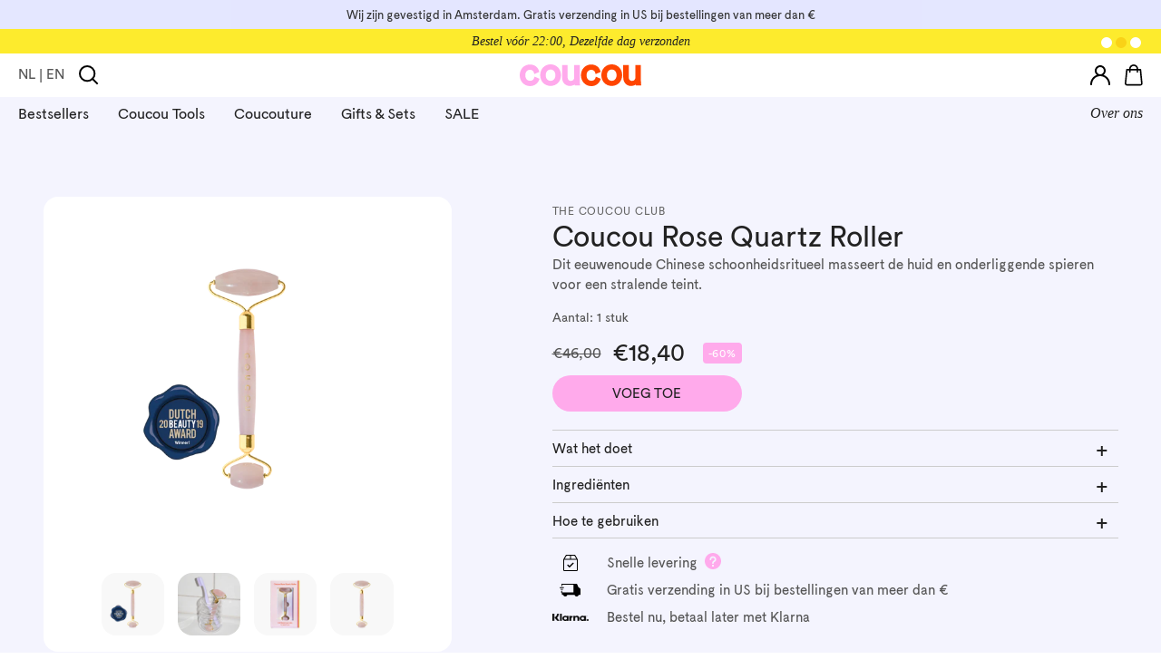

--- FILE ---
content_type: text/html; charset=utf-8
request_url: https://thecoucouclub.com/collections/the-coucou-club/products/coucou-rose-quartz-roller
body_size: 83543
content:
<!doctype html>
<html>
<head>
  <!-- Global site tag (gtag.js) - Google Analytics -->
<script async src="https://www.googletagmanager.com/gtag/js?id=UA-126395915-1"></script>
<script>
  window.dataLayer = window.dataLayer || [];
  function gtag(){dataLayer.push(arguments);}
  gtag('js', new Date());

  gtag('config', 'UA-126395915-1');
</script>

  <title>Coucou Rose Quartz Roller | The Coucou Club | Huidverzorging, tools en merchandise</title>
  <meta charset="utf-8">
  <meta http-equiv="X-UA-Compatible" content="IE=edge,chrome=1">
  <meta name="description" content="Shop nu Coucou Rose Quartz Roller! Maak je dagelijkse routine effectiever én leuker met onze kwalitatieve award-winning beauty tools en skincare. Geniet van snelle verzending: bestel voor 22:00 uur voor verzending op dezelfde dag! Plus, gratis verzending bij bestellingen van meer dan €60. Opgericht door vrouwen en gevestigd in Nederland.">
  <link rel="canonical" href="https://thecoucouclub.com/products/coucou-rose-quartz-roller">
  <meta name="viewport" content="width=device-width,initial-scale=1,shrink-to-fit=no">

  <!-- Google Tag Manager -->
  <script>(function(w,d,s,l,i){w[l]=w[l]||[];w[l].push({'gtm.start':
  new Date().getTime(),event:'gtm.js'});var f=d.getElementsByTagName(s)[0],
  j=d.createElement(s),dl=l!='dataLayer'?'&l='+l:'';j.async=true;j.src=
  'https://www.googletagmanager.com/gtm.js?id='+i+dl;f.parentNode.insertBefore(j,f);
  })(window,document,'script','dataLayer','GTM-MWRS6Z3');</script>
  <!-- End Google Tag Manager -->

  <script>window.performance && window.performance.mark && window.performance.mark('shopify.content_for_header.start');</script><meta name="google-site-verification" content="buPuCDP1B7hVQBgg883NXi2XbscQdn88bq9gZPNYbTE">
<meta id="shopify-digital-wallet" name="shopify-digital-wallet" content="/56108613838/digital_wallets/dialog">
<meta name="shopify-checkout-api-token" content="d60c3dca8c95d3287deada938c42f12b">
<meta id="in-context-paypal-metadata" data-shop-id="56108613838" data-venmo-supported="false" data-environment="production" data-locale="nl_NL" data-paypal-v4="true" data-currency="EUR">
<link rel="alternate" hreflang="x-default" href="https://thecoucouclub.com/products/coucou-rose-quartz-roller">
<link rel="alternate" hreflang="en" href="https://thecoucouclub.com/en/products/coucou-rose-quartz-roller">
<link rel="alternate" type="application/json+oembed" href="https://thecoucouclub.com/products/coucou-rose-quartz-roller.oembed">
<script async="async" src="/checkouts/internal/preloads.js?locale=nl-NL"></script>
<link rel="preconnect" href="https://shop.app" crossorigin="anonymous">
<script async="async" src="https://shop.app/checkouts/internal/preloads.js?locale=nl-NL&shop_id=56108613838" crossorigin="anonymous"></script>
<script id="apple-pay-shop-capabilities" type="application/json">{"shopId":56108613838,"countryCode":"NL","currencyCode":"EUR","merchantCapabilities":["supports3DS"],"merchantId":"gid:\/\/shopify\/Shop\/56108613838","merchantName":"The Coucou Club","requiredBillingContactFields":["postalAddress","email"],"requiredShippingContactFields":["postalAddress","email"],"shippingType":"shipping","supportedNetworks":["visa","maestro","masterCard","amex"],"total":{"type":"pending","label":"The Coucou Club","amount":"1.00"},"shopifyPaymentsEnabled":true,"supportsSubscriptions":true}</script>
<script id="shopify-features" type="application/json">{"accessToken":"d60c3dca8c95d3287deada938c42f12b","betas":["rich-media-storefront-analytics"],"domain":"thecoucouclub.com","predictiveSearch":true,"shopId":56108613838,"locale":"nl"}</script>
<script>var Shopify = Shopify || {};
Shopify.shop = "coucou-club.myshopify.com";
Shopify.locale = "nl";
Shopify.currency = {"active":"EUR","rate":"1.0"};
Shopify.country = "NL";
Shopify.theme = {"name":"coucou-club-dist\/main","id":127667929294,"schema_name":"Themekit template theme","schema_version":"1.0.0","theme_store_id":null,"role":"main"};
Shopify.theme.handle = "null";
Shopify.theme.style = {"id":null,"handle":null};
Shopify.cdnHost = "thecoucouclub.com/cdn";
Shopify.routes = Shopify.routes || {};
Shopify.routes.root = "/";</script>
<script type="module">!function(o){(o.Shopify=o.Shopify||{}).modules=!0}(window);</script>
<script>!function(o){function n(){var o=[];function n(){o.push(Array.prototype.slice.apply(arguments))}return n.q=o,n}var t=o.Shopify=o.Shopify||{};t.loadFeatures=n(),t.autoloadFeatures=n()}(window);</script>
<script>
  window.ShopifyPay = window.ShopifyPay || {};
  window.ShopifyPay.apiHost = "shop.app\/pay";
  window.ShopifyPay.redirectState = null;
</script>
<script id="shop-js-analytics" type="application/json">{"pageType":"product"}</script>
<script defer="defer" async type="module" src="//thecoucouclub.com/cdn/shopifycloud/shop-js/modules/v2/client.init-shop-cart-sync_CQCZGmk1.nl.esm.js"></script>
<script defer="defer" async type="module" src="//thecoucouclub.com/cdn/shopifycloud/shop-js/modules/v2/chunk.common_Qh2VktjN.esm.js"></script>
<script type="module">
  await import("//thecoucouclub.com/cdn/shopifycloud/shop-js/modules/v2/client.init-shop-cart-sync_CQCZGmk1.nl.esm.js");
await import("//thecoucouclub.com/cdn/shopifycloud/shop-js/modules/v2/chunk.common_Qh2VktjN.esm.js");

  window.Shopify.SignInWithShop?.initShopCartSync?.({"fedCMEnabled":true,"windoidEnabled":true});

</script>
<script>
  window.Shopify = window.Shopify || {};
  if (!window.Shopify.featureAssets) window.Shopify.featureAssets = {};
  window.Shopify.featureAssets['shop-js'] = {"shop-cart-sync":["modules/v2/client.shop-cart-sync_DYbEklgP.nl.esm.js","modules/v2/chunk.common_Qh2VktjN.esm.js"],"init-fed-cm":["modules/v2/client.init-fed-cm__ErewuRD.nl.esm.js","modules/v2/chunk.common_Qh2VktjN.esm.js"],"init-shop-email-lookup-coordinator":["modules/v2/client.init-shop-email-lookup-coordinator_DVvDgYZD.nl.esm.js","modules/v2/chunk.common_Qh2VktjN.esm.js"],"shop-cash-offers":["modules/v2/client.shop-cash-offers_DlO6Qxt5.nl.esm.js","modules/v2/chunk.common_Qh2VktjN.esm.js","modules/v2/chunk.modal_AuYeqjM3.esm.js"],"shop-button":["modules/v2/client.shop-button_DDXvm0ww.nl.esm.js","modules/v2/chunk.common_Qh2VktjN.esm.js"],"init-windoid":["modules/v2/client.init-windoid_0Lf619BU.nl.esm.js","modules/v2/chunk.common_Qh2VktjN.esm.js"],"avatar":["modules/v2/client.avatar_BTnouDA3.nl.esm.js"],"init-shop-cart-sync":["modules/v2/client.init-shop-cart-sync_CQCZGmk1.nl.esm.js","modules/v2/chunk.common_Qh2VktjN.esm.js"],"shop-toast-manager":["modules/v2/client.shop-toast-manager_BG9hizfj.nl.esm.js","modules/v2/chunk.common_Qh2VktjN.esm.js"],"pay-button":["modules/v2/client.pay-button_Bbf1ICKo.nl.esm.js","modules/v2/chunk.common_Qh2VktjN.esm.js"],"shop-login-button":["modules/v2/client.shop-login-button_BGVZZ2yR.nl.esm.js","modules/v2/chunk.common_Qh2VktjN.esm.js","modules/v2/chunk.modal_AuYeqjM3.esm.js"],"init-customer-accounts-sign-up":["modules/v2/client.init-customer-accounts-sign-up_Nl0OguTu.nl.esm.js","modules/v2/client.shop-login-button_BGVZZ2yR.nl.esm.js","modules/v2/chunk.common_Qh2VktjN.esm.js","modules/v2/chunk.modal_AuYeqjM3.esm.js"],"init-shop-for-new-customer-accounts":["modules/v2/client.init-shop-for-new-customer-accounts_DUWFFbho.nl.esm.js","modules/v2/client.shop-login-button_BGVZZ2yR.nl.esm.js","modules/v2/chunk.common_Qh2VktjN.esm.js","modules/v2/chunk.modal_AuYeqjM3.esm.js"],"init-customer-accounts":["modules/v2/client.init-customer-accounts_CgdWI3Pk.nl.esm.js","modules/v2/client.shop-login-button_BGVZZ2yR.nl.esm.js","modules/v2/chunk.common_Qh2VktjN.esm.js","modules/v2/chunk.modal_AuYeqjM3.esm.js"],"shop-follow-button":["modules/v2/client.shop-follow-button_CE4JIj_m.nl.esm.js","modules/v2/chunk.common_Qh2VktjN.esm.js","modules/v2/chunk.modal_AuYeqjM3.esm.js"],"lead-capture":["modules/v2/client.lead-capture_CnrlSZO3.nl.esm.js","modules/v2/chunk.common_Qh2VktjN.esm.js","modules/v2/chunk.modal_AuYeqjM3.esm.js"],"checkout-modal":["modules/v2/client.checkout-modal_DTwyTBIx.nl.esm.js","modules/v2/chunk.common_Qh2VktjN.esm.js","modules/v2/chunk.modal_AuYeqjM3.esm.js"],"shop-login":["modules/v2/client.shop-login_DZkpG60q.nl.esm.js","modules/v2/chunk.common_Qh2VktjN.esm.js","modules/v2/chunk.modal_AuYeqjM3.esm.js"],"payment-terms":["modules/v2/client.payment-terms_ColZi-EO.nl.esm.js","modules/v2/chunk.common_Qh2VktjN.esm.js","modules/v2/chunk.modal_AuYeqjM3.esm.js"]};
</script>
<script>(function() {
  var isLoaded = false;
  function asyncLoad() {
    if (isLoaded) return;
    isLoaded = true;
    var urls = ["https:\/\/servicepoints.sendcloud.sc\/shops\/shopify\/embed\/bcd3b678-86a9-47a5-934b-731d2962ded1.js?shop=coucou-club.myshopify.com"];
    for (var i = 0; i < urls.length; i++) {
      var s = document.createElement('script');
      s.type = 'text/javascript';
      s.async = true;
      s.src = urls[i];
      var x = document.getElementsByTagName('script')[0];
      x.parentNode.insertBefore(s, x);
    }
  };
  if(window.attachEvent) {
    window.attachEvent('onload', asyncLoad);
  } else {
    window.addEventListener('load', asyncLoad, false);
  }
})();</script>
<script id="__st">var __st={"a":56108613838,"offset":3600,"reqid":"c2615bf1-6a96-43e7-aa1f-e191a6090e7e-1767692395","pageurl":"thecoucouclub.com\/collections\/the-coucou-club\/products\/coucou-rose-quartz-roller","u":"d021df641c4b","p":"product","rtyp":"product","rid":6939794079950};</script>
<script>window.ShopifyPaypalV4VisibilityTracking = true;</script>
<script id="captcha-bootstrap">!function(){'use strict';const t='contact',e='account',n='new_comment',o=[[t,t],['blogs',n],['comments',n],[t,'customer']],c=[[e,'customer_login'],[e,'guest_login'],[e,'recover_customer_password'],[e,'create_customer']],r=t=>t.map((([t,e])=>`form[action*='/${t}']:not([data-nocaptcha='true']) input[name='form_type'][value='${e}']`)).join(','),a=t=>()=>t?[...document.querySelectorAll(t)].map((t=>t.form)):[];function s(){const t=[...o],e=r(t);return a(e)}const i='password',u='form_key',d=['recaptcha-v3-token','g-recaptcha-response','h-captcha-response',i],f=()=>{try{return window.sessionStorage}catch{return}},m='__shopify_v',_=t=>t.elements[u];function p(t,e,n=!1){try{const o=window.sessionStorage,c=JSON.parse(o.getItem(e)),{data:r}=function(t){const{data:e,action:n}=t;return t[m]||n?{data:e,action:n}:{data:t,action:n}}(c);for(const[e,n]of Object.entries(r))t.elements[e]&&(t.elements[e].value=n);n&&o.removeItem(e)}catch(o){console.error('form repopulation failed',{error:o})}}const l='form_type',E='cptcha';function T(t){t.dataset[E]=!0}const w=window,h=w.document,L='Shopify',v='ce_forms',y='captcha';let A=!1;((t,e)=>{const n=(g='f06e6c50-85a8-45c8-87d0-21a2b65856fe',I='https://cdn.shopify.com/shopifycloud/storefront-forms-hcaptcha/ce_storefront_forms_captcha_hcaptcha.v1.5.2.iife.js',D={infoText:'Beschermd door hCaptcha',privacyText:'Privacy',termsText:'Voorwaarden'},(t,e,n)=>{const o=w[L][v],c=o.bindForm;if(c)return c(t,g,e,D).then(n);var r;o.q.push([[t,g,e,D],n]),r=I,A||(h.body.append(Object.assign(h.createElement('script'),{id:'captcha-provider',async:!0,src:r})),A=!0)});var g,I,D;w[L]=w[L]||{},w[L][v]=w[L][v]||{},w[L][v].q=[],w[L][y]=w[L][y]||{},w[L][y].protect=function(t,e){n(t,void 0,e),T(t)},Object.freeze(w[L][y]),function(t,e,n,w,h,L){const[v,y,A,g]=function(t,e,n){const i=e?o:[],u=t?c:[],d=[...i,...u],f=r(d),m=r(i),_=r(d.filter((([t,e])=>n.includes(e))));return[a(f),a(m),a(_),s()]}(w,h,L),I=t=>{const e=t.target;return e instanceof HTMLFormElement?e:e&&e.form},D=t=>v().includes(t);t.addEventListener('submit',(t=>{const e=I(t);if(!e)return;const n=D(e)&&!e.dataset.hcaptchaBound&&!e.dataset.recaptchaBound,o=_(e),c=g().includes(e)&&(!o||!o.value);(n||c)&&t.preventDefault(),c&&!n&&(function(t){try{if(!f())return;!function(t){const e=f();if(!e)return;const n=_(t);if(!n)return;const o=n.value;o&&e.removeItem(o)}(t);const e=Array.from(Array(32),(()=>Math.random().toString(36)[2])).join('');!function(t,e){_(t)||t.append(Object.assign(document.createElement('input'),{type:'hidden',name:u})),t.elements[u].value=e}(t,e),function(t,e){const n=f();if(!n)return;const o=[...t.querySelectorAll(`input[type='${i}']`)].map((({name:t})=>t)),c=[...d,...o],r={};for(const[a,s]of new FormData(t).entries())c.includes(a)||(r[a]=s);n.setItem(e,JSON.stringify({[m]:1,action:t.action,data:r}))}(t,e)}catch(e){console.error('failed to persist form',e)}}(e),e.submit())}));const S=(t,e)=>{t&&!t.dataset[E]&&(n(t,e.some((e=>e===t))),T(t))};for(const o of['focusin','change'])t.addEventListener(o,(t=>{const e=I(t);D(e)&&S(e,y())}));const B=e.get('form_key'),M=e.get(l),P=B&&M;t.addEventListener('DOMContentLoaded',(()=>{const t=y();if(P)for(const e of t)e.elements[l].value===M&&p(e,B);[...new Set([...A(),...v().filter((t=>'true'===t.dataset.shopifyCaptcha))])].forEach((e=>S(e,t)))}))}(h,new URLSearchParams(w.location.search),n,t,e,['guest_login'])})(!0,!0)}();</script>
<script integrity="sha256-4kQ18oKyAcykRKYeNunJcIwy7WH5gtpwJnB7kiuLZ1E=" data-source-attribution="shopify.loadfeatures" defer="defer" src="//thecoucouclub.com/cdn/shopifycloud/storefront/assets/storefront/load_feature-a0a9edcb.js" crossorigin="anonymous"></script>
<script crossorigin="anonymous" defer="defer" src="//thecoucouclub.com/cdn/shopifycloud/storefront/assets/shopify_pay/storefront-65b4c6d7.js?v=20250812"></script>
<script data-source-attribution="shopify.dynamic_checkout.dynamic.init">var Shopify=Shopify||{};Shopify.PaymentButton=Shopify.PaymentButton||{isStorefrontPortableWallets:!0,init:function(){window.Shopify.PaymentButton.init=function(){};var t=document.createElement("script");t.src="https://thecoucouclub.com/cdn/shopifycloud/portable-wallets/latest/portable-wallets.nl.js",t.type="module",document.head.appendChild(t)}};
</script>
<script data-source-attribution="shopify.dynamic_checkout.buyer_consent">
  function portableWalletsHideBuyerConsent(e){var t=document.getElementById("shopify-buyer-consent"),n=document.getElementById("shopify-subscription-policy-button");t&&n&&(t.classList.add("hidden"),t.setAttribute("aria-hidden","true"),n.removeEventListener("click",e))}function portableWalletsShowBuyerConsent(e){var t=document.getElementById("shopify-buyer-consent"),n=document.getElementById("shopify-subscription-policy-button");t&&n&&(t.classList.remove("hidden"),t.removeAttribute("aria-hidden"),n.addEventListener("click",e))}window.Shopify?.PaymentButton&&(window.Shopify.PaymentButton.hideBuyerConsent=portableWalletsHideBuyerConsent,window.Shopify.PaymentButton.showBuyerConsent=portableWalletsShowBuyerConsent);
</script>
<script data-source-attribution="shopify.dynamic_checkout.cart.bootstrap">document.addEventListener("DOMContentLoaded",(function(){function t(){return document.querySelector("shopify-accelerated-checkout-cart, shopify-accelerated-checkout")}if(t())Shopify.PaymentButton.init();else{new MutationObserver((function(e,n){t()&&(Shopify.PaymentButton.init(),n.disconnect())})).observe(document.body,{childList:!0,subtree:!0})}}));
</script>
<link id="shopify-accelerated-checkout-styles" rel="stylesheet" media="screen" href="https://thecoucouclub.com/cdn/shopifycloud/portable-wallets/latest/accelerated-checkout-backwards-compat.css" crossorigin="anonymous">
<style id="shopify-accelerated-checkout-cart">
        #shopify-buyer-consent {
  margin-top: 1em;
  display: inline-block;
  width: 100%;
}

#shopify-buyer-consent.hidden {
  display: none;
}

#shopify-subscription-policy-button {
  background: none;
  border: none;
  padding: 0;
  text-decoration: underline;
  font-size: inherit;
  cursor: pointer;
}

#shopify-subscription-policy-button::before {
  box-shadow: none;
}

      </style>
<link rel="stylesheet" media="screen" href="//thecoucouclub.com/cdn/shop/t/24/compiled_assets/styles.css?18765">
<script>window.performance && window.performance.mark && window.performance.mark('shopify.content_for_header.end');</script> <!-- Header hook for plugins -->
  <link href="//thecoucouclub.com/cdn/shop/t/24/assets/index.css?v=150704952768246064251667226467" rel="stylesheet" type="text/css" media="all" />
  <link href="//thecoucouclub.com/cdn/shop/t/24/assets/fonts.css?v=165947272754753194071643200580" rel="stylesheet" type="text/css" media="all" />
  <link rel="stylesheet" href="https://pro.fontawesome.com/releases/v5.10.0/css/all.css" integrity="sha384-AYmEC3Yw5cVb3ZcuHtOA93w35dYTsvhLPVnYs9eStHfGJvOvKxVfELGroGkvsg+p" crossorigin="anonymous"/>
<style>
.sw-instagram-container .sw-instagram-header{
 padding: 0 20px;
  
  }
  </style> 

<!-- Hotjar Tracking Code for https://thecoucouclub.com/ -->
<script>
    (function(h,o,t,j,a,r){
        h.hj=h.hj||function(){(h.hj.q=h.hj.q||[]).push(arguments)};
        h._hjSettings={hjid:3090314,hjsv:6};
        a=o.getElementsByTagName('head')[0];
        r=o.createElement('script');r.async=1;
        r.src=t+h._hjSettings.hjid+j+h._hjSettings.hjsv;
        a.appendChild(r);
    })(window,document,'https://static.hotjar.com/c/hotjar-','.js?sv=');
</script>
  
<!-- BEGIN app block: shopify://apps/klaviyo-email-marketing-sms/blocks/klaviyo-onsite-embed/2632fe16-c075-4321-a88b-50b567f42507 -->












  <script async src="https://static.klaviyo.com/onsite/js/NVgSE3/klaviyo.js?company_id=NVgSE3"></script>
  <script>!function(){if(!window.klaviyo){window._klOnsite=window._klOnsite||[];try{window.klaviyo=new Proxy({},{get:function(n,i){return"push"===i?function(){var n;(n=window._klOnsite).push.apply(n,arguments)}:function(){for(var n=arguments.length,o=new Array(n),w=0;w<n;w++)o[w]=arguments[w];var t="function"==typeof o[o.length-1]?o.pop():void 0,e=new Promise((function(n){window._klOnsite.push([i].concat(o,[function(i){t&&t(i),n(i)}]))}));return e}}})}catch(n){window.klaviyo=window.klaviyo||[],window.klaviyo.push=function(){var n;(n=window._klOnsite).push.apply(n,arguments)}}}}();</script>

  
    <script id="viewed_product">
      if (item == null) {
        var _learnq = _learnq || [];

        var MetafieldReviews = null
        var MetafieldYotpoRating = null
        var MetafieldYotpoCount = null
        var MetafieldLooxRating = null
        var MetafieldLooxCount = null
        var okendoProduct = null
        var okendoProductReviewCount = null
        var okendoProductReviewAverageValue = null
        try {
          // The following fields are used for Customer Hub recently viewed in order to add reviews.
          // This information is not part of __kla_viewed. Instead, it is part of __kla_viewed_reviewed_items
          MetafieldReviews = {};
          MetafieldYotpoRating = null
          MetafieldYotpoCount = null
          MetafieldLooxRating = null
          MetafieldLooxCount = null

          okendoProduct = null
          // If the okendo metafield is not legacy, it will error, which then requires the new json formatted data
          if (okendoProduct && 'error' in okendoProduct) {
            okendoProduct = null
          }
          okendoProductReviewCount = okendoProduct ? okendoProduct.reviewCount : null
          okendoProductReviewAverageValue = okendoProduct ? okendoProduct.reviewAverageValue : null
        } catch (error) {
          console.error('Error in Klaviyo onsite reviews tracking:', error);
        }

        var item = {
          Name: "Coucou Rose Quartz Roller",
          ProductID: 6939794079950,
          Categories: ["aanbevolen","Alles","Blog zondag","Boost blood circulation","Coucou Tools","Elisa Lee","Face Tools ","Goedgekeurd door Elisa Lee","Lift en sculpt de huid","Minder dan €25,-","OrderlyEmails - Aanbevolen producten","Quiz COUCOU: Doffe huid","Quiz COUCOU: Donkere kringen en wallen","Quiz COUCOU: Gezichtslifting en versteviging","Quiz COUCOU: Veroudering","Quiz COUCOU: Vochtophoping","Quiz: Tools","SALE","Stimuleer bloedcirculatie ","Stimuleer collageen productie ","The Coucou Club","Tools","Verminder fijne lijntjes","Voor je (schoon)moeder"],
          ImageURL: "https://thecoucouclub.com/cdn/shop/files/Packshotsbeautyawards2-02_grande.png?v=1715780770",
          URL: "https://thecoucouclub.com/products/coucou-rose-quartz-roller",
          Brand: "The Coucou Club",
          Price: "€18,40",
          Value: "18,40",
          CompareAtPrice: "€46,00"
        };
        _learnq.push(['track', 'Viewed Product', item]);
        _learnq.push(['trackViewedItem', {
          Title: item.Name,
          ItemId: item.ProductID,
          Categories: item.Categories,
          ImageUrl: item.ImageURL,
          Url: item.URL,
          Metadata: {
            Brand: item.Brand,
            Price: item.Price,
            Value: item.Value,
            CompareAtPrice: item.CompareAtPrice
          },
          metafields:{
            reviews: MetafieldReviews,
            yotpo:{
              rating: MetafieldYotpoRating,
              count: MetafieldYotpoCount,
            },
            loox:{
              rating: MetafieldLooxRating,
              count: MetafieldLooxCount,
            },
            okendo: {
              rating: okendoProductReviewAverageValue,
              count: okendoProductReviewCount,
            }
          }
        }]);
      }
    </script>
  




  <script>
    window.klaviyoReviewsProductDesignMode = false
  </script>







<!-- END app block --><meta property="og:image" content="https://cdn.shopify.com/s/files/1/0561/0861/3838/files/Packshotsbeautyawards2-02.png?v=1715780770" />
<meta property="og:image:secure_url" content="https://cdn.shopify.com/s/files/1/0561/0861/3838/files/Packshotsbeautyawards2-02.png?v=1715780770" />
<meta property="og:image:width" content="4001" />
<meta property="og:image:height" content="4000" />
<link href="https://monorail-edge.shopifysvc.com" rel="dns-prefetch">
<script>(function(){if ("sendBeacon" in navigator && "performance" in window) {try {var session_token_from_headers = performance.getEntriesByType('navigation')[0].serverTiming.find(x => x.name == '_s').description;} catch {var session_token_from_headers = undefined;}var session_cookie_matches = document.cookie.match(/_shopify_s=([^;]*)/);var session_token_from_cookie = session_cookie_matches && session_cookie_matches.length === 2 ? session_cookie_matches[1] : "";var session_token = session_token_from_headers || session_token_from_cookie || "";function handle_abandonment_event(e) {var entries = performance.getEntries().filter(function(entry) {return /monorail-edge.shopifysvc.com/.test(entry.name);});if (!window.abandonment_tracked && entries.length === 0) {window.abandonment_tracked = true;var currentMs = Date.now();var navigation_start = performance.timing.navigationStart;var payload = {shop_id: 56108613838,url: window.location.href,navigation_start,duration: currentMs - navigation_start,session_token,page_type: "product"};window.navigator.sendBeacon("https://monorail-edge.shopifysvc.com/v1/produce", JSON.stringify({schema_id: "online_store_buyer_site_abandonment/1.1",payload: payload,metadata: {event_created_at_ms: currentMs,event_sent_at_ms: currentMs}}));}}window.addEventListener('pagehide', handle_abandonment_event);}}());</script>
<script id="web-pixels-manager-setup">(function e(e,d,r,n,o){if(void 0===o&&(o={}),!Boolean(null===(a=null===(i=window.Shopify)||void 0===i?void 0:i.analytics)||void 0===a?void 0:a.replayQueue)){var i,a;window.Shopify=window.Shopify||{};var t=window.Shopify;t.analytics=t.analytics||{};var s=t.analytics;s.replayQueue=[],s.publish=function(e,d,r){return s.replayQueue.push([e,d,r]),!0};try{self.performance.mark("wpm:start")}catch(e){}var l=function(){var e={modern:/Edge?\/(1{2}[4-9]|1[2-9]\d|[2-9]\d{2}|\d{4,})\.\d+(\.\d+|)|Firefox\/(1{2}[4-9]|1[2-9]\d|[2-9]\d{2}|\d{4,})\.\d+(\.\d+|)|Chrom(ium|e)\/(9{2}|\d{3,})\.\d+(\.\d+|)|(Maci|X1{2}).+ Version\/(15\.\d+|(1[6-9]|[2-9]\d|\d{3,})\.\d+)([,.]\d+|)( \(\w+\)|)( Mobile\/\w+|) Safari\/|Chrome.+OPR\/(9{2}|\d{3,})\.\d+\.\d+|(CPU[ +]OS|iPhone[ +]OS|CPU[ +]iPhone|CPU IPhone OS|CPU iPad OS)[ +]+(15[._]\d+|(1[6-9]|[2-9]\d|\d{3,})[._]\d+)([._]\d+|)|Android:?[ /-](13[3-9]|1[4-9]\d|[2-9]\d{2}|\d{4,})(\.\d+|)(\.\d+|)|Android.+Firefox\/(13[5-9]|1[4-9]\d|[2-9]\d{2}|\d{4,})\.\d+(\.\d+|)|Android.+Chrom(ium|e)\/(13[3-9]|1[4-9]\d|[2-9]\d{2}|\d{4,})\.\d+(\.\d+|)|SamsungBrowser\/([2-9]\d|\d{3,})\.\d+/,legacy:/Edge?\/(1[6-9]|[2-9]\d|\d{3,})\.\d+(\.\d+|)|Firefox\/(5[4-9]|[6-9]\d|\d{3,})\.\d+(\.\d+|)|Chrom(ium|e)\/(5[1-9]|[6-9]\d|\d{3,})\.\d+(\.\d+|)([\d.]+$|.*Safari\/(?![\d.]+ Edge\/[\d.]+$))|(Maci|X1{2}).+ Version\/(10\.\d+|(1[1-9]|[2-9]\d|\d{3,})\.\d+)([,.]\d+|)( \(\w+\)|)( Mobile\/\w+|) Safari\/|Chrome.+OPR\/(3[89]|[4-9]\d|\d{3,})\.\d+\.\d+|(CPU[ +]OS|iPhone[ +]OS|CPU[ +]iPhone|CPU IPhone OS|CPU iPad OS)[ +]+(10[._]\d+|(1[1-9]|[2-9]\d|\d{3,})[._]\d+)([._]\d+|)|Android:?[ /-](13[3-9]|1[4-9]\d|[2-9]\d{2}|\d{4,})(\.\d+|)(\.\d+|)|Mobile Safari.+OPR\/([89]\d|\d{3,})\.\d+\.\d+|Android.+Firefox\/(13[5-9]|1[4-9]\d|[2-9]\d{2}|\d{4,})\.\d+(\.\d+|)|Android.+Chrom(ium|e)\/(13[3-9]|1[4-9]\d|[2-9]\d{2}|\d{4,})\.\d+(\.\d+|)|Android.+(UC? ?Browser|UCWEB|U3)[ /]?(15\.([5-9]|\d{2,})|(1[6-9]|[2-9]\d|\d{3,})\.\d+)\.\d+|SamsungBrowser\/(5\.\d+|([6-9]|\d{2,})\.\d+)|Android.+MQ{2}Browser\/(14(\.(9|\d{2,})|)|(1[5-9]|[2-9]\d|\d{3,})(\.\d+|))(\.\d+|)|K[Aa][Ii]OS\/(3\.\d+|([4-9]|\d{2,})\.\d+)(\.\d+|)/},d=e.modern,r=e.legacy,n=navigator.userAgent;return n.match(d)?"modern":n.match(r)?"legacy":"unknown"}(),u="modern"===l?"modern":"legacy",c=(null!=n?n:{modern:"",legacy:""})[u],f=function(e){return[e.baseUrl,"/wpm","/b",e.hashVersion,"modern"===e.buildTarget?"m":"l",".js"].join("")}({baseUrl:d,hashVersion:r,buildTarget:u}),m=function(e){var d=e.version,r=e.bundleTarget,n=e.surface,o=e.pageUrl,i=e.monorailEndpoint;return{emit:function(e){var a=e.status,t=e.errorMsg,s=(new Date).getTime(),l=JSON.stringify({metadata:{event_sent_at_ms:s},events:[{schema_id:"web_pixels_manager_load/3.1",payload:{version:d,bundle_target:r,page_url:o,status:a,surface:n,error_msg:t},metadata:{event_created_at_ms:s}}]});if(!i)return console&&console.warn&&console.warn("[Web Pixels Manager] No Monorail endpoint provided, skipping logging."),!1;try{return self.navigator.sendBeacon.bind(self.navigator)(i,l)}catch(e){}var u=new XMLHttpRequest;try{return u.open("POST",i,!0),u.setRequestHeader("Content-Type","text/plain"),u.send(l),!0}catch(e){return console&&console.warn&&console.warn("[Web Pixels Manager] Got an unhandled error while logging to Monorail."),!1}}}}({version:r,bundleTarget:l,surface:e.surface,pageUrl:self.location.href,monorailEndpoint:e.monorailEndpoint});try{o.browserTarget=l,function(e){var d=e.src,r=e.async,n=void 0===r||r,o=e.onload,i=e.onerror,a=e.sri,t=e.scriptDataAttributes,s=void 0===t?{}:t,l=document.createElement("script"),u=document.querySelector("head"),c=document.querySelector("body");if(l.async=n,l.src=d,a&&(l.integrity=a,l.crossOrigin="anonymous"),s)for(var f in s)if(Object.prototype.hasOwnProperty.call(s,f))try{l.dataset[f]=s[f]}catch(e){}if(o&&l.addEventListener("load",o),i&&l.addEventListener("error",i),u)u.appendChild(l);else{if(!c)throw new Error("Did not find a head or body element to append the script");c.appendChild(l)}}({src:f,async:!0,onload:function(){if(!function(){var e,d;return Boolean(null===(d=null===(e=window.Shopify)||void 0===e?void 0:e.analytics)||void 0===d?void 0:d.initialized)}()){var d=window.webPixelsManager.init(e)||void 0;if(d){var r=window.Shopify.analytics;r.replayQueue.forEach((function(e){var r=e[0],n=e[1],o=e[2];d.publishCustomEvent(r,n,o)})),r.replayQueue=[],r.publish=d.publishCustomEvent,r.visitor=d.visitor,r.initialized=!0}}},onerror:function(){return m.emit({status:"failed",errorMsg:"".concat(f," has failed to load")})},sri:function(e){var d=/^sha384-[A-Za-z0-9+/=]+$/;return"string"==typeof e&&d.test(e)}(c)?c:"",scriptDataAttributes:o}),m.emit({status:"loading"})}catch(e){m.emit({status:"failed",errorMsg:(null==e?void 0:e.message)||"Unknown error"})}}})({shopId: 56108613838,storefrontBaseUrl: "https://thecoucouclub.com",extensionsBaseUrl: "https://extensions.shopifycdn.com/cdn/shopifycloud/web-pixels-manager",monorailEndpoint: "https://monorail-edge.shopifysvc.com/unstable/produce_batch",surface: "storefront-renderer",enabledBetaFlags: ["2dca8a86","a0d5f9d2"],webPixelsConfigList: [{"id":"1060176215","configuration":"{\"config\":\"{\\\"pixel_id\\\":\\\"G-EEWP5HK6QW\\\",\\\"target_country\\\":\\\"NL\\\",\\\"gtag_events\\\":[{\\\"type\\\":\\\"search\\\",\\\"action_label\\\":[\\\"G-EEWP5HK6QW\\\",\\\"AW-780841576\\\/9OJNCNTEnIoDEOjkqvQC\\\"]},{\\\"type\\\":\\\"begin_checkout\\\",\\\"action_label\\\":[\\\"G-EEWP5HK6QW\\\",\\\"AW-780841576\\\/4LfzCNHEnIoDEOjkqvQC\\\"]},{\\\"type\\\":\\\"view_item\\\",\\\"action_label\\\":[\\\"G-EEWP5HK6QW\\\",\\\"AW-780841576\\\/B3lECMvEnIoDEOjkqvQC\\\",\\\"MC-LBK8GMH8TT\\\"]},{\\\"type\\\":\\\"purchase\\\",\\\"action_label\\\":[\\\"G-EEWP5HK6QW\\\",\\\"AW-780841576\\\/LOqLCKrBnIoDEOjkqvQC\\\",\\\"MC-LBK8GMH8TT\\\"]},{\\\"type\\\":\\\"page_view\\\",\\\"action_label\\\":[\\\"G-EEWP5HK6QW\\\",\\\"AW-780841576\\\/qU09CKfBnIoDEOjkqvQC\\\",\\\"MC-LBK8GMH8TT\\\"]},{\\\"type\\\":\\\"add_payment_info\\\",\\\"action_label\\\":[\\\"G-EEWP5HK6QW\\\",\\\"AW-780841576\\\/cBhoCNfEnIoDEOjkqvQC\\\"]},{\\\"type\\\":\\\"add_to_cart\\\",\\\"action_label\\\":[\\\"G-EEWP5HK6QW\\\",\\\"AW-780841576\\\/goQZCM7EnIoDEOjkqvQC\\\"]}],\\\"enable_monitoring_mode\\\":false}\"}","eventPayloadVersion":"v1","runtimeContext":"OPEN","scriptVersion":"b2a88bafab3e21179ed38636efcd8a93","type":"APP","apiClientId":1780363,"privacyPurposes":[],"dataSharingAdjustments":{"protectedCustomerApprovalScopes":["read_customer_address","read_customer_email","read_customer_name","read_customer_personal_data","read_customer_phone"]}},{"id":"382075223","configuration":"{\"pixel_id\":\"2146623478966082\",\"pixel_type\":\"facebook_pixel\",\"metaapp_system_user_token\":\"-\"}","eventPayloadVersion":"v1","runtimeContext":"OPEN","scriptVersion":"ca16bc87fe92b6042fbaa3acc2fbdaa6","type":"APP","apiClientId":2329312,"privacyPurposes":["ANALYTICS","MARKETING","SALE_OF_DATA"],"dataSharingAdjustments":{"protectedCustomerApprovalScopes":["read_customer_address","read_customer_email","read_customer_name","read_customer_personal_data","read_customer_phone"]}},{"id":"shopify-app-pixel","configuration":"{}","eventPayloadVersion":"v1","runtimeContext":"STRICT","scriptVersion":"0450","apiClientId":"shopify-pixel","type":"APP","privacyPurposes":["ANALYTICS","MARKETING"]},{"id":"shopify-custom-pixel","eventPayloadVersion":"v1","runtimeContext":"LAX","scriptVersion":"0450","apiClientId":"shopify-pixel","type":"CUSTOM","privacyPurposes":["ANALYTICS","MARKETING"]}],isMerchantRequest: false,initData: {"shop":{"name":"The Coucou Club","paymentSettings":{"currencyCode":"EUR"},"myshopifyDomain":"coucou-club.myshopify.com","countryCode":"NL","storefrontUrl":"https:\/\/thecoucouclub.com"},"customer":null,"cart":null,"checkout":null,"productVariants":[{"price":{"amount":18.4,"currencyCode":"EUR"},"product":{"title":"Coucou Rose Quartz Roller","vendor":"The Coucou Club","id":"6939794079950","untranslatedTitle":"Coucou Rose Quartz Roller","url":"\/products\/coucou-rose-quartz-roller","type":"Face Tools"},"id":"41072287187150","image":{"src":"\/\/thecoucouclub.com\/cdn\/shop\/files\/Packshotsbeautyawards2-02.png?v=1715780770"},"sku":"1-53418","title":"1 stuk","untranslatedTitle":"1pcs"}],"purchasingCompany":null},},"https://thecoucouclub.com/cdn","cd383123w9549d7e6pcdbda493m4fa997b6",{"modern":"","legacy":""},{"shopId":"56108613838","storefrontBaseUrl":"https:\/\/thecoucouclub.com","extensionBaseUrl":"https:\/\/extensions.shopifycdn.com\/cdn\/shopifycloud\/web-pixels-manager","surface":"storefront-renderer","enabledBetaFlags":"[\"2dca8a86\", \"a0d5f9d2\"]","isMerchantRequest":"false","hashVersion":"cd383123w9549d7e6pcdbda493m4fa997b6","publish":"custom","events":"[[\"page_viewed\",{}],[\"product_viewed\",{\"productVariant\":{\"price\":{\"amount\":18.4,\"currencyCode\":\"EUR\"},\"product\":{\"title\":\"Coucou Rose Quartz Roller\",\"vendor\":\"The Coucou Club\",\"id\":\"6939794079950\",\"untranslatedTitle\":\"Coucou Rose Quartz Roller\",\"url\":\"\/products\/coucou-rose-quartz-roller\",\"type\":\"Face Tools\"},\"id\":\"41072287187150\",\"image\":{\"src\":\"\/\/thecoucouclub.com\/cdn\/shop\/files\/Packshotsbeautyawards2-02.png?v=1715780770\"},\"sku\":\"1-53418\",\"title\":\"1 stuk\",\"untranslatedTitle\":\"1pcs\"}}]]"});</script><script>
  window.ShopifyAnalytics = window.ShopifyAnalytics || {};
  window.ShopifyAnalytics.meta = window.ShopifyAnalytics.meta || {};
  window.ShopifyAnalytics.meta.currency = 'EUR';
  var meta = {"product":{"id":6939794079950,"gid":"gid:\/\/shopify\/Product\/6939794079950","vendor":"The Coucou Club","type":"Face Tools","handle":"coucou-rose-quartz-roller","variants":[{"id":41072287187150,"price":1840,"name":"Coucou Rose Quartz Roller - 1 stuk","public_title":"1 stuk","sku":"1-53418"}],"remote":false},"page":{"pageType":"product","resourceType":"product","resourceId":6939794079950,"requestId":"c2615bf1-6a96-43e7-aa1f-e191a6090e7e-1767692395"}};
  for (var attr in meta) {
    window.ShopifyAnalytics.meta[attr] = meta[attr];
  }
</script>
<script class="analytics">
  (function () {
    var customDocumentWrite = function(content) {
      var jquery = null;

      if (window.jQuery) {
        jquery = window.jQuery;
      } else if (window.Checkout && window.Checkout.$) {
        jquery = window.Checkout.$;
      }

      if (jquery) {
        jquery('body').append(content);
      }
    };

    var hasLoggedConversion = function(token) {
      if (token) {
        return document.cookie.indexOf('loggedConversion=' + token) !== -1;
      }
      return false;
    }

    var setCookieIfConversion = function(token) {
      if (token) {
        var twoMonthsFromNow = new Date(Date.now());
        twoMonthsFromNow.setMonth(twoMonthsFromNow.getMonth() + 2);

        document.cookie = 'loggedConversion=' + token + '; expires=' + twoMonthsFromNow;
      }
    }

    var trekkie = window.ShopifyAnalytics.lib = window.trekkie = window.trekkie || [];
    if (trekkie.integrations) {
      return;
    }
    trekkie.methods = [
      'identify',
      'page',
      'ready',
      'track',
      'trackForm',
      'trackLink'
    ];
    trekkie.factory = function(method) {
      return function() {
        var args = Array.prototype.slice.call(arguments);
        args.unshift(method);
        trekkie.push(args);
        return trekkie;
      };
    };
    for (var i = 0; i < trekkie.methods.length; i++) {
      var key = trekkie.methods[i];
      trekkie[key] = trekkie.factory(key);
    }
    trekkie.load = function(config) {
      trekkie.config = config || {};
      trekkie.config.initialDocumentCookie = document.cookie;
      var first = document.getElementsByTagName('script')[0];
      var script = document.createElement('script');
      script.type = 'text/javascript';
      script.onerror = function(e) {
        var scriptFallback = document.createElement('script');
        scriptFallback.type = 'text/javascript';
        scriptFallback.onerror = function(error) {
                var Monorail = {
      produce: function produce(monorailDomain, schemaId, payload) {
        var currentMs = new Date().getTime();
        var event = {
          schema_id: schemaId,
          payload: payload,
          metadata: {
            event_created_at_ms: currentMs,
            event_sent_at_ms: currentMs
          }
        };
        return Monorail.sendRequest("https://" + monorailDomain + "/v1/produce", JSON.stringify(event));
      },
      sendRequest: function sendRequest(endpointUrl, payload) {
        // Try the sendBeacon API
        if (window && window.navigator && typeof window.navigator.sendBeacon === 'function' && typeof window.Blob === 'function' && !Monorail.isIos12()) {
          var blobData = new window.Blob([payload], {
            type: 'text/plain'
          });

          if (window.navigator.sendBeacon(endpointUrl, blobData)) {
            return true;
          } // sendBeacon was not successful

        } // XHR beacon

        var xhr = new XMLHttpRequest();

        try {
          xhr.open('POST', endpointUrl);
          xhr.setRequestHeader('Content-Type', 'text/plain');
          xhr.send(payload);
        } catch (e) {
          console.log(e);
        }

        return false;
      },
      isIos12: function isIos12() {
        return window.navigator.userAgent.lastIndexOf('iPhone; CPU iPhone OS 12_') !== -1 || window.navigator.userAgent.lastIndexOf('iPad; CPU OS 12_') !== -1;
      }
    };
    Monorail.produce('monorail-edge.shopifysvc.com',
      'trekkie_storefront_load_errors/1.1',
      {shop_id: 56108613838,
      theme_id: 127667929294,
      app_name: "storefront",
      context_url: window.location.href,
      source_url: "//thecoucouclub.com/cdn/s/trekkie.storefront.8f32c7f0b513e73f3235c26245676203e1209161.min.js"});

        };
        scriptFallback.async = true;
        scriptFallback.src = '//thecoucouclub.com/cdn/s/trekkie.storefront.8f32c7f0b513e73f3235c26245676203e1209161.min.js';
        first.parentNode.insertBefore(scriptFallback, first);
      };
      script.async = true;
      script.src = '//thecoucouclub.com/cdn/s/trekkie.storefront.8f32c7f0b513e73f3235c26245676203e1209161.min.js';
      first.parentNode.insertBefore(script, first);
    };
    trekkie.load(
      {"Trekkie":{"appName":"storefront","development":false,"defaultAttributes":{"shopId":56108613838,"isMerchantRequest":null,"themeId":127667929294,"themeCityHash":"3343520488499913803","contentLanguage":"nl","currency":"EUR","eventMetadataId":"7ac78426-490f-46de-bd5e-bb34903ae64d"},"isServerSideCookieWritingEnabled":true,"monorailRegion":"shop_domain","enabledBetaFlags":["65f19447"]},"Session Attribution":{},"S2S":{"facebookCapiEnabled":true,"source":"trekkie-storefront-renderer","apiClientId":580111}}
    );

    var loaded = false;
    trekkie.ready(function() {
      if (loaded) return;
      loaded = true;

      window.ShopifyAnalytics.lib = window.trekkie;

      var originalDocumentWrite = document.write;
      document.write = customDocumentWrite;
      try { window.ShopifyAnalytics.merchantGoogleAnalytics.call(this); } catch(error) {};
      document.write = originalDocumentWrite;

      window.ShopifyAnalytics.lib.page(null,{"pageType":"product","resourceType":"product","resourceId":6939794079950,"requestId":"c2615bf1-6a96-43e7-aa1f-e191a6090e7e-1767692395","shopifyEmitted":true});

      var match = window.location.pathname.match(/checkouts\/(.+)\/(thank_you|post_purchase)/)
      var token = match? match[1]: undefined;
      if (!hasLoggedConversion(token)) {
        setCookieIfConversion(token);
        window.ShopifyAnalytics.lib.track("Viewed Product",{"currency":"EUR","variantId":41072287187150,"productId":6939794079950,"productGid":"gid:\/\/shopify\/Product\/6939794079950","name":"Coucou Rose Quartz Roller - 1 stuk","price":"18.40","sku":"1-53418","brand":"The Coucou Club","variant":"1 stuk","category":"Face Tools","nonInteraction":true,"remote":false},undefined,undefined,{"shopifyEmitted":true});
      window.ShopifyAnalytics.lib.track("monorail:\/\/trekkie_storefront_viewed_product\/1.1",{"currency":"EUR","variantId":41072287187150,"productId":6939794079950,"productGid":"gid:\/\/shopify\/Product\/6939794079950","name":"Coucou Rose Quartz Roller - 1 stuk","price":"18.40","sku":"1-53418","brand":"The Coucou Club","variant":"1 stuk","category":"Face Tools","nonInteraction":true,"remote":false,"referer":"https:\/\/thecoucouclub.com\/collections\/the-coucou-club\/products\/coucou-rose-quartz-roller"});
      }
    });


        var eventsListenerScript = document.createElement('script');
        eventsListenerScript.async = true;
        eventsListenerScript.src = "//thecoucouclub.com/cdn/shopifycloud/storefront/assets/shop_events_listener-3da45d37.js";
        document.getElementsByTagName('head')[0].appendChild(eventsListenerScript);

})();</script>
  <script>
  if (!window.ga || (window.ga && typeof window.ga !== 'function')) {
    window.ga = function ga() {
      (window.ga.q = window.ga.q || []).push(arguments);
      if (window.Shopify && window.Shopify.analytics && typeof window.Shopify.analytics.publish === 'function') {
        window.Shopify.analytics.publish("ga_stub_called", {}, {sendTo: "google_osp_migration"});
      }
      console.error("Shopify's Google Analytics stub called with:", Array.from(arguments), "\nSee https://help.shopify.com/manual/promoting-marketing/pixels/pixel-migration#google for more information.");
    };
    if (window.Shopify && window.Shopify.analytics && typeof window.Shopify.analytics.publish === 'function') {
      window.Shopify.analytics.publish("ga_stub_initialized", {}, {sendTo: "google_osp_migration"});
    }
  }
</script>
<script
  defer
  src="https://thecoucouclub.com/cdn/shopifycloud/perf-kit/shopify-perf-kit-2.1.2.min.js"
  data-application="storefront-renderer"
  data-shop-id="56108613838"
  data-render-region="gcp-us-east1"
  data-page-type="product"
  data-theme-instance-id="127667929294"
  data-theme-name="Themekit template theme"
  data-theme-version="1.0.0"
  data-monorail-region="shop_domain"
  data-resource-timing-sampling-rate="10"
  data-shs="true"
  data-shs-beacon="true"
  data-shs-export-with-fetch="true"
  data-shs-logs-sample-rate="1"
  data-shs-beacon-endpoint="https://thecoucouclub.com/api/collect"
></script>
</head>
<body class="overflow-x-hidden">

  <!-- Google Tag Manager (noscript) -->
  <noscript><iframe src="https://www.googletagmanager.com/ns.html?id=GTM-MWRS6Z3"
  height="0" width="0" style="display:none;visibility:hidden"></iframe></noscript>
  <!-- End Google Tag Manager (noscript) -->
  
  


  <div id="shopify-section-banners" class="shopify-section"><div class="w-full relative" data-section-id="banners" data-section-type="header-section" data-header-section role="banner">
  <div class="py-2 px-5 opacity-80" style="background-color:#dee1ff">
    <div class="w-full h-full relative mx-auto my-0">
      
      
      
      
      <div class="w-full text-center text-3sm" style="color:#000000">
        Wij zijn gevestigd in Amsterdam. Gratis verzending in <span class='shipping-location'>jouw locatie </span> bij bestellingen van meer dan €<span class='shipping-banner'></span>
      </div>
    </div>
  </div>

  <div class="py-1 px-5" style="background-color:#fdeb2d">
  <div class="banner-container w-full h-full relative mx-auto my-0 overflow-hidden max-w-screen-1.5xl">
    <div class="swiper-wrapper text-center italic text-2sm font-vollkorn">
      
      
        <div class="swiper-slide flex justify-center item-center" style="color:#222222">NIEUW: Coucou Sleek Hair Stick! </div> 
      
        <div class="swiper-slide flex justify-center item-center" style="color:#222222">Bestel vóór 22:00, Dezelfde dag verzonden </div> 
      
        <div class="swiper-slide flex justify-center item-center" style="color:#222222">Bestel vandaag, Betaal later met Klarna </div> 
      
    </div>
    <!-- Add Pagination -->
    <div class="banner-pagination absolute top-1/4 right-0 z-20 flex"></div>
  </div>
</div>

</div>

<script>
  const findShippingZone = (country) => {
    switch (country) {
      case 'NL':
        return '60'
      case 'BE':
        return '80'
      case 'AT':
      case 'DK':
      case 'DE':
      case 'LU':
      case 'GB':
        return '85'
      case 'LU':
      case 'FI':
      case 'FR':
      case 'HU':
      case 'IE':
      case 'IT':
      case 'PL':
      case 'PT':
      case 'SK':
      case 'SI':
      case 'ES':
      case 'SE':
        return '90'
      case 'BG':
      case 'HR':
      case 'GR':
      case 'RO':
        return '100'
      case 'EE':
      case 'LV':
      case 'LT':
      case 'NO':
      case 'CH':
        return '150'
      default:
        return ''
    }
  }
  window.FREE_SHIPPING_MIN = 150
  const location_span = window.document.getElementsByClassName('shipping-location')
  const free_shipping_treshold_element = window.document.getElementsByClassName('shipping-banner').item(0)
  
  free_shipping_treshold_element.innerHTML = 150
  
  location_span.item(0).addEventListener('DOMSubtreeModified', () => {
    free_shipping_treshold = findShippingZone(location_span.item(0).innerHTML)
    const free_shipping_treshold_element_prod = window.document.getElementsByClassName('shipping-banner').item(1)
    window.FREE_SHIPPING_MIN = free_shipping_treshold
    free_shipping_treshold_element.innerHTML = free_shipping_treshold
    if (free_shipping_treshold_element_prod) {
      free_shipping_treshold_element_prod.innerHTML = free_shipping_treshold
    }
  })
</script>

<style data-shopify>
.banner-pagination .swiper-pagination-bullet {
  background-color: #ffffff;
}

.banner-pagination .swiper-pagination-bullet-active {
  background-color: #f9d217;
}
</style>


</div>
  <div id="shopify-section-header" class="shopify-section">

<div class="w-full bg-white" data-section-id="header" data-section-type="header-section" data-header-section role="banner">

  <div class="flex flex-wrap justify-between px-5 my-0 mx-auto py-3 max-w-screen-1.5xl">
    <div class="cursor-pointer flex 4xs:hidden justify-center w-full pb-3">
      <a href="/" aria-label="Homepage"><svg id="Group_17" class="w-full" data-name="Group 17" xmlns="http://www.w3.org/2000/svg" xmlns:xlink="http://www.w3.org/1999/xlink" width="134.511" height="24" viewBox="0 0 134.511 24" role="presentation">
<g id="Group_3" data-name="Group 3" transform="translate(67)">
    <path id="Clip_2-2" data-name="Clip 2" d="M0,0H21.932V23.834H0Z" transform="translate(0.789 0.166)" fill="none"></path>
    <g id="Group_3-2" data-name="Group 3">
    <path id="Fill_1" data-name="Fill 1" d="M16.037,14.692a6.6,6.6,0,0,1-.411.964,4.035,4.035,0,0,1-.839,1.107,4.349,4.349,0,0,1-1.338.86,5.177,5.177,0,0,1-2.035.34,4.966,4.966,0,0,1-1.965-.394,4.8,4.8,0,0,1-1.642-1.125A5.552,5.552,0,0,1,6.645,14.55,7.655,7.655,0,0,1,6.2,11.876a7.456,7.456,0,0,1,.446-2.732A5.469,5.469,0,0,1,7.792,7.287,4.656,4.656,0,0,1,9.416,6.2a5.14,5.14,0,0,1,1.929-.376,4.651,4.651,0,0,1,1.838.321,4.181,4.181,0,0,1,1.287.822,3.926,3.926,0,0,1,.859,1.107,5.31,5.31,0,0,1,.429,1.072l.393,1.411L21.723,8.2,21.4,7.1a10.67,10.67,0,0,0-1.05-2.374,9.589,9.589,0,0,0-2.054-2.389,9.945,9.945,0,0,0-2.983-1.7A12.152,12.152,0,0,0,6.883.875,10.416,10.416,0,0,0,3.249,3.352,11.494,11.494,0,0,0,.86,7.139,12.922,12.922,0,0,0,0,11.906,12.63,12.63,0,0,0,.86,16.6a12.036,12.036,0,0,0,2.358,3.769,10.988,10.988,0,0,0,3.623,2.549,11.379,11.379,0,0,0,4.535.912,11.176,11.176,0,0,0,3.911-.644,10.637,10.637,0,0,0,3-1.7,10.176,10.176,0,0,0,2.089-2.322A11.364,11.364,0,0,0,21.5,16.939l.43-1.146-5.5-2.369Z" transform="translate(0.789 0.166)" fill="#ff4500"></path>
    </g>
</g>
<g id="Group_6" data-name="Group 6">
    <path id="Clip_5-2" data-name="Clip 5" d="M0,0H21.93V23.79H0Z" transform="translate(0 0.16)" fill="none"></path>
    <g id="Group_6-2" data-name="Group 6">
    <path id="Fill_4" data-name="Fill 4" d="M16,14.7a6.712,6.712,0,0,1-.411.964,4.054,4.054,0,0,1-.839,1.107,4.337,4.337,0,0,1-1.338.86,5.182,5.182,0,0,1-2.036.34,4.96,4.96,0,0,1-1.963-.394,4.816,4.816,0,0,1-1.644-1.125A5.565,5.565,0,0,1,6.61,14.557a7.654,7.654,0,0,1-.445-2.674A7.435,7.435,0,0,1,6.61,9.151,5.469,5.469,0,0,1,7.757,7.294,4.656,4.656,0,0,1,9.381,6.2a5.14,5.14,0,0,1,1.929-.376,4.654,4.654,0,0,1,1.838.321,4.181,4.181,0,0,1,1.287.822,3.942,3.942,0,0,1,.851,1.1,5.366,5.366,0,0,1,.428,1.072l.393,1.411L21.679,8.2,21.358,7.11a10.67,10.67,0,0,0-1.05-2.374,9.575,9.575,0,0,0-2.055-2.389,9.894,9.894,0,0,0-2.982-1.7A11.3,11.3,0,0,0,11.3,0,11.377,11.377,0,0,0,6.841.877,10.417,10.417,0,0,0,3.215,3.361,11.377,11.377,0,0,0,.861,7.092,12.928,12.928,0,0,0,0,11.86a12.618,12.618,0,0,0,.86,4.7,12.01,12.01,0,0,0,2.357,3.768,11.031,11.031,0,0,0,3.623,2.554,11.378,11.378,0,0,0,4.536.91,11.146,11.146,0,0,0,3.909-.644,10.621,10.621,0,0,0,3-1.7,10.178,10.178,0,0,0,2.09-2.321A11.427,11.427,0,0,0,21.5,16.895l.429-1.146-5.482-2.373Z" transform="translate(0 0.16)" fill="#ffaaec"></path>
    </g>
</g>
<g id="Group_9" data-name="Group 9" transform="translate(22)">
    <path id="Clip_8-2" data-name="Clip 8" d="M0,0H23.016V23.806H0Z" transform="translate(0.646)" fill="none"></path>
    <g id="Group_9-2" data-name="Group 9">
    <path id="Fill_7" data-name="Fill 7" d="M11.519,23.807A12.148,12.148,0,0,1,6.893,22.9,11,11,0,0,1,.841,16.591,13.106,13.106,0,0,1,0,11.875a12.928,12.928,0,0,1,.841-4.7A10.961,10.961,0,0,1,3.234,3.412,11.255,11.255,0,0,1,6.876.912,11.507,11.507,0,0,1,11.375,0h.265a11.205,11.205,0,0,1,4.484.93,11.064,11.064,0,0,1,3.661,2.5,11.436,11.436,0,0,1,2.39,3.75,12.95,12.95,0,0,1,.841,4.7,13.1,13.1,0,0,1-.841,4.714,10.8,10.8,0,0,1-2.388,3.8,11.281,11.281,0,0,1-3.643,2.5A12.143,12.143,0,0,1,11.519,23.807Zm.015-18.129h-.053a5.609,5.609,0,0,0-2.018.391A4.873,4.873,0,0,0,7.785,7.231,5.629,5.629,0,0,0,6.606,9.16a7.482,7.482,0,0,0-.445,2.75,8.054,8.054,0,0,0,.445,2.77,5.452,5.452,0,0,0,1.179,1.929A4.784,4.784,0,0,0,9.463,17.77a5.617,5.617,0,0,0,4.036.014,4.885,4.885,0,0,0,1.679-1.16,5.549,5.549,0,0,0,1.178-1.944,7.612,7.612,0,0,0,.445-2.77,7.871,7.871,0,0,0-.445-2.75,5.476,5.476,0,0,0-1.179-1.93A4.789,4.789,0,0,0,13.5,6.07,5.109,5.109,0,0,0,11.534,5.678Z" transform="translate(0.646 0)" fill="#ffaaec"></path>
    </g>
</g>
<path id="Fill_10" data-name="Fill 10" d="M19.626,19.875c-.035-.643-.053-1.357-.053-2.161V0h-6.1V13.373a4.678,4.678,0,0,1-.964,3.107,3.482,3.482,0,0,1-2.821,1.073,3.8,3.8,0,0,1-1.679-.322,3.093,3.093,0,0,1-1.051-.839,3.522,3.522,0,0,1-.624-1.3,6.881,6.881,0,0,1-.214-1.75V0H0V13.929a10.675,10.675,0,0,0,.589,3.589A8.862,8.862,0,0,0,2.3,20.442a8.053,8.053,0,0,0,2.77,2,8.916,8.916,0,0,0,3.644.733,9.764,9.764,0,0,0,3.911-.84,6.193,6.193,0,0,0,1.25-.715l.161.91H19.95L19.772,21.1a8.99,8.99,0,0,1-.146-1.223" transform="translate(46.878 0.645)" fill="#ffaaec"></path>
<g id="Group_14" data-name="Group 14" transform="translate(90)">
    <path id="Clip_13-2" data-name="Clip 13" d="M0,0H23.021V23.806H0Z" transform="translate(0.329)" fill="none"></path>
    <g id="Group_14-2" data-name="Group 14">
    <path id="Fill_12" data-name="Fill 12" d="M11.519,23.807A12.147,12.147,0,0,1,6.893,22.9,11,11,0,0,1,.84,16.591,13.105,13.105,0,0,1,0,11.875a12.937,12.937,0,0,1,.84-4.7A10.965,10.965,0,0,1,3.233,3.412,11.231,11.231,0,0,1,6.876.912,11.483,11.483,0,0,1,11.374,0H11.6A11.482,11.482,0,0,1,19.785,3.43a10.893,10.893,0,0,1,2.4,3.749,12.917,12.917,0,0,1,.84,4.7,13.105,13.105,0,0,1-.84,4.715,10.783,10.783,0,0,1-2.393,3.8,11.269,11.269,0,0,1-3.643,2.5A12.147,12.147,0,0,1,11.519,23.807Zm.033-18.129H11.5a5.609,5.609,0,0,0-2.018.391A4.87,4.87,0,0,0,7.8,7.231,5.628,5.628,0,0,0,6.623,9.159a7.486,7.486,0,0,0-.446,2.75,8.077,8.077,0,0,0,.446,2.77A5.448,5.448,0,0,0,7.8,16.609,4.769,4.769,0,0,0,9.481,17.77a5.619,5.619,0,0,0,4.035.018,4.87,4.87,0,0,0,1.679-1.161,5.556,5.556,0,0,0,1.179-1.947,7.594,7.594,0,0,0,.445-2.77,7.9,7.9,0,0,0-.445-2.75,5.48,5.48,0,0,0-1.179-1.929A4.784,4.784,0,0,0,13.515,6.07,5.109,5.109,0,0,0,11.551,5.678Z" transform="translate(0.329 0)" fill="#ff4500"></path>
    </g>
</g>
<path id="Fill_15" data-name="Fill 15" d="M19.733,21.112q-.054-.477-.107-1.232c-.036-.643-.053-1.358-.053-2.162V0h-6.1V13.374a4.685,4.685,0,0,1-.964,3.107,3.482,3.482,0,0,1-2.822,1.072A3.791,3.791,0,0,1,8,17.232a3.081,3.081,0,0,1-1.05-.84,3.517,3.517,0,0,1-.624-1.3,6.847,6.847,0,0,1-.214-1.75V0H0V13.929a10.642,10.642,0,0,0,.589,3.589A8.832,8.832,0,0,0,2.3,20.443a8.057,8.057,0,0,0,2.77,2,8.9,8.9,0,0,0,3.643.732,9.748,9.748,0,0,0,3.912-.839,6.228,6.228,0,0,0,1.251-.715l.16.91H19.95Z" transform="translate(114.56 0.644)" fill="#ff4500"></path>
</svg></a>
    </div>

    <div class="flex items-center">
      <span class="hidden xl:flex z-1">
        
  <div class="flex flex-row">
    <p class="pr-1 cursor-pointer text-gray-500" onclick="language_change('nl')" aria-label="Change language to Dutch">NL</p>
    <div class="select-none text-gray-500">|</div>
    <p class="pl-1 pr-2 cursor-pointer text-gray-500" onclick="language_change('en')" aria-label="Change language to English">EN</p>
  </div>


<script>
  const language_change = (lang) => {
    const hostname = location.origin;
    let new_pathname = location.pathname.replace('en/', '');
    if (lang === 'en') {
      new_pathname = '/' + lang + new_pathname;
    }
    window.location = hostname + new_pathname;
  }
</script>
      </span>
      
      <div class="text-2xl pr-2 pl-0 xl:pl-2 cursor-pointer z-1" onclick="window.onOpenSearch()" aria-label="Open search">
        <svg width="22px" height="22px" viewBox="0 0 22 22" version="1.1" xmlns="http://www.w3.org/2000/svg" xmlns:xlink="http://www.w3.org/1999/xlink" aria-hidden="true">
    <g id="Symbols" stroke="none" stroke-width="1" fill="none" fill-rule="evenodd" stroke-linecap="square">
        <g id="containers/navigation-xl-2" transform="translate(-79.000000, -18.000000)" stroke="#000000" stroke-width="2">
            <g id="search-i" transform="translate(80.000000, 19.000000)">
                <line x1="19" y1="19" x2="13.9704286" y2="13.9704286" id="Line_44"></line>
                <circle id="Ellipse_35" cx="8.15914286" cy="8.15914286" r="8.15914286"></circle>
            </g>
        </g>
    </g>
</svg>

      </div>
      <div class="relative">
        <div id="search" class="flex flex-col fixed w-screen max-h-screen z-125 left-0 top-0 bg-white overflow-x-hidden overflow-y-auto" style="display: none;">
    <div class="search-bar flex w-full h-12 cursor-text shadow-md">
        <input
            type="text"
            class="custom-input w-full text-sm text-gray-500 p-3 placeholder-gray-900 cursor-text"
            value=""
            placeholder="Zoek producten"
            onkeyup="window.onUpdateSearch(this.value)"
            aria-label="Search input"
        />
        <div class="flex w-12 h-full justify-end">
            <button class="search-clear flex w-full h-full pt-1 items-center justify-center cursor-pointer text-gray-900 hover:text-gray-500 text-xl" onclick="window.onClearSearch()" aria-label="Close search"><i class="fas fa-times"></i></button>
        </div>
    </div>
    <div class="search-results w-full h-full flex-col overflow-y-auto">
        <div class="p-4"></div>
        <div class="px-4 spinner" style="display: none;" aria-hidden="true">
            <i class="fas animate-spin fa-spinner fa-spin"></i>
        </div>
        <div class="search-result-list flex w-full h-screen flex-col" aria-label="Search results"></div>
    </div>
</div>
      </div>


    </div>

    <div class="flex w-screen absolute max-w-screen-1.5xl justify-center -ml-5">
      <div class="cursor-pointer hidden 4xs:flex w-24 3xs:w-auto">
        <a href="/" aria-label="Homepage"><svg id="Group_17" class="w-full" data-name="Group 17" xmlns="http://www.w3.org/2000/svg" xmlns:xlink="http://www.w3.org/1999/xlink" width="134.511" height="24" viewBox="0 0 134.511 24" role="presentation">
<g id="Group_3" data-name="Group 3" transform="translate(67)">
    <path id="Clip_2-2" data-name="Clip 2" d="M0,0H21.932V23.834H0Z" transform="translate(0.789 0.166)" fill="none"></path>
    <g id="Group_3-2" data-name="Group 3">
    <path id="Fill_1" data-name="Fill 1" d="M16.037,14.692a6.6,6.6,0,0,1-.411.964,4.035,4.035,0,0,1-.839,1.107,4.349,4.349,0,0,1-1.338.86,5.177,5.177,0,0,1-2.035.34,4.966,4.966,0,0,1-1.965-.394,4.8,4.8,0,0,1-1.642-1.125A5.552,5.552,0,0,1,6.645,14.55,7.655,7.655,0,0,1,6.2,11.876a7.456,7.456,0,0,1,.446-2.732A5.469,5.469,0,0,1,7.792,7.287,4.656,4.656,0,0,1,9.416,6.2a5.14,5.14,0,0,1,1.929-.376,4.651,4.651,0,0,1,1.838.321,4.181,4.181,0,0,1,1.287.822,3.926,3.926,0,0,1,.859,1.107,5.31,5.31,0,0,1,.429,1.072l.393,1.411L21.723,8.2,21.4,7.1a10.67,10.67,0,0,0-1.05-2.374,9.589,9.589,0,0,0-2.054-2.389,9.945,9.945,0,0,0-2.983-1.7A12.152,12.152,0,0,0,6.883.875,10.416,10.416,0,0,0,3.249,3.352,11.494,11.494,0,0,0,.86,7.139,12.922,12.922,0,0,0,0,11.906,12.63,12.63,0,0,0,.86,16.6a12.036,12.036,0,0,0,2.358,3.769,10.988,10.988,0,0,0,3.623,2.549,11.379,11.379,0,0,0,4.535.912,11.176,11.176,0,0,0,3.911-.644,10.637,10.637,0,0,0,3-1.7,10.176,10.176,0,0,0,2.089-2.322A11.364,11.364,0,0,0,21.5,16.939l.43-1.146-5.5-2.369Z" transform="translate(0.789 0.166)" fill="#ff4500"></path>
    </g>
</g>
<g id="Group_6" data-name="Group 6">
    <path id="Clip_5-2" data-name="Clip 5" d="M0,0H21.93V23.79H0Z" transform="translate(0 0.16)" fill="none"></path>
    <g id="Group_6-2" data-name="Group 6">
    <path id="Fill_4" data-name="Fill 4" d="M16,14.7a6.712,6.712,0,0,1-.411.964,4.054,4.054,0,0,1-.839,1.107,4.337,4.337,0,0,1-1.338.86,5.182,5.182,0,0,1-2.036.34,4.96,4.96,0,0,1-1.963-.394,4.816,4.816,0,0,1-1.644-1.125A5.565,5.565,0,0,1,6.61,14.557a7.654,7.654,0,0,1-.445-2.674A7.435,7.435,0,0,1,6.61,9.151,5.469,5.469,0,0,1,7.757,7.294,4.656,4.656,0,0,1,9.381,6.2a5.14,5.14,0,0,1,1.929-.376,4.654,4.654,0,0,1,1.838.321,4.181,4.181,0,0,1,1.287.822,3.942,3.942,0,0,1,.851,1.1,5.366,5.366,0,0,1,.428,1.072l.393,1.411L21.679,8.2,21.358,7.11a10.67,10.67,0,0,0-1.05-2.374,9.575,9.575,0,0,0-2.055-2.389,9.894,9.894,0,0,0-2.982-1.7A11.3,11.3,0,0,0,11.3,0,11.377,11.377,0,0,0,6.841.877,10.417,10.417,0,0,0,3.215,3.361,11.377,11.377,0,0,0,.861,7.092,12.928,12.928,0,0,0,0,11.86a12.618,12.618,0,0,0,.86,4.7,12.01,12.01,0,0,0,2.357,3.768,11.031,11.031,0,0,0,3.623,2.554,11.378,11.378,0,0,0,4.536.91,11.146,11.146,0,0,0,3.909-.644,10.621,10.621,0,0,0,3-1.7,10.178,10.178,0,0,0,2.09-2.321A11.427,11.427,0,0,0,21.5,16.895l.429-1.146-5.482-2.373Z" transform="translate(0 0.16)" fill="#ffaaec"></path>
    </g>
</g>
<g id="Group_9" data-name="Group 9" transform="translate(22)">
    <path id="Clip_8-2" data-name="Clip 8" d="M0,0H23.016V23.806H0Z" transform="translate(0.646)" fill="none"></path>
    <g id="Group_9-2" data-name="Group 9">
    <path id="Fill_7" data-name="Fill 7" d="M11.519,23.807A12.148,12.148,0,0,1,6.893,22.9,11,11,0,0,1,.841,16.591,13.106,13.106,0,0,1,0,11.875a12.928,12.928,0,0,1,.841-4.7A10.961,10.961,0,0,1,3.234,3.412,11.255,11.255,0,0,1,6.876.912,11.507,11.507,0,0,1,11.375,0h.265a11.205,11.205,0,0,1,4.484.93,11.064,11.064,0,0,1,3.661,2.5,11.436,11.436,0,0,1,2.39,3.75,12.95,12.95,0,0,1,.841,4.7,13.1,13.1,0,0,1-.841,4.714,10.8,10.8,0,0,1-2.388,3.8,11.281,11.281,0,0,1-3.643,2.5A12.143,12.143,0,0,1,11.519,23.807Zm.015-18.129h-.053a5.609,5.609,0,0,0-2.018.391A4.873,4.873,0,0,0,7.785,7.231,5.629,5.629,0,0,0,6.606,9.16a7.482,7.482,0,0,0-.445,2.75,8.054,8.054,0,0,0,.445,2.77,5.452,5.452,0,0,0,1.179,1.929A4.784,4.784,0,0,0,9.463,17.77a5.617,5.617,0,0,0,4.036.014,4.885,4.885,0,0,0,1.679-1.16,5.549,5.549,0,0,0,1.178-1.944,7.612,7.612,0,0,0,.445-2.77,7.871,7.871,0,0,0-.445-2.75,5.476,5.476,0,0,0-1.179-1.93A4.789,4.789,0,0,0,13.5,6.07,5.109,5.109,0,0,0,11.534,5.678Z" transform="translate(0.646 0)" fill="#ffaaec"></path>
    </g>
</g>
<path id="Fill_10" data-name="Fill 10" d="M19.626,19.875c-.035-.643-.053-1.357-.053-2.161V0h-6.1V13.373a4.678,4.678,0,0,1-.964,3.107,3.482,3.482,0,0,1-2.821,1.073,3.8,3.8,0,0,1-1.679-.322,3.093,3.093,0,0,1-1.051-.839,3.522,3.522,0,0,1-.624-1.3,6.881,6.881,0,0,1-.214-1.75V0H0V13.929a10.675,10.675,0,0,0,.589,3.589A8.862,8.862,0,0,0,2.3,20.442a8.053,8.053,0,0,0,2.77,2,8.916,8.916,0,0,0,3.644.733,9.764,9.764,0,0,0,3.911-.84,6.193,6.193,0,0,0,1.25-.715l.161.91H19.95L19.772,21.1a8.99,8.99,0,0,1-.146-1.223" transform="translate(46.878 0.645)" fill="#ffaaec"></path>
<g id="Group_14" data-name="Group 14" transform="translate(90)">
    <path id="Clip_13-2" data-name="Clip 13" d="M0,0H23.021V23.806H0Z" transform="translate(0.329)" fill="none"></path>
    <g id="Group_14-2" data-name="Group 14">
    <path id="Fill_12" data-name="Fill 12" d="M11.519,23.807A12.147,12.147,0,0,1,6.893,22.9,11,11,0,0,1,.84,16.591,13.105,13.105,0,0,1,0,11.875a12.937,12.937,0,0,1,.84-4.7A10.965,10.965,0,0,1,3.233,3.412,11.231,11.231,0,0,1,6.876.912,11.483,11.483,0,0,1,11.374,0H11.6A11.482,11.482,0,0,1,19.785,3.43a10.893,10.893,0,0,1,2.4,3.749,12.917,12.917,0,0,1,.84,4.7,13.105,13.105,0,0,1-.84,4.715,10.783,10.783,0,0,1-2.393,3.8,11.269,11.269,0,0,1-3.643,2.5A12.147,12.147,0,0,1,11.519,23.807Zm.033-18.129H11.5a5.609,5.609,0,0,0-2.018.391A4.87,4.87,0,0,0,7.8,7.231,5.628,5.628,0,0,0,6.623,9.159a7.486,7.486,0,0,0-.446,2.75,8.077,8.077,0,0,0,.446,2.77A5.448,5.448,0,0,0,7.8,16.609,4.769,4.769,0,0,0,9.481,17.77a5.619,5.619,0,0,0,4.035.018,4.87,4.87,0,0,0,1.679-1.161,5.556,5.556,0,0,0,1.179-1.947,7.594,7.594,0,0,0,.445-2.77,7.9,7.9,0,0,0-.445-2.75,5.48,5.48,0,0,0-1.179-1.929A4.784,4.784,0,0,0,13.515,6.07,5.109,5.109,0,0,0,11.551,5.678Z" transform="translate(0.329 0)" fill="#ff4500"></path>
    </g>
</g>
<path id="Fill_15" data-name="Fill 15" d="M19.733,21.112q-.054-.477-.107-1.232c-.036-.643-.053-1.358-.053-2.162V0h-6.1V13.374a4.685,4.685,0,0,1-.964,3.107,3.482,3.482,0,0,1-2.822,1.072A3.791,3.791,0,0,1,8,17.232a3.081,3.081,0,0,1-1.05-.84,3.517,3.517,0,0,1-.624-1.3,6.847,6.847,0,0,1-.214-1.75V0H0V13.929a10.642,10.642,0,0,0,.589,3.589A8.832,8.832,0,0,0,2.3,20.443a8.057,8.057,0,0,0,2.77,2,8.9,8.9,0,0,0,3.643.732,9.748,9.748,0,0,0,3.912-.839,6.228,6.228,0,0,0,1.251-.715l.16.91H19.95Z" transform="translate(114.56 0.644)" fill="#ff4500"></path>
</svg></a>
      </div>
    </div>
    
    <div class="flex text-2xl items-center z-1">
      <div class="px-2 cursor-pointer">
        <a href="/account" aria-label="User account">
          <svg width="22px" height="22px" viewBox="0 0 20 20" version="1.1" xmlns="http://www.w3.org/2000/svg" xmlns:xlink="http://www.w3.org/1999/xlink" role="presentation">
    <g id="Symbols" stroke="none" stroke-width="1" fill="none" fill-rule="evenodd">
        <g id="containers/navigation-xl-2" transform="translate(-1363.000000, -18.000000)" fill="#000000">
            <g id="Group" transform="translate(1327.000000, 16.000000)">
                <path d="M42.3637778,7.45444444 C42.3637778,5.45444444 44.0004444,3.81888889 45.9993333,3.81888889 C48.0004444,3.81888889 49.636,5.45444444 49.636,7.45444444 C49.636,9.45444444 48.0004444,11.0911111 45.9993333,11.0911111 C44.0004444,11.0911111 42.3637778,9.45444444 42.3637778,7.45444444 M49.4093333,11.6822222 C50.636,10.6822222 51.4548889,9.13666667 51.4548889,7.45444444 C51.4548889,4.45444444 49.0004444,2 45.9993333,2 C43.0004444,2 40.546,4.45444444 40.546,7.45444444 C40.546,9.18222222 41.3182222,10.6822222 42.5915556,11.6822222 C38.7271111,13.0911111 35.9993333,16.7722222 35.9993333,21.0911111 C35.9993333,21.5911111 36.4093333,22 36.9093333,22 C37.4093333,22 37.8182222,21.5911111 37.8182222,21.0911111 C37.8182222,16.5911111 41.5004444,12.9088889 45.9993333,12.9088889 C50.5004444,12.9088889 54.1815556,16.5911111 54.1815556,21.0911111 C54.1815556,21.5911111 54.5904444,22 55.0915556,22 C55.5904444,22 55.9993333,21.5911111 55.9993333,21.0911111 C55.9993333,16.7722222 53.2726667,13.0911111 49.4093333,11.6822222" id="Fill-1"></path>
            </g>
        </g>
    </g>
</svg>

        </a>
      </div>

      <div class="pl-2 cursor-pointer z-1">
        <a class="flex pointer-cursor relative" onclick="window.onCartOpen()" aria-label="Open cart">
          <div id="cart-indicator" class="hidden absolute -top-1 left-3 w-5 h-5 justify-center items-center rounded-full self-end justify-self-end">
    <span class="flex justify-center items-center h-5 w-5">
        <p class="absolute z-1 -mt-0.5 text-white text-xs" aria-label="Items in cart"></p>
        <span class="relative inline-flex rounded-full h-5 w-5 bg-pink-border" role="presentation"></span>
    </span>
</div>

          <svg width="20px" height="24px" viewBox="0 0 21 25" version="1.1" xmlns="http://www.w3.org/2000/svg" xmlns:xlink="http://www.w3.org/1999/xlink" role="presentation">
    <g id="Symbols" stroke="none" stroke-width="1" fill="none" fill-rule="evenodd">
        <g id="containers/navigation-xl-2" transform="translate(-1399.000000, -16.000000)" fill="#000000">
            <g id="Group" transform="translate(1327.000000, 16.000000)">
                <path d="M90.7440293,22.46125 C90.5611543,22.652 90.3074043,22.757 90.0431543,22.75 L74.6265293,22.75 C74.3622793,22.757 74.1085293,22.652 73.9265293,22.46125 C73.8014043,22.3335 73.7375293,22.157625 73.7515293,21.98 L75.2477793,7 L77.0852793,7 L77.0852793,8.75 C77.0852793,9.233 77.4764043,9.625 77.9602793,9.625 C78.4432793,9.625 78.8352793,9.233 78.8352793,8.75 L78.8352793,7 L85.8352793,7 L85.8352793,8.75 C85.8352793,9.233 86.2264043,9.625 86.7102793,9.625 C87.1932793,9.625 87.5852793,9.233 87.5852793,8.75 L87.5852793,7 L89.4219043,7 L90.9181543,21.98 C90.9321543,22.157625 90.8691543,22.3335 90.7440293,22.46125 L90.7440293,22.46125 Z M82.3352793,1.75 C84.2681543,1.75 85.8352793,3.317125 85.8352793,5.25 L78.8352793,5.25 C78.8352793,3.317125 80.4024043,1.75 82.3352793,1.75 L82.3352793,1.75 Z M91.0852793,6.0375 C91.0397793,5.588625 90.6609043,5.24825 90.2102793,5.25 L87.5852793,5.25 C87.5852793,2.351125 85.2341543,0 82.3352793,0 C79.4355293,0 77.0852793,2.351125 77.0852793,5.25 L74.4602793,5.25 C74.0087793,5.24825 73.6299043,5.588625 73.5852793,6.0375 L72.0102793,21.7875 C71.9481543,22.458625 72.1695293,23.125375 72.6227793,23.625 C73.1372793,24.185875 73.8644043,24.5035 74.6265293,24.5000286 L90.0431543,24.5000286 C90.8044043,24.5035 91.5324043,24.185875 92.0469043,23.625 C92.4975293,23.128 92.7197793,22.46475 92.6594043,21.79625 L91.0852793,6.0375 Z" id="Fill-1"></path>
            </g>
        </g>
    </g>
</svg>
        </a>
      </div>

      <button class="flex xl:hidden items-center pl-5 cursor-pointer z-1" onclick="window.onNavToggle()">
        <i class="fas fa-bars text-lg"></i>
      </button>
    </div>
  </div>

  
  
  

  

  <div id="header_stripe" class="flex w-full justify-center" style="background-color:#f4f4fe" role="navigation">
    <div class="flex justify-between w-full py-0 xl:py-2 mx-auto text-gray-200 max-w-screen-1.5xl">

      <div class="hidden xl:flex justify-between w-full px-3">
        <div class="flex items-center justify-start">
          










    

    

    

    <div class="group flex flex-col justify-between text-base pl-2 pr-4">
        
        

            <a class="" href="/collections/bestsellers">Bestsellers</a> 

            <div
                class="absolute whitespace-normal mt-6 z-125 transition-opacity duration-700 opacity-0 group-hover:opacity-100 pointer-events-none group-hover:pointer-events-auto w-screen left-0 border-b border-pink-selection"
                style="background-color:#f4f4fe"
            >
                <div class="flex flex-row max-w-screen-2xl min-h-112 relative px-4 pt-8 pb-4 -mt-1 justify-center mx-auto">
                    
                    
                        <div class="flex flex-col gap-1 w-1/6 max-w-2.5xs px-2 1.5xl:px-3 pt-8 pb-4 mx-0">

                        <a href="/collections/bestsellers" class="text-base text-gray-200 pb-1 truncate">Bestsellers</a> 

                        
                        
                            
                                <a
                                href="/products/sleek-hair-stick"
                                class="group text-sm text-gray-500 hover:text-gray-200"
                                >Sleek Hair Stick</a> 
                            
                                <a
                                href="/products/coucou-dermaplaning-exfoliator"
                                class="group text-sm text-gray-500 hover:text-gray-200"
                                >Dermaplaning Exfoliator</a> 
                            
                                <a
                                href="/products/coucou-jade-gua-sha"
                                class="group text-sm text-gray-500 hover:text-gray-200"
                                >Jade Gua Sha</a> 
                            
                                <a
                                href="/products/coucou-reusable-eye-smile-patches"
                                class="group text-sm text-gray-500 hover:text-gray-200"
                                >Reusable Eye &amp; Smile Patches</a> 
                            
                                <a
                                href="/products/coucou-semi-cured-nail-wraps-diamond-dazzle"
                                class="group text-sm text-gray-500 hover:text-gray-200"
                                >Semi-Cured Nail Wraps - Diamond Dazzle</a> 
                            
                        

                        </div>
                    
                    
                    

                        
                        <div class="flex flex-col gap-1 w-1/6 max-w-2.5xs px-2 1.5xl:px-3 pt-8 pb-4 mx-0">
                            <!-- CouCou Club uses product variant title as size --><div class="product w-full">
  <div class="mb-1 h-product relative">

    
<div class="flex flex-col absolute items-end gap-y-2 z-30 top-5 right-5 pointer-events-none">
  
    
    
              
    
              
    
              
    
              
    
              
    
              
    
              
    
              
    
              
    
              
    
              
          
    
            
    
            
    
            
    
            
    
            
    
            
    
            
    
            
    
            
    
            
    
            
    
    
      
    
      
    
           
                   
        <div class="w-max	bg-white border border-pink-border rounded px-1 py-0.5 text-3xs text-gray-200 uppercase shadow-label">          
          Bestseller  
        </div>
      
    
      
    
      
    
      
    
      
    
      
    
      
    
      
    
      
    
  
</div>


    
    <div class="absolute z-30 bottom-4 left-5 bg-primary border-2 border-pink-border rounded px-1 py-0.5 text-xs text-white uppercase pointer-events-none">          
      -30%
    </div>
  
    
    <a href="/products/sleek-hair-stick" class="flex h-full w-full object-contain">
      




<span class="flex h-full w-full z-0 group">
  
    <div class="flex justify-center h-full w-full object-contain overflow-hidden bg-gray-back rounded-xl z-20 hover:z-0">
      <!--LOCAL VARIABLES--><!--ASSIGN PARAMETERS TO LOCAL VARIABLES !--><picture>
    <source media="(min-width: 1920px)" data-srcset="//thecoucouclub.com/cdn/shop/files/ProductFoto_s-Formaat_8270bf2b-3897-411f-9962-5167750a59e0_1920x1080.png?v=1721304059 1x" />
    <source media="(min-width: 1440px)" data-srcset="//thecoucouclub.com/cdn/shop/files/ProductFoto_s-Formaat_8270bf2b-3897-411f-9962-5167750a59e0_1440x900.png?v=1721304059 1x" />
    <source media="(min-width: 1366px)" data-srcset="//thecoucouclub.com/cdn/shop/files/ProductFoto_s-Formaat_8270bf2b-3897-411f-9962-5167750a59e0_1360x768.png?v=1721304059 1x" />
    <source media="(min-width: 1280px)" data-srcset="//thecoucouclub.com/cdn/shop/files/ProductFoto_s-Formaat_8270bf2b-3897-411f-9962-5167750a59e0_1280x720.png?v=1721304059 1x" />
    <source media="(min-width: 1024px)" data-srcset="//thecoucouclub.com/cdn/shop/files/ProductFoto_s-Formaat_8270bf2b-3897-411f-9962-5167750a59e0_1024x768.png?v=1721304059 1x" />
    <source media="(min-width: 768px)" data-srcset="//thecoucouclub.com/cdn/shop/files/ProductFoto_s-Formaat_8270bf2b-3897-411f-9962-5167750a59e0_768x1024.png?v=1721304059 1x" />
    <source media="(min-width: 640px)" data-srcset="//thecoucouclub.com/cdn/shop/files/ProductFoto_s-Formaat_8270bf2b-3897-411f-9962-5167750a59e0_640x480.png?v=1721304059 1x" />
    <source media="(min-width: 414px)" data-srcset="//thecoucouclub.com/cdn/shop/files/ProductFoto_s-Formaat_8270bf2b-3897-411f-9962-5167750a59e0_414x896.png?v=1721304059 1x" />
    <source media="(min-width: 320px)" data-srcset="//thecoucouclub.com/cdn/shop/files/ProductFoto_s-Formaat_8270bf2b-3897-411f-9962-5167750a59e0_320x240.png?v=1721304059 1x" />
    <img class="lazy product-image h-full w-full object-contain" data-src="//thecoucouclub.com/cdn/shop/files/ProductFoto_s-Formaat_8270bf2b-3897-411f-9962-5167750a59e0_1024x768.png?v=1721304059" alt="Coucou Sleek Hair Stick" loading="lazy" />
  </picture>
    </div>
    <div style="widht: 100%; height: 99%; margin-top: 2px; margin-left: 1px" class="hidden md:block object-cover overflow-hidden bg-gray-back rounded-xl absolute z-10 pointer-events-none opacity-0 group-hover:opacity-100">
      <!--LOCAL VARIABLES--><!--ASSIGN PARAMETERS TO LOCAL VARIABLES !--><picture>
    <source media="(min-width: 1920px)" data-srcset="//thecoucouclub.com/cdn/shop/files/2_81772dfc-0845-41b9-bc7e-6ac043393d57_1920x1080.png?v=1720527921 1x" />
    <source media="(min-width: 1440px)" data-srcset="//thecoucouclub.com/cdn/shop/files/2_81772dfc-0845-41b9-bc7e-6ac043393d57_1440x900.png?v=1720527921 1x" />
    <source media="(min-width: 1366px)" data-srcset="//thecoucouclub.com/cdn/shop/files/2_81772dfc-0845-41b9-bc7e-6ac043393d57_1360x768.png?v=1720527921 1x" />
    <source media="(min-width: 1280px)" data-srcset="//thecoucouclub.com/cdn/shop/files/2_81772dfc-0845-41b9-bc7e-6ac043393d57_1280x720.png?v=1720527921 1x" />
    <source media="(min-width: 1024px)" data-srcset="//thecoucouclub.com/cdn/shop/files/2_81772dfc-0845-41b9-bc7e-6ac043393d57_1024x768.png?v=1720527921 1x" />
    <source media="(min-width: 768px)" data-srcset="//thecoucouclub.com/cdn/shop/files/2_81772dfc-0845-41b9-bc7e-6ac043393d57_768x1024.png?v=1720527921 1x" />
    <source media="(min-width: 640px)" data-srcset="//thecoucouclub.com/cdn/shop/files/2_81772dfc-0845-41b9-bc7e-6ac043393d57_640x480.png?v=1720527921 1x" />
    <source media="(min-width: 414px)" data-srcset="//thecoucouclub.com/cdn/shop/files/2_81772dfc-0845-41b9-bc7e-6ac043393d57_414x896.png?v=1720527921 1x" />
    <source media="(min-width: 320px)" data-srcset="//thecoucouclub.com/cdn/shop/files/2_81772dfc-0845-41b9-bc7e-6ac043393d57_320x240.png?v=1720527921 1x" />
    <img class="lazy product-image-hovered h-full w-full object-cover" data-src="//thecoucouclub.com/cdn/shop/files/2_81772dfc-0845-41b9-bc7e-6ac043393d57_1024x768.png?v=1720527921" alt="Coucou Sleek Hair Stick" loading="lazy" />
  </picture>
    </div>
  
</span>
    </a>
    
  </div>
  <div class="w-full flex flex-col">  

    <div class="text-2sm text-gray-900 truncate block"><a href="/collections/vendors?q=The%20Coucou%20Club" title="The Coucou Club">The Coucou Club</a></div> 
    <div class="flex justify-between w-full text-base text-gray-200 overflow-x-auto">               
      <h3 class="text-base text-gray-200 mr-1 truncate font-medium">Coucou Sleek Hair Stick</h3>
      <div class="flex items-center">
        <span class="compare_at_price text-xs pr-1 text-gray-900 line-through">
          
            €14
          
        </span>
        <span class="price font-medium">€9,80</span>
      </div>
    </div>

    

    <div class="flex justify-between w-full mt-1 text-3xs text-gray-600">
      
        <div class="w-full uppercase truncate text-gray-900"><a href="/collections/types?q=Hair%20Tools" title="Haar Tools">Haar Tools</a></div>
      
      
    </div>

    
  </div>
</div>

                        </div>
                        

                    
                    
                    

                        
                        <div class="flex flex-col gap-1 w-1/6 max-w-2.5xs px-2 1.5xl:px-3 pt-8 pb-4 mx-0">
                            <!-- CouCou Club uses product variant title as size --><div class="product w-full">
  <div class="mb-1 h-product relative">

    
<div class="flex flex-col absolute items-end gap-y-2 z-30 top-5 right-5 pointer-events-none">
  
    
    
              
    
              
    
              
    
              
    
              
    
              
    
              
    
              
    
              
    
              
    
              
    
              
    
              
    
              
    
              
    
              
    
              
    
              
    
              
          
    
            
    
            
    
            
    
            
    
            
    
            
    
            
    
            
    
            
    
            
    
            
    
            
    
            
    
            
    
            
    
            
    
            
    
            
    
            
    
    
      
    
      
    
      
    
           
                   
        <div class="w-max	bg-white border border-pink-border rounded px-1 py-0.5 text-3xs text-gray-200 uppercase shadow-label">          
          Bestseller  
        </div>
      
    
      
    
      
    
      
    
      
    
      
    
      
    
      
    
      
    
      
    
      
    
      
    
      
    
      
    
      
    
      
    
  
</div>


    
    <div class="absolute z-30 bottom-4 left-5 bg-primary border-2 border-pink-border rounded px-1 py-0.5 text-xs text-white uppercase pointer-events-none">          
      -50%
    </div>
  
    
    <a href="/products/coucou-dermaplaning-exfoliator" class="flex h-full w-full object-contain">
      




<span class="flex h-full w-full z-0 group">
  
    <div class="flex justify-center h-full w-full object-contain overflow-hidden bg-gray-back rounded-xl z-20 hover:z-0">
      <!--LOCAL VARIABLES--><!--ASSIGN PARAMETERS TO LOCAL VARIABLES !--><picture>
    <source media="(min-width: 1920px)" data-srcset="//thecoucouclub.com/cdn/shop/files/dermaplaningbeautyaward_1920x1080.png?v=1684769145 1x" />
    <source media="(min-width: 1440px)" data-srcset="//thecoucouclub.com/cdn/shop/files/dermaplaningbeautyaward_1440x900.png?v=1684769145 1x" />
    <source media="(min-width: 1366px)" data-srcset="//thecoucouclub.com/cdn/shop/files/dermaplaningbeautyaward_1360x768.png?v=1684769145 1x" />
    <source media="(min-width: 1280px)" data-srcset="//thecoucouclub.com/cdn/shop/files/dermaplaningbeautyaward_1280x720.png?v=1684769145 1x" />
    <source media="(min-width: 1024px)" data-srcset="//thecoucouclub.com/cdn/shop/files/dermaplaningbeautyaward_1024x768.png?v=1684769145 1x" />
    <source media="(min-width: 768px)" data-srcset="//thecoucouclub.com/cdn/shop/files/dermaplaningbeautyaward_768x1024.png?v=1684769145 1x" />
    <source media="(min-width: 640px)" data-srcset="//thecoucouclub.com/cdn/shop/files/dermaplaningbeautyaward_640x480.png?v=1684769145 1x" />
    <source media="(min-width: 414px)" data-srcset="//thecoucouclub.com/cdn/shop/files/dermaplaningbeautyaward_414x896.png?v=1684769145 1x" />
    <source media="(min-width: 320px)" data-srcset="//thecoucouclub.com/cdn/shop/files/dermaplaningbeautyaward_320x240.png?v=1684769145 1x" />
    <img class="lazy product-image h-full w-full object-contain" data-src="//thecoucouclub.com/cdn/shop/files/dermaplaningbeautyaward_1024x768.png?v=1684769145" alt="Coucou Dermaplaning Exfoliator" loading="lazy" />
  </picture>
    </div>
    <div style="widht: 100%; height: 99%; margin-top: 2px; margin-left: 1px" class="hidden md:block object-cover overflow-hidden bg-gray-back rounded-xl absolute z-10 pointer-events-none opacity-0 group-hover:opacity-100">
      <!--LOCAL VARIABLES--><!--ASSIGN PARAMETERS TO LOCAL VARIABLES !--><picture>
    <source media="(min-width: 1920px)" data-srcset="//thecoucouclub.com/cdn/shop/products/Dermaplaningbeforeandafter_1920x1080.png?v=1714037035 1x" />
    <source media="(min-width: 1440px)" data-srcset="//thecoucouclub.com/cdn/shop/products/Dermaplaningbeforeandafter_1440x900.png?v=1714037035 1x" />
    <source media="(min-width: 1366px)" data-srcset="//thecoucouclub.com/cdn/shop/products/Dermaplaningbeforeandafter_1360x768.png?v=1714037035 1x" />
    <source media="(min-width: 1280px)" data-srcset="//thecoucouclub.com/cdn/shop/products/Dermaplaningbeforeandafter_1280x720.png?v=1714037035 1x" />
    <source media="(min-width: 1024px)" data-srcset="//thecoucouclub.com/cdn/shop/products/Dermaplaningbeforeandafter_1024x768.png?v=1714037035 1x" />
    <source media="(min-width: 768px)" data-srcset="//thecoucouclub.com/cdn/shop/products/Dermaplaningbeforeandafter_768x1024.png?v=1714037035 1x" />
    <source media="(min-width: 640px)" data-srcset="//thecoucouclub.com/cdn/shop/products/Dermaplaningbeforeandafter_640x480.png?v=1714037035 1x" />
    <source media="(min-width: 414px)" data-srcset="//thecoucouclub.com/cdn/shop/products/Dermaplaningbeforeandafter_414x896.png?v=1714037035 1x" />
    <source media="(min-width: 320px)" data-srcset="//thecoucouclub.com/cdn/shop/products/Dermaplaningbeforeandafter_320x240.png?v=1714037035 1x" />
    <img class="lazy product-image-hovered h-full w-full object-cover" data-src="//thecoucouclub.com/cdn/shop/products/Dermaplaningbeforeandafter_1024x768.png?v=1714037035" alt="Coucou Dermaplaning Exfoliator" loading="lazy" />
  </picture>
    </div>
  
</span>
    </a>
    
  </div>
  <div class="w-full flex flex-col">  

    <div class="text-2sm text-gray-900 truncate block"><a href="/collections/vendors?q=The%20Coucou%20Club" title="The Coucou Club">The Coucou Club</a></div> 
    <div class="flex justify-between w-full text-base text-gray-200 overflow-x-auto">               
      <h3 class="text-base text-gray-200 mr-1 truncate font-medium">Coucou Dermaplaning Exfoliator</h3>
      <div class="flex items-center">
        <span class="compare_at_price text-xs pr-1 text-gray-900 line-through">
          
            €26
          
        </span>
        <span class="price font-medium">€13</span>
      </div>
    </div>

    

    <div class="flex justify-between w-full mt-1 text-3xs text-gray-600">
      
        <div class="w-full uppercase truncate text-gray-900"><a href="/collections/types?q=Face%20Tools" title="Face Tools">Face Tools</a></div>
      
      
    </div>

    
  </div>
</div>

                        </div>
                        

                    
                    
                    

                        
                        <div class="flex flex-col gap-1 w-1/6 max-w-2.5xs px-2 1.5xl:px-3 pt-8 pb-4 mx-0">
                            <!-- CouCou Club uses product variant title as size --><div class="product w-full">
  <div class="mb-1 h-product relative">

    
<div class="flex flex-col absolute items-end gap-y-2 z-30 top-5 right-5 pointer-events-none">
  
    
    
              
    
              
    
              
    
              
    
              
    
              
    
              
    
              
    
              
    
              
    
              
    
              
    
              
    
              
    
              
    
              
    
              
    
              
    
              
    
              
    
              
    
              
    
              
    
              
    
              
    
              
    
              
          
    
            
    
            
    
            
    
            
    
            
    
            
    
            
    
            
    
            
    
            
    
            
    
            
    
            
    
            
    
            
    
            
    
            
    
            
    
            
    
            
    
            
    
            
    
            
    
            
    
            
    
            
    
            
    
    
      
    
      
    
           
                   
        <div class="w-max	bg-white border border-pink-border rounded px-1 py-0.5 text-3xs text-gray-200 uppercase shadow-label">          
          Bestseller  
        </div>
      
    
      
    
      
    
      
    
      
    
      
    
      
    
      
    
      
    
      
    
      
    
      
    
      
    
      
    
      
    
      
    
      
    
      
    
      
    
      
    
      
    
      
    
      
    
      
    
      
    
  
</div>


    
    <div class="absolute z-30 bottom-4 left-5 bg-primary border-2 border-pink-border rounded px-1 py-0.5 text-xs text-white uppercase pointer-events-none">          
      -50%
    </div>
  
    
    <a href="/products/coucou-jade-gua-sha" class="flex h-full w-full object-contain">
      




<span class="flex h-full w-full z-0 group">
  
    <div class="flex justify-center h-full w-full object-contain overflow-hidden bg-gray-back rounded-xl z-20 hover:z-0">
      <!--LOCAL VARIABLES--><!--ASSIGN PARAMETERS TO LOCAL VARIABLES !--><picture>
    <source media="(min-width: 1920px)" data-srcset="//thecoucouclub.com/cdn/shop/files/JadeGuaShaCoucou_1920x1080.png?v=1698938354 1x" />
    <source media="(min-width: 1440px)" data-srcset="//thecoucouclub.com/cdn/shop/files/JadeGuaShaCoucou_1440x900.png?v=1698938354 1x" />
    <source media="(min-width: 1366px)" data-srcset="//thecoucouclub.com/cdn/shop/files/JadeGuaShaCoucou_1360x768.png?v=1698938354 1x" />
    <source media="(min-width: 1280px)" data-srcset="//thecoucouclub.com/cdn/shop/files/JadeGuaShaCoucou_1280x720.png?v=1698938354 1x" />
    <source media="(min-width: 1024px)" data-srcset="//thecoucouclub.com/cdn/shop/files/JadeGuaShaCoucou_1024x768.png?v=1698938354 1x" />
    <source media="(min-width: 768px)" data-srcset="//thecoucouclub.com/cdn/shop/files/JadeGuaShaCoucou_768x1024.png?v=1698938354 1x" />
    <source media="(min-width: 640px)" data-srcset="//thecoucouclub.com/cdn/shop/files/JadeGuaShaCoucou_640x480.png?v=1698938354 1x" />
    <source media="(min-width: 414px)" data-srcset="//thecoucouclub.com/cdn/shop/files/JadeGuaShaCoucou_414x896.png?v=1698938354 1x" />
    <source media="(min-width: 320px)" data-srcset="//thecoucouclub.com/cdn/shop/files/JadeGuaShaCoucou_320x240.png?v=1698938354 1x" />
    <img class="lazy product-image h-full w-full object-contain" data-src="//thecoucouclub.com/cdn/shop/files/JadeGuaShaCoucou_1024x768.png?v=1698938354" alt="Coucou Jade Gua Sha" loading="lazy" />
  </picture>
    </div>
    <div style="widht: 100%; height: 99%; margin-top: 2px; margin-left: 1px" class="hidden md:block object-cover overflow-hidden bg-gray-back rounded-xl absolute z-10 pointer-events-none opacity-0 group-hover:opacity-100">
      <!--LOCAL VARIABLES--><!--ASSIGN PARAMETERS TO LOCAL VARIABLES !--><picture>
    <source media="(min-width: 1920px)" data-srcset="//thecoucouclub.com/cdn/shop/files/Websiteafbeelding22_1920x1080.png?v=1700664605 1x" />
    <source media="(min-width: 1440px)" data-srcset="//thecoucouclub.com/cdn/shop/files/Websiteafbeelding22_1440x900.png?v=1700664605 1x" />
    <source media="(min-width: 1366px)" data-srcset="//thecoucouclub.com/cdn/shop/files/Websiteafbeelding22_1360x768.png?v=1700664605 1x" />
    <source media="(min-width: 1280px)" data-srcset="//thecoucouclub.com/cdn/shop/files/Websiteafbeelding22_1280x720.png?v=1700664605 1x" />
    <source media="(min-width: 1024px)" data-srcset="//thecoucouclub.com/cdn/shop/files/Websiteafbeelding22_1024x768.png?v=1700664605 1x" />
    <source media="(min-width: 768px)" data-srcset="//thecoucouclub.com/cdn/shop/files/Websiteafbeelding22_768x1024.png?v=1700664605 1x" />
    <source media="(min-width: 640px)" data-srcset="//thecoucouclub.com/cdn/shop/files/Websiteafbeelding22_640x480.png?v=1700664605 1x" />
    <source media="(min-width: 414px)" data-srcset="//thecoucouclub.com/cdn/shop/files/Websiteafbeelding22_414x896.png?v=1700664605 1x" />
    <source media="(min-width: 320px)" data-srcset="//thecoucouclub.com/cdn/shop/files/Websiteafbeelding22_320x240.png?v=1700664605 1x" />
    <img class="lazy product-image-hovered h-full w-full object-cover" data-src="//thecoucouclub.com/cdn/shop/files/Websiteafbeelding22_1024x768.png?v=1700664605" alt="Coucou Jade Gua Sha" loading="lazy" />
  </picture>
    </div>
  
</span>
    </a>
    
  </div>
  <div class="w-full flex flex-col">  

    <div class="text-2sm text-gray-900 truncate block"><a href="/collections/vendors?q=The%20Coucou%20Club" title="The Coucou Club">The Coucou Club</a></div> 
    <div class="flex justify-between w-full text-base text-gray-200 overflow-x-auto">               
      <h3 class="text-base text-gray-200 mr-1 truncate font-medium">Coucou Jade Gua Sha</h3>
      <div class="flex items-center">
        <span class="compare_at_price text-xs pr-1 text-gray-900 line-through">
          
            €24
          
        </span>
        <span class="price font-medium">€12</span>
      </div>
    </div>

    

    <div class="flex justify-between w-full mt-1 text-3xs text-gray-600">
      
        <div class="w-full uppercase truncate text-gray-900"><a href="/collections/types?q=Face%20Tools" title="Face Tools">Face Tools</a></div>
      
      
    </div>

    
  </div>
</div>

                        </div>
                        

                    
                    
                    

                        
                        <div class="flex flex-col gap-1 w-1/6 max-w-2.5xs px-2 1.5xl:px-3 pt-8 pb-4 mx-0">
                            <!-- CouCou Club uses product variant title as size --><div class="product w-full">
  <div class="mb-1 h-product relative">

    
<div class="flex flex-col absolute items-end gap-y-2 z-30 top-5 right-5 pointer-events-none">
  
    
    
              
    
              
    
              
    
              
    
              
    
              
    
              
    
              
    
              
    
              
    
              
    
              
    
              
    
              
    
              
    
              
    
              
    
              
    
              
          
    
            
    
            
    
            
    
            
    
            
    
            
    
            
    
            
    
            
    
            
    
            
    
            
    
            
    
            
    
            
    
            
    
            
    
            
    
            
    
    
      
    
      
    
           
                   
        <div class="w-max	bg-white border border-pink-border rounded px-1 py-0.5 text-3xs text-gray-200 uppercase shadow-label">          
          Bestseller  
        </div>
      
    
      
    
      
    
      
    
      
    
      
    
      
    
      
    
      
    
      
    
      
    
      
    
      
    
      
    
      
    
      
    
      
    
  
</div>


    
    <div class="absolute z-30 bottom-4 left-5 bg-primary border-2 border-pink-border rounded px-1 py-0.5 text-xs text-white uppercase pointer-events-none">          
      -40%
    </div>
  
    
    <a href="/products/coucou-reusable-eye-smile-patches" class="flex h-full w-full object-contain">
      




<span class="flex h-full w-full z-0 group">
  
    <div class="flex justify-center h-full w-full object-contain overflow-hidden bg-gray-back rounded-xl z-20 hover:z-0">
      <!--LOCAL VARIABLES--><!--ASSIGN PARAMETERS TO LOCAL VARIABLES !--><picture>
    <source media="(min-width: 1920px)" data-srcset="//thecoucouclub.com/cdn/shop/products/Packshoteye_smile_1920x1080.png?v=1681203758 1x" />
    <source media="(min-width: 1440px)" data-srcset="//thecoucouclub.com/cdn/shop/products/Packshoteye_smile_1440x900.png?v=1681203758 1x" />
    <source media="(min-width: 1366px)" data-srcset="//thecoucouclub.com/cdn/shop/products/Packshoteye_smile_1360x768.png?v=1681203758 1x" />
    <source media="(min-width: 1280px)" data-srcset="//thecoucouclub.com/cdn/shop/products/Packshoteye_smile_1280x720.png?v=1681203758 1x" />
    <source media="(min-width: 1024px)" data-srcset="//thecoucouclub.com/cdn/shop/products/Packshoteye_smile_1024x768.png?v=1681203758 1x" />
    <source media="(min-width: 768px)" data-srcset="//thecoucouclub.com/cdn/shop/products/Packshoteye_smile_768x1024.png?v=1681203758 1x" />
    <source media="(min-width: 640px)" data-srcset="//thecoucouclub.com/cdn/shop/products/Packshoteye_smile_640x480.png?v=1681203758 1x" />
    <source media="(min-width: 414px)" data-srcset="//thecoucouclub.com/cdn/shop/products/Packshoteye_smile_414x896.png?v=1681203758 1x" />
    <source media="(min-width: 320px)" data-srcset="//thecoucouclub.com/cdn/shop/products/Packshoteye_smile_320x240.png?v=1681203758 1x" />
    <img class="lazy product-image h-full w-full object-contain" data-src="//thecoucouclub.com/cdn/shop/products/Packshoteye_smile_1024x768.png?v=1681203758" alt="Coucou Reusable Eye &amp; Smile Patches" loading="lazy" />
  </picture>
    </div>
    <div style="widht: 100%; height: 99%; margin-top: 2px; margin-left: 1px" class="hidden md:block object-cover overflow-hidden bg-gray-back rounded-xl absolute z-10 pointer-events-none opacity-0 group-hover:opacity-100">
      <!--LOCAL VARIABLES--><!--ASSIGN PARAMETERS TO LOCAL VARIABLES !--><picture>
    <source media="(min-width: 1920px)" data-srcset="//thecoucouclub.com/cdn/shop/files/Websiteafbeelding28_1920x1080.png?v=1700664872 1x" />
    <source media="(min-width: 1440px)" data-srcset="//thecoucouclub.com/cdn/shop/files/Websiteafbeelding28_1440x900.png?v=1700664872 1x" />
    <source media="(min-width: 1366px)" data-srcset="//thecoucouclub.com/cdn/shop/files/Websiteafbeelding28_1360x768.png?v=1700664872 1x" />
    <source media="(min-width: 1280px)" data-srcset="//thecoucouclub.com/cdn/shop/files/Websiteafbeelding28_1280x720.png?v=1700664872 1x" />
    <source media="(min-width: 1024px)" data-srcset="//thecoucouclub.com/cdn/shop/files/Websiteafbeelding28_1024x768.png?v=1700664872 1x" />
    <source media="(min-width: 768px)" data-srcset="//thecoucouclub.com/cdn/shop/files/Websiteafbeelding28_768x1024.png?v=1700664872 1x" />
    <source media="(min-width: 640px)" data-srcset="//thecoucouclub.com/cdn/shop/files/Websiteafbeelding28_640x480.png?v=1700664872 1x" />
    <source media="(min-width: 414px)" data-srcset="//thecoucouclub.com/cdn/shop/files/Websiteafbeelding28_414x896.png?v=1700664872 1x" />
    <source media="(min-width: 320px)" data-srcset="//thecoucouclub.com/cdn/shop/files/Websiteafbeelding28_320x240.png?v=1700664872 1x" />
    <img class="lazy product-image-hovered h-full w-full object-cover" data-src="//thecoucouclub.com/cdn/shop/files/Websiteafbeelding28_1024x768.png?v=1700664872" alt="Coucou Reusable Eye &amp; Smile Patches" loading="lazy" />
  </picture>
    </div>
  
</span>
    </a>
    
  </div>
  <div class="w-full flex flex-col">  

    <div class="text-2sm text-gray-900 truncate block"><a href="/collections/vendors?q=The%20Coucou%20Club" title="The Coucou Club">The Coucou Club</a></div> 
    <div class="flex justify-between w-full text-base text-gray-200 overflow-x-auto">               
      <h3 class="text-base text-gray-200 mr-1 truncate font-medium">Coucou Reusable Eye & Smile Patches</h3>
      <div class="flex items-center">
        <span class="compare_at_price text-xs pr-1 text-gray-900 line-through">
          
            €12
          
        </span>
        <span class="price font-medium">€7,20</span>
      </div>
    </div>

    

    <div class="flex justify-between w-full mt-1 text-3xs text-gray-600">
      
        <div class="w-full uppercase truncate text-gray-900"><a href="/collections/types?q=Masks" title="Masks">Masks</a></div>
      
      
    </div>

    
  </div>
</div>

                        </div>
                        

                    
                    
                    

                        
                        <div class="flex flex-col gap-1 w-1/6 max-w-2.5xs px-2 1.5xl:px-3 pt-8 pb-4 mx-0">
                            <!-- CouCou Club uses product variant title as size --><div class="product w-full">
  <div class="mb-1 h-product relative">

    
<div class="flex flex-col absolute items-end gap-y-2 z-30 top-5 right-5 pointer-events-none">
  
    
    
              
    
              
    
              
    
              
    
              
    
              
    
              
    
              
    
              
    
              
    
              
    
              
          
    
            
    
            
    
            
    
            
    
            
    
            
    
            
    
            
    
            
    
            
    
            
    
            
    
    
      
    
      
    
      
    
      
    
      
    
      
    
      
    
      
    
      
    
      
    
      
    
      
    
  
</div>


    
    <div class="absolute z-30 bottom-4 left-5 bg-primary border-2 border-pink-border rounded px-1 py-0.5 text-xs text-white uppercase pointer-events-none">          
      -60%
    </div>
  
    
    <a href="/products/coucou-semi-cured-nail-wraps-diamond-dazzle" class="flex h-full w-full object-contain">
      




<span class="flex h-full w-full z-0 group">
  
    <div class="flex justify-center h-full w-full object-contain overflow-hidden bg-gray-back rounded-xl z-20 hover:z-0">
      <!--LOCAL VARIABLES--><!--ASSIGN PARAMETERS TO LOCAL VARIABLES !--><picture>
    <source media="(min-width: 1920px)" data-srcset="//thecoucouclub.com/cdn/shop/files/CoucouDiamondDazzlePackshot_1920x1080.png?v=1690194847 1x" />
    <source media="(min-width: 1440px)" data-srcset="//thecoucouclub.com/cdn/shop/files/CoucouDiamondDazzlePackshot_1440x900.png?v=1690194847 1x" />
    <source media="(min-width: 1366px)" data-srcset="//thecoucouclub.com/cdn/shop/files/CoucouDiamondDazzlePackshot_1360x768.png?v=1690194847 1x" />
    <source media="(min-width: 1280px)" data-srcset="//thecoucouclub.com/cdn/shop/files/CoucouDiamondDazzlePackshot_1280x720.png?v=1690194847 1x" />
    <source media="(min-width: 1024px)" data-srcset="//thecoucouclub.com/cdn/shop/files/CoucouDiamondDazzlePackshot_1024x768.png?v=1690194847 1x" />
    <source media="(min-width: 768px)" data-srcset="//thecoucouclub.com/cdn/shop/files/CoucouDiamondDazzlePackshot_768x1024.png?v=1690194847 1x" />
    <source media="(min-width: 640px)" data-srcset="//thecoucouclub.com/cdn/shop/files/CoucouDiamondDazzlePackshot_640x480.png?v=1690194847 1x" />
    <source media="(min-width: 414px)" data-srcset="//thecoucouclub.com/cdn/shop/files/CoucouDiamondDazzlePackshot_414x896.png?v=1690194847 1x" />
    <source media="(min-width: 320px)" data-srcset="//thecoucouclub.com/cdn/shop/files/CoucouDiamondDazzlePackshot_320x240.png?v=1690194847 1x" />
    <img class="lazy product-image h-full w-full object-contain" data-src="//thecoucouclub.com/cdn/shop/files/CoucouDiamondDazzlePackshot_1024x768.png?v=1690194847" alt="Coucou Semi-Cured Nail Wraps - Diamond Dazzle" loading="lazy" />
  </picture>
    </div>
    <div style="widht: 100%; height: 99%; margin-top: 2px; margin-left: 1px" class="hidden md:block object-cover overflow-hidden bg-gray-back rounded-xl absolute z-10 pointer-events-none opacity-0 group-hover:opacity-100">
      <!--LOCAL VARIABLES--><!--ASSIGN PARAMETERS TO LOCAL VARIABLES !--><picture>
    <source media="(min-width: 1920px)" data-srcset="//thecoucouclub.com/cdn/shop/files/IMG_4417_1920x1080.jpg?v=1690194847 1x" />
    <source media="(min-width: 1440px)" data-srcset="//thecoucouclub.com/cdn/shop/files/IMG_4417_1440x900.jpg?v=1690194847 1x" />
    <source media="(min-width: 1366px)" data-srcset="//thecoucouclub.com/cdn/shop/files/IMG_4417_1360x768.jpg?v=1690194847 1x" />
    <source media="(min-width: 1280px)" data-srcset="//thecoucouclub.com/cdn/shop/files/IMG_4417_1280x720.jpg?v=1690194847 1x" />
    <source media="(min-width: 1024px)" data-srcset="//thecoucouclub.com/cdn/shop/files/IMG_4417_1024x768.jpg?v=1690194847 1x" />
    <source media="(min-width: 768px)" data-srcset="//thecoucouclub.com/cdn/shop/files/IMG_4417_768x1024.jpg?v=1690194847 1x" />
    <source media="(min-width: 640px)" data-srcset="//thecoucouclub.com/cdn/shop/files/IMG_4417_640x480.jpg?v=1690194847 1x" />
    <source media="(min-width: 414px)" data-srcset="//thecoucouclub.com/cdn/shop/files/IMG_4417_414x896.jpg?v=1690194847 1x" />
    <source media="(min-width: 320px)" data-srcset="//thecoucouclub.com/cdn/shop/files/IMG_4417_320x240.jpg?v=1690194847 1x" />
    <img class="lazy product-image-hovered h-full w-full object-cover" data-src="//thecoucouclub.com/cdn/shop/files/IMG_4417_1024x768.jpg?v=1690194847" alt="Coucou Semi-Cured Nail Wraps - Diamond Dazzle" loading="lazy" />
  </picture>
    </div>
  
</span>
    </a>
    
  </div>
  <div class="w-full flex flex-col">  

    <div class="text-2sm text-gray-900 truncate block"><a href="/collections/vendors?q=The%20Coucou%20Club" title="The Coucou Club">The Coucou Club</a></div> 
    <div class="flex justify-between w-full text-base text-gray-200 overflow-x-auto">               
      <h3 class="text-base text-gray-200 mr-1 truncate font-medium">Coucou Semi-Cured Nail Wraps - Diamond Dazzle</h3>
      <div class="flex items-center">
        <span class="compare_at_price text-xs pr-1 text-gray-900 line-through">
          
            €19
          
        </span>
        <span class="price font-medium">€7,60</span>
      </div>
    </div>

    

    <div class="flex justify-between w-full mt-1 text-3xs text-gray-600">
      
        <div class="w-full uppercase truncate text-gray-900"><a href="/collections/types?q=Nails" title="Nails">Nails</a></div>
      
      
    </div>

    
  </div>
</div>

                        </div>
                        

                    
                    
                </div>
            </div>

        
        <span class="relative border-solid border border-b border-pink-selection scale-0 -translate-x-1/2 transition duration-300 ease-in-out transform group-hover:translate-x-0 group-hover:scale-100"></span>
    </div>



    

    

    

    <div class="group flex flex-col justify-between text-base px-4">
        
        

            <a class="" href="/collections/coucou-tools">Coucou Tools</a> 

            <div
                class="absolute whitespace-normal mt-6 z-125 transition-opacity duration-700 opacity-0 group-hover:opacity-100 pointer-events-none group-hover:pointer-events-auto w-screen left-0 border-b border-pink-selection"
                style="background-color:#f4f4fe"
            >
                <div class="flex flex-row max-w-screen-2xl min-h-112 relative px-4 pt-8 pb-4 -mt-1 justify-center mx-auto">
                    
                    
                        <div class="flex flex-col gap-1 w-1/6 max-w-2.5xs px-2 1.5xl:px-3 pt-8 pb-4 mx-0">

                        <a href="/collections/face-tools" class="text-base text-gray-200 pb-1 truncate">Face</a> 

                        
                        
                            
                                <a
                                href="/products/coucou-reusable-eye-smile-patches"
                                class="group text-sm text-gray-500 hover:text-gray-200"
                                >Reusable Eye &amp; Smile Patches</a> 
                            
                                <a
                                href="/products/coucou-reusable-forehead-patch"
                                class="group text-sm text-gray-500 hover:text-gray-200"
                                >Reusable Forehead Patch</a> 
                            
                                <a
                                href="/products/coucou-dermaplaning-exfoliator"
                                class="group text-sm text-gray-500 hover:text-gray-200"
                                >Dermaplaning Exfoliator</a> 
                            
                                <a
                                href="/products/coucou-jade-gua-sha"
                                class="group text-sm text-gray-500 hover:text-gray-200"
                                >Jade Gua Sha</a> 
                            
                                <a
                                href="/products/coucou-jade-roller"
                                class="group text-sm text-gray-500 hover:text-gray-200"
                                >Jade Roller</a> 
                            
                                <a
                                href="/products/coucou-rose-quartz-roller"
                                class="group text-sm text-gray-500 hover:text-gray-200"
                                >Rose Quartz Roller</a> 
                            
                                <a
                                href="/products/coucou-power-face-roller"
                                class="group text-sm text-gray-500 hover:text-gray-200"
                                >Power Face Roller</a> 
                            
                                <a
                                href="/collections/face-tools"
                                class="group text-sm text-gray-500 hover:text-gray-200"
                                >BEKIJK ALLES</a> 
                            
                        

                        </div>
                    
                    
                    
                        <div class="flex flex-col gap-1 w-1/6 max-w-2.5xs px-2 1.5xl:px-3 pt-8 pb-4 mx-0">

                        <a href="/collections/hair-tools" class="text-base text-gray-200 pb-1 truncate">Haar</a> 

                        
                        
                            
                                <a
                                href="/products/sleek-hair-stick"
                                class="group text-sm text-gray-500 hover:text-gray-200"
                                >Sleek Hair Stick</a> 
                            
                        

                        </div>
                    
                    
                    
                        <div class="flex flex-col gap-1 w-1/6 max-w-2.5xs px-2 1.5xl:px-3 pt-8 pb-4 mx-0">

                        <a href="/collections/minis" class="text-base text-gray-200 pb-1 truncate">Body</a> 

                        
                        
                            
                                <a
                                href="/products/coucou-mini-gua-sha"
                                class="group text-sm text-gray-500 hover:text-gray-200"
                                >Body Gua Sha</a> 
                            
                                <a
                                href="/products/coucou-mini-rose-quartz-roller"
                                class="group text-sm text-gray-500 hover:text-gray-200"
                                >Mini Rose Quartz Roller</a> 
                            
                                <a
                                href="/products/coucou-jade-roller"
                                class="group text-sm text-gray-500 hover:text-gray-200"
                                >Mini Jade Roller</a> 
                            
                                <a
                                href="/products/coucou-mini-rose-quartz-roller-mini-rose-quartz-gua-sha"
                                class="group text-sm text-gray-500 hover:text-gray-200"
                                >Mini Set </a> 
                            
                                <a
                                href="/collections/minis"
                                class="group text-sm text-gray-500 hover:text-gray-200"
                                >BEKIJK ALLES</a> 
                            
                        

                        </div>
                    
                    
                    
                        <div class="flex flex-col gap-1 w-1/6 max-w-2.5xs px-2 1.5xl:px-3 pt-8 pb-4 mx-0">

                        <a href="/collections/nails" class="text-base text-gray-200 pb-1 truncate">Nagels</a> 

                        
                        
                            
                                <a
                                href="/products/coucou-mini-led-lamp"
                                class="group text-sm text-gray-500 hover:text-gray-200"
                                >Mini LED Lamp</a> 
                            
                                <a
                                href="/products/coucou-semi-cured-nail-wraps-diamond-dazzle"
                                class="group text-sm text-gray-500 hover:text-gray-200"
                                >Semi-Cured Nail Wraps - Diamond Dazzle</a> 
                            
                                <a
                                href="/products/copy-of-coucou-semi-cured-nail-wraps-glitter-galore"
                                class="group text-sm text-gray-500 hover:text-gray-200"
                                >Semi-Cured Nail Wraps - Glitter Galore</a> 
                            
                                <a
                                href="/products/coucou-semi-cured-nail-wraps"
                                class="group text-sm text-gray-500 hover:text-gray-200"
                                >Semi-Cured Nail Wraps - Funky Fantasy</a> 
                            
                                <a
                                href="/products/coucou-semi-cured-nail-wraps-simply-swirly"
                                class="group text-sm text-gray-500 hover:text-gray-200"
                                >Semi-Cured Nail Wraps - Simply Swirly</a> 
                            
                        

                        </div>
                    
                    
                    

                        
                        <div class="flex flex-col gap-1 w-1/6 max-w-2.5xs px-2 1.5xl:px-3 pt-8 pb-4 mx-0">
                            <!-- CouCou Club uses product variant title as size --><div class="product w-full">
  <div class="mb-1 h-product relative">

    
<div class="flex flex-col absolute items-end gap-y-2 z-30 top-5 right-5 pointer-events-none">
  
    
    
              
    
              
    
              
    
              
    
              
    
              
    
              
    
              
    
              
    
              
    
              
          
    
            
    
            
    
            
    
            
    
            
    
            
    
            
    
            
    
            
    
            
    
            
    
    
      
    
      
    
           
                   
        <div class="w-max	bg-white border border-pink-border rounded px-1 py-0.5 text-3xs text-gray-200 uppercase shadow-label">          
          Bestseller  
        </div>
      
    
      
    
      
    
      
    
      
    
      
    
      
    
      
    
      
    
  
</div>


    
    <div class="absolute z-30 bottom-4 left-5 bg-primary border-2 border-pink-border rounded px-1 py-0.5 text-xs text-white uppercase pointer-events-none">          
      -30%
    </div>
  
    
    <a href="/products/sleek-hair-stick" class="flex h-full w-full object-contain">
      




<span class="flex h-full w-full z-0 group">
  
    <div class="flex justify-center h-full w-full object-contain overflow-hidden bg-gray-back rounded-xl z-20 hover:z-0">
      <!--LOCAL VARIABLES--><!--ASSIGN PARAMETERS TO LOCAL VARIABLES !--><picture>
    <source media="(min-width: 1920px)" data-srcset="//thecoucouclub.com/cdn/shop/files/ProductFoto_s-Formaat_8270bf2b-3897-411f-9962-5167750a59e0_1920x1080.png?v=1721304059 1x" />
    <source media="(min-width: 1440px)" data-srcset="//thecoucouclub.com/cdn/shop/files/ProductFoto_s-Formaat_8270bf2b-3897-411f-9962-5167750a59e0_1440x900.png?v=1721304059 1x" />
    <source media="(min-width: 1366px)" data-srcset="//thecoucouclub.com/cdn/shop/files/ProductFoto_s-Formaat_8270bf2b-3897-411f-9962-5167750a59e0_1360x768.png?v=1721304059 1x" />
    <source media="(min-width: 1280px)" data-srcset="//thecoucouclub.com/cdn/shop/files/ProductFoto_s-Formaat_8270bf2b-3897-411f-9962-5167750a59e0_1280x720.png?v=1721304059 1x" />
    <source media="(min-width: 1024px)" data-srcset="//thecoucouclub.com/cdn/shop/files/ProductFoto_s-Formaat_8270bf2b-3897-411f-9962-5167750a59e0_1024x768.png?v=1721304059 1x" />
    <source media="(min-width: 768px)" data-srcset="//thecoucouclub.com/cdn/shop/files/ProductFoto_s-Formaat_8270bf2b-3897-411f-9962-5167750a59e0_768x1024.png?v=1721304059 1x" />
    <source media="(min-width: 640px)" data-srcset="//thecoucouclub.com/cdn/shop/files/ProductFoto_s-Formaat_8270bf2b-3897-411f-9962-5167750a59e0_640x480.png?v=1721304059 1x" />
    <source media="(min-width: 414px)" data-srcset="//thecoucouclub.com/cdn/shop/files/ProductFoto_s-Formaat_8270bf2b-3897-411f-9962-5167750a59e0_414x896.png?v=1721304059 1x" />
    <source media="(min-width: 320px)" data-srcset="//thecoucouclub.com/cdn/shop/files/ProductFoto_s-Formaat_8270bf2b-3897-411f-9962-5167750a59e0_320x240.png?v=1721304059 1x" />
    <img class="lazy product-image h-full w-full object-contain" data-src="//thecoucouclub.com/cdn/shop/files/ProductFoto_s-Formaat_8270bf2b-3897-411f-9962-5167750a59e0_1024x768.png?v=1721304059" alt="Coucou Sleek Hair Stick" loading="lazy" />
  </picture>
    </div>
    <div style="widht: 100%; height: 99%; margin-top: 2px; margin-left: 1px" class="hidden md:block object-cover overflow-hidden bg-gray-back rounded-xl absolute z-10 pointer-events-none opacity-0 group-hover:opacity-100">
      <!--LOCAL VARIABLES--><!--ASSIGN PARAMETERS TO LOCAL VARIABLES !--><picture>
    <source media="(min-width: 1920px)" data-srcset="//thecoucouclub.com/cdn/shop/files/2_81772dfc-0845-41b9-bc7e-6ac043393d57_1920x1080.png?v=1720527921 1x" />
    <source media="(min-width: 1440px)" data-srcset="//thecoucouclub.com/cdn/shop/files/2_81772dfc-0845-41b9-bc7e-6ac043393d57_1440x900.png?v=1720527921 1x" />
    <source media="(min-width: 1366px)" data-srcset="//thecoucouclub.com/cdn/shop/files/2_81772dfc-0845-41b9-bc7e-6ac043393d57_1360x768.png?v=1720527921 1x" />
    <source media="(min-width: 1280px)" data-srcset="//thecoucouclub.com/cdn/shop/files/2_81772dfc-0845-41b9-bc7e-6ac043393d57_1280x720.png?v=1720527921 1x" />
    <source media="(min-width: 1024px)" data-srcset="//thecoucouclub.com/cdn/shop/files/2_81772dfc-0845-41b9-bc7e-6ac043393d57_1024x768.png?v=1720527921 1x" />
    <source media="(min-width: 768px)" data-srcset="//thecoucouclub.com/cdn/shop/files/2_81772dfc-0845-41b9-bc7e-6ac043393d57_768x1024.png?v=1720527921 1x" />
    <source media="(min-width: 640px)" data-srcset="//thecoucouclub.com/cdn/shop/files/2_81772dfc-0845-41b9-bc7e-6ac043393d57_640x480.png?v=1720527921 1x" />
    <source media="(min-width: 414px)" data-srcset="//thecoucouclub.com/cdn/shop/files/2_81772dfc-0845-41b9-bc7e-6ac043393d57_414x896.png?v=1720527921 1x" />
    <source media="(min-width: 320px)" data-srcset="//thecoucouclub.com/cdn/shop/files/2_81772dfc-0845-41b9-bc7e-6ac043393d57_320x240.png?v=1720527921 1x" />
    <img class="lazy product-image-hovered h-full w-full object-cover" data-src="//thecoucouclub.com/cdn/shop/files/2_81772dfc-0845-41b9-bc7e-6ac043393d57_1024x768.png?v=1720527921" alt="Coucou Sleek Hair Stick" loading="lazy" />
  </picture>
    </div>
  
</span>
    </a>
    
  </div>
  <div class="w-full flex flex-col">  

    <div class="text-2sm text-gray-900 truncate block"><a href="/collections/vendors?q=The%20Coucou%20Club" title="The Coucou Club">The Coucou Club</a></div> 
    <div class="flex justify-between w-full text-base text-gray-200 overflow-x-auto">               
      <h3 class="text-base text-gray-200 mr-1 truncate font-medium">Coucou Sleek Hair Stick</h3>
      <div class="flex items-center">
        <span class="compare_at_price text-xs pr-1 text-gray-900 line-through">
          
            €14
          
        </span>
        <span class="price font-medium">€9,80</span>
      </div>
    </div>

    

    <div class="flex justify-between w-full mt-1 text-3xs text-gray-600">
      
        <div class="w-full uppercase truncate text-gray-900"><a href="/collections/types?q=Hair%20Tools" title="Haar Tools">Haar Tools</a></div>
      
      
    </div>

    
  </div>
</div>

                        </div>
                        

                    
                    
                </div>
            </div>

        
        <span class="relative border-solid border border-b border-pink-selection scale-0 -translate-x-1/2 transition duration-300 ease-in-out transform group-hover:translate-x-0 group-hover:scale-100"></span>
    </div>



    

    

    

    <div class="group flex flex-col justify-between text-base px-4">
        
        

            <a class="" href="/collections/coucouture">Coucouture</a> 

            <div
                class="absolute whitespace-normal mt-6 z-125 transition-opacity duration-700 opacity-0 group-hover:opacity-100 pointer-events-none group-hover:pointer-events-auto w-screen left-0 border-b border-pink-selection"
                style="background-color:#f4f4fe"
            >
                <div class="flex flex-row max-w-screen-2xl min-h-112 relative px-4 pt-8 pb-4 -mt-1 justify-center mx-auto">
                    
                    
                        <div class="flex flex-col gap-1 w-1/6 max-w-2.5xs px-2 1.5xl:px-3 pt-8 pb-4 mx-0">

                        <a href="/collections/coucouture" class="text-base text-gray-200 pb-1 truncate">Bestsellers</a> 

                        
                        
                            
                                <a
                                href="/products/coucou-santal-candle"
                                class="group text-sm text-gray-500 hover:text-gray-200"
                                >Santal Candle</a> 
                            
                                <a
                                href="/products/coucou-fluffy-bathrobe"
                                class="group text-sm text-gray-500 hover:text-gray-200"
                                >Fluffy Bathrobe </a> 
                            
                                <a
                                href="/products/coucou-tote-bag"
                                class="group text-sm text-gray-500 hover:text-gray-200"
                                >Tote &amp; Makeup Bag</a> 
                            
                                <a
                                href="/products/coucou-fluffy-slippers-lilac"
                                class="group text-sm text-gray-500 hover:text-gray-200"
                                >Fluffy Slippers Lilac</a> 
                            
                        

                        </div>
                    
                    
                    

                        
                        <div class="flex flex-col gap-1 w-1/6 max-w-2.5xs px-2 1.5xl:px-3 pt-8 pb-4 mx-0">
                            <!-- CouCou Club uses product variant title as size --><div class="product w-full">
  <div class="mb-1 h-product relative">

    
<div class="flex flex-col absolute items-end gap-y-2 z-30 top-5 right-5 pointer-events-none">
  
    
    
              
    
              
    
              
    
              
    
              
    
              
    
              
    
              
    
              
          
    
            
    
            
    
            
    
            
    
            
    
            
    
            
    
            
    
            
    
    
      
    
      
    
           
                   
        <div class="w-max	bg-white border border-pink-border rounded px-1 py-0.5 text-3xs text-gray-200 uppercase shadow-label">          
          Bestseller  
        </div>
      
    
      
    
      
    
      
    
      
    
      
    
      
    
  
</div>


    
    <div class="absolute z-30 bottom-4 left-5 bg-primary border-2 border-pink-border rounded px-1 py-0.5 text-xs text-white uppercase pointer-events-none">          
      -50%
    </div>
  
    
    <a href="/products/coucou-santal-candle" class="flex h-full w-full object-contain">
      




<span class="flex h-full w-full z-0 group">
  
    <div class="flex justify-center h-full w-full object-contain overflow-hidden bg-gray-back rounded-xl z-20 hover:z-0">
      <!--LOCAL VARIABLES--><!--ASSIGN PARAMETERS TO LOCAL VARIABLES !--><picture>
    <source media="(min-width: 1920px)" data-srcset="//thecoucouclub.com/cdn/shop/files/CoucouCandleProductVoorkant_1920x1080.png?v=1702550377 1x" />
    <source media="(min-width: 1440px)" data-srcset="//thecoucouclub.com/cdn/shop/files/CoucouCandleProductVoorkant_1440x900.png?v=1702550377 1x" />
    <source media="(min-width: 1366px)" data-srcset="//thecoucouclub.com/cdn/shop/files/CoucouCandleProductVoorkant_1360x768.png?v=1702550377 1x" />
    <source media="(min-width: 1280px)" data-srcset="//thecoucouclub.com/cdn/shop/files/CoucouCandleProductVoorkant_1280x720.png?v=1702550377 1x" />
    <source media="(min-width: 1024px)" data-srcset="//thecoucouclub.com/cdn/shop/files/CoucouCandleProductVoorkant_1024x768.png?v=1702550377 1x" />
    <source media="(min-width: 768px)" data-srcset="//thecoucouclub.com/cdn/shop/files/CoucouCandleProductVoorkant_768x1024.png?v=1702550377 1x" />
    <source media="(min-width: 640px)" data-srcset="//thecoucouclub.com/cdn/shop/files/CoucouCandleProductVoorkant_640x480.png?v=1702550377 1x" />
    <source media="(min-width: 414px)" data-srcset="//thecoucouclub.com/cdn/shop/files/CoucouCandleProductVoorkant_414x896.png?v=1702550377 1x" />
    <source media="(min-width: 320px)" data-srcset="//thecoucouclub.com/cdn/shop/files/CoucouCandleProductVoorkant_320x240.png?v=1702550377 1x" />
    <img class="lazy product-image h-full w-full object-contain" data-src="//thecoucouclub.com/cdn/shop/files/CoucouCandleProductVoorkant_1024x768.png?v=1702550377" alt="Coucou Santal Candle " loading="lazy" />
  </picture>
    </div>
    <div style="widht: 100%; height: 99%; margin-top: 2px; margin-left: 1px" class="hidden md:block object-cover overflow-hidden bg-gray-back rounded-xl absolute z-10 pointer-events-none opacity-0 group-hover:opacity-100">
      <!--LOCAL VARIABLES--><!--ASSIGN PARAMETERS TO LOCAL VARIABLES !--><picture>
    <source media="(min-width: 1920px)" data-srcset="//thecoucouclub.com/cdn/shop/files/CoucouCandleSfeerbeeld1_1920x1080.png?v=1702550377 1x" />
    <source media="(min-width: 1440px)" data-srcset="//thecoucouclub.com/cdn/shop/files/CoucouCandleSfeerbeeld1_1440x900.png?v=1702550377 1x" />
    <source media="(min-width: 1366px)" data-srcset="//thecoucouclub.com/cdn/shop/files/CoucouCandleSfeerbeeld1_1360x768.png?v=1702550377 1x" />
    <source media="(min-width: 1280px)" data-srcset="//thecoucouclub.com/cdn/shop/files/CoucouCandleSfeerbeeld1_1280x720.png?v=1702550377 1x" />
    <source media="(min-width: 1024px)" data-srcset="//thecoucouclub.com/cdn/shop/files/CoucouCandleSfeerbeeld1_1024x768.png?v=1702550377 1x" />
    <source media="(min-width: 768px)" data-srcset="//thecoucouclub.com/cdn/shop/files/CoucouCandleSfeerbeeld1_768x1024.png?v=1702550377 1x" />
    <source media="(min-width: 640px)" data-srcset="//thecoucouclub.com/cdn/shop/files/CoucouCandleSfeerbeeld1_640x480.png?v=1702550377 1x" />
    <source media="(min-width: 414px)" data-srcset="//thecoucouclub.com/cdn/shop/files/CoucouCandleSfeerbeeld1_414x896.png?v=1702550377 1x" />
    <source media="(min-width: 320px)" data-srcset="//thecoucouclub.com/cdn/shop/files/CoucouCandleSfeerbeeld1_320x240.png?v=1702550377 1x" />
    <img class="lazy product-image-hovered h-full w-full object-cover" data-src="//thecoucouclub.com/cdn/shop/files/CoucouCandleSfeerbeeld1_1024x768.png?v=1702550377" alt="Coucou Santal Candle " loading="lazy" />
  </picture>
    </div>
  
</span>
    </a>
    
  </div>
  <div class="w-full flex flex-col">  

    <div class="text-2sm text-gray-900 truncate block"><a href="/collections/vendors?q=The%20Coucou%20Club" title="The Coucou Club">The Coucou Club</a></div> 
    <div class="flex justify-between w-full text-base text-gray-200 overflow-x-auto">               
      <h3 class="text-base text-gray-200 mr-1 truncate font-medium">Coucou Santal Candle </h3>
      <div class="flex items-center">
        <span class="compare_at_price text-xs pr-1 text-gray-900 line-through">
          
            €29
          
        </span>
        <span class="price font-medium">€14,50</span>
      </div>
    </div>

    

    <div class="flex justify-between w-full mt-1 text-3xs text-gray-600">
      
        <div class="w-full uppercase truncate text-gray-900"><a href="/collections/types?q=Fragrance%20%26%20Candles" title="Fragrance &amp; Candles">Fragrance & Candles</a></div>
      
      
    </div>

    
  </div>
</div>

                        </div>
                        

                    
                    
                    

                        
                        <div class="flex flex-col gap-1 w-1/6 max-w-2.5xs px-2 1.5xl:px-3 pt-8 pb-4 mx-0">
                            <!-- CouCou Club uses product variant title as size --><div class="product w-full">
  <div class="mb-1 h-product relative">

    
<div class="flex flex-col absolute items-end gap-y-2 z-30 top-5 right-5 pointer-events-none">
  
    
    
              
    
              
    
              
    
              
    
              
    
              
    
              
    
              
    
              
    
              
          
    
            
    
            
    
            
    
            
    
            
    
            
    
            
    
            
    
            
    
            
    
    
      
    
      
    
      
    
      
    
      
    
      
    
      
    
      
    
      
    
      
    
  
</div>


    
    <div class="absolute z-30 bottom-4 left-5 bg-primary border-2 border-pink-border rounded px-1 py-0.5 text-xs text-white uppercase pointer-events-none">          
      -50%
    </div>
  
    
    <a href="/products/coucou-fluffy-bathrobe" class="flex h-full w-full object-contain">
      




<span class="flex h-full w-full z-0 group">
  
    <div class="flex justify-center h-full w-full object-contain overflow-hidden bg-gray-back rounded-xl z-20 hover:z-0">
      <!--LOCAL VARIABLES--><!--ASSIGN PARAMETERS TO LOCAL VARIABLES !--><picture>
    <source media="(min-width: 1920px)" data-srcset="//thecoucouclub.com/cdn/shop/products/Bathrobewebsiteopmaak_1920x1080.png?v=1676887159 1x" />
    <source media="(min-width: 1440px)" data-srcset="//thecoucouclub.com/cdn/shop/products/Bathrobewebsiteopmaak_1440x900.png?v=1676887159 1x" />
    <source media="(min-width: 1366px)" data-srcset="//thecoucouclub.com/cdn/shop/products/Bathrobewebsiteopmaak_1360x768.png?v=1676887159 1x" />
    <source media="(min-width: 1280px)" data-srcset="//thecoucouclub.com/cdn/shop/products/Bathrobewebsiteopmaak_1280x720.png?v=1676887159 1x" />
    <source media="(min-width: 1024px)" data-srcset="//thecoucouclub.com/cdn/shop/products/Bathrobewebsiteopmaak_1024x768.png?v=1676887159 1x" />
    <source media="(min-width: 768px)" data-srcset="//thecoucouclub.com/cdn/shop/products/Bathrobewebsiteopmaak_768x1024.png?v=1676887159 1x" />
    <source media="(min-width: 640px)" data-srcset="//thecoucouclub.com/cdn/shop/products/Bathrobewebsiteopmaak_640x480.png?v=1676887159 1x" />
    <source media="(min-width: 414px)" data-srcset="//thecoucouclub.com/cdn/shop/products/Bathrobewebsiteopmaak_414x896.png?v=1676887159 1x" />
    <source media="(min-width: 320px)" data-srcset="//thecoucouclub.com/cdn/shop/products/Bathrobewebsiteopmaak_320x240.png?v=1676887159 1x" />
    <img class="lazy product-image h-full w-full object-contain" data-src="//thecoucouclub.com/cdn/shop/products/Bathrobewebsiteopmaak_1024x768.png?v=1676887159" alt="Coucou Fluffy Bathrobe" loading="lazy" />
  </picture>
    </div>
    <div style="widht: 100%; height: 99%; margin-top: 2px; margin-left: 1px" class="hidden md:block object-cover overflow-hidden bg-gray-back rounded-xl absolute z-10 pointer-events-none opacity-0 group-hover:opacity-100">
      <!--LOCAL VARIABLES--><!--ASSIGN PARAMETERS TO LOCAL VARIABLES !--><picture>
    <source media="(min-width: 1920px)" data-srcset="//thecoucouclub.com/cdn/shop/files/Websiteafbeelding8_1920x1080.png?v=1700663841 1x" />
    <source media="(min-width: 1440px)" data-srcset="//thecoucouclub.com/cdn/shop/files/Websiteafbeelding8_1440x900.png?v=1700663841 1x" />
    <source media="(min-width: 1366px)" data-srcset="//thecoucouclub.com/cdn/shop/files/Websiteafbeelding8_1360x768.png?v=1700663841 1x" />
    <source media="(min-width: 1280px)" data-srcset="//thecoucouclub.com/cdn/shop/files/Websiteafbeelding8_1280x720.png?v=1700663841 1x" />
    <source media="(min-width: 1024px)" data-srcset="//thecoucouclub.com/cdn/shop/files/Websiteafbeelding8_1024x768.png?v=1700663841 1x" />
    <source media="(min-width: 768px)" data-srcset="//thecoucouclub.com/cdn/shop/files/Websiteafbeelding8_768x1024.png?v=1700663841 1x" />
    <source media="(min-width: 640px)" data-srcset="//thecoucouclub.com/cdn/shop/files/Websiteafbeelding8_640x480.png?v=1700663841 1x" />
    <source media="(min-width: 414px)" data-srcset="//thecoucouclub.com/cdn/shop/files/Websiteafbeelding8_414x896.png?v=1700663841 1x" />
    <source media="(min-width: 320px)" data-srcset="//thecoucouclub.com/cdn/shop/files/Websiteafbeelding8_320x240.png?v=1700663841 1x" />
    <img class="lazy product-image-hovered h-full w-full object-cover" data-src="//thecoucouclub.com/cdn/shop/files/Websiteafbeelding8_1024x768.png?v=1700663841" alt="Coucou Fluffy Bathrobe" loading="lazy" />
  </picture>
    </div>
  
</span>
    </a>
    
  </div>
  <div class="w-full flex flex-col">  

    <div class="text-2sm text-gray-900 truncate block"><a href="/collections/vendors?q=The%20Coucou%20Club" title="The Coucou Club">The Coucou Club</a></div> 
    <div class="flex justify-between w-full text-base text-gray-200 overflow-x-auto">               
      <h3 class="text-base text-gray-200 mr-1 truncate font-medium">Coucou Fluffy Bathrobe</h3>
      <div class="flex items-center">
        <span class="compare_at_price text-xs pr-1 text-gray-900 line-through">
          
            €58
          
        </span>
        <span class="price font-medium">€29</span>
      </div>
    </div>

    

    <div class="flex justify-between w-full mt-1 text-3xs text-gray-600">
      
        <div class="w-full uppercase truncate text-gray-900"><a href="/collections/types?q=Coucouture" title="Coucouture">Coucouture</a></div>
      
      
    </div>

    
  </div>
</div>

                        </div>
                        

                    
                    
                    

                        
                        <div class="flex flex-col gap-1 w-1/6 max-w-2.5xs px-2 1.5xl:px-3 pt-8 pb-4 mx-0">
                            <!-- CouCou Club uses product variant title as size --><div class="product w-full">
  <div class="mb-1 h-product relative">

    
<div class="flex flex-col absolute items-end gap-y-2 z-30 top-5 right-5 pointer-events-none">
  
    
    
              
    
              
    
              
    
              
    
              
    
              
    
              
    
              
    
              
          
    
            
    
            
    
            
    
            
    
            
    
            
    
            
    
            
    
            
    
    
      
    
      
    
      
    
      
    
      
    
      
    
      
    
      
    
      
    
  
</div>


    
    <div class="absolute z-30 bottom-4 left-5 bg-primary border-2 border-pink-border rounded px-1 py-0.5 text-xs text-white uppercase pointer-events-none">          
      -50%
    </div>
  
    
    <a href="/products/coucou-tote-bag" class="flex h-full w-full object-contain">
      




<span class="flex h-full w-full z-0 group">
  
    <div class="flex justify-center h-full w-full object-contain overflow-hidden bg-gray-back rounded-xl z-20 hover:z-0">
      <!--LOCAL VARIABLES--><!--ASSIGN PARAMETERS TO LOCAL VARIABLES !--><picture>
    <source media="(min-width: 1920px)" data-srcset="//thecoucouclub.com/cdn/shop/files/CoucouToteBag_1920x1080.png?v=1689062505 1x" />
    <source media="(min-width: 1440px)" data-srcset="//thecoucouclub.com/cdn/shop/files/CoucouToteBag_1440x900.png?v=1689062505 1x" />
    <source media="(min-width: 1366px)" data-srcset="//thecoucouclub.com/cdn/shop/files/CoucouToteBag_1360x768.png?v=1689062505 1x" />
    <source media="(min-width: 1280px)" data-srcset="//thecoucouclub.com/cdn/shop/files/CoucouToteBag_1280x720.png?v=1689062505 1x" />
    <source media="(min-width: 1024px)" data-srcset="//thecoucouclub.com/cdn/shop/files/CoucouToteBag_1024x768.png?v=1689062505 1x" />
    <source media="(min-width: 768px)" data-srcset="//thecoucouclub.com/cdn/shop/files/CoucouToteBag_768x1024.png?v=1689062505 1x" />
    <source media="(min-width: 640px)" data-srcset="//thecoucouclub.com/cdn/shop/files/CoucouToteBag_640x480.png?v=1689062505 1x" />
    <source media="(min-width: 414px)" data-srcset="//thecoucouclub.com/cdn/shop/files/CoucouToteBag_414x896.png?v=1689062505 1x" />
    <source media="(min-width: 320px)" data-srcset="//thecoucouclub.com/cdn/shop/files/CoucouToteBag_320x240.png?v=1689062505 1x" />
    <img class="lazy product-image h-full w-full object-contain" data-src="//thecoucouclub.com/cdn/shop/files/CoucouToteBag_1024x768.png?v=1689062505" alt="Coucou Tote Bag" loading="lazy" />
  </picture>
    </div>
    <div style="widht: 100%; height: 99%; margin-top: 2px; margin-left: 1px" class="hidden md:block object-cover overflow-hidden bg-gray-back rounded-xl absolute z-10 pointer-events-none opacity-0 group-hover:opacity-100">
      <!--LOCAL VARIABLES--><!--ASSIGN PARAMETERS TO LOCAL VARIABLES !--><picture>
    <source media="(min-width: 1920px)" data-srcset="//thecoucouclub.com/cdn/shop/files/Totebag2_1920x1080.png?v=1689062505 1x" />
    <source media="(min-width: 1440px)" data-srcset="//thecoucouclub.com/cdn/shop/files/Totebag2_1440x900.png?v=1689062505 1x" />
    <source media="(min-width: 1366px)" data-srcset="//thecoucouclub.com/cdn/shop/files/Totebag2_1360x768.png?v=1689062505 1x" />
    <source media="(min-width: 1280px)" data-srcset="//thecoucouclub.com/cdn/shop/files/Totebag2_1280x720.png?v=1689062505 1x" />
    <source media="(min-width: 1024px)" data-srcset="//thecoucouclub.com/cdn/shop/files/Totebag2_1024x768.png?v=1689062505 1x" />
    <source media="(min-width: 768px)" data-srcset="//thecoucouclub.com/cdn/shop/files/Totebag2_768x1024.png?v=1689062505 1x" />
    <source media="(min-width: 640px)" data-srcset="//thecoucouclub.com/cdn/shop/files/Totebag2_640x480.png?v=1689062505 1x" />
    <source media="(min-width: 414px)" data-srcset="//thecoucouclub.com/cdn/shop/files/Totebag2_414x896.png?v=1689062505 1x" />
    <source media="(min-width: 320px)" data-srcset="//thecoucouclub.com/cdn/shop/files/Totebag2_320x240.png?v=1689062505 1x" />
    <img class="lazy product-image-hovered h-full w-full object-cover" data-src="//thecoucouclub.com/cdn/shop/files/Totebag2_1024x768.png?v=1689062505" alt="Coucou Tote Bag" loading="lazy" />
  </picture>
    </div>
  
</span>
    </a>
    
  </div>
  <div class="w-full flex flex-col">  

    <div class="text-2sm text-gray-900 truncate block"><a href="/collections/vendors?q=The%20Coucou%20Club" title="The Coucou Club">The Coucou Club</a></div> 
    <div class="flex justify-between w-full text-base text-gray-200 overflow-x-auto">               
      <h3 class="text-base text-gray-200 mr-1 truncate font-medium">Coucou Tote Bag</h3>
      <div class="flex items-center">
        <span class="compare_at_price text-xs pr-1 text-gray-900 line-through">
          
            €36
          
        </span>
        <span class="price font-medium">€18</span>
      </div>
    </div>

    

    <div class="flex justify-between w-full mt-1 text-3xs text-gray-600">
      
        <div class="w-full uppercase truncate text-gray-900"><a href="/collections/types?q=Coucouture" title="Coucouture">Coucouture</a></div>
      
      
    </div>

    
  </div>
</div>

                        </div>
                        

                    
                    
                    

                        
                        <div class="flex flex-col gap-1 w-1/6 max-w-2.5xs px-2 1.5xl:px-3 pt-8 pb-4 mx-0">
                            <!-- CouCou Club uses product variant title as size --><div class="product w-full">
  <div class="mb-1 h-product relative">

    
<div class="flex flex-col absolute items-end gap-y-2 z-30 top-5 right-5 pointer-events-none">
  
    
    
              
    
              
    
              
    
              
    
              
    
              
    
              
    
              
    
              
    
              
          
    
            
    
            
    
            
    
            
    
            
    
            
    
            
    
            
    
            
    
            
    
    
      
    
      
    
           
                   
        <div class="w-max	bg-white border border-pink-border rounded px-1 py-0.5 text-3xs text-gray-200 uppercase shadow-label">          
          Bestseller  
        </div>
      
    
      
    
      
    
      
    
      
    
      
    
      
    
      
    
  
</div>


    
    <div class="absolute z-30 bottom-4 left-5 bg-primary border-2 border-pink-border rounded px-1 py-0.5 text-xs text-white uppercase pointer-events-none">          
      -60%
    </div>
  
    
    <a href="/products/coucou-fluffy-slippers-lilac" class="flex h-full w-full object-contain">
      




<span class="flex h-full w-full z-0 group">
  
    <div class="flex justify-center h-full w-full object-contain overflow-hidden bg-gray-back rounded-xl z-20 hover:z-0">
      <!--LOCAL VARIABLES--><!--ASSIGN PARAMETERS TO LOCAL VARIABLES !--><picture>
    <source media="(min-width: 1920px)" data-srcset="//thecoucouclub.com/cdn/shop/products/1-00028_1_FluffySlippersLilacTheCoucouClub_1920x1080.png?v=1648201522 1x" />
    <source media="(min-width: 1440px)" data-srcset="//thecoucouclub.com/cdn/shop/products/1-00028_1_FluffySlippersLilacTheCoucouClub_1440x900.png?v=1648201522 1x" />
    <source media="(min-width: 1366px)" data-srcset="//thecoucouclub.com/cdn/shop/products/1-00028_1_FluffySlippersLilacTheCoucouClub_1360x768.png?v=1648201522 1x" />
    <source media="(min-width: 1280px)" data-srcset="//thecoucouclub.com/cdn/shop/products/1-00028_1_FluffySlippersLilacTheCoucouClub_1280x720.png?v=1648201522 1x" />
    <source media="(min-width: 1024px)" data-srcset="//thecoucouclub.com/cdn/shop/products/1-00028_1_FluffySlippersLilacTheCoucouClub_1024x768.png?v=1648201522 1x" />
    <source media="(min-width: 768px)" data-srcset="//thecoucouclub.com/cdn/shop/products/1-00028_1_FluffySlippersLilacTheCoucouClub_768x1024.png?v=1648201522 1x" />
    <source media="(min-width: 640px)" data-srcset="//thecoucouclub.com/cdn/shop/products/1-00028_1_FluffySlippersLilacTheCoucouClub_640x480.png?v=1648201522 1x" />
    <source media="(min-width: 414px)" data-srcset="//thecoucouclub.com/cdn/shop/products/1-00028_1_FluffySlippersLilacTheCoucouClub_414x896.png?v=1648201522 1x" />
    <source media="(min-width: 320px)" data-srcset="//thecoucouclub.com/cdn/shop/products/1-00028_1_FluffySlippersLilacTheCoucouClub_320x240.png?v=1648201522 1x" />
    <img class="lazy product-image h-full w-full object-contain" data-src="//thecoucouclub.com/cdn/shop/products/1-00028_1_FluffySlippersLilacTheCoucouClub_1024x768.png?v=1648201522" alt="Coucou Fluffy Slippers Lilac" loading="lazy" />
  </picture>
    </div>
    <div style="widht: 100%; height: 99%; margin-top: 2px; margin-left: 1px" class="hidden md:block object-cover overflow-hidden bg-gray-back rounded-xl absolute z-10 pointer-events-none opacity-0 group-hover:opacity-100">
      <!--LOCAL VARIABLES--><!--ASSIGN PARAMETERS TO LOCAL VARIABLES !--><picture>
    <source media="(min-width: 1920px)" data-srcset="//thecoucouclub.com/cdn/shop/products/1-00028_2_FluffySlippersLilacTheCoucouClub_1920x1080.png?v=1648201522 1x" />
    <source media="(min-width: 1440px)" data-srcset="//thecoucouclub.com/cdn/shop/products/1-00028_2_FluffySlippersLilacTheCoucouClub_1440x900.png?v=1648201522 1x" />
    <source media="(min-width: 1366px)" data-srcset="//thecoucouclub.com/cdn/shop/products/1-00028_2_FluffySlippersLilacTheCoucouClub_1360x768.png?v=1648201522 1x" />
    <source media="(min-width: 1280px)" data-srcset="//thecoucouclub.com/cdn/shop/products/1-00028_2_FluffySlippersLilacTheCoucouClub_1280x720.png?v=1648201522 1x" />
    <source media="(min-width: 1024px)" data-srcset="//thecoucouclub.com/cdn/shop/products/1-00028_2_FluffySlippersLilacTheCoucouClub_1024x768.png?v=1648201522 1x" />
    <source media="(min-width: 768px)" data-srcset="//thecoucouclub.com/cdn/shop/products/1-00028_2_FluffySlippersLilacTheCoucouClub_768x1024.png?v=1648201522 1x" />
    <source media="(min-width: 640px)" data-srcset="//thecoucouclub.com/cdn/shop/products/1-00028_2_FluffySlippersLilacTheCoucouClub_640x480.png?v=1648201522 1x" />
    <source media="(min-width: 414px)" data-srcset="//thecoucouclub.com/cdn/shop/products/1-00028_2_FluffySlippersLilacTheCoucouClub_414x896.png?v=1648201522 1x" />
    <source media="(min-width: 320px)" data-srcset="//thecoucouclub.com/cdn/shop/products/1-00028_2_FluffySlippersLilacTheCoucouClub_320x240.png?v=1648201522 1x" />
    <img class="lazy product-image-hovered h-full w-full object-cover" data-src="//thecoucouclub.com/cdn/shop/products/1-00028_2_FluffySlippersLilacTheCoucouClub_1024x768.png?v=1648201522" alt="Coucou Fluffy Slippers Lilac" loading="lazy" />
  </picture>
    </div>
  
</span>
    </a>
    
  </div>
  <div class="w-full flex flex-col">  

    <div class="text-2sm text-gray-900 truncate block"><a href="/collections/vendors?q=The%20Coucou%20Club" title="The Coucou Club">The Coucou Club</a></div> 
    <div class="flex justify-between w-full text-base text-gray-200 overflow-x-auto">               
      <h3 class="text-base text-gray-200 mr-1 truncate font-medium">Coucou Fluffy Slippers Lilac</h3>
      <div class="flex items-center">
        <span class="compare_at_price text-xs pr-1 text-gray-900 line-through">
          
            €22
          
        </span>
        <span class="price font-medium">€8,80</span>
      </div>
    </div>

    

    <div class="flex justify-between w-full mt-1 text-3xs text-gray-600">
      
        <div class="w-full uppercase truncate text-gray-900"><a href="/collections/types?q=Coucouture" title="Coucouture">Coucouture</a></div>
      
      
    </div>

    
  </div>
</div>

                        </div>
                        

                    
                    
                </div>
            </div>

        
        <span class="relative border-solid border border-b border-pink-selection scale-0 -translate-x-1/2 transition duration-300 ease-in-out transform group-hover:translate-x-0 group-hover:scale-100"></span>
    </div>



    

    

    

    <div class="group flex flex-col justify-between text-base px-4">
        
        

            <a class="" href="/collections/gifts">Gifts & Sets</a> 

            <div
                class="absolute whitespace-normal mt-6 z-125 transition-opacity duration-700 opacity-0 group-hover:opacity-100 pointer-events-none group-hover:pointer-events-auto w-screen left-0 border-b border-pink-selection"
                style="background-color:#f4f4fe"
            >
                <div class="flex flex-row max-w-screen-2xl min-h-112 relative px-4 pt-8 pb-4 -mt-1 justify-center mx-auto">
                    
                    
                        <div class="flex flex-col gap-1 w-1/6 max-w-2.5xs px-2 1.5xl:px-3 pt-8 pb-4 mx-0">

                        <a href="/collections/for-me-myself-and-i" class="text-base text-gray-200 pb-1 truncate">Gift Guides</a> 

                        
                        
                            
                                <a
                                href="/collections/for-me-myself-and-i"
                                class="group text-sm text-gray-500 hover:text-gray-200"
                                >Voor mij, mezelf en ik</a> 
                            
                                <a
                                href="/collections/for-your-bff"
                                class="group text-sm text-gray-500 hover:text-gray-200"
                                >Voor je BFF en zus</a> 
                            
                                <a
                                href="/collections/for-your-mum-in-law"
                                class="group text-sm text-gray-500 hover:text-gray-200"
                                >Voor je (schoon)moeder</a> 
                            
                                <a
                                href="/collections/for-your-colleague"
                                class="group text-sm text-gray-500 hover:text-gray-200"
                                >Voor je collega</a> 
                            
                        

                        </div>
                    
                    
                    
                        <div class="flex flex-col gap-1 w-1/6 max-w-2.5xs px-2 1.5xl:px-3 pt-8 pb-4 mx-0">

                        <a href="/collections/gifts" class="text-base text-gray-200 pb-1 truncate">Categorie</a> 

                        
                        
                            
                                <a
                                href="/collections/gift-cards-1"
                                class="group text-sm text-gray-500 hover:text-gray-200"
                                >Cadeaubonnen</a> 
                            
                                <a
                                href="/collections/save-with-sets"
                                class="group text-sm text-gray-500 hover:text-gray-200"
                                >Bespaar met sets (tot -50%)</a> 
                            
                                <a
                                href="/collections/21-30"
                                class="group text-sm text-gray-500 hover:text-gray-200"
                                >Cadeaus onder €25,- </a> 
                            
                                <a
                                href="/collections/less-than-50"
                                class="group text-sm text-gray-500 hover:text-gray-200"
                                >Cadeaus onder €50,-</a> 
                            
                                <a
                                href="/collections/less-than-40"
                                class="group text-sm text-gray-500 hover:text-gray-200"
                                >Cadeaus onder €75,-</a> 
                            
                                <a
                                href="/collections/minis"
                                class="group text-sm text-gray-500 hover:text-gray-200"
                                >Mini Tools </a> 
                            
                        

                        </div>
                    
                    
                    

                        
                        <div class="flex flex-col gap-1 w-1/6 max-w-2.5xs px-2 1.5xl:px-3 pt-8 pb-4 mx-0">
                            <!-- CouCou Club uses product variant title as size --><div class="product w-full">
  <div class="mb-1 h-product relative">

    
<div class="flex flex-col absolute items-end gap-y-2 z-30 top-5 right-5 pointer-events-none">
  
    
    
              
    
              
    
              
    
              
    
              
    
              
    
              
    
              
    
              
          
    
            
    
            
    
            
    
            
    
            
    
            
    
            
    
            
    
            
    
    
      
    
      
    
           
                   
        <div class="w-max	bg-white border border-pink-border rounded px-1 py-0.5 text-3xs text-gray-200 uppercase shadow-label">          
          Bestseller  
        </div>
      
    
      
    
      
    
      
    
      
    
      
    
      
    
  
</div>


    
    <div class="absolute z-30 bottom-4 left-5 bg-primary border-2 border-pink-border rounded px-1 py-0.5 text-xs text-white uppercase pointer-events-none">          
      -50%
    </div>
  
    
    <a href="/products/coucou-santal-candle" class="flex h-full w-full object-contain">
      




<span class="flex h-full w-full z-0 group">
  
    <div class="flex justify-center h-full w-full object-contain overflow-hidden bg-gray-back rounded-xl z-20 hover:z-0">
      <!--LOCAL VARIABLES--><!--ASSIGN PARAMETERS TO LOCAL VARIABLES !--><picture>
    <source media="(min-width: 1920px)" data-srcset="//thecoucouclub.com/cdn/shop/files/CoucouCandleProductVoorkant_1920x1080.png?v=1702550377 1x" />
    <source media="(min-width: 1440px)" data-srcset="//thecoucouclub.com/cdn/shop/files/CoucouCandleProductVoorkant_1440x900.png?v=1702550377 1x" />
    <source media="(min-width: 1366px)" data-srcset="//thecoucouclub.com/cdn/shop/files/CoucouCandleProductVoorkant_1360x768.png?v=1702550377 1x" />
    <source media="(min-width: 1280px)" data-srcset="//thecoucouclub.com/cdn/shop/files/CoucouCandleProductVoorkant_1280x720.png?v=1702550377 1x" />
    <source media="(min-width: 1024px)" data-srcset="//thecoucouclub.com/cdn/shop/files/CoucouCandleProductVoorkant_1024x768.png?v=1702550377 1x" />
    <source media="(min-width: 768px)" data-srcset="//thecoucouclub.com/cdn/shop/files/CoucouCandleProductVoorkant_768x1024.png?v=1702550377 1x" />
    <source media="(min-width: 640px)" data-srcset="//thecoucouclub.com/cdn/shop/files/CoucouCandleProductVoorkant_640x480.png?v=1702550377 1x" />
    <source media="(min-width: 414px)" data-srcset="//thecoucouclub.com/cdn/shop/files/CoucouCandleProductVoorkant_414x896.png?v=1702550377 1x" />
    <source media="(min-width: 320px)" data-srcset="//thecoucouclub.com/cdn/shop/files/CoucouCandleProductVoorkant_320x240.png?v=1702550377 1x" />
    <img class="lazy product-image h-full w-full object-contain" data-src="//thecoucouclub.com/cdn/shop/files/CoucouCandleProductVoorkant_1024x768.png?v=1702550377" alt="Coucou Santal Candle " loading="lazy" />
  </picture>
    </div>
    <div style="widht: 100%; height: 99%; margin-top: 2px; margin-left: 1px" class="hidden md:block object-cover overflow-hidden bg-gray-back rounded-xl absolute z-10 pointer-events-none opacity-0 group-hover:opacity-100">
      <!--LOCAL VARIABLES--><!--ASSIGN PARAMETERS TO LOCAL VARIABLES !--><picture>
    <source media="(min-width: 1920px)" data-srcset="//thecoucouclub.com/cdn/shop/files/CoucouCandleSfeerbeeld1_1920x1080.png?v=1702550377 1x" />
    <source media="(min-width: 1440px)" data-srcset="//thecoucouclub.com/cdn/shop/files/CoucouCandleSfeerbeeld1_1440x900.png?v=1702550377 1x" />
    <source media="(min-width: 1366px)" data-srcset="//thecoucouclub.com/cdn/shop/files/CoucouCandleSfeerbeeld1_1360x768.png?v=1702550377 1x" />
    <source media="(min-width: 1280px)" data-srcset="//thecoucouclub.com/cdn/shop/files/CoucouCandleSfeerbeeld1_1280x720.png?v=1702550377 1x" />
    <source media="(min-width: 1024px)" data-srcset="//thecoucouclub.com/cdn/shop/files/CoucouCandleSfeerbeeld1_1024x768.png?v=1702550377 1x" />
    <source media="(min-width: 768px)" data-srcset="//thecoucouclub.com/cdn/shop/files/CoucouCandleSfeerbeeld1_768x1024.png?v=1702550377 1x" />
    <source media="(min-width: 640px)" data-srcset="//thecoucouclub.com/cdn/shop/files/CoucouCandleSfeerbeeld1_640x480.png?v=1702550377 1x" />
    <source media="(min-width: 414px)" data-srcset="//thecoucouclub.com/cdn/shop/files/CoucouCandleSfeerbeeld1_414x896.png?v=1702550377 1x" />
    <source media="(min-width: 320px)" data-srcset="//thecoucouclub.com/cdn/shop/files/CoucouCandleSfeerbeeld1_320x240.png?v=1702550377 1x" />
    <img class="lazy product-image-hovered h-full w-full object-cover" data-src="//thecoucouclub.com/cdn/shop/files/CoucouCandleSfeerbeeld1_1024x768.png?v=1702550377" alt="Coucou Santal Candle " loading="lazy" />
  </picture>
    </div>
  
</span>
    </a>
    
  </div>
  <div class="w-full flex flex-col">  

    <div class="text-2sm text-gray-900 truncate block"><a href="/collections/vendors?q=The%20Coucou%20Club" title="The Coucou Club">The Coucou Club</a></div> 
    <div class="flex justify-between w-full text-base text-gray-200 overflow-x-auto">               
      <h3 class="text-base text-gray-200 mr-1 truncate font-medium">Coucou Santal Candle </h3>
      <div class="flex items-center">
        <span class="compare_at_price text-xs pr-1 text-gray-900 line-through">
          
            €29
          
        </span>
        <span class="price font-medium">€14,50</span>
      </div>
    </div>

    

    <div class="flex justify-between w-full mt-1 text-3xs text-gray-600">
      
        <div class="w-full uppercase truncate text-gray-900"><a href="/collections/types?q=Fragrance%20%26%20Candles" title="Fragrance &amp; Candles">Fragrance & Candles</a></div>
      
      
    </div>

    
  </div>
</div>

                        </div>
                        

                    
                    
                    

                        
                        <div class="flex flex-col gap-1 w-1/6 max-w-2.5xs px-2 1.5xl:px-3 pt-8 pb-4 mx-0">
                            <!-- CouCou Club uses product variant title as size --><div class="product w-full">
  <div class="mb-1 h-product relative">

    
<div class="flex flex-col absolute items-end gap-y-2 z-30 top-5 right-5 pointer-events-none">
  
    
    
              
    
              
    
              
    
              
    
              
    
              
    
              
    
              
    
              
    
              
    
              
          
    
            
    
            
    
            
    
            
    
            
    
            
    
            
    
            
    
            
    
            
    
            
    
    
      
    
      
    
           
                   
        <div class="w-max	bg-white border border-pink-border rounded px-1 py-0.5 text-3xs text-gray-200 uppercase shadow-label">          
          Bestseller  
        </div>
      
    
      
    
      
    
      
    
      
    
      
    
      
    
      
    
      
    
  
</div>


    
    <div class="absolute z-30 bottom-4 left-5 bg-primary border-2 border-pink-border rounded px-1 py-0.5 text-xs text-white uppercase pointer-events-none">          
      -30%
    </div>
  
    
    <a href="/products/sleek-hair-stick" class="flex h-full w-full object-contain">
      




<span class="flex h-full w-full z-0 group">
  
    <div class="flex justify-center h-full w-full object-contain overflow-hidden bg-gray-back rounded-xl z-20 hover:z-0">
      <!--LOCAL VARIABLES--><!--ASSIGN PARAMETERS TO LOCAL VARIABLES !--><picture>
    <source media="(min-width: 1920px)" data-srcset="//thecoucouclub.com/cdn/shop/files/ProductFoto_s-Formaat_8270bf2b-3897-411f-9962-5167750a59e0_1920x1080.png?v=1721304059 1x" />
    <source media="(min-width: 1440px)" data-srcset="//thecoucouclub.com/cdn/shop/files/ProductFoto_s-Formaat_8270bf2b-3897-411f-9962-5167750a59e0_1440x900.png?v=1721304059 1x" />
    <source media="(min-width: 1366px)" data-srcset="//thecoucouclub.com/cdn/shop/files/ProductFoto_s-Formaat_8270bf2b-3897-411f-9962-5167750a59e0_1360x768.png?v=1721304059 1x" />
    <source media="(min-width: 1280px)" data-srcset="//thecoucouclub.com/cdn/shop/files/ProductFoto_s-Formaat_8270bf2b-3897-411f-9962-5167750a59e0_1280x720.png?v=1721304059 1x" />
    <source media="(min-width: 1024px)" data-srcset="//thecoucouclub.com/cdn/shop/files/ProductFoto_s-Formaat_8270bf2b-3897-411f-9962-5167750a59e0_1024x768.png?v=1721304059 1x" />
    <source media="(min-width: 768px)" data-srcset="//thecoucouclub.com/cdn/shop/files/ProductFoto_s-Formaat_8270bf2b-3897-411f-9962-5167750a59e0_768x1024.png?v=1721304059 1x" />
    <source media="(min-width: 640px)" data-srcset="//thecoucouclub.com/cdn/shop/files/ProductFoto_s-Formaat_8270bf2b-3897-411f-9962-5167750a59e0_640x480.png?v=1721304059 1x" />
    <source media="(min-width: 414px)" data-srcset="//thecoucouclub.com/cdn/shop/files/ProductFoto_s-Formaat_8270bf2b-3897-411f-9962-5167750a59e0_414x896.png?v=1721304059 1x" />
    <source media="(min-width: 320px)" data-srcset="//thecoucouclub.com/cdn/shop/files/ProductFoto_s-Formaat_8270bf2b-3897-411f-9962-5167750a59e0_320x240.png?v=1721304059 1x" />
    <img class="lazy product-image h-full w-full object-contain" data-src="//thecoucouclub.com/cdn/shop/files/ProductFoto_s-Formaat_8270bf2b-3897-411f-9962-5167750a59e0_1024x768.png?v=1721304059" alt="Coucou Sleek Hair Stick" loading="lazy" />
  </picture>
    </div>
    <div style="widht: 100%; height: 99%; margin-top: 2px; margin-left: 1px" class="hidden md:block object-cover overflow-hidden bg-gray-back rounded-xl absolute z-10 pointer-events-none opacity-0 group-hover:opacity-100">
      <!--LOCAL VARIABLES--><!--ASSIGN PARAMETERS TO LOCAL VARIABLES !--><picture>
    <source media="(min-width: 1920px)" data-srcset="//thecoucouclub.com/cdn/shop/files/2_81772dfc-0845-41b9-bc7e-6ac043393d57_1920x1080.png?v=1720527921 1x" />
    <source media="(min-width: 1440px)" data-srcset="//thecoucouclub.com/cdn/shop/files/2_81772dfc-0845-41b9-bc7e-6ac043393d57_1440x900.png?v=1720527921 1x" />
    <source media="(min-width: 1366px)" data-srcset="//thecoucouclub.com/cdn/shop/files/2_81772dfc-0845-41b9-bc7e-6ac043393d57_1360x768.png?v=1720527921 1x" />
    <source media="(min-width: 1280px)" data-srcset="//thecoucouclub.com/cdn/shop/files/2_81772dfc-0845-41b9-bc7e-6ac043393d57_1280x720.png?v=1720527921 1x" />
    <source media="(min-width: 1024px)" data-srcset="//thecoucouclub.com/cdn/shop/files/2_81772dfc-0845-41b9-bc7e-6ac043393d57_1024x768.png?v=1720527921 1x" />
    <source media="(min-width: 768px)" data-srcset="//thecoucouclub.com/cdn/shop/files/2_81772dfc-0845-41b9-bc7e-6ac043393d57_768x1024.png?v=1720527921 1x" />
    <source media="(min-width: 640px)" data-srcset="//thecoucouclub.com/cdn/shop/files/2_81772dfc-0845-41b9-bc7e-6ac043393d57_640x480.png?v=1720527921 1x" />
    <source media="(min-width: 414px)" data-srcset="//thecoucouclub.com/cdn/shop/files/2_81772dfc-0845-41b9-bc7e-6ac043393d57_414x896.png?v=1720527921 1x" />
    <source media="(min-width: 320px)" data-srcset="//thecoucouclub.com/cdn/shop/files/2_81772dfc-0845-41b9-bc7e-6ac043393d57_320x240.png?v=1720527921 1x" />
    <img class="lazy product-image-hovered h-full w-full object-cover" data-src="//thecoucouclub.com/cdn/shop/files/2_81772dfc-0845-41b9-bc7e-6ac043393d57_1024x768.png?v=1720527921" alt="Coucou Sleek Hair Stick" loading="lazy" />
  </picture>
    </div>
  
</span>
    </a>
    
  </div>
  <div class="w-full flex flex-col">  

    <div class="text-2sm text-gray-900 truncate block"><a href="/collections/vendors?q=The%20Coucou%20Club" title="The Coucou Club">The Coucou Club</a></div> 
    <div class="flex justify-between w-full text-base text-gray-200 overflow-x-auto">               
      <h3 class="text-base text-gray-200 mr-1 truncate font-medium">Coucou Sleek Hair Stick</h3>
      <div class="flex items-center">
        <span class="compare_at_price text-xs pr-1 text-gray-900 line-through">
          
            €14
          
        </span>
        <span class="price font-medium">€9,80</span>
      </div>
    </div>

    

    <div class="flex justify-between w-full mt-1 text-3xs text-gray-600">
      
        <div class="w-full uppercase truncate text-gray-900"><a href="/collections/types?q=Hair%20Tools" title="Haar Tools">Haar Tools</a></div>
      
      
    </div>

    
  </div>
</div>

                        </div>
                        

                    
                    
                </div>
            </div>

        
        <span class="relative border-solid border border-b border-pink-selection scale-0 -translate-x-1/2 transition duration-300 ease-in-out transform group-hover:translate-x-0 group-hover:scale-100"></span>
    </div>



    

    

    

    <div class="group flex flex-col justify-between text-base px-4">
        
        
            <a class="" href="/collections/sale">SALE </a> 
        
        <span class="relative border-solid border border-b border-pink-selection scale-0 -translate-x-1/2 transition duration-300 ease-in-out transform group-hover:translate-x-0 group-hover:scale-100"></span>
    </div>



        </div>
        <div class="flex whitespace-nowrap items-center">
          










    

    

    
        
    

    <div class="group flex flex-col justify-between text-base ml-2 mr-2">
        
        
            <a class="italic font-vollkorn" href="/pages/about-us">Over ons</a> 
        
        <span class="relative border-solid border border-b border-pink-selection scale-0 -translate-x-1/2 transition duration-300 ease-in-out transform group-hover:translate-x-0 group-hover:scale-100"></span>
    </div>



        </div>
      </div>

      <div class="flex xl:hidden w-full flex-col">
        <div id="linklists-dropdown" class="justify-start">
          <div id="linklists-dropdown-container" class="max-height-with-header absolute w-full whitespace-nowrap items-start justify-start flex flex-col px-8 gap-2 overflow-auto" style="background-color:#f4f4fe">
            




    <div
      class="nav-child hidden flex-col w-full justify-start text-base text-gray-200 pb-2 small-nav-border"
      onclick="window.onSubNavToggle(this, 1)">
        
        

            <p class="nav-child-1-title text-base text-gray-200 cursor-pointer "><i class="fas fa-caret-right pr-1"></i>Bestsellers</p> 

            <div class="flex flex-col justify-start">
                

                    
                        <div class="nav-child-1 hidden flex-col ml-4 pb-1 gap-1 small-nav-border" onclick="window.onSubNavToggle(this, 2)">
        
                            <p class="nav-child-2-title cursor-pointer pt-2 text-sm text-gray-500"><i class="fas fa-caret-right pr-1"></i><span class="">Bestsellers</span></p> 
            
                            
                            
                                
                                    <a
                                    href="/products/sleek-hair-stick"
                                    class="nav-child-2 hidden pl-8 cursor-pointer text-sm text-gray-800 hover:text-gray-500 "
                                    >Sleek Hair Stick</a> 
                                
                                    <a
                                    href="/products/coucou-dermaplaning-exfoliator"
                                    class="nav-child-2 hidden pl-8 cursor-pointer text-sm text-gray-800 hover:text-gray-500 "
                                    >Dermaplaning Exfoliator</a> 
                                
                                    <a
                                    href="/products/coucou-jade-gua-sha"
                                    class="nav-child-2 hidden pl-8 cursor-pointer text-sm text-gray-800 hover:text-gray-500 "
                                    >Jade Gua Sha</a> 
                                
                                    <a
                                    href="/products/coucou-reusable-eye-smile-patches"
                                    class="nav-child-2 hidden pl-8 cursor-pointer text-sm text-gray-800 hover:text-gray-500 "
                                    >Reusable Eye &amp; Smile Patches</a> 
                                
                                    <a
                                    href="/products/coucou-semi-cured-nail-wraps-diamond-dazzle"
                                    class="nav-child-2 hidden pl-8 cursor-pointer text-sm text-gray-800 hover:text-gray-500 "
                                    >Semi-Cured Nail Wraps - Diamond Dazzle</a> 
                                
                            
            
                        </div>
                    
                

                    
        
                        
                            
                                
                            
                        

                    
                

                    
        
                        
                            
                                
                            
                        

                    
                

                    
        
                        
                            
                                
                            
                        

                    
                

                    
        
                        
                            
                                
                            
                        

                    
                

                    
        
                        
                            
                                
                            
                        

                    
                
            </div>

        

    </div>

    <div
      class="nav-child hidden flex-col w-full justify-start text-base text-gray-200 pb-2 small-nav-border"
      onclick="window.onSubNavToggle(this, 1)">
        
        

            <p class="nav-child-1-title text-base text-gray-200 cursor-pointer "><i class="fas fa-caret-right pr-1"></i>Coucou Tools</p> 

            <div class="flex flex-col justify-start">
                

                    
                        <div class="nav-child-1 hidden flex-col ml-4 pb-1 gap-1 small-nav-border" onclick="window.onSubNavToggle(this, 2)">
        
                            <p class="nav-child-2-title cursor-pointer pt-2 text-sm text-gray-500"><i class="fas fa-caret-right pr-1"></i><span class="">Face</span></p> 
            
                            
                            
                                
                                    <a
                                    href="/products/coucou-reusable-eye-smile-patches"
                                    class="nav-child-2 hidden pl-8 cursor-pointer text-sm text-gray-800 hover:text-gray-500 "
                                    >Reusable Eye &amp; Smile Patches</a> 
                                
                                    <a
                                    href="/products/coucou-reusable-forehead-patch"
                                    class="nav-child-2 hidden pl-8 cursor-pointer text-sm text-gray-800 hover:text-gray-500 "
                                    >Reusable Forehead Patch</a> 
                                
                                    <a
                                    href="/products/coucou-dermaplaning-exfoliator"
                                    class="nav-child-2 hidden pl-8 cursor-pointer text-sm text-gray-800 hover:text-gray-500 "
                                    >Dermaplaning Exfoliator</a> 
                                
                                    <a
                                    href="/products/coucou-jade-gua-sha"
                                    class="nav-child-2 hidden pl-8 cursor-pointer text-sm text-gray-800 hover:text-gray-500 "
                                    >Jade Gua Sha</a> 
                                
                                    <a
                                    href="/products/coucou-jade-roller"
                                    class="nav-child-2 hidden pl-8 cursor-pointer text-sm text-gray-800 hover:text-gray-500 "
                                    >Jade Roller</a> 
                                
                                    <a
                                    href="/products/coucou-rose-quartz-roller"
                                    class="nav-child-2 hidden pl-8 cursor-pointer text-sm text-gray-800 hover:text-gray-500 "
                                    >Rose Quartz Roller</a> 
                                
                                    <a
                                    href="/products/coucou-power-face-roller"
                                    class="nav-child-2 hidden pl-8 cursor-pointer text-sm text-gray-800 hover:text-gray-500 "
                                    >Power Face Roller</a> 
                                
                                    <a
                                    href="/collections/face-tools"
                                    class="nav-child-2 hidden pl-8 cursor-pointer text-sm text-gray-800 hover:text-gray-500 "
                                    >BEKIJK ALLES</a> 
                                
                            
            
                        </div>
                    
                

                    
                        <div class="nav-child-1 hidden flex-col ml-4 pb-1 gap-1 small-nav-border" onclick="window.onSubNavToggle(this, 2)">
        
                            <p class="nav-child-2-title cursor-pointer pt-2 text-sm text-gray-500"><i class="fas fa-caret-right pr-1"></i><span class="">Haar</span></p> 
            
                            
                            
                                
                                    <a
                                    href="/products/sleek-hair-stick"
                                    class="nav-child-2 hidden pl-8 cursor-pointer text-sm text-gray-800 hover:text-gray-500 "
                                    >Sleek Hair Stick</a> 
                                
                            
            
                        </div>
                    
                

                    
                        <div class="nav-child-1 hidden flex-col ml-4 pb-1 gap-1 small-nav-border" onclick="window.onSubNavToggle(this, 2)">
        
                            <p class="nav-child-2-title cursor-pointer pt-2 text-sm text-gray-500"><i class="fas fa-caret-right pr-1"></i><span class="">Body</span></p> 
            
                            
                            
                                
                                    <a
                                    href="/products/coucou-mini-gua-sha"
                                    class="nav-child-2 hidden pl-8 cursor-pointer text-sm text-gray-800 hover:text-gray-500 "
                                    >Body Gua Sha</a> 
                                
                                    <a
                                    href="/products/coucou-mini-rose-quartz-roller"
                                    class="nav-child-2 hidden pl-8 cursor-pointer text-sm text-gray-800 hover:text-gray-500 "
                                    >Mini Rose Quartz Roller</a> 
                                
                                    <a
                                    href="/products/coucou-jade-roller"
                                    class="nav-child-2 hidden pl-8 cursor-pointer text-sm text-gray-800 hover:text-gray-500 "
                                    >Mini Jade Roller</a> 
                                
                                    <a
                                    href="/products/coucou-mini-rose-quartz-roller-mini-rose-quartz-gua-sha"
                                    class="nav-child-2 hidden pl-8 cursor-pointer text-sm text-gray-800 hover:text-gray-500 "
                                    >Mini Set </a> 
                                
                                    <a
                                    href="/collections/minis"
                                    class="nav-child-2 hidden pl-8 cursor-pointer text-sm text-gray-800 hover:text-gray-500 "
                                    >BEKIJK ALLES</a> 
                                
                            
            
                        </div>
                    
                

                    
                        <div class="nav-child-1 hidden flex-col ml-4 pb-1 gap-1 small-nav-border" onclick="window.onSubNavToggle(this, 2)">
        
                            <p class="nav-child-2-title cursor-pointer pt-2 text-sm text-gray-500"><i class="fas fa-caret-right pr-1"></i><span class="">Nagels</span></p> 
            
                            
                            
                                
                                    <a
                                    href="/products/coucou-mini-led-lamp"
                                    class="nav-child-2 hidden pl-8 cursor-pointer text-sm text-gray-800 hover:text-gray-500 "
                                    >Mini LED Lamp</a> 
                                
                                    <a
                                    href="/products/coucou-semi-cured-nail-wraps-diamond-dazzle"
                                    class="nav-child-2 hidden pl-8 cursor-pointer text-sm text-gray-800 hover:text-gray-500 "
                                    >Semi-Cured Nail Wraps - Diamond Dazzle</a> 
                                
                                    <a
                                    href="/products/copy-of-coucou-semi-cured-nail-wraps-glitter-galore"
                                    class="nav-child-2 hidden pl-8 cursor-pointer text-sm text-gray-800 hover:text-gray-500 "
                                    >Semi-Cured Nail Wraps - Glitter Galore</a> 
                                
                                    <a
                                    href="/products/coucou-semi-cured-nail-wraps"
                                    class="nav-child-2 hidden pl-8 cursor-pointer text-sm text-gray-800 hover:text-gray-500 "
                                    >Semi-Cured Nail Wraps - Funky Fantasy</a> 
                                
                                    <a
                                    href="/products/coucou-semi-cured-nail-wraps-simply-swirly"
                                    class="nav-child-2 hidden pl-8 cursor-pointer text-sm text-gray-800 hover:text-gray-500 "
                                    >Semi-Cured Nail Wraps - Simply Swirly</a> 
                                
                            
            
                        </div>
                    
                

                    
        
                        
                            
                                
                            
                        

                    
                
            </div>

        

    </div>

    <div
      class="nav-child hidden flex-col w-full justify-start text-base text-gray-200 pb-2 small-nav-border"
      onclick="window.onSubNavToggle(this, 1)">
        
        

            <p class="nav-child-1-title text-base text-gray-200 cursor-pointer "><i class="fas fa-caret-right pr-1"></i>Coucouture</p> 

            <div class="flex flex-col justify-start">
                

                    
                        <div class="nav-child-1 hidden flex-col ml-4 pb-1 gap-1 small-nav-border" onclick="window.onSubNavToggle(this, 2)">
        
                            <p class="nav-child-2-title cursor-pointer pt-2 text-sm text-gray-500"><i class="fas fa-caret-right pr-1"></i><span class="">Bestsellers</span></p> 
            
                            
                            
                                
                                    <a
                                    href="/products/coucou-santal-candle"
                                    class="nav-child-2 hidden pl-8 cursor-pointer text-sm text-gray-800 hover:text-gray-500 "
                                    >Santal Candle</a> 
                                
                                    <a
                                    href="/products/coucou-fluffy-bathrobe"
                                    class="nav-child-2 hidden pl-8 cursor-pointer text-sm text-gray-800 hover:text-gray-500 "
                                    >Fluffy Bathrobe </a> 
                                
                                    <a
                                    href="/products/coucou-tote-bag"
                                    class="nav-child-2 hidden pl-8 cursor-pointer text-sm text-gray-800 hover:text-gray-500 "
                                    >Tote &amp; Makeup Bag</a> 
                                
                                    <a
                                    href="/products/coucou-fluffy-slippers-lilac"
                                    class="nav-child-2 hidden pl-8 cursor-pointer text-sm text-gray-800 hover:text-gray-500 "
                                    >Fluffy Slippers Lilac</a> 
                                
                            
            
                        </div>
                    
                

                    
        
                        
                            
                                
                            
                        

                    
                

                    
        
                        
                            
                                
                            
                        

                    
                

                    
        
                        
                            
                                
                            
                        

                    
                

                    
        
                        
                            
                                
                            
                        

                    
                
            </div>

        

    </div>

    <div
      class="nav-child hidden flex-col w-full justify-start text-base text-gray-200 pb-2 small-nav-border"
      onclick="window.onSubNavToggle(this, 1)">
        
        

            <p class="nav-child-1-title text-base text-gray-200 cursor-pointer "><i class="fas fa-caret-right pr-1"></i>Gifts & Sets</p> 

            <div class="flex flex-col justify-start">
                

                    
                        <div class="nav-child-1 hidden flex-col ml-4 pb-1 gap-1 small-nav-border" onclick="window.onSubNavToggle(this, 2)">
        
                            <p class="nav-child-2-title cursor-pointer pt-2 text-sm text-gray-500"><i class="fas fa-caret-right pr-1"></i><span class="">Gift Guides</span></p> 
            
                            
                            
                                
                                    <a
                                    href="/collections/for-me-myself-and-i"
                                    class="nav-child-2 hidden pl-8 cursor-pointer text-sm text-gray-800 hover:text-gray-500 "
                                    >Voor mij, mezelf en ik</a> 
                                
                                    <a
                                    href="/collections/for-your-bff"
                                    class="nav-child-2 hidden pl-8 cursor-pointer text-sm text-gray-800 hover:text-gray-500 "
                                    >Voor je BFF en zus</a> 
                                
                                    <a
                                    href="/collections/for-your-mum-in-law"
                                    class="nav-child-2 hidden pl-8 cursor-pointer text-sm text-gray-800 hover:text-gray-500 "
                                    >Voor je (schoon)moeder</a> 
                                
                                    <a
                                    href="/collections/for-your-colleague"
                                    class="nav-child-2 hidden pl-8 cursor-pointer text-sm text-gray-800 hover:text-gray-500 "
                                    >Voor je collega</a> 
                                
                            
            
                        </div>
                    
                

                    
                        <div class="nav-child-1 hidden flex-col ml-4 pb-1 gap-1 small-nav-border" onclick="window.onSubNavToggle(this, 2)">
        
                            <p class="nav-child-2-title cursor-pointer pt-2 text-sm text-gray-500"><i class="fas fa-caret-right pr-1"></i><span class="">Categorie</span></p> 
            
                            
                            
                                
                                    <a
                                    href="/collections/gift-cards-1"
                                    class="nav-child-2 hidden pl-8 cursor-pointer text-sm text-gray-800 hover:text-gray-500 "
                                    >Cadeaubonnen</a> 
                                
                                    <a
                                    href="/collections/save-with-sets"
                                    class="nav-child-2 hidden pl-8 cursor-pointer text-sm text-gray-800 hover:text-gray-500 "
                                    >Bespaar met sets (tot -50%)</a> 
                                
                                    <a
                                    href="/collections/21-30"
                                    class="nav-child-2 hidden pl-8 cursor-pointer text-sm text-gray-800 hover:text-gray-500 "
                                    >Cadeaus onder €25,- </a> 
                                
                                    <a
                                    href="/collections/less-than-50"
                                    class="nav-child-2 hidden pl-8 cursor-pointer text-sm text-gray-800 hover:text-gray-500 "
                                    >Cadeaus onder €50,-</a> 
                                
                                    <a
                                    href="/collections/less-than-40"
                                    class="nav-child-2 hidden pl-8 cursor-pointer text-sm text-gray-800 hover:text-gray-500 "
                                    >Cadeaus onder €75,-</a> 
                                
                                    <a
                                    href="/collections/minis"
                                    class="nav-child-2 hidden pl-8 cursor-pointer text-sm text-gray-800 hover:text-gray-500 "
                                    >Mini Tools </a> 
                                
                            
            
                        </div>
                    
                

                    
        
                        
                            
                                
                            
                        

                    
                

                    
        
                        
                            
                                
                            
                        

                    
                
            </div>

        

    </div>

    <div
      class="nav-child hidden flex-col w-full justify-start text-base text-gray-200 pb-2 small-nav-border"
      onclick="window.onSubNavToggle(this, 1)">
        
        
            <a href="/collections/sale" class="">SALE </a> 
        

    </div>


            




    <div
      class="nav-child hidden flex-col w-full justify-start text-base text-gray-200 pb-2 small-nav-border"
      onclick="window.onSubNavToggle(this, 1)">
        
        
            <a href="/pages/about-us" class="italic">Over ons</a> 
        

    </div>


            





            
  <div
    class="nav-child hidden flex-col w-full justify-start text-base text-gray-200 pb-4 small-nav-border"
    onclick="window.onSubNavToggle(this, 1)">
      <p class="nav-child-1-title text-base text-gray-200 cursor-pointer"><i class="fas fa-caret-right pr-1"></i>Taal</p>

      <div class="flex flex-col justify-start">
        <div class="nav-child-1 hidden flex-col ml-4 pb-1 gap-1 border-b border-gray-800 border-opacity-50" onclick="language_change('nl')">
          <p class="nav-child-2-title cursor-pointer pt-2 text-sm text-gray-500">NL</p>
        </div>
        <div class="nav-child-1 hidden flex-col ml-4 pb-1 gap-1" onclick="language_change('en')">
          <p class="nav-child-2-title cursor-pointer pt-2 text-sm text-gray-500">EN</p>
        </div>
      </div>
  </div>


<script>
  const language_change = (lang) => {
    const hostname = location.origin;
    let new_pathname = location.pathname.replace('en/', '');
    if (lang === 'en') {
      new_pathname = '/' + lang + new_pathname;
    }
    window.location = hostname + new_pathname;
  }
</script>
          </div>
        </div>
      </div>
    </div><div id="search-bg" class="fixed z-100 left-0 top-0 w-screen h-screen bg-white" style="opacity: 0; display: none;"></div>
  </div>
</div>

<style data-shopify>
.nav-child:first-child {
  padding-top: 1rem;
}
</style>


</div>
  <main role="main">
    <div id="shopify-section-product-main" class="shopify-section product-main-section"> 



<div class="w-full bg-secondary-light pt-2 pb-5">
  <div class="block lg:hidden pt-2 lg:pt-16">
    <div class="swiper-container product-small-media-slider h-auto lg:h-96 relative">
      <div class="swiper-wrapper">
        
        <div class="swiper-slide flex justify-center items-center">
          <div class="h-full w-full bg-white mx-6 flex items-center rounded-xl" style="max-width: 450px">
            
              <img class="w-full h-full object-cover rounded-xl" src="//thecoucouclub.com/cdn/shop/files/Packshotsbeautyawards2-02_large.png?v=1715780770" alt="Coucou Rose Quartz Roller" />
            
          </div>
        </div>
        
        <div class="swiper-slide flex justify-center items-center">
          <div class="h-full w-full bg-white mx-6 flex items-center rounded-xl" style="max-width: 450px">
            
              <img class="w-full h-full object-cover rounded-xl" src="//thecoucouclub.com/cdn/shop/products/1-53418_5_TheCoucouClubCoucouRoseQuartzRoller_large.png?v=1715780770" alt="Coucou Rose Quartz Roller" />
            
          </div>
        </div>
        
        <div class="swiper-slide flex justify-center items-center">
          <div class="h-full w-full bg-white mx-6 flex items-center rounded-xl" style="max-width: 450px">
            
              <img class="w-full h-full object-cover rounded-xl" src="//thecoucouclub.com/cdn/shop/products/1-53418_1_TheCoucouClubCoucouRoseQuartzRoller_large.png?v=1715780770" alt="Coucou Rose Quartz Roller" />
            
          </div>
        </div>
        
        <div class="swiper-slide flex justify-center items-center">
          <div class="h-full w-full bg-white mx-6 flex items-center rounded-xl" style="max-width: 450px">
            
              <img class="w-full h-full object-cover rounded-xl" src="//thecoucouclub.com/cdn/shop/products/1-53418_2_TheCoucouClubCoucouRoseQuartzRoller_f573faa9-abf1-4755-95fe-2cbf7474d878_large.png?v=1715780770" alt="Coucou Rose Quartz Roller" />
            
          </div>
        </div>
        
      </div>
      <div style="transform: translate(-50%, 0)" class="product-small-slider-pagination absolute z-20 flex bottom-4 left-1/2"></div>
    </div>
  </div>

  <div class="flex max-w-screen-xl mx-auto pt-4 lg:pt-16 product-details-container">
    <div class="hidden lg:block relative selected-media">
      <div class="px-16 bg-white rounded-xl relative">
      <div id="selected-media-container" class="flex w-full pt-8 pb-4 justify-center items-center">
        
        
<div class="flex flex-col absolute items-end gap-y-2 z-30 top-5 right-5 pointer-events-none">
  
    
    
              
    
              
    
              
    
              
    
              
    
              
    
              
    
              
    
              
    
              
    
              
    
              
    
              
    
              
    
              
    
              
    
              
    
              
    
              
    
              
    
              
    
              
    
              
    
              
          
    
            
    
            
    
            
    
            
    
            
    
            
    
            
    
            
    
            
    
            
    
            
    
            
    
            
    
            
    
            
    
            
    
            
    
            
    
            
    
            
    
            
    
            
    
            
    
            
    
    
      
    
      
    
      
    
      
    
      
    
      
    
      
    
      
    
      
    
      
    
      
    
      
    
      
    
      
    
      
    
      
    
      
    
      
    
      
    
      
    
      
    
      
    
      
    
      
    
  
</div>

        
        <img id="selected-media-image" class="flex w-full" src="//thecoucouclub.com/cdn/shop/files/Packshotsbeautyawards2-02_large.png?v=1715780770" alt="Coucou Rose Quartz Roller" loading="lazy"/>
        <iframe id="selected-media-external-video" class="hidden h-full w-full" frameborder="0" allow="autoplay; encrypted-media" allowfullscreen></iframe>
        <div id="selected-media-video" class="hidden h-full w-full flex items-center">
          <video playsinline controls autoplay muted controlsList="nodownload">
            <source />
          </video>
        </div>
      </div>

      <div class="swiper-container product-media-slider">
        <div class="swiper-wrapper">
          
            <div class="swiper-slide flex items-center">
              
                <div>
                  <a class="w-full h-full" onclick="window.onSelectProductDetailsMedia(event, this, 'selected-media-image')" href="//thecoucouclub.com/cdn/shop/files/Packshotsbeautyawards2-02_large.png?v=1715780770">
                    <img class="rounded-xl object-cover bg-white-smoke" src="//thecoucouclub.com/cdn/shop/files/Packshotsbeautyawards2-02_compact_crop_center.png?v=1715780770" alt="Coucou Rose Quartz Roller" />
                  </a>
                </div>
              
            </div>
          
            <div class="swiper-slide flex items-center">
              
                <div>
                  <a class="w-full h-full" onclick="window.onSelectProductDetailsMedia(event, this, 'selected-media-image')" href="//thecoucouclub.com/cdn/shop/products/1-53418_5_TheCoucouClubCoucouRoseQuartzRoller_large.png?v=1715780770">
                    <img class="rounded-xl object-cover bg-white-smoke" src="//thecoucouclub.com/cdn/shop/products/1-53418_5_TheCoucouClubCoucouRoseQuartzRoller_compact_crop_center.png?v=1715780770" alt="Coucou Rose Quartz Roller" />
                  </a>
                </div>
              
            </div>
          
            <div class="swiper-slide flex items-center">
              
                <div>
                  <a class="w-full h-full" onclick="window.onSelectProductDetailsMedia(event, this, 'selected-media-image')" href="//thecoucouclub.com/cdn/shop/products/1-53418_1_TheCoucouClubCoucouRoseQuartzRoller_large.png?v=1715780770">
                    <img class="rounded-xl object-cover bg-white-smoke" src="//thecoucouclub.com/cdn/shop/products/1-53418_1_TheCoucouClubCoucouRoseQuartzRoller_compact_crop_center.png?v=1715780770" alt="Coucou Rose Quartz Roller" />
                  </a>
                </div>
              
            </div>
          
            <div class="swiper-slide flex items-center">
              
                <div>
                  <a class="w-full h-full" onclick="window.onSelectProductDetailsMedia(event, this, 'selected-media-image')" href="//thecoucouclub.com/cdn/shop/products/1-53418_2_TheCoucouClubCoucouRoseQuartzRoller_f573faa9-abf1-4755-95fe-2cbf7474d878_large.png?v=1715780770">
                    <img class="rounded-xl object-cover bg-white-smoke" src="//thecoucouclub.com/cdn/shop/products/1-53418_2_TheCoucouClubCoucouRoseQuartzRoller_f573faa9-abf1-4755-95fe-2cbf7474d878_compact_crop_center.png?v=1715780770" alt="Coucou Rose Quartz Roller" />
                  </a>
                </div>
              
            </div>
          
        </div>
      </div>
      <div class="product-media-slider-button-next flex hidden">
        <i class="fas fa-chevron-right"></i>
      </div>
      <div class="product-media-slider-button-prev flex hidden">
        <i class="fas fa-chevron-left"></i>
      </div>
      </div>

      <div class="hidden lg:flex justify-center pt-5">
         
            

         
            

         
            

         
            

         
            

         
            

         
            

         
            

         
            

         
            

         
            

         
            

         
            

         
            

         
            

         
            

         
            

         
            

         
            

         
            

         
            

         
            

         
            

         
            

         
            

         
            

         
            

         
            

         
            

         
            

         
            

         
            

         
            

        
      </div>
    </div>

    
    

    <div class="w-full px-3 lg:px-0 lg:w-1/2 product-details pt-2">
      <div class="uppercase text-xs text-gray-600"><a href="/collections/vendors?q=The%20Coucou%20Club" title="The Coucou Club">The Coucou Club</a></div>
      <div class="text-3xl text-gray-200 break-words">Coucou Rose Quartz Roller</div>
      <div class="short-description block sm:hidden text-sm text-gray-500" onclick="window.onProductDescriptionExpanded()">Dit eeuwenoude Chinese schoonheidsritueel masseert de huid en onderliggende spieren voor een stralende teint.</div>
      <div class="full-description hidden sm:block text-sm text-gray-500"><p>Dit eeuwenoude Chinese schoonheidsritueel masseert de huid en onderliggende spieren voor een stralende teint.</p></div>
      <div class="flex pt-1 text-2sm text-gray-500">
        <div id="product-review" class="flex cursor-pointer" onclick="window.onProductReviewsClicked()">
          
        </div>
      </div>

      <div class="flex flex-col">
        <div class="flex flex-row flex-wrap w-full items-center justify-start  pt-1  gap-x-16 text-2sm text-gray-500">
          
            <input
              hidden
              id="41072287187150"
              value="1 stuk"
              data-option1="1 stuk"
              data-option2=""
              data-option3=""
              class="all-variants selected-product-variant"/>
          
          
          
            <input
              hidden
              value="1 stuk"
              class="current-options"/>
          

          
            
            
            
            
            
            
            
            
            

            
              <div class="my-1 md:my-2">
                
                

                
                  <div class="flex flex-row flex-wrap h-full gap-4">
                    <div class="flex flex-col items-center justify-around whitespace-nowrap">
                      Aantal: 1 stuk
                    </div>
                  </div>
                

                
              </div>
            
          
        </div>

        

        <div id="product-spinner" class="hidden">
          <div class="flex w-full justify-left h-min">
            <i class="p-2 my-4 fas animate-spin fa-spinner fa-spin"></i>
          </div>
        </div>

        <div id="product-price" class="flex w-full pt-1">
          <div class="flex items-center">
            
              <span class="text-base text-gray-500 pr-3 line-through">€46,00</span>
              <span class="text-2xl text-gray-200">€18,40</span>
              <span class="bg-primary border-2 border-pink-border rounded mx-5 px-1 py-0.5 text-xs text-white uppercase pointer-events-none">          
                -60%
            </span>
            
          </div>
        </div>
      </div>

      <div id="product-add-to-cart" class="w-full justify-center lg:justify-start lg:w-auto flex items-center py-2">
        <div class="text-sm text-gray-200">
          <button id="add_to_cart_button" onclick="window.onProductAddToCart(this, 41072287187150, Array.from(document.getElementsByClassName('properties')))" class="h-10 px-14 py-1 bg-primary rounded-full uppercase cursor-pointer hover:opacity-60 transition duration-300 ease-in-out "  style="min-width: 209px;">
            <span class="add-to-cart-text">
              
                Voeg toe
              
            </span>
            <div class="add-to-cart-loading-indicator hidden">
              <i class="fas fa-spinner fa-spin"></i>
            </div>
          </button>
        </div>
       
      </div>
    
      
      <div class="what-it-does-accordion mt-3 text-sm">
        <div class="ac">
          <div class="ac-header text-gray-200">
            <button class="ac-trigger text-gray-200">Wat het doet</button>
          </div>
          <div class="ac-panel text-base text-gray-500" style="height: 0">
            <p class="pb-2"><p>Creëer je eigen Coucou Home Spa en verbeter je algehele huiduiterlijk. Dit eeuwenoude Chinese schoonheidsritueel masseert de huid en onderliggende spieren voor een stralende teint. De oorsprong van het rollen ligt in de Traditionele Chinese Geneeskunde en gaat terug tot de 7e eeuw, waar dit prachtige hulpmiddel ooit werd gebruikt om Qi (vitale energieën) en lichaamsvloeistoffen te stimuleren. Gemaakt van 100% Rozenkwarts, gewoonlijk de liefdessteen genoemd: het geneest en trekt zelfliefde en liefde voor anderen aan, verhoogt het zelfrespect en herstelt het zelfvertrouwen.<br>
<br>
Voordelen:<br>
Verhoog de bloedcirculatie<br>
Depuff en verminder donkere kringen<br>
Lift en vorm gezicht en hals<br>
Stimuleer de productie van collageen<br>
Verminder fijne lijntjes<br>
Verbeter de huidskleur en textuur<br>
Krijg die natuurlijke glow</p>

</p>
          </div>
        </div>
      </div>
      

      
      <div class="ingredients-accordion text-sm">
        <div class="ac">
          <div class="ac-header text-gray-200">
            <button class="ac-trigger">Ingrediënten</button>
          </div>
          <div class="ac-panel text-base text-gray-500" style="height: 0">
            <p class="pb-2 text-gray-200">Andere ingrediënten</p>
            <p class="pb-2"><p> 100% Rozenkwarts*Getest door het Gem Lab - Nederland. Certificaten beschikbaar.<br>
<br>
Wat is het verschil tussen de Xiuyan Jade, de Rozenkwarts en de Amethist Roller?<br> 
Alle rollers hebben dezelfde verzachtende voordelen als gezichtsrollen. Er zijn echter verschillen gerelateerd aan het type materiaal, steen (Jade) versus kristal (Rozenkwarts en Amethist). Het verschil tussen hen kan worden gevonden in hun verschillende energievelden vanuit een holistisch genezingsoogpunt. Het is bekend dat Jade het zenuwstelsel helpt ontspannen en gifstoffen uit de huid verwijdert. Er wordt ook aangenomen dat het de verbinding tussen lichaam en geest in evenwicht brengt en slechte energie verdrijft. Het Rozenkwarts-kristal wordt gewoonlijk de liefdessteen genoemd: het geneest en trekt zelfliefde en liefde voor anderen aan, verhoogt het zelfrespect en herstelt het zelfvertrouwen. Bovendien vertrouwden de oude Egyptenaren erop dat rozenkwarts antiverouderingseigenschappen had. Amethist is een krachtige kwarts die bekend staat om zijn spirituele bescherming en zuivering. Het beschermt, kalmeert de geest en helpt verslavingen onder controle te houden. Rozekwarts en Amethist zijn iets zeldzamer te verkrijgen dan Jade, wat het prijsverschil verklaart.<br>
<br> 
NB: Door natuurlijke variaties in de stenen en kristallen is elke Coucou Roller uniek qua patroon en kleur en kan het daadwerkelijke product afwijken van de hier getoonde afbeelding.</p>

</p>
          </div>
        </div>
      </div>
      

      
      <div class="how-to-use-accordion text-sm">
        <div class="ac">
          <div class="ac-header text-gray-200">
            <button class="ac-trigger">Hoe te gebruiken</button>
          </div>
          <div class="ac-panel text-base text-gray-500" style="height: 0">
            <p class="pb-2">Reinig altijd eerst het gezicht! Advies: breng serum, olie of vochtinbrengende crème aan voordat je gaat rollen. Rol dagelijks 5-10 minuten. Wordt geleverd met een instructiekaart.<br>
<br>
Kaaklijn en wangen: gebruik een grote roller. Begin op de kin en rol vanuit het midden naar buiten en omhoog richting het oor.<br>
Voorhoofd: gebruik een grote roller. Begin in het midden van het voorhoofd en rol naar het oor.<br>
Hals: gebruik een grote roller. Begin onder de kin en rol richting het sleutelbeen.<br>
Ogen: gebruik een kleine roller. Begin bij de binnenhoek van je oog en rol naar buiten richting het oor. Werk zowel op de oogleden als onder de ogen.</p>
          </div>
        </div>
      </div>
      

      

      <div class="w-full" style="height: 1px; margin-top: -1px; border-bottom: 1px solid #cccccc"></div>

      <div class="w-full flex lg:hidden justify-center pt-5">
         
            

         
            

         
            

         
            

         
            

         
            

         
            

         
            

         
            

         
            

         
            

         
            

         
            

         
            

         
            

         
            

         
            

         
            

         
            

         
            

         
            

         
            

         
            

         
            

         
            

         
            

         
            

         
            

         
            

         
            

         
            

         
            

         
            

        
      </div> 

      
<div class="flex items-center pt-4">
  <div class="flex justify-center w-10">
    <svg
      id="Group_6"
      data-name="Group 6"
      xmlns="http://www.w3.org/2000/svg"
      xmlns:xlink="http://www.w3.org/1999/xlink"
      width="16"
      height="18.372"
      viewBox="0 0 16 18.372"
    >
      <defs>
        <clipPath id="clip-path">
          <path id="Clip_2" data-name="Clip 2" d="M0,0H16V18.372H0Z" fill="none" />
        </clipPath>
      </defs>
      <g id="Group_3" data-name="Group 3">
        <path id="Clip_2-2" data-name="Clip 2" d="M0,0H16V18.372H0Z" fill="none" />
        <g id="Group_3-2" data-name="Group 3" clip-path="url(#clip-path)">
          <path
            id="Fill_1"
            data-name="Fill 1"
            d="M14.734,18.373H1.266A1.268,1.268,0,0,1,0,17.106V5.467A.925.925,0,0,1,.057,5.15a.632.632,0,0,1,.052-.126L2.706.518A1.038,1.038,0,0,1,3.6,0h8.8a1.035,1.035,0,0,1,.894.516L15.85,4.935a.981.981,0,0,1,.065.112l.014.023A.536.536,0,0,1,16,5.378c0,.015,0,.032,0,.047V17.106A1.268,1.268,0,0,1,14.734,18.373ZM1.077,5.63V17.106a.19.19,0,0,0,.189.19H14.734a.19.19,0,0,0,.19-.19V5.63Zm7.48-4.554V4.553h5.828L12.373,1.076Zm-4.929,0-2,3.477H7.48V1.076Z"
            transform="translate(0 0)"
          />
        </g>
      </g>
      <path
        id="Fill_4"
        data-name="Fill 4"
        d="M6.894.218a.739.739,0,0,0-1.048,0L2.538,3.538,1.265,2.262a.739.739,0,0,0-1.048,0,.746.746,0,0,0,0,1.052l1.8,1.8a.739.739,0,0,0,1.048,0L6.894,1.27a.745.745,0,0,0,0-1.052"
        transform="translate(4.389 8.888)"
      />
    </svg>
  </div>
  <div class="pl-5 text-sm text-gray-500 flex items-center">
    <span>Snelle levering </span>
    <div class="pl-2 pb-1 cursor-pointer tooltip-ex">
      <svg width="18px" height="18px" viewBox="0 0 18 18" version="1.1" xmlns="http://www.w3.org/2000/svg" xmlns:xlink="http://www.w3.org/1999/xlink" role="presentation">
    <g id="Product-Detail" stroke="none" stroke-width="1" fill="none" fill-rule="evenodd">
        <g id="CouCou-Product-Detail" transform="translate(-927.000000, -810.000000)" fill-rule="nonzero">
            <g id="ui-89" transform="translate(927.000000, 810.000000)">
                <path d="M9,0 C13.9705628,0 18,4.02943725 18,9 C18,13.9705628 13.9705628,18 9,18 C4.02943725,18 0,13.9705628 0,9 C0,4.02943725 4.02943725,0 9,0 Z M9,3.6 C7.0117749,3.6 5.4,5.2117749 5.4,7.2 C5.4,7.69705628 5.80294373,8.1 6.3,8.1 C6.79705628,8.1 7.2,7.69705628 7.2,7.2 C7.2,6.20588745 8.00588745,5.4 9,5.4 C10.0525122,5.4 10.8054932,6.0810575 10.8054932,7.01828613 C10.8054932,7.50310083 10.6894105,7.70560623 10.2443737,8.08862126 C10.1768655,8.14672139 9.21077469,8.93017202 9.240939,8.90605211 C8.47103261,9.52168235 8.11170045,10.1421174 8.11170045,11.1951782 C8.11170045,11.6922345 8.51464418,12.0951782 9.01170045,12.0951782 C9.50875673,12.0951782 9.91170045,11.6922345 9.91170045,11.1951782 C9.91170045,10.747136 9.99016933,10.6116489 10.3650617,10.3118786 C10.389226,10.2925564 10.8450715,9.92253968 11.1508468,9.67296213 L11.3260803,9.52959012 C11.3728245,9.49119385 11.4057737,9.46391538 11.4185439,9.45292491 C12.2269067,8.75721803 12.6054931,8.09677683 12.6054931,7.01828613 C12.6054931,5.04439403 11.0085632,3.6 9,3.6 Z" id="Combined-Shape" fill="#FFAAEC"></path>
                <circle id="Oval" fill="#FFFFFF" cx="9" cy="14" r="1"></circle>
            </g>
        </g>
    </g>
</svg>

      <span class="tooltip-ex-text">Bestel vóór 22:00, dezelfde dag verzonden </span>
    </div>
  </div>
</div>



<div class="flex items-center pt-2">
  <div class="flex justify-center w-10">
    <svg xmlns="http://www.w3.org/2000/svg" width="23.965" height="14.904" viewBox="0 0 23.965 14.904">
      <g id="thin-0461-delivery-van-shipping-transport" transform="translate(-0.02)">
        <path
          id="Shape"
          d="M15.2,13.012H6.895a2.451,2.451,0,0,1-4.786-.062h-1a.5.5,0,0,1-.5-.5V11H.5a.5.5,0,0,1-.5-.5V8.548a.5.5,0,1,1,1,0V10h.089c.006,0,.012,0,.019,0H14.025V1h-13V2.527a.5.5,0,0,1-1,0V.5a.5.5,0,0,1,.5-.5H17.583a.5.5,0,0,1,.458.3l1.644,3.753L21.369,5.2a1.5,1.5,0,0,1,.655,1.24V12.5a.5.5,0,0,1-.5.5H19.971a2.448,2.448,0,0,1-4.771.014Z"
          transform="translate(1.961)"
        />
        <path id="Path" d="M3,.5A.5.5,0,0,0,2.5,0H.5a.5.5,0,0,0,0,1h2A.5.5,0,0,0,3,.5Z" transform="translate(1.02 6.012)" />
        <path id="Path-2" data-name="Path" d="M5,.5A.5.5,0,0,0,4.5,0H.5a.5.5,0,0,0,0,1h4A.5.5,0,0,0,5,.5Z" transform="translate(0.02 4.012)" />
      </g>
    </svg>
  </div>
  <div class="pl-5 text-sm text-gray-500">
    
    
    
    
    Gratis verzending in <span class='shipping-location'>jouw locatie </span> bij bestellingen van meer dan €<span class='shipping-banner'>150</span>
  </div>
</div>



<div class="flex items-center pt-2">
  <div class="flex justify-center w-10">
    <svg xmlns="http://www.w3.org/2000/svg" xmlns:xlink="http://www.w3.org/1999/xlink" width="40" height="8.889" viewBox="0 0 40 8.889">
      <image
        id="Bitmap"
        width="40"
        height="8.889"
        xlink:href="[data-uri]"
      />
    </svg>
  </div>
  <div class="pl-5 text-sm text-gray-500">Bestel nu, betaal later met Klarna </div>
</div>

 
    </div>
  </div>
</div>

<script>
  
    
  
  const product_title = "Coucou Rose Quartz Roller"
  const product_price = "1840"
  const gtm_product_id = "6939794079950"
  const product_vendor = "The Coucou Club"
  const product_variant_title = "1 stuk"
  const product_type = "Face Tools"

  window.dataLayer.push({
    event: "view_item", 
    ecommerce: {
      value: product_price * 0.01 ?? 0,
      currency: "EUR" ?? '',
      items: [
      {
        item_id: gtm_product_id ?? '',
        item_name: product_title ?? '',
        affiliation: product_vendor ?? '',
        currency: "EUR" ?? '',
        item_category: product_type ?? '',
        item_variant: product_variant_title ?? '',
        price: product_price * 0.01 ?? 0,
      }
    ]
    }
  });

  const add_to_cart_button = window.document.getElementById('add_to_cart_button')
  add_to_cart_button.addEventListener('click', () => {
    console.log('add to cart fired')
    window.dataLayer.push({
      event: "add_to_cart", 
      ecommerce: {
        value: product_price * 0.01 ?? 0,
        currency: "EUR" ?? '',
        items: [
        {
          item_id: gtm_product_id ?? '',
          item_name: product_title ?? '',
          affiliation: product_vendor ?? '',
          currency: "EUR" ?? '',
          item_category: product_type ?? '',
          item_variant: product_variant_title ?? '',
          price: product_price * 0.01 ?? 0,
        }
      ]
      }
    });
  })
</script>


</div>

<div id="shopify-section-coucou-cut" class="shopify-section product-section">













<!-- div>test: Ik raad ten zeerste aan om een ​​gezichtsroller in je dagelijkse schoonheidsritueel te implementeren om die perfecte V-vorm te krijgen en je bloedcirculatie te stimuleren voor die natuurlijke glow.</div>
<div>test: {"error":"json not allowed for this object"}</div>
<div>test: </div -->

<!-- div>
DEBUG<br/>
+xp_metafields.experts.profession: {} <br/>  
<br/>
+pr_metafields.expert:  <br/>  
+pr_metafields.review:  <br/>  
+pr_metafields.benefit1:  --- <br/>  
+pr_metafields.benefit2:  --- <br/>  
<br/>
DEBUG: has-expert: true Elisa Lee  <br/>
DEBUG: expert-as-blog: /blogs/experts/elisa-lee  556379701454 <br/>
DEBUG-IMG: articles/sokobeauty_copie_1080x_0a5dd167-eb7d-4a0d-b14e-8ce662939c20.jpg
</div -->















<div class="w-full block pt-12 px-5 max-w-screen-xl mx-auto">
  <div class="text-3xl text-gray-200">Coucou Cut</div>
  <div class="max-w-xl pt-3 text-sm text-gray-500">Onze Coucou experts testen schoonheidsproducten aan de hand van een reeks criteria, met als doel een selectie te maken van 's werelds beste beautyproducten uit alle hoeken van de wereld.</div>
  <div class="flex flex-wrap bg-secondary rounded-xl mt-5">
    <div class="flex flex-col w-full  lg:w-5/12  pt-10 lg:py-10 px-8 gap-8">

      
        <div class="flex flex-wrap">
          <div class="text-xl text-gray-200 w-full">Huid type</div>
          
            
            
          
            
            
          
            
            
          
            
            
          
            
            
          
            
            
          
            
            
          
            
            
          
            
            
          
            
            
          
            
            
          
            
            
          
            
            
          
            
            
          
            
            
          
            
            
          
            
            
          
            
            
          
            
            
          
            
            
          
            
            
          
            
            
          
            
                        
              <div class="flex w-1/2 md:w-1/3 pt-1">
                <div class="flex items-baseline">
                  


<svg width="14px" height="14px" viewBox="0 0 14 14" version="1.1" xmlns="http://www.w3.org/2000/svg" xmlns:xlink="http://www.w3.org/1999/xlink" role="presentation">
    <g id="Symbols" stroke="none" stroke-width="1" fill="none" fill-rule="evenodd">
        <g id="Group-2-Copy-4">
            <polygon id="Fill-1-Copy-6" class="fill-current text-star-filled" points="7 0 5.2696 4.86141633 0 4.96598496 4.2 8.07502234 2.674 13 7 10.0611429 11.326 13 9.8007 8.07502234 14 4.96598496 8.7304 4.86141633"></polygon>
        </g>
    </g>
</svg>

                  
                  <div class="pl-2 pt-1 text-sm text-gray-600">Acne-Prone</div>
                </div>
              </div>
            
          
            
                        
              <div class="flex w-1/2 md:w-1/3 pt-1">
                <div class="flex items-baseline">
                  


<svg width="14px" height="14px" viewBox="0 0 14 14" version="1.1" xmlns="http://www.w3.org/2000/svg" xmlns:xlink="http://www.w3.org/1999/xlink" role="presentation">
    <g id="Symbols" stroke="none" stroke-width="1" fill="none" fill-rule="evenodd">
        <g id="Group-2-Copy-4">
            <polygon id="Fill-1-Copy-6" class="fill-current text-star-filled" points="7 0 5.2696 4.86141633 0 4.96598496 4.2 8.07502234 2.674 13 7 10.0611429 11.326 13 9.8007 8.07502234 14 4.96598496 8.7304 4.86141633"></polygon>
        </g>
    </g>
</svg>

                  
                  <div class="pl-2 pt-1 text-sm text-gray-600">Aging</div>
                </div>
              </div>
            
          
            
                        
              <div class="flex w-1/2 md:w-1/3 pt-1">
                <div class="flex items-baseline">
                  


<svg width="14px" height="14px" viewBox="0 0 14 14" version="1.1" xmlns="http://www.w3.org/2000/svg" xmlns:xlink="http://www.w3.org/1999/xlink" role="presentation">
    <g id="Symbols" stroke="none" stroke-width="1" fill="none" fill-rule="evenodd">
        <g id="Group-2-Copy-4">
            <polygon id="Fill-1-Copy-6" class="fill-current text-star-filled" points="7 0 5.2696 4.86141633 0 4.96598496 4.2 8.07502234 2.674 13 7 10.0611429 11.326 13 9.8007 8.07502234 14 4.96598496 8.7304 4.86141633"></polygon>
        </g>
    </g>
</svg>

                  
                  <div class="pl-2 pt-1 text-sm text-gray-600">Dry</div>
                </div>
              </div>
            
          
            
                        
              <div class="flex w-1/2 md:w-1/3 pt-1">
                <div class="flex items-baseline">
                  


<svg width="14px" height="14px" viewBox="0 0 14 14" version="1.1" xmlns="http://www.w3.org/2000/svg" xmlns:xlink="http://www.w3.org/1999/xlink" role="presentation">
    <g id="Symbols" stroke="none" stroke-width="1" fill="none" fill-rule="evenodd">
        <g id="Group-2-Copy-4">
            <polygon id="Fill-1-Copy-6" class="fill-current text-star-filled" points="7 0 5.2696 4.86141633 0 4.96598496 4.2 8.07502234 2.674 13 7 10.0611429 11.326 13 9.8007 8.07502234 14 4.96598496 8.7304 4.86141633"></polygon>
        </g>
    </g>
</svg>

                  
                  <div class="pl-2 pt-1 text-sm text-gray-600">Normal to Combination</div>
                </div>
              </div>
            
          
            
                        
              <div class="flex w-1/2 md:w-1/3 pt-1">
                <div class="flex items-baseline">
                  


<svg width="14px" height="14px" viewBox="0 0 14 14" version="1.1" xmlns="http://www.w3.org/2000/svg" xmlns:xlink="http://www.w3.org/1999/xlink" role="presentation">
    <g id="Symbols" stroke="none" stroke-width="1" fill="none" fill-rule="evenodd">
        <g id="Group-2-Copy-4">
            <polygon id="Fill-1-Copy-6" class="fill-current text-star-filled" points="7 0 5.2696 4.86141633 0 4.96598496 4.2 8.07502234 2.674 13 7 10.0611429 11.326 13 9.8007 8.07502234 14 4.96598496 8.7304 4.86141633"></polygon>
        </g>
    </g>
</svg>

                  
                  <div class="pl-2 pt-1 text-sm text-gray-600">Oily</div>
                </div>
              </div>
            
          
            
                        
              <div class="flex w-1/2 md:w-1/3 pt-1">
                <div class="flex items-baseline">
                  


<svg width="14px" height="14px" viewBox="0 0 14 14" version="1.1" xmlns="http://www.w3.org/2000/svg" xmlns:xlink="http://www.w3.org/1999/xlink" role="presentation">
    <g id="Symbols" stroke="none" stroke-width="1" fill="none" fill-rule="evenodd">
        <g id="Group-2-Copy-4">
            <polygon id="Fill-1-Copy-6" class="fill-current text-star-filled" points="7 0 5.2696 4.86141633 0 4.96598496 4.2 8.07502234 2.674 13 7 10.0611429 11.326 13 9.8007 8.07502234 14 4.96598496 8.7304 4.86141633"></polygon>
        </g>
    </g>
</svg>

                  
                  <div class="pl-2 pt-1 text-sm text-gray-600">Sensitive</div>
                </div>
              </div>
            
          
            
            
          
            
            
          
            
            
          
            
            
          
            
            
          
        </div>
      

      
        <div>
          <div class="flex items-baseline">
            <div class="text-xl text-gray-200">Advies Expert</div>
            <div class="ml-2 px-2 underline text-sm text-gray-500"><a href="/blogs/experts/elisa-lee">door: <span>Elisa Lee</span></a></div>
          </div>
          <div class="pt-2 flex">
            <div>
              <img class="coucou-cut-profile-img w-20 h-20 object-cover rounded-lg" src="//thecoucouclub.com/cdn/shop/articles/sokobeauty_copie_1080x_0a5dd167-eb7d-4a0d-b14e-8ce662939c20_100x100.jpg?v=1644753355" title="">
            </div>
            <div class="px-5 text-sm text-gray-600 w-full">Ik raad ten zeerste aan om een ​​gezichtsroller in je dagelijkse schoonheidsritueel te implementeren om die perfecte V-vorm te krijgen en je bloedcirculatie te stimuleren voor die natuurlijke glow.</div>
          </div>
        </div>
      

    </div>

    
      <div class="w-full  lg:w-5/12  pr-0 pl-8 pt-4 pb-10 lg:py-10">
        <div class="text-xl text-gray-200">Voordelen voor de huid </div>
        <div class="pt-3 grid grid-cols-4 gap-y-1">

          

          
            <div class="text-sm text-gray-600 col-span-3">Verhoogt de bloedcirculatie</div>

            <div class="flex items-start pt-1">
              <div>&nbsp;</div>
              
              
                


<svg width="14px" height="14px" viewBox="0 0 14 14" version="1.1" xmlns="http://www.w3.org/2000/svg" xmlns:xlink="http://www.w3.org/1999/xlink" role="presentation">
    <g id="Symbols" stroke="none" stroke-width="1" fill="none" fill-rule="evenodd">
        <g id="Group-2-Copy-4">
            <polygon id="Fill-1-Copy-6" class="fill-current text-star-filled" points="7 0 5.2696 4.86141633 0 4.96598496 4.2 8.07502234 2.674 13 7 10.0611429 11.326 13 9.8007 8.07502234 14 4.96598496 8.7304 4.86141633"></polygon>
        </g>
    </g>
</svg>

              
                


<svg width="14px" height="14px" viewBox="0 0 14 14" version="1.1" xmlns="http://www.w3.org/2000/svg" xmlns:xlink="http://www.w3.org/1999/xlink" role="presentation">
    <g id="Symbols" stroke="none" stroke-width="1" fill="none" fill-rule="evenodd">
        <g id="Group-2-Copy-4">
            <polygon id="Fill-1-Copy-6" class="fill-current text-star-filled" points="7 0 5.2696 4.86141633 0 4.96598496 4.2 8.07502234 2.674 13 7 10.0611429 11.326 13 9.8007 8.07502234 14 4.96598496 8.7304 4.86141633"></polygon>
        </g>
    </g>
</svg>

              
                


<svg width="14px" height="14px" viewBox="0 0 14 14" version="1.1" xmlns="http://www.w3.org/2000/svg" xmlns:xlink="http://www.w3.org/1999/xlink" role="presentation">
    <g id="Symbols" stroke="none" stroke-width="1" fill="none" fill-rule="evenodd">
        <g id="Group-2-Copy-4">
            <polygon id="Fill-1-Copy-6" class="fill-current text-star-filled" points="7 0 5.2696 4.86141633 0 4.96598496 4.2 8.07502234 2.674 13 7 10.0611429 11.326 13 9.8007 8.07502234 14 4.96598496 8.7304 4.86141633"></polygon>
        </g>
    </g>
</svg>

              
                


<svg width="14px" height="14px" viewBox="0 0 14 14" version="1.1" xmlns="http://www.w3.org/2000/svg" xmlns:xlink="http://www.w3.org/1999/xlink" role="presentation">
    <g id="Symbols" stroke="none" stroke-width="1" fill="none" fill-rule="evenodd">
        <g id="Group-2-Copy-4">
            <polygon id="Fill-1-Copy-6" class="fill-current text-star-filled" points="7 0 5.2696 4.86141633 0 4.96598496 4.2 8.07502234 2.674 13 7 10.0611429 11.326 13 9.8007 8.07502234 14 4.96598496 8.7304 4.86141633"></polygon>
        </g>
    </g>
</svg>

              
                


<svg width="14px" height="14px" viewBox="0 0 14 14" version="1.1" xmlns="http://www.w3.org/2000/svg" xmlns:xlink="http://www.w3.org/1999/xlink" role="presentation">
    <g id="Symbols" stroke="none" stroke-width="1" fill="none" fill-rule="evenodd">
        <g id="Group-2-Copy-4">
            <polygon id="Fill-1-Copy-6" class="fill-current text-star-filled" points="7 0 5.2696 4.86141633 0 4.96598496 4.2 8.07502234 2.674 13 7 10.0611429 11.326 13 9.8007 8.07502234 14 4.96598496 8.7304 4.86141633"></polygon>
        </g>
    </g>
</svg>

                              
              
              
            </div>
          

          
            <div class="text-sm text-gray-600 col-span-3">Verzacht en vermindert donkere kringen</div>

            <div class="flex items-start pt-1">
              <div>&nbsp;</div>
              
              
                


<svg width="14px" height="14px" viewBox="0 0 14 14" version="1.1" xmlns="http://www.w3.org/2000/svg" xmlns:xlink="http://www.w3.org/1999/xlink" role="presentation">
    <g id="Symbols" stroke="none" stroke-width="1" fill="none" fill-rule="evenodd">
        <g id="Group-2-Copy-4">
            <polygon id="Fill-1-Copy-6" class="fill-current text-star-filled" points="7 0 5.2696 4.86141633 0 4.96598496 4.2 8.07502234 2.674 13 7 10.0611429 11.326 13 9.8007 8.07502234 14 4.96598496 8.7304 4.86141633"></polygon>
        </g>
    </g>
</svg>

              
                


<svg width="14px" height="14px" viewBox="0 0 14 14" version="1.1" xmlns="http://www.w3.org/2000/svg" xmlns:xlink="http://www.w3.org/1999/xlink" role="presentation">
    <g id="Symbols" stroke="none" stroke-width="1" fill="none" fill-rule="evenodd">
        <g id="Group-2-Copy-4">
            <polygon id="Fill-1-Copy-6" class="fill-current text-star-filled" points="7 0 5.2696 4.86141633 0 4.96598496 4.2 8.07502234 2.674 13 7 10.0611429 11.326 13 9.8007 8.07502234 14 4.96598496 8.7304 4.86141633"></polygon>
        </g>
    </g>
</svg>

                              
              
              
                
                  


<svg width="14px" height="14px" viewBox="0 0 14 14" version="1.1" xmlns="http://www.w3.org/2000/svg" xmlns:xlink="http://www.w3.org/1999/xlink" role="presentation">
    <g id="Symbols" stroke="none" stroke-width="1" fill="none" fill-rule="evenodd">
        <g id="Group-2-Copy-4">
            <polygon id="Fill-1-Copy-6" class="fill-current text-star-empty" points="7 0 5.2696 4.86141633 0 4.96598496 4.2 8.07502234 2.674 13 7 10.0611429 11.326 13 9.8007 8.07502234 14 4.96598496 8.7304 4.86141633"></polygon>
        </g>
    </g>
</svg>

                
                  


<svg width="14px" height="14px" viewBox="0 0 14 14" version="1.1" xmlns="http://www.w3.org/2000/svg" xmlns:xlink="http://www.w3.org/1999/xlink" role="presentation">
    <g id="Symbols" stroke="none" stroke-width="1" fill="none" fill-rule="evenodd">
        <g id="Group-2-Copy-4">
            <polygon id="Fill-1-Copy-6" class="fill-current text-star-empty" points="7 0 5.2696 4.86141633 0 4.96598496 4.2 8.07502234 2.674 13 7 10.0611429 11.326 13 9.8007 8.07502234 14 4.96598496 8.7304 4.86141633"></polygon>
        </g>
    </g>
</svg>

                
                  


<svg width="14px" height="14px" viewBox="0 0 14 14" version="1.1" xmlns="http://www.w3.org/2000/svg" xmlns:xlink="http://www.w3.org/1999/xlink" role="presentation">
    <g id="Symbols" stroke="none" stroke-width="1" fill="none" fill-rule="evenodd">
        <g id="Group-2-Copy-4">
            <polygon id="Fill-1-Copy-6" class="fill-current text-star-empty" points="7 0 5.2696 4.86141633 0 4.96598496 4.2 8.07502234 2.674 13 7 10.0611429 11.326 13 9.8007 8.07502234 14 4.96598496 8.7304 4.86141633"></polygon>
        </g>
    </g>
</svg>

                
              
            </div>
          

          
            <div class="text-sm text-gray-600 col-span-3">Lift en vormt gezicht en hals</div>

            <div class="flex items-start pt-1">
              <div>&nbsp;</div>
              
              
                


<svg width="14px" height="14px" viewBox="0 0 14 14" version="1.1" xmlns="http://www.w3.org/2000/svg" xmlns:xlink="http://www.w3.org/1999/xlink" role="presentation">
    <g id="Symbols" stroke="none" stroke-width="1" fill="none" fill-rule="evenodd">
        <g id="Group-2-Copy-4">
            <polygon id="Fill-1-Copy-6" class="fill-current text-star-filled" points="7 0 5.2696 4.86141633 0 4.96598496 4.2 8.07502234 2.674 13 7 10.0611429 11.326 13 9.8007 8.07502234 14 4.96598496 8.7304 4.86141633"></polygon>
        </g>
    </g>
</svg>

              
                


<svg width="14px" height="14px" viewBox="0 0 14 14" version="1.1" xmlns="http://www.w3.org/2000/svg" xmlns:xlink="http://www.w3.org/1999/xlink" role="presentation">
    <g id="Symbols" stroke="none" stroke-width="1" fill="none" fill-rule="evenodd">
        <g id="Group-2-Copy-4">
            <polygon id="Fill-1-Copy-6" class="fill-current text-star-filled" points="7 0 5.2696 4.86141633 0 4.96598496 4.2 8.07502234 2.674 13 7 10.0611429 11.326 13 9.8007 8.07502234 14 4.96598496 8.7304 4.86141633"></polygon>
        </g>
    </g>
</svg>

              
                


<svg width="14px" height="14px" viewBox="0 0 14 14" version="1.1" xmlns="http://www.w3.org/2000/svg" xmlns:xlink="http://www.w3.org/1999/xlink" role="presentation">
    <g id="Symbols" stroke="none" stroke-width="1" fill="none" fill-rule="evenodd">
        <g id="Group-2-Copy-4">
            <polygon id="Fill-1-Copy-6" class="fill-current text-star-filled" points="7 0 5.2696 4.86141633 0 4.96598496 4.2 8.07502234 2.674 13 7 10.0611429 11.326 13 9.8007 8.07502234 14 4.96598496 8.7304 4.86141633"></polygon>
        </g>
    </g>
</svg>

              
                


<svg width="14px" height="14px" viewBox="0 0 14 14" version="1.1" xmlns="http://www.w3.org/2000/svg" xmlns:xlink="http://www.w3.org/1999/xlink" role="presentation">
    <g id="Symbols" stroke="none" stroke-width="1" fill="none" fill-rule="evenodd">
        <g id="Group-2-Copy-4">
            <polygon id="Fill-1-Copy-6" class="fill-current text-star-filled" points="7 0 5.2696 4.86141633 0 4.96598496 4.2 8.07502234 2.674 13 7 10.0611429 11.326 13 9.8007 8.07502234 14 4.96598496 8.7304 4.86141633"></polygon>
        </g>
    </g>
</svg>

                              
              
              
                
                  


<svg width="14px" height="14px" viewBox="0 0 14 14" version="1.1" xmlns="http://www.w3.org/2000/svg" xmlns:xlink="http://www.w3.org/1999/xlink" role="presentation">
    <g id="Symbols" stroke="none" stroke-width="1" fill="none" fill-rule="evenodd">
        <g id="Group-2-Copy-4">
            <polygon id="Fill-1-Copy-6" class="fill-current text-star-empty" points="7 0 5.2696 4.86141633 0 4.96598496 4.2 8.07502234 2.674 13 7 10.0611429 11.326 13 9.8007 8.07502234 14 4.96598496 8.7304 4.86141633"></polygon>
        </g>
    </g>
</svg>

                
              
            </div>
          

          
            <div class="text-sm text-gray-600 col-span-3">Stimuleert de collageenproductie</div>

            <div class="flex items-start pt-1">
              <div>&nbsp;</div>
              
              
                


<svg width="14px" height="14px" viewBox="0 0 14 14" version="1.1" xmlns="http://www.w3.org/2000/svg" xmlns:xlink="http://www.w3.org/1999/xlink" role="presentation">
    <g id="Symbols" stroke="none" stroke-width="1" fill="none" fill-rule="evenodd">
        <g id="Group-2-Copy-4">
            <polygon id="Fill-1-Copy-6" class="fill-current text-star-filled" points="7 0 5.2696 4.86141633 0 4.96598496 4.2 8.07502234 2.674 13 7 10.0611429 11.326 13 9.8007 8.07502234 14 4.96598496 8.7304 4.86141633"></polygon>
        </g>
    </g>
</svg>

              
                


<svg width="14px" height="14px" viewBox="0 0 14 14" version="1.1" xmlns="http://www.w3.org/2000/svg" xmlns:xlink="http://www.w3.org/1999/xlink" role="presentation">
    <g id="Symbols" stroke="none" stroke-width="1" fill="none" fill-rule="evenodd">
        <g id="Group-2-Copy-4">
            <polygon id="Fill-1-Copy-6" class="fill-current text-star-filled" points="7 0 5.2696 4.86141633 0 4.96598496 4.2 8.07502234 2.674 13 7 10.0611429 11.326 13 9.8007 8.07502234 14 4.96598496 8.7304 4.86141633"></polygon>
        </g>
    </g>
</svg>

              
                


<svg width="14px" height="14px" viewBox="0 0 14 14" version="1.1" xmlns="http://www.w3.org/2000/svg" xmlns:xlink="http://www.w3.org/1999/xlink" role="presentation">
    <g id="Symbols" stroke="none" stroke-width="1" fill="none" fill-rule="evenodd">
        <g id="Group-2-Copy-4">
            <polygon id="Fill-1-Copy-6" class="fill-current text-star-filled" points="7 0 5.2696 4.86141633 0 4.96598496 4.2 8.07502234 2.674 13 7 10.0611429 11.326 13 9.8007 8.07502234 14 4.96598496 8.7304 4.86141633"></polygon>
        </g>
    </g>
</svg>

                              
              
              
                
                  


<svg width="14px" height="14px" viewBox="0 0 14 14" version="1.1" xmlns="http://www.w3.org/2000/svg" xmlns:xlink="http://www.w3.org/1999/xlink" role="presentation">
    <g id="Symbols" stroke="none" stroke-width="1" fill="none" fill-rule="evenodd">
        <g id="Group-2-Copy-4">
            <polygon id="Fill-1-Copy-6" class="fill-current text-star-empty" points="7 0 5.2696 4.86141633 0 4.96598496 4.2 8.07502234 2.674 13 7 10.0611429 11.326 13 9.8007 8.07502234 14 4.96598496 8.7304 4.86141633"></polygon>
        </g>
    </g>
</svg>

                
                  


<svg width="14px" height="14px" viewBox="0 0 14 14" version="1.1" xmlns="http://www.w3.org/2000/svg" xmlns:xlink="http://www.w3.org/1999/xlink" role="presentation">
    <g id="Symbols" stroke="none" stroke-width="1" fill="none" fill-rule="evenodd">
        <g id="Group-2-Copy-4">
            <polygon id="Fill-1-Copy-6" class="fill-current text-star-empty" points="7 0 5.2696 4.86141633 0 4.96598496 4.2 8.07502234 2.674 13 7 10.0611429 11.326 13 9.8007 8.07502234 14 4.96598496 8.7304 4.86141633"></polygon>
        </g>
    </g>
</svg>

                
              
            </div>
          

          
            <div class="text-sm text-gray-600 col-span-3">Verbetert de huidskleur en textuur</div>

            <div class="flex items-start pt-1">
              <div>&nbsp;</div>
              
              
                


<svg width="14px" height="14px" viewBox="0 0 14 14" version="1.1" xmlns="http://www.w3.org/2000/svg" xmlns:xlink="http://www.w3.org/1999/xlink" role="presentation">
    <g id="Symbols" stroke="none" stroke-width="1" fill="none" fill-rule="evenodd">
        <g id="Group-2-Copy-4">
            <polygon id="Fill-1-Copy-6" class="fill-current text-star-filled" points="7 0 5.2696 4.86141633 0 4.96598496 4.2 8.07502234 2.674 13 7 10.0611429 11.326 13 9.8007 8.07502234 14 4.96598496 8.7304 4.86141633"></polygon>
        </g>
    </g>
</svg>

              
                


<svg width="14px" height="14px" viewBox="0 0 14 14" version="1.1" xmlns="http://www.w3.org/2000/svg" xmlns:xlink="http://www.w3.org/1999/xlink" role="presentation">
    <g id="Symbols" stroke="none" stroke-width="1" fill="none" fill-rule="evenodd">
        <g id="Group-2-Copy-4">
            <polygon id="Fill-1-Copy-6" class="fill-current text-star-filled" points="7 0 5.2696 4.86141633 0 4.96598496 4.2 8.07502234 2.674 13 7 10.0611429 11.326 13 9.8007 8.07502234 14 4.96598496 8.7304 4.86141633"></polygon>
        </g>
    </g>
</svg>

              
                


<svg width="14px" height="14px" viewBox="0 0 14 14" version="1.1" xmlns="http://www.w3.org/2000/svg" xmlns:xlink="http://www.w3.org/1999/xlink" role="presentation">
    <g id="Symbols" stroke="none" stroke-width="1" fill="none" fill-rule="evenodd">
        <g id="Group-2-Copy-4">
            <polygon id="Fill-1-Copy-6" class="fill-current text-star-filled" points="7 0 5.2696 4.86141633 0 4.96598496 4.2 8.07502234 2.674 13 7 10.0611429 11.326 13 9.8007 8.07502234 14 4.96598496 8.7304 4.86141633"></polygon>
        </g>
    </g>
</svg>

              
                


<svg width="14px" height="14px" viewBox="0 0 14 14" version="1.1" xmlns="http://www.w3.org/2000/svg" xmlns:xlink="http://www.w3.org/1999/xlink" role="presentation">
    <g id="Symbols" stroke="none" stroke-width="1" fill="none" fill-rule="evenodd">
        <g id="Group-2-Copy-4">
            <polygon id="Fill-1-Copy-6" class="fill-current text-star-filled" points="7 0 5.2696 4.86141633 0 4.96598496 4.2 8.07502234 2.674 13 7 10.0611429 11.326 13 9.8007 8.07502234 14 4.96598496 8.7304 4.86141633"></polygon>
        </g>
    </g>
</svg>

                              
              
              
                
                  


<svg width="14px" height="14px" viewBox="0 0 14 14" version="1.1" xmlns="http://www.w3.org/2000/svg" xmlns:xlink="http://www.w3.org/1999/xlink" role="presentation">
    <g id="Symbols" stroke="none" stroke-width="1" fill="none" fill-rule="evenodd">
        <g id="Group-2-Copy-4">
            <polygon id="Fill-1-Copy-6" class="fill-current text-star-empty" points="7 0 5.2696 4.86141633 0 4.96598496 4.2 8.07502234 2.674 13 7 10.0611429 11.326 13 9.8007 8.07502234 14 4.96598496 8.7304 4.86141633"></polygon>
        </g>
    </g>
</svg>

                
              
            </div>
          

          
            <div class="text-sm text-gray-600 col-span-3">Geeft direct een glow na gebruik</div>

            <div class="flex items-start pt-1">
              <div>&nbsp;</div>
              
              
                


<svg width="14px" height="14px" viewBox="0 0 14 14" version="1.1" xmlns="http://www.w3.org/2000/svg" xmlns:xlink="http://www.w3.org/1999/xlink" role="presentation">
    <g id="Symbols" stroke="none" stroke-width="1" fill="none" fill-rule="evenodd">
        <g id="Group-2-Copy-4">
            <polygon id="Fill-1-Copy-6" class="fill-current text-star-filled" points="7 0 5.2696 4.86141633 0 4.96598496 4.2 8.07502234 2.674 13 7 10.0611429 11.326 13 9.8007 8.07502234 14 4.96598496 8.7304 4.86141633"></polygon>
        </g>
    </g>
</svg>

              
                


<svg width="14px" height="14px" viewBox="0 0 14 14" version="1.1" xmlns="http://www.w3.org/2000/svg" xmlns:xlink="http://www.w3.org/1999/xlink" role="presentation">
    <g id="Symbols" stroke="none" stroke-width="1" fill="none" fill-rule="evenodd">
        <g id="Group-2-Copy-4">
            <polygon id="Fill-1-Copy-6" class="fill-current text-star-filled" points="7 0 5.2696 4.86141633 0 4.96598496 4.2 8.07502234 2.674 13 7 10.0611429 11.326 13 9.8007 8.07502234 14 4.96598496 8.7304 4.86141633"></polygon>
        </g>
    </g>
</svg>

              
                


<svg width="14px" height="14px" viewBox="0 0 14 14" version="1.1" xmlns="http://www.w3.org/2000/svg" xmlns:xlink="http://www.w3.org/1999/xlink" role="presentation">
    <g id="Symbols" stroke="none" stroke-width="1" fill="none" fill-rule="evenodd">
        <g id="Group-2-Copy-4">
            <polygon id="Fill-1-Copy-6" class="fill-current text-star-filled" points="7 0 5.2696 4.86141633 0 4.96598496 4.2 8.07502234 2.674 13 7 10.0611429 11.326 13 9.8007 8.07502234 14 4.96598496 8.7304 4.86141633"></polygon>
        </g>
    </g>
</svg>

                              
              
              
                
                  


<svg width="14px" height="14px" viewBox="0 0 14 14" version="1.1" xmlns="http://www.w3.org/2000/svg" xmlns:xlink="http://www.w3.org/1999/xlink" role="presentation">
    <g id="Symbols" stroke="none" stroke-width="1" fill="none" fill-rule="evenodd">
        <g id="Group-2-Copy-4">
            <polygon id="Fill-1-Copy-6" class="fill-current text-star-empty" points="7 0 5.2696 4.86141633 0 4.96598496 4.2 8.07502234 2.674 13 7 10.0611429 11.326 13 9.8007 8.07502234 14 4.96598496 8.7304 4.86141633"></polygon>
        </g>
    </g>
</svg>

                
                  


<svg width="14px" height="14px" viewBox="0 0 14 14" version="1.1" xmlns="http://www.w3.org/2000/svg" xmlns:xlink="http://www.w3.org/1999/xlink" role="presentation">
    <g id="Symbols" stroke="none" stroke-width="1" fill="none" fill-rule="evenodd">
        <g id="Group-2-Copy-4">
            <polygon id="Fill-1-Copy-6" class="fill-current text-star-empty" points="7 0 5.2696 4.86141633 0 4.96598496 4.2 8.07502234 2.674 13 7 10.0611429 11.326 13 9.8007 8.07502234 14 4.96598496 8.7304 4.86141633"></polygon>
        </g>
    </g>
</svg>

                
              
            </div>
          

        </div>
      </div>
    

    
      <div class="flex w-full lg:w-2/12 pr-0 pb-10 lg:pr-10 lg:pb-0 self-center justify-center" role="presentation">
        <img class="transform -rotate-12 lg:-rotate-30" src="//thecoucouclub.com/cdn/shop/files/f5585cfa4238ac7b3f541559121bafdaf9059f07_medium.png?v=1628237912" alt="Coucou cut" />
      </div>
    
  </div>
</div>






</div>

<div id="shopify-section-product-sets" class="shopify-section custom-section"> 


  
  

  <div class="w-full flex flex-col-reverse max-w-screen-xl mx-auto">

    <div class="w-full block px-1">
      <div class="product-slideshow-slider w-full h-full relative mx-auto my-0 overflow-hidden">
        <div class="swiper-wrapper">
          
        </div>
        <div class="swiper-scrollbar"></div>
      </div>
    </div>

    

  </div>

  


  
  
  
  
  
  
  </div>

<div id="shopify-section-quiz" class="shopify-section custom-section"><div class="flex w-full mt-10 mb-14 bg-lavenderblush relative">
  <div class="flex w-full flex-col-reverse md:flex-row max-w-screen-2xl mx-auto">
    <div class="w-full lg:w-1/2 xl:pl-7 overflow-hidden -ml-0 md:-ml-6 lg:-ml-0" style="height: 420px;">
      <!--LOCAL VARIABLES--><!--ASSIGN PARAMETERS TO LOCAL VARIABLES !--><picture>
    <source media="(min-width: 1920px)" data-srcset="//thecoucouclub.com/cdn/shop/files/Schermafbeelding_2024-08-08_om_09.46.18_1920x1080.png?v=1723103962 1x" />
    <source media="(min-width: 1440px)" data-srcset="//thecoucouclub.com/cdn/shop/files/Schermafbeelding_2024-08-08_om_09.46.18_1440x900.png?v=1723103962 1x" />
    <source media="(min-width: 1366px)" data-srcset="//thecoucouclub.com/cdn/shop/files/Schermafbeelding_2024-08-08_om_09.46.18_1360x768.png?v=1723103962 1x" />
    <source media="(min-width: 1280px)" data-srcset="//thecoucouclub.com/cdn/shop/files/Schermafbeelding_2024-08-08_om_09.46.18_1280x720.png?v=1723103962 1x" />
    <source media="(min-width: 1024px)" data-srcset="//thecoucouclub.com/cdn/shop/files/Schermafbeelding_2024-08-08_om_09.46.18_1024x768.png?v=1723103962 1x" />
    <source media="(min-width: 768px)" data-srcset="//thecoucouclub.com/cdn/shop/files/Schermafbeelding_2024-08-08_om_09.46.18_768x1024.png?v=1723103962 1x" />
    <source media="(min-width: 640px)" data-srcset="//thecoucouclub.com/cdn/shop/files/Schermafbeelding_2024-08-08_om_09.46.18_640x480.png?v=1723103962 1x" />
    <source media="(min-width: 414px)" data-srcset="//thecoucouclub.com/cdn/shop/files/Schermafbeelding_2024-08-08_om_09.46.18_414x896.png?v=1723103962 1x" />
    <source media="(min-width: 320px)" data-srcset="//thecoucouclub.com/cdn/shop/files/Schermafbeelding_2024-08-08_om_09.46.18_320x240.png?v=1723103962 1x" />
    <img class="lazy h-full object-cover" data-src="//thecoucouclub.com/cdn/shop/files/Schermafbeelding_2024-08-08_om_09.46.18_1024x768.png?v=1723103962" alt="" loading="lazy" />
  </picture>
    </div>
    <div class="relative md:absolute w-full top-0 pt-8 pl-5 pr-5 md:pr-0 md:pt-0 md:right-10 lg:relative md:w-1/2 flex items-center transform md:top-1/2 translate-y-0 md:-translate-y-1/2">
      <div class="mx-auto lg:mx-0 w-full flex flex-col max-w-sm">
        <div>
          <div class="text-4xl text-gray-200 text-left">Bekijk onze SALE!</div>
          <div class="text-base text-gray-200 pt-3 text-left">Schoonheid moet leuk zijn, niet verwarrend.<br> Laat ons je helpen je routine te vinden.</div> 
        </div>
        <div class="w-full pt-5 flex justify-end md:justify-start content-center mx-auto text-2xs text-gray-200">
          <a 
            role="button" 
            class="h-10 px-10 py-2 flex items-center bg-primary rounded-full uppercase cursor-pointer hover:opacity-60 transition duration-300 ease-in-out"
            data-modal-toggle="quiz-modal"
          >Shop </a>
        </div>
      </div>
    </div>
  </div>  
</div>

<!-- Main modal -->
<div id="quiz-modal" aria-hidden="true" class="hidden bg-black bg-opacity-50 overflow-y-auto overflow-x-hidden fixed right-0 left-0 top-0 z-130 justify-center items-center h-full w-full md:inset-0">
  <div class="flex relative p-0 md:p-4 w-full h-full">
    <!-- Modal body -->
    <div class="w-full h-full rounded-none md:rounded-lg">
      <!-- Close button -->
      <button type="button" class="absolute right-4 text-gray-400 hover:text-gray-200 text-sm p-2 ml-auto inline-flex items-center" data-modal-toggle="quiz-modal">
        <svg class="w-5 h-5" fill="currentColor" viewBox="0 0 20 20" xmlns="http://www.w3.org/2000/svg"><path fill-rule="evenodd" d="M4.293 4.293a1 1 0 011.414 0L10 8.586l4.293-4.293a1 1 0 111.414 1.414L11.414 10l4.293 4.293a1 1 0 01-1.414 1.414L10 11.414l-4.293 4.293a1 1 0 01-1.414-1.414L8.586 10 4.293 5.707a1 1 0 010-1.414z" clip-rule="evenodd"></path></svg>  
      </button>
      <!-- Quiz frame -->
      <iframe class="rounded-none md:rounded-lg" width="100%" height="100%" src="/collections/sale" title="Skin Quiz"></iframe>
    </div>
  </div>
</div>






</div>

<div class="w-full -mt-16 mb-12">
  <div id="shopify-section-product-slideshow" class="shopify-section custom-section"><div class="w-full block pt-12 pb-4 max-w-screen-xl mx-auto"> 
  <div class="px-5 w-full flex justify-between">
    <div class="pt-4 md:w-full lg:w-2/4 flex justify-start max-w-xl text-3xl text-gray-200">
      Speciaal voor jou samengesteld
    </div>
    <div class="md:w-full my-0 lg:w-2/4 hidden md:flex justify-end">
      <div class="flex items-end text-xs text-gray-200">
        <a href="/collections" class="flex items-center h-10 px-6 py-2 bg-secondary rounded-full uppercase cursor-pointer hover:opacity-60 transition duration-300 ease-in-out">
          <span>shop all</span>
        </a>
      </div> 
    </div>
  </div>
  
  

  <div class="w-full block pt-5 px-1">
    <div class="product-slideshow-slider w-full h-full relative mx-auto my-0 overflow-hidden">
  <div class="swiper-wrapper">
    
      <div class="swiper-slide">
        <!-- CouCou Club uses product variant title as size --><div class="product w-full">
  <div class="mb-1 h-product relative">

    
<div class="flex flex-col absolute items-end gap-y-2 z-30 top-5 right-5 pointer-events-none">
  
    
    
              
    
              
    
              
    
              
    
              
    
              
    
              
    
              
    
              
    
              
    
              
    
              
    
              
    
              
    
              
    
              
    
              
    
              
    
              
    
              
    
              
    
              
    
              
    
              
    
              
    
              
          
    
            
    
            
    
            
    
            
    
            
    
            
    
            
    
            
    
            
    
            
    
            
    
            
    
            
    
            
    
            
    
            
    
            
    
            
    
            
    
            
    
            
    
            
    
            
    
            
    
            
    
            
    
    
      
    
      
    
      
    
      
    
      
    
      
    
      
    
      
    
      
    
      
    
      
    
      
    
      
    
      
    
      
    
      
    
      
    
      
    
      
    
      
    
      
    
      
    
      
    
      
    
      
    
      
    
  
</div>


    
    <div class="absolute z-30 bottom-4 left-5 bg-primary border-2 border-pink-border rounded px-1 py-0.5 text-xs text-white uppercase pointer-events-none">          
      -60%
    </div>
  
    
    <a href="/products/coucou-jade-roller" class="flex h-full w-full object-contain">
      




<span class="flex h-full w-full z-0 group">
  
    <div class="flex justify-center h-full w-full object-contain overflow-hidden bg-white-smoke rounded-xl z-20 hover:z-0">
      <!--LOCAL VARIABLES--><!--ASSIGN PARAMETERS TO LOCAL VARIABLES !--><picture>
    <source media="(min-width: 1920px)" data-srcset="//thecoucouclub.com/cdn/shop/products/1-53401_2_TheCoucouClubCoucouJadeRoller_1920x1080.png?v=1686055041 1x" />
    <source media="(min-width: 1440px)" data-srcset="//thecoucouclub.com/cdn/shop/products/1-53401_2_TheCoucouClubCoucouJadeRoller_1440x900.png?v=1686055041 1x" />
    <source media="(min-width: 1366px)" data-srcset="//thecoucouclub.com/cdn/shop/products/1-53401_2_TheCoucouClubCoucouJadeRoller_1360x768.png?v=1686055041 1x" />
    <source media="(min-width: 1280px)" data-srcset="//thecoucouclub.com/cdn/shop/products/1-53401_2_TheCoucouClubCoucouJadeRoller_1280x720.png?v=1686055041 1x" />
    <source media="(min-width: 1024px)" data-srcset="//thecoucouclub.com/cdn/shop/products/1-53401_2_TheCoucouClubCoucouJadeRoller_1024x768.png?v=1686055041 1x" />
    <source media="(min-width: 768px)" data-srcset="//thecoucouclub.com/cdn/shop/products/1-53401_2_TheCoucouClubCoucouJadeRoller_768x1024.png?v=1686055041 1x" />
    <source media="(min-width: 640px)" data-srcset="//thecoucouclub.com/cdn/shop/products/1-53401_2_TheCoucouClubCoucouJadeRoller_640x480.png?v=1686055041 1x" />
    <source media="(min-width: 414px)" data-srcset="//thecoucouclub.com/cdn/shop/products/1-53401_2_TheCoucouClubCoucouJadeRoller_414x896.png?v=1686055041 1x" />
    <source media="(min-width: 320px)" data-srcset="//thecoucouclub.com/cdn/shop/products/1-53401_2_TheCoucouClubCoucouJadeRoller_320x240.png?v=1686055041 1x" />
    <img class="lazy product-image h-full w-full object-contain" data-src="//thecoucouclub.com/cdn/shop/products/1-53401_2_TheCoucouClubCoucouJadeRoller_1024x768.png?v=1686055041" alt="Coucou Jade Roller" loading="lazy" />
  </picture>
    </div>
    <div style="widht: 100%; height: 99%; margin-top: 2px; margin-left: 1px" class="hidden md:block object-cover overflow-hidden bg-white-smoke rounded-xl absolute z-10 pointer-events-none opacity-0 group-hover:opacity-100">
      <!--LOCAL VARIABLES--><!--ASSIGN PARAMETERS TO LOCAL VARIABLES !--><picture>
    <source media="(min-width: 1920px)" data-srcset="//thecoucouclub.com/cdn/shop/products/1-53401_1_TheCoucouClubCoucouJadeRoller_1920x1080.png?v=1686055041 1x" />
    <source media="(min-width: 1440px)" data-srcset="//thecoucouclub.com/cdn/shop/products/1-53401_1_TheCoucouClubCoucouJadeRoller_1440x900.png?v=1686055041 1x" />
    <source media="(min-width: 1366px)" data-srcset="//thecoucouclub.com/cdn/shop/products/1-53401_1_TheCoucouClubCoucouJadeRoller_1360x768.png?v=1686055041 1x" />
    <source media="(min-width: 1280px)" data-srcset="//thecoucouclub.com/cdn/shop/products/1-53401_1_TheCoucouClubCoucouJadeRoller_1280x720.png?v=1686055041 1x" />
    <source media="(min-width: 1024px)" data-srcset="//thecoucouclub.com/cdn/shop/products/1-53401_1_TheCoucouClubCoucouJadeRoller_1024x768.png?v=1686055041 1x" />
    <source media="(min-width: 768px)" data-srcset="//thecoucouclub.com/cdn/shop/products/1-53401_1_TheCoucouClubCoucouJadeRoller_768x1024.png?v=1686055041 1x" />
    <source media="(min-width: 640px)" data-srcset="//thecoucouclub.com/cdn/shop/products/1-53401_1_TheCoucouClubCoucouJadeRoller_640x480.png?v=1686055041 1x" />
    <source media="(min-width: 414px)" data-srcset="//thecoucouclub.com/cdn/shop/products/1-53401_1_TheCoucouClubCoucouJadeRoller_414x896.png?v=1686055041 1x" />
    <source media="(min-width: 320px)" data-srcset="//thecoucouclub.com/cdn/shop/products/1-53401_1_TheCoucouClubCoucouJadeRoller_320x240.png?v=1686055041 1x" />
    <img class="lazy product-image-hovered h-full w-full object-cover" data-src="//thecoucouclub.com/cdn/shop/products/1-53401_1_TheCoucouClubCoucouJadeRoller_1024x768.png?v=1686055041" alt="Coucou Jade Roller" loading="lazy" />
  </picture>
    </div>
  
</span>
    </a>
    
  </div>
  <div class="w-full flex flex-col">  

    <div class="text-2sm text-gray-900 truncate block"><a href="/collections/vendors?q=The%20Coucou%20Club" title="The Coucou Club">The Coucou Club</a></div> 
    <div class="flex justify-between w-full text-base text-gray-200 overflow-x-auto">               
      <h3 class="text-base text-gray-200 mr-1 truncate font-medium">Coucou Jade Roller</h3>
      <div class="flex items-center">
        <span class="compare_at_price text-xs pr-1 text-gray-900 line-through">
          
            €36
          
        </span>
        <span class="price font-medium">€14,40</span>
      </div>
    </div>

    

    <div class="flex justify-between w-full mt-1 text-3xs text-gray-600">
      
        <div class="w-full uppercase truncate text-gray-900"><a href="/collections/types?q=Face%20Tools" title="Face Tools">Face Tools</a></div>
      
      
        <div class="w-full text-right truncate text-gray-900">1 stuk </div>
      
    </div>

    
      
        <div class="product-content w-full h-5 mt-1 overflow-hidden truncate whitespace-nowrap text-gray-800 text-3sm">Your balancing skin booster. </div>
      

      <div class="w-full text-2sm text-gray-500 flex items-center gap-1">
         
      </div>
    
  </div>
</div>

      </div>
    
      <div class="swiper-slide">
        <!-- CouCou Club uses product variant title as size --><div class="product w-full">
  <div class="mb-1 h-product relative">

    
<div class="flex flex-col absolute items-end gap-y-2 z-30 top-5 right-5 pointer-events-none">
  
    
    
              
    
              
    
              
    
              
    
              
    
              
    
              
    
              
    
              
    
              
    
              
    
              
    
              
    
              
    
              
    
              
    
              
    
              
    
              
    
              
    
              
    
              
    
              
    
              
          
    
            
    
            
    
            
    
            
    
            
    
            
    
            
    
            
    
            
    
            
    
            
    
            
    
            
    
            
    
            
    
            
    
            
    
            
    
            
    
            
    
            
    
            
    
            
    
            
    
    
      
    
      
    
      
    
      
    
      
    
      
    
      
    
      
    
      
    
      
    
      
    
      
    
      
    
      
    
      
    
      
    
      
    
      
    
      
    
      
    
      
    
      
    
      
    
      
    
  
</div>


    
    <div class="absolute z-30 bottom-4 left-5 bg-primary border-2 border-pink-border rounded px-1 py-0.5 text-xs text-white uppercase pointer-events-none">          
      -60%
    </div>
  
    
    <a href="/products/coucou-rose-quartz-roller" class="flex h-full w-full object-contain">
      




<span class="flex h-full w-full z-0 group">
  
    <div class="flex justify-center h-full w-full object-contain overflow-hidden bg-white-smoke rounded-xl z-20 hover:z-0">
      <!--LOCAL VARIABLES--><!--ASSIGN PARAMETERS TO LOCAL VARIABLES !--><picture>
    <source media="(min-width: 1920px)" data-srcset="//thecoucouclub.com/cdn/shop/files/Packshotsbeautyawards2-02_1920x1080.png?v=1715780770 1x" />
    <source media="(min-width: 1440px)" data-srcset="//thecoucouclub.com/cdn/shop/files/Packshotsbeautyawards2-02_1440x900.png?v=1715780770 1x" />
    <source media="(min-width: 1366px)" data-srcset="//thecoucouclub.com/cdn/shop/files/Packshotsbeautyawards2-02_1360x768.png?v=1715780770 1x" />
    <source media="(min-width: 1280px)" data-srcset="//thecoucouclub.com/cdn/shop/files/Packshotsbeautyawards2-02_1280x720.png?v=1715780770 1x" />
    <source media="(min-width: 1024px)" data-srcset="//thecoucouclub.com/cdn/shop/files/Packshotsbeautyawards2-02_1024x768.png?v=1715780770 1x" />
    <source media="(min-width: 768px)" data-srcset="//thecoucouclub.com/cdn/shop/files/Packshotsbeautyawards2-02_768x1024.png?v=1715780770 1x" />
    <source media="(min-width: 640px)" data-srcset="//thecoucouclub.com/cdn/shop/files/Packshotsbeautyawards2-02_640x480.png?v=1715780770 1x" />
    <source media="(min-width: 414px)" data-srcset="//thecoucouclub.com/cdn/shop/files/Packshotsbeautyawards2-02_414x896.png?v=1715780770 1x" />
    <source media="(min-width: 320px)" data-srcset="//thecoucouclub.com/cdn/shop/files/Packshotsbeautyawards2-02_320x240.png?v=1715780770 1x" />
    <img class="lazy product-image h-full w-full object-contain" data-src="//thecoucouclub.com/cdn/shop/files/Packshotsbeautyawards2-02_1024x768.png?v=1715780770" alt="Coucou Rose Quartz Roller" loading="lazy" />
  </picture>
    </div>
    <div style="widht: 100%; height: 99%; margin-top: 2px; margin-left: 1px" class="hidden md:block object-cover overflow-hidden bg-white-smoke rounded-xl absolute z-10 pointer-events-none opacity-0 group-hover:opacity-100">
      <!--LOCAL VARIABLES--><!--ASSIGN PARAMETERS TO LOCAL VARIABLES !--><picture>
    <source media="(min-width: 1920px)" data-srcset="//thecoucouclub.com/cdn/shop/products/1-53418_5_TheCoucouClubCoucouRoseQuartzRoller_1920x1080.png?v=1715780770 1x" />
    <source media="(min-width: 1440px)" data-srcset="//thecoucouclub.com/cdn/shop/products/1-53418_5_TheCoucouClubCoucouRoseQuartzRoller_1440x900.png?v=1715780770 1x" />
    <source media="(min-width: 1366px)" data-srcset="//thecoucouclub.com/cdn/shop/products/1-53418_5_TheCoucouClubCoucouRoseQuartzRoller_1360x768.png?v=1715780770 1x" />
    <source media="(min-width: 1280px)" data-srcset="//thecoucouclub.com/cdn/shop/products/1-53418_5_TheCoucouClubCoucouRoseQuartzRoller_1280x720.png?v=1715780770 1x" />
    <source media="(min-width: 1024px)" data-srcset="//thecoucouclub.com/cdn/shop/products/1-53418_5_TheCoucouClubCoucouRoseQuartzRoller_1024x768.png?v=1715780770 1x" />
    <source media="(min-width: 768px)" data-srcset="//thecoucouclub.com/cdn/shop/products/1-53418_5_TheCoucouClubCoucouRoseQuartzRoller_768x1024.png?v=1715780770 1x" />
    <source media="(min-width: 640px)" data-srcset="//thecoucouclub.com/cdn/shop/products/1-53418_5_TheCoucouClubCoucouRoseQuartzRoller_640x480.png?v=1715780770 1x" />
    <source media="(min-width: 414px)" data-srcset="//thecoucouclub.com/cdn/shop/products/1-53418_5_TheCoucouClubCoucouRoseQuartzRoller_414x896.png?v=1715780770 1x" />
    <source media="(min-width: 320px)" data-srcset="//thecoucouclub.com/cdn/shop/products/1-53418_5_TheCoucouClubCoucouRoseQuartzRoller_320x240.png?v=1715780770 1x" />
    <img class="lazy product-image-hovered h-full w-full object-cover" data-src="//thecoucouclub.com/cdn/shop/products/1-53418_5_TheCoucouClubCoucouRoseQuartzRoller_1024x768.png?v=1715780770" alt="Coucou Rose Quartz Roller" loading="lazy" />
  </picture>
    </div>
  
</span>
    </a>
    
  </div>
  <div class="w-full flex flex-col">  

    <div class="text-2sm text-gray-900 truncate block"><a href="/collections/vendors?q=The%20Coucou%20Club" title="The Coucou Club">The Coucou Club</a></div> 
    <div class="flex justify-between w-full text-base text-gray-200 overflow-x-auto">               
      <h3 class="text-base text-gray-200 mr-1 truncate font-medium">Coucou Rose Quartz Roller</h3>
      <div class="flex items-center">
        <span class="compare_at_price text-xs pr-1 text-gray-900 line-through">
          
            €46
          
        </span>
        <span class="price font-medium">€18,40</span>
      </div>
    </div>

    

    <div class="flex justify-between w-full mt-1 text-3xs text-gray-600">
      
        <div class="w-full uppercase truncate text-gray-900"><a href="/collections/types?q=Face%20Tools" title="Face Tools">Face Tools</a></div>
      
      
        <div class="w-full text-right truncate text-gray-900">1 stuk </div>
      
    </div>

    
      
        <div class="product-content w-full h-5 mt-1 overflow-hidden truncate whitespace-nowrap text-gray-800 text-3sm">Your loving skin booster. </div>
      

      <div class="w-full text-2sm text-gray-500 flex items-center gap-1">
         
      </div>
    
  </div>
</div>

      </div>
    
      <div class="swiper-slide">
        <!-- CouCou Club uses product variant title as size --><div class="product w-full">
  <div class="mb-1 h-product relative">

    
<div class="flex flex-col absolute items-end gap-y-2 z-30 top-5 right-5 pointer-events-none">
  
    
    
              
    
              
    
              
    
              
    
              
    
              
    
              
    
              
    
              
    
              
    
              
    
              
    
              
    
              
    
              
    
              
    
              
    
              
    
              
          
    
            
    
            
    
            
    
            
    
            
    
            
    
            
    
            
    
            
    
            
    
            
    
            
    
            
    
            
    
            
    
            
    
            
    
            
    
            
    
    
      
    
      
    
      
    
           
                   
        <div class="w-max	bg-white border border-pink-border rounded px-1 py-0.5 text-3xs text-gray-200 uppercase shadow-label">          
          Bestseller  
        </div>
      
    
      
    
      
    
      
    
      
    
      
    
      
    
      
    
      
    
      
    
      
    
      
    
      
    
      
    
      
    
      
    
  
</div>


    
    <div class="absolute z-30 bottom-4 left-5 bg-primary border-2 border-pink-border rounded px-1 py-0.5 text-xs text-white uppercase pointer-events-none">          
      -50%
    </div>
  
    
    <a href="/products/coucou-dermaplaning-exfoliator" class="flex h-full w-full object-contain">
      




<span class="flex h-full w-full z-0 group">
  
    <div class="flex justify-center h-full w-full object-contain overflow-hidden bg-white-smoke rounded-xl z-20 hover:z-0">
      <!--LOCAL VARIABLES--><!--ASSIGN PARAMETERS TO LOCAL VARIABLES !--><picture>
    <source media="(min-width: 1920px)" data-srcset="//thecoucouclub.com/cdn/shop/files/dermaplaningbeautyaward_1920x1080.png?v=1684769145 1x" />
    <source media="(min-width: 1440px)" data-srcset="//thecoucouclub.com/cdn/shop/files/dermaplaningbeautyaward_1440x900.png?v=1684769145 1x" />
    <source media="(min-width: 1366px)" data-srcset="//thecoucouclub.com/cdn/shop/files/dermaplaningbeautyaward_1360x768.png?v=1684769145 1x" />
    <source media="(min-width: 1280px)" data-srcset="//thecoucouclub.com/cdn/shop/files/dermaplaningbeautyaward_1280x720.png?v=1684769145 1x" />
    <source media="(min-width: 1024px)" data-srcset="//thecoucouclub.com/cdn/shop/files/dermaplaningbeautyaward_1024x768.png?v=1684769145 1x" />
    <source media="(min-width: 768px)" data-srcset="//thecoucouclub.com/cdn/shop/files/dermaplaningbeautyaward_768x1024.png?v=1684769145 1x" />
    <source media="(min-width: 640px)" data-srcset="//thecoucouclub.com/cdn/shop/files/dermaplaningbeautyaward_640x480.png?v=1684769145 1x" />
    <source media="(min-width: 414px)" data-srcset="//thecoucouclub.com/cdn/shop/files/dermaplaningbeautyaward_414x896.png?v=1684769145 1x" />
    <source media="(min-width: 320px)" data-srcset="//thecoucouclub.com/cdn/shop/files/dermaplaningbeautyaward_320x240.png?v=1684769145 1x" />
    <img class="lazy product-image h-full w-full object-contain" data-src="//thecoucouclub.com/cdn/shop/files/dermaplaningbeautyaward_1024x768.png?v=1684769145" alt="Coucou Dermaplaning Exfoliator" loading="lazy" />
  </picture>
    </div>
    <div style="widht: 100%; height: 99%; margin-top: 2px; margin-left: 1px" class="hidden md:block object-cover overflow-hidden bg-white-smoke rounded-xl absolute z-10 pointer-events-none opacity-0 group-hover:opacity-100">
      <!--LOCAL VARIABLES--><!--ASSIGN PARAMETERS TO LOCAL VARIABLES !--><picture>
    <source media="(min-width: 1920px)" data-srcset="//thecoucouclub.com/cdn/shop/products/Dermaplaningbeforeandafter_1920x1080.png?v=1714037035 1x" />
    <source media="(min-width: 1440px)" data-srcset="//thecoucouclub.com/cdn/shop/products/Dermaplaningbeforeandafter_1440x900.png?v=1714037035 1x" />
    <source media="(min-width: 1366px)" data-srcset="//thecoucouclub.com/cdn/shop/products/Dermaplaningbeforeandafter_1360x768.png?v=1714037035 1x" />
    <source media="(min-width: 1280px)" data-srcset="//thecoucouclub.com/cdn/shop/products/Dermaplaningbeforeandafter_1280x720.png?v=1714037035 1x" />
    <source media="(min-width: 1024px)" data-srcset="//thecoucouclub.com/cdn/shop/products/Dermaplaningbeforeandafter_1024x768.png?v=1714037035 1x" />
    <source media="(min-width: 768px)" data-srcset="//thecoucouclub.com/cdn/shop/products/Dermaplaningbeforeandafter_768x1024.png?v=1714037035 1x" />
    <source media="(min-width: 640px)" data-srcset="//thecoucouclub.com/cdn/shop/products/Dermaplaningbeforeandafter_640x480.png?v=1714037035 1x" />
    <source media="(min-width: 414px)" data-srcset="//thecoucouclub.com/cdn/shop/products/Dermaplaningbeforeandafter_414x896.png?v=1714037035 1x" />
    <source media="(min-width: 320px)" data-srcset="//thecoucouclub.com/cdn/shop/products/Dermaplaningbeforeandafter_320x240.png?v=1714037035 1x" />
    <img class="lazy product-image-hovered h-full w-full object-cover" data-src="//thecoucouclub.com/cdn/shop/products/Dermaplaningbeforeandafter_1024x768.png?v=1714037035" alt="Coucou Dermaplaning Exfoliator" loading="lazy" />
  </picture>
    </div>
  
</span>
    </a>
    
  </div>
  <div class="w-full flex flex-col">  

    <div class="text-2sm text-gray-900 truncate block"><a href="/collections/vendors?q=The%20Coucou%20Club" title="The Coucou Club">The Coucou Club</a></div> 
    <div class="flex justify-between w-full text-base text-gray-200 overflow-x-auto">               
      <h3 class="text-base text-gray-200 mr-1 truncate font-medium">Coucou Dermaplaning Exfoliator</h3>
      <div class="flex items-center">
        <span class="compare_at_price text-xs pr-1 text-gray-900 line-through">
          
            €26
          
        </span>
        <span class="price font-medium">€13</span>
      </div>
    </div>

    

    <div class="flex justify-between w-full mt-1 text-3xs text-gray-600">
      
        <div class="w-full uppercase truncate text-gray-900"><a href="/collections/types?q=Face%20Tools" title="Face Tools">Face Tools</a></div>
      
      
        <div class="w-full text-right truncate text-gray-900">1 stuk </div>
      
    </div>

    
      
        <div class="product-content w-full h-5 mt-1 overflow-hidden truncate whitespace-nowrap text-gray-800 text-3sm">Get rid of dead skin & peach fuzz.</div>
      

      <div class="w-full text-2sm text-gray-500 flex items-center gap-1">
         
      </div>
    
  </div>
</div>

      </div>
    
      <div class="swiper-slide">
        <!-- CouCou Club uses product variant title as size --><div class="product w-full">
  <div class="mb-1 h-product relative">

    
<div class="flex flex-col absolute items-end gap-y-2 z-30 top-5 right-5 pointer-events-none">
  
    
    
              
    
              
    
              
    
              
    
              
    
              
    
              
    
              
    
              
    
              
          
    
            
    
            
    
            
    
            
    
            
    
            
    
            
    
            
    
            
    
            
    
    
      
    
      
    
           
                   
        <div class="w-max	bg-white border border-pink-border rounded px-1 py-0.5 text-3xs text-gray-200 uppercase shadow-label">          
          Bestseller  
        </div>
      
    
      
    
      
    
      
    
      
    
      
    
      
    
      
    
  
</div>


    
    <div class="absolute z-30 bottom-4 left-5 bg-primary border-2 border-pink-border rounded px-1 py-0.5 text-xs text-white uppercase pointer-events-none">          
      -60%
    </div>
  
    
    <a href="/products/coucou-fluffy-slippers-lilac" class="flex h-full w-full object-contain">
      




<span class="flex h-full w-full z-0 group">
  
    <div class="flex justify-center h-full w-full object-contain overflow-hidden bg-white-smoke rounded-xl z-20 hover:z-0">
      <!--LOCAL VARIABLES--><!--ASSIGN PARAMETERS TO LOCAL VARIABLES !--><picture>
    <source media="(min-width: 1920px)" data-srcset="//thecoucouclub.com/cdn/shop/products/1-00028_1_FluffySlippersLilacTheCoucouClub_1920x1080.png?v=1648201522 1x" />
    <source media="(min-width: 1440px)" data-srcset="//thecoucouclub.com/cdn/shop/products/1-00028_1_FluffySlippersLilacTheCoucouClub_1440x900.png?v=1648201522 1x" />
    <source media="(min-width: 1366px)" data-srcset="//thecoucouclub.com/cdn/shop/products/1-00028_1_FluffySlippersLilacTheCoucouClub_1360x768.png?v=1648201522 1x" />
    <source media="(min-width: 1280px)" data-srcset="//thecoucouclub.com/cdn/shop/products/1-00028_1_FluffySlippersLilacTheCoucouClub_1280x720.png?v=1648201522 1x" />
    <source media="(min-width: 1024px)" data-srcset="//thecoucouclub.com/cdn/shop/products/1-00028_1_FluffySlippersLilacTheCoucouClub_1024x768.png?v=1648201522 1x" />
    <source media="(min-width: 768px)" data-srcset="//thecoucouclub.com/cdn/shop/products/1-00028_1_FluffySlippersLilacTheCoucouClub_768x1024.png?v=1648201522 1x" />
    <source media="(min-width: 640px)" data-srcset="//thecoucouclub.com/cdn/shop/products/1-00028_1_FluffySlippersLilacTheCoucouClub_640x480.png?v=1648201522 1x" />
    <source media="(min-width: 414px)" data-srcset="//thecoucouclub.com/cdn/shop/products/1-00028_1_FluffySlippersLilacTheCoucouClub_414x896.png?v=1648201522 1x" />
    <source media="(min-width: 320px)" data-srcset="//thecoucouclub.com/cdn/shop/products/1-00028_1_FluffySlippersLilacTheCoucouClub_320x240.png?v=1648201522 1x" />
    <img class="lazy product-image h-full w-full object-contain" data-src="//thecoucouclub.com/cdn/shop/products/1-00028_1_FluffySlippersLilacTheCoucouClub_1024x768.png?v=1648201522" alt="Coucou Fluffy Slippers Lilac" loading="lazy" />
  </picture>
    </div>
    <div style="widht: 100%; height: 99%; margin-top: 2px; margin-left: 1px" class="hidden md:block object-cover overflow-hidden bg-white-smoke rounded-xl absolute z-10 pointer-events-none opacity-0 group-hover:opacity-100">
      <!--LOCAL VARIABLES--><!--ASSIGN PARAMETERS TO LOCAL VARIABLES !--><picture>
    <source media="(min-width: 1920px)" data-srcset="//thecoucouclub.com/cdn/shop/products/1-00028_2_FluffySlippersLilacTheCoucouClub_1920x1080.png?v=1648201522 1x" />
    <source media="(min-width: 1440px)" data-srcset="//thecoucouclub.com/cdn/shop/products/1-00028_2_FluffySlippersLilacTheCoucouClub_1440x900.png?v=1648201522 1x" />
    <source media="(min-width: 1366px)" data-srcset="//thecoucouclub.com/cdn/shop/products/1-00028_2_FluffySlippersLilacTheCoucouClub_1360x768.png?v=1648201522 1x" />
    <source media="(min-width: 1280px)" data-srcset="//thecoucouclub.com/cdn/shop/products/1-00028_2_FluffySlippersLilacTheCoucouClub_1280x720.png?v=1648201522 1x" />
    <source media="(min-width: 1024px)" data-srcset="//thecoucouclub.com/cdn/shop/products/1-00028_2_FluffySlippersLilacTheCoucouClub_1024x768.png?v=1648201522 1x" />
    <source media="(min-width: 768px)" data-srcset="//thecoucouclub.com/cdn/shop/products/1-00028_2_FluffySlippersLilacTheCoucouClub_768x1024.png?v=1648201522 1x" />
    <source media="(min-width: 640px)" data-srcset="//thecoucouclub.com/cdn/shop/products/1-00028_2_FluffySlippersLilacTheCoucouClub_640x480.png?v=1648201522 1x" />
    <source media="(min-width: 414px)" data-srcset="//thecoucouclub.com/cdn/shop/products/1-00028_2_FluffySlippersLilacTheCoucouClub_414x896.png?v=1648201522 1x" />
    <source media="(min-width: 320px)" data-srcset="//thecoucouclub.com/cdn/shop/products/1-00028_2_FluffySlippersLilacTheCoucouClub_320x240.png?v=1648201522 1x" />
    <img class="lazy product-image-hovered h-full w-full object-cover" data-src="//thecoucouclub.com/cdn/shop/products/1-00028_2_FluffySlippersLilacTheCoucouClub_1024x768.png?v=1648201522" alt="Coucou Fluffy Slippers Lilac" loading="lazy" />
  </picture>
    </div>
  
</span>
    </a>
    
  </div>
  <div class="w-full flex flex-col">  

    <div class="text-2sm text-gray-900 truncate block"><a href="/collections/vendors?q=The%20Coucou%20Club" title="The Coucou Club">The Coucou Club</a></div> 
    <div class="flex justify-between w-full text-base text-gray-200 overflow-x-auto">               
      <h3 class="text-base text-gray-200 mr-1 truncate font-medium">Coucou Fluffy Slippers Lilac</h3>
      <div class="flex items-center">
        <span class="compare_at_price text-xs pr-1 text-gray-900 line-through">
          
            €22
          
        </span>
        <span class="price font-medium">€8,80</span>
      </div>
    </div>

    

    <div class="flex justify-between w-full mt-1 text-3xs text-gray-600">
      
        <div class="w-full uppercase truncate text-gray-900"><a href="/collections/types?q=Coucouture" title="Coucouture">Coucouture</a></div>
      
      
        <div class="w-full text-right truncate text-gray-900">36/37 - 24,6 cm &amp; Meer</div>
      
    </div>

    
      
        <div class="product-content w-full h-5 mt-1 overflow-hidden truncate whitespace-nowrap text-gray-800 text-3sm">Lilac stuffed teddy for your feet. </div>
      

      <div class="w-full text-2sm text-gray-500 flex items-center gap-1">
        
          
           
          


<svg width="14px" height="14px" viewBox="0 0 14 14" version="1.1" xmlns="http://www.w3.org/2000/svg" xmlns:xlink="http://www.w3.org/1999/xlink" role="presentation">
    <g id="Symbols" stroke="none" stroke-width="1" fill="none" fill-rule="evenodd">
        <g id="Group-2-Copy-4">
            <polygon id="Fill-1-Copy-6" class="fill-current text-gray-200" points="7 0 5.2696 4.86141633 0 4.96598496 4.2 8.07502234 2.674 13 7 10.0611429 11.326 13 9.8007 8.07502234 14 4.96598496 8.7304 4.86141633"></polygon>
        </g>
    </g>
</svg>

          4.0
         
      </div>
    
  </div>
</div>

      </div>
    
      <div class="swiper-slide">
        <!-- CouCou Club uses product variant title as size --><div class="product w-full">
  <div class="mb-1 h-product relative">

    
<div class="flex flex-col absolute items-end gap-y-2 z-30 top-5 right-5 pointer-events-none">
  
    
    
              
    
              
    
              
    
              
    
              
    
              
    
              
    
              
    
              
    
              
    
              
    
              
    
              
    
              
    
              
    
              
    
              
    
              
    
              
    
              
    
              
    
              
    
              
    
              
    
              
    
              
          
    
            
    
            
    
            
    
            
    
            
    
            
    
            
    
            
    
            
    
            
    
            
    
            
    
            
    
            
    
            
    
            
    
            
    
            
    
            
    
            
    
            
    
            
    
            
    
            
    
            
    
            
    
    
      
    
      
    
      
    
      
    
      
    
      
    
      
    
      
    
      
    
      
    
      
    
      
    
      
    
      
    
      
    
      
    
      
    
      
    
      
    
      
    
      
    
      
    
      
    
      
    
      
    
      
    
  
</div>


    
    <div class="absolute z-30 bottom-4 left-5 bg-primary border-2 border-pink-border rounded px-1 py-0.5 text-xs text-white uppercase pointer-events-none">          
      -60%
    </div>
  
    
    <a href="/products/coucou-power-face-roller" class="flex h-full w-full object-contain">
      




<span class="flex h-full w-full z-0 group">
  
    <div class="flex justify-center h-full w-full object-contain overflow-hidden bg-white-smoke rounded-xl z-20 hover:z-0">
      <!--LOCAL VARIABLES--><!--ASSIGN PARAMETERS TO LOCAL VARIABLES !--><picture>
    <source media="(min-width: 1920px)" data-srcset="//thecoucouclub.com/cdn/shop/files/Packshotsbeautyawards2_Tekengebied1_1920x1080.png?v=1715780702 1x" />
    <source media="(min-width: 1440px)" data-srcset="//thecoucouclub.com/cdn/shop/files/Packshotsbeautyawards2_Tekengebied1_1440x900.png?v=1715780702 1x" />
    <source media="(min-width: 1366px)" data-srcset="//thecoucouclub.com/cdn/shop/files/Packshotsbeautyawards2_Tekengebied1_1360x768.png?v=1715780702 1x" />
    <source media="(min-width: 1280px)" data-srcset="//thecoucouclub.com/cdn/shop/files/Packshotsbeautyawards2_Tekengebied1_1280x720.png?v=1715780702 1x" />
    <source media="(min-width: 1024px)" data-srcset="//thecoucouclub.com/cdn/shop/files/Packshotsbeautyawards2_Tekengebied1_1024x768.png?v=1715780702 1x" />
    <source media="(min-width: 768px)" data-srcset="//thecoucouclub.com/cdn/shop/files/Packshotsbeautyawards2_Tekengebied1_768x1024.png?v=1715780702 1x" />
    <source media="(min-width: 640px)" data-srcset="//thecoucouclub.com/cdn/shop/files/Packshotsbeautyawards2_Tekengebied1_640x480.png?v=1715780702 1x" />
    <source media="(min-width: 414px)" data-srcset="//thecoucouclub.com/cdn/shop/files/Packshotsbeautyawards2_Tekengebied1_414x896.png?v=1715780702 1x" />
    <source media="(min-width: 320px)" data-srcset="//thecoucouclub.com/cdn/shop/files/Packshotsbeautyawards2_Tekengebied1_320x240.png?v=1715780702 1x" />
    <img class="lazy product-image h-full w-full object-contain" data-src="//thecoucouclub.com/cdn/shop/files/Packshotsbeautyawards2_Tekengebied1_1024x768.png?v=1715780702" alt="Coucou Power Face Roller" loading="lazy" />
  </picture>
    </div>
    <div style="widht: 100%; height: 99%; margin-top: 2px; margin-left: 1px" class="hidden md:block object-cover overflow-hidden bg-white-smoke rounded-xl absolute z-10 pointer-events-none opacity-0 group-hover:opacity-100">
      <!--LOCAL VARIABLES--><!--ASSIGN PARAMETERS TO LOCAL VARIABLES !--><picture>
    <source media="(min-width: 1920px)" data-srcset="//thecoucouclub.com/cdn/shop/files/Websiteafbeelding19_1920x1080.png?v=1715780702 1x" />
    <source media="(min-width: 1440px)" data-srcset="//thecoucouclub.com/cdn/shop/files/Websiteafbeelding19_1440x900.png?v=1715780702 1x" />
    <source media="(min-width: 1366px)" data-srcset="//thecoucouclub.com/cdn/shop/files/Websiteafbeelding19_1360x768.png?v=1715780702 1x" />
    <source media="(min-width: 1280px)" data-srcset="//thecoucouclub.com/cdn/shop/files/Websiteafbeelding19_1280x720.png?v=1715780702 1x" />
    <source media="(min-width: 1024px)" data-srcset="//thecoucouclub.com/cdn/shop/files/Websiteafbeelding19_1024x768.png?v=1715780702 1x" />
    <source media="(min-width: 768px)" data-srcset="//thecoucouclub.com/cdn/shop/files/Websiteafbeelding19_768x1024.png?v=1715780702 1x" />
    <source media="(min-width: 640px)" data-srcset="//thecoucouclub.com/cdn/shop/files/Websiteafbeelding19_640x480.png?v=1715780702 1x" />
    <source media="(min-width: 414px)" data-srcset="//thecoucouclub.com/cdn/shop/files/Websiteafbeelding19_414x896.png?v=1715780702 1x" />
    <source media="(min-width: 320px)" data-srcset="//thecoucouclub.com/cdn/shop/files/Websiteafbeelding19_320x240.png?v=1715780702 1x" />
    <img class="lazy product-image-hovered h-full w-full object-cover" data-src="//thecoucouclub.com/cdn/shop/files/Websiteafbeelding19_1024x768.png?v=1715780702" alt="Coucou Power Face Roller" loading="lazy" />
  </picture>
    </div>
  
</span>
    </a>
    
  </div>
  <div class="w-full flex flex-col">  

    <div class="text-2sm text-gray-900 truncate block"><a href="/collections/vendors?q=The%20Coucou%20Club" title="The Coucou Club">The Coucou Club</a></div> 
    <div class="flex justify-between w-full text-base text-gray-200 overflow-x-auto">               
      <h3 class="text-base text-gray-200 mr-1 truncate font-medium">Coucou Power Face Roller</h3>
      <div class="flex items-center">
        <span class="compare_at_price text-xs pr-1 text-gray-900 line-through">
          
            €57
          
        </span>
        <span class="price font-medium">€22,80</span>
      </div>
    </div>

    

    <div class="flex justify-between w-full mt-1 text-3xs text-gray-600">
      
        <div class="w-full uppercase truncate text-gray-900"><a href="/collections/types?q=Face%20Tools" title="Face Tools">Face Tools</a></div>
      
      
        <div class="w-full text-right truncate text-gray-900">1 stuk </div>
      
    </div>

    
      
        <div class="product-content w-full h-5 mt-1 overflow-hidden truncate whitespace-nowrap text-gray-800 text-3sm">The Rolls-Royce under the rollers. </div>
      

      <div class="w-full text-2sm text-gray-500 flex items-center gap-1">
         
      </div>
    
  </div>
</div>

      </div>
    
      <div class="swiper-slide">
        <!-- CouCou Club uses product variant title as size --><div class="product w-full">
  <div class="mb-1 h-product relative">

    
<div class="flex flex-col absolute items-end gap-y-2 z-30 top-5 right-5 pointer-events-none">
  
    
    
              
    
              
    
              
    
              
    
              
    
              
    
              
    
              
    
              
    
              
    
              
    
              
    
              
    
              
    
              
    
              
    
              
    
              
    
              
    
              
    
              
    
              
    
              
    
              
    
              
    
              
    
              
          
    
            
    
            
    
            
    
            
    
            
    
            
    
            
    
            
    
            
    
            
    
            
    
            
    
            
    
            
    
            
    
            
    
            
    
            
    
            
    
            
    
            
    
            
    
            
    
            
    
            
    
            
    
            
    
    
      
    
      
    
           
                   
        <div class="w-max	bg-white border border-pink-border rounded px-1 py-0.5 text-3xs text-gray-200 uppercase shadow-label">          
          Bestseller  
        </div>
      
    
      
    
      
    
      
    
      
    
      
    
      
    
      
    
      
    
      
    
      
    
      
    
      
    
      
    
      
    
      
    
      
    
      
    
      
    
      
    
      
    
      
    
      
    
      
    
      
    
  
</div>


    
    <div class="absolute z-30 bottom-4 left-5 bg-primary border-2 border-pink-border rounded px-1 py-0.5 text-xs text-white uppercase pointer-events-none">          
      -50%
    </div>
  
    
    <a href="/products/coucou-jade-gua-sha" class="flex h-full w-full object-contain">
      




<span class="flex h-full w-full z-0 group">
  
    <div class="flex justify-center h-full w-full object-contain overflow-hidden bg-white-smoke rounded-xl z-20 hover:z-0">
      <!--LOCAL VARIABLES--><!--ASSIGN PARAMETERS TO LOCAL VARIABLES !--><picture>
    <source media="(min-width: 1920px)" data-srcset="//thecoucouclub.com/cdn/shop/files/JadeGuaShaCoucou_1920x1080.png?v=1698938354 1x" />
    <source media="(min-width: 1440px)" data-srcset="//thecoucouclub.com/cdn/shop/files/JadeGuaShaCoucou_1440x900.png?v=1698938354 1x" />
    <source media="(min-width: 1366px)" data-srcset="//thecoucouclub.com/cdn/shop/files/JadeGuaShaCoucou_1360x768.png?v=1698938354 1x" />
    <source media="(min-width: 1280px)" data-srcset="//thecoucouclub.com/cdn/shop/files/JadeGuaShaCoucou_1280x720.png?v=1698938354 1x" />
    <source media="(min-width: 1024px)" data-srcset="//thecoucouclub.com/cdn/shop/files/JadeGuaShaCoucou_1024x768.png?v=1698938354 1x" />
    <source media="(min-width: 768px)" data-srcset="//thecoucouclub.com/cdn/shop/files/JadeGuaShaCoucou_768x1024.png?v=1698938354 1x" />
    <source media="(min-width: 640px)" data-srcset="//thecoucouclub.com/cdn/shop/files/JadeGuaShaCoucou_640x480.png?v=1698938354 1x" />
    <source media="(min-width: 414px)" data-srcset="//thecoucouclub.com/cdn/shop/files/JadeGuaShaCoucou_414x896.png?v=1698938354 1x" />
    <source media="(min-width: 320px)" data-srcset="//thecoucouclub.com/cdn/shop/files/JadeGuaShaCoucou_320x240.png?v=1698938354 1x" />
    <img class="lazy product-image h-full w-full object-contain" data-src="//thecoucouclub.com/cdn/shop/files/JadeGuaShaCoucou_1024x768.png?v=1698938354" alt="Coucou Jade Gua Sha" loading="lazy" />
  </picture>
    </div>
    <div style="widht: 100%; height: 99%; margin-top: 2px; margin-left: 1px" class="hidden md:block object-cover overflow-hidden bg-white-smoke rounded-xl absolute z-10 pointer-events-none opacity-0 group-hover:opacity-100">
      <!--LOCAL VARIABLES--><!--ASSIGN PARAMETERS TO LOCAL VARIABLES !--><picture>
    <source media="(min-width: 1920px)" data-srcset="//thecoucouclub.com/cdn/shop/files/Websiteafbeelding22_1920x1080.png?v=1700664605 1x" />
    <source media="(min-width: 1440px)" data-srcset="//thecoucouclub.com/cdn/shop/files/Websiteafbeelding22_1440x900.png?v=1700664605 1x" />
    <source media="(min-width: 1366px)" data-srcset="//thecoucouclub.com/cdn/shop/files/Websiteafbeelding22_1360x768.png?v=1700664605 1x" />
    <source media="(min-width: 1280px)" data-srcset="//thecoucouclub.com/cdn/shop/files/Websiteafbeelding22_1280x720.png?v=1700664605 1x" />
    <source media="(min-width: 1024px)" data-srcset="//thecoucouclub.com/cdn/shop/files/Websiteafbeelding22_1024x768.png?v=1700664605 1x" />
    <source media="(min-width: 768px)" data-srcset="//thecoucouclub.com/cdn/shop/files/Websiteafbeelding22_768x1024.png?v=1700664605 1x" />
    <source media="(min-width: 640px)" data-srcset="//thecoucouclub.com/cdn/shop/files/Websiteafbeelding22_640x480.png?v=1700664605 1x" />
    <source media="(min-width: 414px)" data-srcset="//thecoucouclub.com/cdn/shop/files/Websiteafbeelding22_414x896.png?v=1700664605 1x" />
    <source media="(min-width: 320px)" data-srcset="//thecoucouclub.com/cdn/shop/files/Websiteafbeelding22_320x240.png?v=1700664605 1x" />
    <img class="lazy product-image-hovered h-full w-full object-cover" data-src="//thecoucouclub.com/cdn/shop/files/Websiteafbeelding22_1024x768.png?v=1700664605" alt="Coucou Jade Gua Sha" loading="lazy" />
  </picture>
    </div>
  
</span>
    </a>
    
  </div>
  <div class="w-full flex flex-col">  

    <div class="text-2sm text-gray-900 truncate block"><a href="/collections/vendors?q=The%20Coucou%20Club" title="The Coucou Club">The Coucou Club</a></div> 
    <div class="flex justify-between w-full text-base text-gray-200 overflow-x-auto">               
      <h3 class="text-base text-gray-200 mr-1 truncate font-medium">Coucou Jade Gua Sha</h3>
      <div class="flex items-center">
        <span class="compare_at_price text-xs pr-1 text-gray-900 line-through">
          
            €24
          
        </span>
        <span class="price font-medium">€12</span>
      </div>
    </div>

    

    <div class="flex justify-between w-full mt-1 text-3xs text-gray-600">
      
        <div class="w-full uppercase truncate text-gray-900"><a href="/collections/types?q=Face%20Tools" title="Face Tools">Face Tools</a></div>
      
      
        <div class="w-full text-right truncate text-gray-900">1 stuk </div>
      
    </div>

    
      
        <div class="product-content w-full h-5 mt-1 overflow-hidden truncate whitespace-nowrap text-gray-800 text-3sm">Your balancing face sculptor. </div>
      

      <div class="w-full text-2sm text-gray-500 flex items-center gap-1">
         
      </div>
    
  </div>
</div>

      </div>
    
      <div class="swiper-slide">
        <!-- CouCou Club uses product variant title as size --><div class="product w-full">
  <div class="mb-1 h-product relative">

    
<div class="flex flex-col absolute items-end gap-y-2 z-30 top-5 right-5 pointer-events-none">
  
    
    
              
    
              
    
              
    
              
    
              
    
              
    
              
    
              
    
              
    
              
    
              
    
              
    
              
    
              
    
              
    
              
    
              
    
              
    
              
          
    
            
    
            
    
            
    
            
    
            
    
            
    
            
    
            
    
            
    
            
    
            
    
            
    
            
    
            
    
            
    
            
    
            
    
            
    
            
    
    
      
    
      
    
           
                   
        <div class="w-max	bg-white border border-pink-border rounded px-1 py-0.5 text-3xs text-gray-200 uppercase shadow-label">          
          Bestseller  
        </div>
      
    
      
    
      
    
      
    
      
    
      
    
      
    
      
    
      
    
      
    
      
    
      
    
      
    
      
    
      
    
      
    
      
    
  
</div>


    
    <div class="absolute z-30 bottom-4 left-5 bg-primary border-2 border-pink-border rounded px-1 py-0.5 text-xs text-white uppercase pointer-events-none">          
      -40%
    </div>
  
    
    <a href="/products/coucou-reusable-eye-smile-patches" class="flex h-full w-full object-contain">
      




<span class="flex h-full w-full z-0 group">
  
    <div class="flex justify-center h-full w-full object-contain overflow-hidden bg-white-smoke rounded-xl z-20 hover:z-0">
      <!--LOCAL VARIABLES--><!--ASSIGN PARAMETERS TO LOCAL VARIABLES !--><picture>
    <source media="(min-width: 1920px)" data-srcset="//thecoucouclub.com/cdn/shop/products/Packshoteye_smile_1920x1080.png?v=1681203758 1x" />
    <source media="(min-width: 1440px)" data-srcset="//thecoucouclub.com/cdn/shop/products/Packshoteye_smile_1440x900.png?v=1681203758 1x" />
    <source media="(min-width: 1366px)" data-srcset="//thecoucouclub.com/cdn/shop/products/Packshoteye_smile_1360x768.png?v=1681203758 1x" />
    <source media="(min-width: 1280px)" data-srcset="//thecoucouclub.com/cdn/shop/products/Packshoteye_smile_1280x720.png?v=1681203758 1x" />
    <source media="(min-width: 1024px)" data-srcset="//thecoucouclub.com/cdn/shop/products/Packshoteye_smile_1024x768.png?v=1681203758 1x" />
    <source media="(min-width: 768px)" data-srcset="//thecoucouclub.com/cdn/shop/products/Packshoteye_smile_768x1024.png?v=1681203758 1x" />
    <source media="(min-width: 640px)" data-srcset="//thecoucouclub.com/cdn/shop/products/Packshoteye_smile_640x480.png?v=1681203758 1x" />
    <source media="(min-width: 414px)" data-srcset="//thecoucouclub.com/cdn/shop/products/Packshoteye_smile_414x896.png?v=1681203758 1x" />
    <source media="(min-width: 320px)" data-srcset="//thecoucouclub.com/cdn/shop/products/Packshoteye_smile_320x240.png?v=1681203758 1x" />
    <img class="lazy product-image h-full w-full object-contain" data-src="//thecoucouclub.com/cdn/shop/products/Packshoteye_smile_1024x768.png?v=1681203758" alt="Coucou Reusable Eye &amp; Smile Patches" loading="lazy" />
  </picture>
    </div>
    <div style="widht: 100%; height: 99%; margin-top: 2px; margin-left: 1px" class="hidden md:block object-cover overflow-hidden bg-white-smoke rounded-xl absolute z-10 pointer-events-none opacity-0 group-hover:opacity-100">
      <!--LOCAL VARIABLES--><!--ASSIGN PARAMETERS TO LOCAL VARIABLES !--><picture>
    <source media="(min-width: 1920px)" data-srcset="//thecoucouclub.com/cdn/shop/files/Websiteafbeelding28_1920x1080.png?v=1700664872 1x" />
    <source media="(min-width: 1440px)" data-srcset="//thecoucouclub.com/cdn/shop/files/Websiteafbeelding28_1440x900.png?v=1700664872 1x" />
    <source media="(min-width: 1366px)" data-srcset="//thecoucouclub.com/cdn/shop/files/Websiteafbeelding28_1360x768.png?v=1700664872 1x" />
    <source media="(min-width: 1280px)" data-srcset="//thecoucouclub.com/cdn/shop/files/Websiteafbeelding28_1280x720.png?v=1700664872 1x" />
    <source media="(min-width: 1024px)" data-srcset="//thecoucouclub.com/cdn/shop/files/Websiteafbeelding28_1024x768.png?v=1700664872 1x" />
    <source media="(min-width: 768px)" data-srcset="//thecoucouclub.com/cdn/shop/files/Websiteafbeelding28_768x1024.png?v=1700664872 1x" />
    <source media="(min-width: 640px)" data-srcset="//thecoucouclub.com/cdn/shop/files/Websiteafbeelding28_640x480.png?v=1700664872 1x" />
    <source media="(min-width: 414px)" data-srcset="//thecoucouclub.com/cdn/shop/files/Websiteafbeelding28_414x896.png?v=1700664872 1x" />
    <source media="(min-width: 320px)" data-srcset="//thecoucouclub.com/cdn/shop/files/Websiteafbeelding28_320x240.png?v=1700664872 1x" />
    <img class="lazy product-image-hovered h-full w-full object-cover" data-src="//thecoucouclub.com/cdn/shop/files/Websiteafbeelding28_1024x768.png?v=1700664872" alt="Coucou Reusable Eye &amp; Smile Patches" loading="lazy" />
  </picture>
    </div>
  
</span>
    </a>
    
  </div>
  <div class="w-full flex flex-col">  

    <div class="text-2sm text-gray-900 truncate block"><a href="/collections/vendors?q=The%20Coucou%20Club" title="The Coucou Club">The Coucou Club</a></div> 
    <div class="flex justify-between w-full text-base text-gray-200 overflow-x-auto">               
      <h3 class="text-base text-gray-200 mr-1 truncate font-medium">Coucou Reusable Eye & Smile Patches</h3>
      <div class="flex items-center">
        <span class="compare_at_price text-xs pr-1 text-gray-900 line-through">
          
            €12
          
        </span>
        <span class="price font-medium">€7,20</span>
      </div>
    </div>

    

    <div class="flex justify-between w-full mt-1 text-3xs text-gray-600">
      
        <div class="w-full uppercase truncate text-gray-900"><a href="/collections/types?q=Masks" title="Masks">Masks</a></div>
      
      
        <div class="w-full text-right truncate text-gray-900">1 Masker </div>
      
    </div>

    
      
        <div class="product-content w-full h-5 mt-1 overflow-hidden truncate whitespace-nowrap text-gray-800 text-3sm">Reduce eye & smile wrinkles.</div>
      

      <div class="w-full text-2sm text-gray-500 flex items-center gap-1">
         
      </div>
    
  </div>
</div>

      </div>
    
      <div class="swiper-slide">
        <!-- CouCou Club uses product variant title as size --><div class="product w-full">
  <div class="mb-1 h-product relative">

    
<div class="flex flex-col absolute items-end gap-y-2 z-30 top-5 right-5 pointer-events-none">
  
    
    
              
    
              
    
              
    
              
    
              
    
              
    
              
    
              
    
              
    
              
          
    
            
    
            
    
            
    
            
    
            
    
            
    
            
    
            
    
            
    
            
    
    
      
    
      
    
      
    
      
    
      
    
      
    
      
    
      
    
      
    
      
    
  
</div>


    
    <div class="absolute z-30 bottom-4 left-5 bg-primary border-2 border-pink-border rounded px-1 py-0.5 text-xs text-white uppercase pointer-events-none">          
      -60%
    </div>
  
    
    <a href="/products/coucou-hairclips" class="flex h-full w-full object-contain">
      




<span class="flex h-full w-full z-0 group">
  
    <div class="flex justify-center h-full w-full object-contain overflow-hidden bg-white-smoke rounded-xl z-20 hover:z-0">
      <!--LOCAL VARIABLES--><!--ASSIGN PARAMETERS TO LOCAL VARIABLES !--><picture>
    <source media="(min-width: 1920px)" data-srcset="//thecoucouclub.com/cdn/shop/products/1-18601_2_TheCoucouClubCoucouHairClips_1920x1080.png?v=1648208280 1x" />
    <source media="(min-width: 1440px)" data-srcset="//thecoucouclub.com/cdn/shop/products/1-18601_2_TheCoucouClubCoucouHairClips_1440x900.png?v=1648208280 1x" />
    <source media="(min-width: 1366px)" data-srcset="//thecoucouclub.com/cdn/shop/products/1-18601_2_TheCoucouClubCoucouHairClips_1360x768.png?v=1648208280 1x" />
    <source media="(min-width: 1280px)" data-srcset="//thecoucouclub.com/cdn/shop/products/1-18601_2_TheCoucouClubCoucouHairClips_1280x720.png?v=1648208280 1x" />
    <source media="(min-width: 1024px)" data-srcset="//thecoucouclub.com/cdn/shop/products/1-18601_2_TheCoucouClubCoucouHairClips_1024x768.png?v=1648208280 1x" />
    <source media="(min-width: 768px)" data-srcset="//thecoucouclub.com/cdn/shop/products/1-18601_2_TheCoucouClubCoucouHairClips_768x1024.png?v=1648208280 1x" />
    <source media="(min-width: 640px)" data-srcset="//thecoucouclub.com/cdn/shop/products/1-18601_2_TheCoucouClubCoucouHairClips_640x480.png?v=1648208280 1x" />
    <source media="(min-width: 414px)" data-srcset="//thecoucouclub.com/cdn/shop/products/1-18601_2_TheCoucouClubCoucouHairClips_414x896.png?v=1648208280 1x" />
    <source media="(min-width: 320px)" data-srcset="//thecoucouclub.com/cdn/shop/products/1-18601_2_TheCoucouClubCoucouHairClips_320x240.png?v=1648208280 1x" />
    <img class="lazy product-image h-full w-full object-contain" data-src="//thecoucouclub.com/cdn/shop/products/1-18601_2_TheCoucouClubCoucouHairClips_1024x768.png?v=1648208280" alt="Coucou Hairclips" loading="lazy" />
  </picture>
    </div>
    <div style="widht: 100%; height: 99%; margin-top: 2px; margin-left: 1px" class="hidden md:block object-cover overflow-hidden bg-white-smoke rounded-xl absolute z-10 pointer-events-none opacity-0 group-hover:opacity-100">
      <!--LOCAL VARIABLES--><!--ASSIGN PARAMETERS TO LOCAL VARIABLES !--><picture>
    <source media="(min-width: 1920px)" data-srcset="//thecoucouclub.com/cdn/shop/products/Schermafbeelding2022-02-08om18.10.13_1920x1080.png?v=1648208280 1x" />
    <source media="(min-width: 1440px)" data-srcset="//thecoucouclub.com/cdn/shop/products/Schermafbeelding2022-02-08om18.10.13_1440x900.png?v=1648208280 1x" />
    <source media="(min-width: 1366px)" data-srcset="//thecoucouclub.com/cdn/shop/products/Schermafbeelding2022-02-08om18.10.13_1360x768.png?v=1648208280 1x" />
    <source media="(min-width: 1280px)" data-srcset="//thecoucouclub.com/cdn/shop/products/Schermafbeelding2022-02-08om18.10.13_1280x720.png?v=1648208280 1x" />
    <source media="(min-width: 1024px)" data-srcset="//thecoucouclub.com/cdn/shop/products/Schermafbeelding2022-02-08om18.10.13_1024x768.png?v=1648208280 1x" />
    <source media="(min-width: 768px)" data-srcset="//thecoucouclub.com/cdn/shop/products/Schermafbeelding2022-02-08om18.10.13_768x1024.png?v=1648208280 1x" />
    <source media="(min-width: 640px)" data-srcset="//thecoucouclub.com/cdn/shop/products/Schermafbeelding2022-02-08om18.10.13_640x480.png?v=1648208280 1x" />
    <source media="(min-width: 414px)" data-srcset="//thecoucouclub.com/cdn/shop/products/Schermafbeelding2022-02-08om18.10.13_414x896.png?v=1648208280 1x" />
    <source media="(min-width: 320px)" data-srcset="//thecoucouclub.com/cdn/shop/products/Schermafbeelding2022-02-08om18.10.13_320x240.png?v=1648208280 1x" />
    <img class="lazy product-image-hovered h-full w-full object-cover" data-src="//thecoucouclub.com/cdn/shop/products/Schermafbeelding2022-02-08om18.10.13_1024x768.png?v=1648208280" alt="Coucou Hairclips" loading="lazy" />
  </picture>
    </div>
  
</span>
    </a>
    
  </div>
  <div class="w-full flex flex-col">  

    <div class="text-2sm text-gray-900 truncate block"><a href="/collections/vendors?q=The%20Coucou%20Club" title="The Coucou Club">The Coucou Club</a></div> 
    <div class="flex justify-between w-full text-base text-gray-200 overflow-x-auto">               
      <h3 class="text-base text-gray-200 mr-1 truncate font-medium">Coucou Hairclips</h3>
      <div class="flex items-center">
        <span class="compare_at_price text-xs pr-1 text-gray-900 line-through">
          
            €12
          
        </span>
        <span class="price font-medium">€4,80</span>
      </div>
    </div>

    

    <div class="flex justify-between w-full mt-1 text-3xs text-gray-600">
      
        <div class="w-full uppercase truncate text-gray-900"><a href="/collections/types?q=Coucouture" title="Coucouture">Coucouture</a></div>
      
      
        <div class="w-full text-right truncate text-gray-900">1 Set </div>
      
    </div>

    
      
        <div class="product-content w-full h-5 mt-1 overflow-hidden truncate whitespace-nowrap text-gray-800 text-3sm">That don't crease your hair.</div>
      

      <div class="w-full text-2sm text-gray-500 flex items-center gap-1">
         
      </div>
    
  </div>
</div>

      </div>
    
      <div class="swiper-slide">
        <!-- CouCou Club uses product variant title as size --><div class="product w-full">
  <div class="mb-1 h-product relative">

    
<div class="flex flex-col absolute items-end gap-y-2 z-30 top-5 right-5 pointer-events-none">
  
    
    
              
    
              
    
              
    
              
    
              
    
              
    
              
    
              
    
              
    
              
    
              
    
              
    
              
    
              
    
              
    
              
    
              
    
              
    
              
    
              
    
              
    
              
    
              
    
              
          
    
            
    
            
    
            
    
            
    
            
    
            
    
            
    
            
    
            
    
            
    
            
    
            
    
            
    
            
    
            
    
            
    
            
    
            
    
            
    
            
    
            
    
            
    
            
    
            
    
    
      
    
      
    
      
    
      
    
      
    
      
    
      
    
      
    
      
    
      
    
      
    
      
    
      
    
      
    
      
    
      
    
      
    
      
    
      
    
      
    
      
    
      
    
      
    
      
    
  
</div>


    
    <div class="absolute z-30 bottom-4 left-5 bg-primary border-2 border-pink-border rounded px-1 py-0.5 text-xs text-white uppercase pointer-events-none">          
      -60%
    </div>
  
    
    <a href="/products/coucou-love-set" class="flex h-full w-full object-contain">
      




<span class="flex h-full w-full z-0 group">
  
    <div class="flex justify-center h-full w-full object-contain overflow-hidden bg-white-smoke rounded-xl z-20 hover:z-0">
      <!--LOCAL VARIABLES--><!--ASSIGN PARAMETERS TO LOCAL VARIABLES !--><picture>
    <source media="(min-width: 1920px)" data-srcset="//thecoucouclub.com/cdn/shop/products/1-27770_2_TheCoucouClubCoucouLoveSet_RQroller_GuaSha_1920x1080.png?v=1686055003 1x" />
    <source media="(min-width: 1440px)" data-srcset="//thecoucouclub.com/cdn/shop/products/1-27770_2_TheCoucouClubCoucouLoveSet_RQroller_GuaSha_1440x900.png?v=1686055003 1x" />
    <source media="(min-width: 1366px)" data-srcset="//thecoucouclub.com/cdn/shop/products/1-27770_2_TheCoucouClubCoucouLoveSet_RQroller_GuaSha_1360x768.png?v=1686055003 1x" />
    <source media="(min-width: 1280px)" data-srcset="//thecoucouclub.com/cdn/shop/products/1-27770_2_TheCoucouClubCoucouLoveSet_RQroller_GuaSha_1280x720.png?v=1686055003 1x" />
    <source media="(min-width: 1024px)" data-srcset="//thecoucouclub.com/cdn/shop/products/1-27770_2_TheCoucouClubCoucouLoveSet_RQroller_GuaSha_1024x768.png?v=1686055003 1x" />
    <source media="(min-width: 768px)" data-srcset="//thecoucouclub.com/cdn/shop/products/1-27770_2_TheCoucouClubCoucouLoveSet_RQroller_GuaSha_768x1024.png?v=1686055003 1x" />
    <source media="(min-width: 640px)" data-srcset="//thecoucouclub.com/cdn/shop/products/1-27770_2_TheCoucouClubCoucouLoveSet_RQroller_GuaSha_640x480.png?v=1686055003 1x" />
    <source media="(min-width: 414px)" data-srcset="//thecoucouclub.com/cdn/shop/products/1-27770_2_TheCoucouClubCoucouLoveSet_RQroller_GuaSha_414x896.png?v=1686055003 1x" />
    <source media="(min-width: 320px)" data-srcset="//thecoucouclub.com/cdn/shop/products/1-27770_2_TheCoucouClubCoucouLoveSet_RQroller_GuaSha_320x240.png?v=1686055003 1x" />
    <img class="lazy product-image h-full w-full object-contain" data-src="//thecoucouclub.com/cdn/shop/products/1-27770_2_TheCoucouClubCoucouLoveSet_RQroller_GuaSha_1024x768.png?v=1686055003" alt="Coucou Love Set" loading="lazy" />
  </picture>
    </div>
    <div style="widht: 100%; height: 99%; margin-top: 2px; margin-left: 1px" class="hidden md:block object-cover overflow-hidden bg-white-smoke rounded-xl absolute z-10 pointer-events-none opacity-0 group-hover:opacity-100">
      <!--LOCAL VARIABLES--><!--ASSIGN PARAMETERS TO LOCAL VARIABLES !--><picture>
    <source media="(min-width: 1920px)" data-srcset="//thecoucouclub.com/cdn/shop/products/1-27770_1_TheCoucouClubCoucouLoveSet_RQroller_GuaSha_1920x1080.png?v=1686055003 1x" />
    <source media="(min-width: 1440px)" data-srcset="//thecoucouclub.com/cdn/shop/products/1-27770_1_TheCoucouClubCoucouLoveSet_RQroller_GuaSha_1440x900.png?v=1686055003 1x" />
    <source media="(min-width: 1366px)" data-srcset="//thecoucouclub.com/cdn/shop/products/1-27770_1_TheCoucouClubCoucouLoveSet_RQroller_GuaSha_1360x768.png?v=1686055003 1x" />
    <source media="(min-width: 1280px)" data-srcset="//thecoucouclub.com/cdn/shop/products/1-27770_1_TheCoucouClubCoucouLoveSet_RQroller_GuaSha_1280x720.png?v=1686055003 1x" />
    <source media="(min-width: 1024px)" data-srcset="//thecoucouclub.com/cdn/shop/products/1-27770_1_TheCoucouClubCoucouLoveSet_RQroller_GuaSha_1024x768.png?v=1686055003 1x" />
    <source media="(min-width: 768px)" data-srcset="//thecoucouclub.com/cdn/shop/products/1-27770_1_TheCoucouClubCoucouLoveSet_RQroller_GuaSha_768x1024.png?v=1686055003 1x" />
    <source media="(min-width: 640px)" data-srcset="//thecoucouclub.com/cdn/shop/products/1-27770_1_TheCoucouClubCoucouLoveSet_RQroller_GuaSha_640x480.png?v=1686055003 1x" />
    <source media="(min-width: 414px)" data-srcset="//thecoucouclub.com/cdn/shop/products/1-27770_1_TheCoucouClubCoucouLoveSet_RQroller_GuaSha_414x896.png?v=1686055003 1x" />
    <source media="(min-width: 320px)" data-srcset="//thecoucouclub.com/cdn/shop/products/1-27770_1_TheCoucouClubCoucouLoveSet_RQroller_GuaSha_320x240.png?v=1686055003 1x" />
    <img class="lazy product-image-hovered h-full w-full object-cover" data-src="//thecoucouclub.com/cdn/shop/products/1-27770_1_TheCoucouClubCoucouLoveSet_RQroller_GuaSha_1024x768.png?v=1686055003" alt="Coucou Love Set" loading="lazy" />
  </picture>
    </div>
  
</span>
    </a>
    
  </div>
  <div class="w-full flex flex-col">  

    <div class="text-2sm text-gray-900 truncate block"><a href="/collections/vendors?q=The%20Coucou%20Club" title="The Coucou Club">The Coucou Club</a></div> 
    <div class="flex justify-between w-full text-base text-gray-200 overflow-x-auto">               
      <h3 class="text-base text-gray-200 mr-1 truncate font-medium">Coucou Love Set</h3>
      <div class="flex items-center">
        <span class="compare_at_price text-xs pr-1 text-gray-900 line-through">
          
            €58
          
        </span>
        <span class="price font-medium">€23,20</span>
      </div>
    </div>

    

    <div class="flex justify-between w-full mt-1 text-3xs text-gray-600">
      
        <div class="w-full uppercase truncate text-gray-900"><a href="/collections/types?q=Face%20Tools" title="Face Tools">Face Tools</a></div>
      
      
        <div class="w-full text-right truncate text-gray-900">1 stuk </div>
      
    </div>

    
      
        <div class="product-content w-full h-5 mt-1 overflow-hidden truncate whitespace-nowrap text-gray-800 text-3sm">Your loving skin booster & sculptor. </div>
      

      <div class="w-full text-2sm text-gray-500 flex items-center gap-1">
         
      </div>
    
  </div>
</div>

      </div>
    
      <div class="swiper-slide">
        <!-- CouCou Club uses product variant title as size --><div class="product w-full">
  <div class="mb-1 h-product relative">

    
<div class="flex flex-col absolute items-end gap-y-2 z-30 top-5 right-5 pointer-events-none">
  
    
    
              
    
              
    
              
    
              
    
              
    
              
    
              
    
              
    
              
    
              
    
              
    
              
    
              
    
              
    
              
    
              
    
              
    
              
    
              
    
              
    
              
    
              
    
              
    
              
          
    
            
    
            
    
            
    
            
    
            
    
            
    
            
    
            
    
            
    
            
    
            
    
            
    
            
    
            
    
            
    
            
    
            
    
            
    
            
    
            
    
            
    
            
    
            
    
            
    
    
      
    
      
    
      
    
      
    
      
    
      
    
      
    
      
    
      
    
      
    
      
    
      
    
      
    
      
    
      
    
      
    
      
    
      
    
      
    
      
    
      
    
      
    
      
    
      
    
  
</div>


    
    <div class="absolute z-30 bottom-4 left-5 bg-primary border-2 border-pink-border rounded px-1 py-0.5 text-xs text-white uppercase pointer-events-none">          
      -60%
    </div>
  
    
    <a href="/products/coucou-amethyst-roller" class="flex h-full w-full object-contain">
      




<span class="flex h-full w-full z-0 group">
  
    <div class="flex justify-center h-full w-full object-contain overflow-hidden bg-white-smoke rounded-xl z-20 hover:z-0">
      <!--LOCAL VARIABLES--><!--ASSIGN PARAMETERS TO LOCAL VARIABLES !--><picture>
    <source media="(min-width: 1920px)" data-srcset="//thecoucouclub.com/cdn/shop/products/1-53463_2_TheCoucouClubCoucouAmethystRoller_1920x1080.png?v=1686054850 1x" />
    <source media="(min-width: 1440px)" data-srcset="//thecoucouclub.com/cdn/shop/products/1-53463_2_TheCoucouClubCoucouAmethystRoller_1440x900.png?v=1686054850 1x" />
    <source media="(min-width: 1366px)" data-srcset="//thecoucouclub.com/cdn/shop/products/1-53463_2_TheCoucouClubCoucouAmethystRoller_1360x768.png?v=1686054850 1x" />
    <source media="(min-width: 1280px)" data-srcset="//thecoucouclub.com/cdn/shop/products/1-53463_2_TheCoucouClubCoucouAmethystRoller_1280x720.png?v=1686054850 1x" />
    <source media="(min-width: 1024px)" data-srcset="//thecoucouclub.com/cdn/shop/products/1-53463_2_TheCoucouClubCoucouAmethystRoller_1024x768.png?v=1686054850 1x" />
    <source media="(min-width: 768px)" data-srcset="//thecoucouclub.com/cdn/shop/products/1-53463_2_TheCoucouClubCoucouAmethystRoller_768x1024.png?v=1686054850 1x" />
    <source media="(min-width: 640px)" data-srcset="//thecoucouclub.com/cdn/shop/products/1-53463_2_TheCoucouClubCoucouAmethystRoller_640x480.png?v=1686054850 1x" />
    <source media="(min-width: 414px)" data-srcset="//thecoucouclub.com/cdn/shop/products/1-53463_2_TheCoucouClubCoucouAmethystRoller_414x896.png?v=1686054850 1x" />
    <source media="(min-width: 320px)" data-srcset="//thecoucouclub.com/cdn/shop/products/1-53463_2_TheCoucouClubCoucouAmethystRoller_320x240.png?v=1686054850 1x" />
    <img class="lazy product-image h-full w-full object-contain" data-src="//thecoucouclub.com/cdn/shop/products/1-53463_2_TheCoucouClubCoucouAmethystRoller_1024x768.png?v=1686054850" alt="Coucou Amethyst Roller" loading="lazy" />
  </picture>
    </div>
    <div style="widht: 100%; height: 99%; margin-top: 2px; margin-left: 1px" class="hidden md:block object-cover overflow-hidden bg-white-smoke rounded-xl absolute z-10 pointer-events-none opacity-0 group-hover:opacity-100">
      <!--LOCAL VARIABLES--><!--ASSIGN PARAMETERS TO LOCAL VARIABLES !--><picture>
    <source media="(min-width: 1920px)" data-srcset="//thecoucouclub.com/cdn/shop/products/Schermafbeelding2022-02-08om18.07.30_1920x1080.png?v=1686054850 1x" />
    <source media="(min-width: 1440px)" data-srcset="//thecoucouclub.com/cdn/shop/products/Schermafbeelding2022-02-08om18.07.30_1440x900.png?v=1686054850 1x" />
    <source media="(min-width: 1366px)" data-srcset="//thecoucouclub.com/cdn/shop/products/Schermafbeelding2022-02-08om18.07.30_1360x768.png?v=1686054850 1x" />
    <source media="(min-width: 1280px)" data-srcset="//thecoucouclub.com/cdn/shop/products/Schermafbeelding2022-02-08om18.07.30_1280x720.png?v=1686054850 1x" />
    <source media="(min-width: 1024px)" data-srcset="//thecoucouclub.com/cdn/shop/products/Schermafbeelding2022-02-08om18.07.30_1024x768.png?v=1686054850 1x" />
    <source media="(min-width: 768px)" data-srcset="//thecoucouclub.com/cdn/shop/products/Schermafbeelding2022-02-08om18.07.30_768x1024.png?v=1686054850 1x" />
    <source media="(min-width: 640px)" data-srcset="//thecoucouclub.com/cdn/shop/products/Schermafbeelding2022-02-08om18.07.30_640x480.png?v=1686054850 1x" />
    <source media="(min-width: 414px)" data-srcset="//thecoucouclub.com/cdn/shop/products/Schermafbeelding2022-02-08om18.07.30_414x896.png?v=1686054850 1x" />
    <source media="(min-width: 320px)" data-srcset="//thecoucouclub.com/cdn/shop/products/Schermafbeelding2022-02-08om18.07.30_320x240.png?v=1686054850 1x" />
    <img class="lazy product-image-hovered h-full w-full object-cover" data-src="//thecoucouclub.com/cdn/shop/products/Schermafbeelding2022-02-08om18.07.30_1024x768.png?v=1686054850" alt="Coucou Amethyst Roller" loading="lazy" />
  </picture>
    </div>
  
</span>
    </a>
    
  </div>
  <div class="w-full flex flex-col">  

    <div class="text-2sm text-gray-900 truncate block"><a href="/collections/vendors?q=The%20Coucou%20Club" title="The Coucou Club">The Coucou Club</a></div> 
    <div class="flex justify-between w-full text-base text-gray-200 overflow-x-auto">               
      <h3 class="text-base text-gray-200 mr-1 truncate font-medium">Coucou Amethyst Roller</h3>
      <div class="flex items-center">
        <span class="compare_at_price text-xs pr-1 text-gray-900 line-through">
          
            €46
          
        </span>
        <span class="price font-medium">€18,40</span>
      </div>
    </div>

    

    <div class="flex justify-between w-full mt-1 text-3xs text-gray-600">
      
        <div class="w-full uppercase truncate text-gray-900"><a href="/collections/types?q=Face%20Tools" title="Face Tools">Face Tools</a></div>
      
      
        <div class="w-full text-right truncate text-gray-900">1 stuk </div>
      
    </div>

    
      
        <div class="product-content w-full h-5 mt-1 overflow-hidden truncate whitespace-nowrap text-gray-800 text-3sm">Protecting & purifying skin booster.</div>
      

      <div class="w-full text-2sm text-gray-500 flex items-center gap-1">
         
      </div>
    
  </div>
</div>

      </div>
    
      <div class="swiper-slide">
        <!-- CouCou Club uses product variant title as size --><div class="product w-full">
  <div class="mb-1 h-product relative">

    
<div class="flex flex-col absolute items-end gap-y-2 z-30 top-5 right-5 pointer-events-none">
  
    
    
              
    
              
    
              
    
              
    
              
    
              
    
              
    
              
    
              
    
              
    
              
    
              
    
              
    
              
    
              
    
              
    
              
    
              
          
    
            
    
            
    
            
    
            
    
            
    
            
    
            
    
            
    
            
    
            
    
            
    
            
    
            
    
            
    
            
    
            
    
            
    
            
    
    
      
    
      
    
      
    
      
    
      
    
      
    
      
    
      
    
      
    
      
    
      
    
      
    
      
    
      
    
      
    
      
    
      
    
      
    
  
</div>


    
    <div class="absolute z-30 bottom-4 left-5 bg-primary border-2 border-pink-border rounded px-1 py-0.5 text-xs text-white uppercase pointer-events-none">          
      -40%
    </div>
  
    
    <a href="/products/coucou-reusable-forehead-patch" class="flex h-full w-full object-contain">
      




<span class="flex h-full w-full z-0 group">
  
    <div class="flex justify-center h-full w-full object-contain overflow-hidden bg-white-smoke rounded-xl z-20 hover:z-0">
      <!--LOCAL VARIABLES--><!--ASSIGN PARAMETERS TO LOCAL VARIABLES !--><picture>
    <source media="(min-width: 1920px)" data-srcset="//thecoucouclub.com/cdn/shop/products/Packshotforeheadpatch_1920x1080.png?v=1681203019 1x" />
    <source media="(min-width: 1440px)" data-srcset="//thecoucouclub.com/cdn/shop/products/Packshotforeheadpatch_1440x900.png?v=1681203019 1x" />
    <source media="(min-width: 1366px)" data-srcset="//thecoucouclub.com/cdn/shop/products/Packshotforeheadpatch_1360x768.png?v=1681203019 1x" />
    <source media="(min-width: 1280px)" data-srcset="//thecoucouclub.com/cdn/shop/products/Packshotforeheadpatch_1280x720.png?v=1681203019 1x" />
    <source media="(min-width: 1024px)" data-srcset="//thecoucouclub.com/cdn/shop/products/Packshotforeheadpatch_1024x768.png?v=1681203019 1x" />
    <source media="(min-width: 768px)" data-srcset="//thecoucouclub.com/cdn/shop/products/Packshotforeheadpatch_768x1024.png?v=1681203019 1x" />
    <source media="(min-width: 640px)" data-srcset="//thecoucouclub.com/cdn/shop/products/Packshotforeheadpatch_640x480.png?v=1681203019 1x" />
    <source media="(min-width: 414px)" data-srcset="//thecoucouclub.com/cdn/shop/products/Packshotforeheadpatch_414x896.png?v=1681203019 1x" />
    <source media="(min-width: 320px)" data-srcset="//thecoucouclub.com/cdn/shop/products/Packshotforeheadpatch_320x240.png?v=1681203019 1x" />
    <img class="lazy product-image h-full w-full object-contain" data-src="//thecoucouclub.com/cdn/shop/products/Packshotforeheadpatch_1024x768.png?v=1681203019" alt="Coucou Reusable Forehead Patch" loading="lazy" />
  </picture>
    </div>
    <div style="widht: 100%; height: 99%; margin-top: 2px; margin-left: 1px" class="hidden md:block object-cover overflow-hidden bg-white-smoke rounded-xl absolute z-10 pointer-events-none opacity-0 group-hover:opacity-100">
      <!--LOCAL VARIABLES--><!--ASSIGN PARAMETERS TO LOCAL VARIABLES !--><picture>
    <source media="(min-width: 1920px)" data-srcset="//thecoucouclub.com/cdn/shop/files/Sfeerbeeldforehead3_1920x1080.png?v=1685967377 1x" />
    <source media="(min-width: 1440px)" data-srcset="//thecoucouclub.com/cdn/shop/files/Sfeerbeeldforehead3_1440x900.png?v=1685967377 1x" />
    <source media="(min-width: 1366px)" data-srcset="//thecoucouclub.com/cdn/shop/files/Sfeerbeeldforehead3_1360x768.png?v=1685967377 1x" />
    <source media="(min-width: 1280px)" data-srcset="//thecoucouclub.com/cdn/shop/files/Sfeerbeeldforehead3_1280x720.png?v=1685967377 1x" />
    <source media="(min-width: 1024px)" data-srcset="//thecoucouclub.com/cdn/shop/files/Sfeerbeeldforehead3_1024x768.png?v=1685967377 1x" />
    <source media="(min-width: 768px)" data-srcset="//thecoucouclub.com/cdn/shop/files/Sfeerbeeldforehead3_768x1024.png?v=1685967377 1x" />
    <source media="(min-width: 640px)" data-srcset="//thecoucouclub.com/cdn/shop/files/Sfeerbeeldforehead3_640x480.png?v=1685967377 1x" />
    <source media="(min-width: 414px)" data-srcset="//thecoucouclub.com/cdn/shop/files/Sfeerbeeldforehead3_414x896.png?v=1685967377 1x" />
    <source media="(min-width: 320px)" data-srcset="//thecoucouclub.com/cdn/shop/files/Sfeerbeeldforehead3_320x240.png?v=1685967377 1x" />
    <img class="lazy product-image-hovered h-full w-full object-cover" data-src="//thecoucouclub.com/cdn/shop/files/Sfeerbeeldforehead3_1024x768.png?v=1685967377" alt="Coucou Reusable Forehead Patch" loading="lazy" />
  </picture>
    </div>
  
</span>
    </a>
    
  </div>
  <div class="w-full flex flex-col">  

    <div class="text-2sm text-gray-900 truncate block"><a href="/collections/vendors?q=The%20Coucou%20Club" title="The Coucou Club">The Coucou Club</a></div> 
    <div class="flex justify-between w-full text-base text-gray-200 overflow-x-auto">               
      <h3 class="text-base text-gray-200 mr-1 truncate font-medium">Coucou Reusable Forehead Patch</h3>
      <div class="flex items-center">
        <span class="compare_at_price text-xs pr-1 text-gray-900 line-through">
          
            €14
          
        </span>
        <span class="price font-medium">€8,40</span>
      </div>
    </div>

    

    <div class="flex justify-between w-full mt-1 text-3xs text-gray-600">
      
        <div class="w-full uppercase truncate text-gray-900"><a href="/collections/types?q=Masks" title="Masks">Masks</a></div>
      
      
        <div class="w-full text-right truncate text-gray-900">1 Masker </div>
      
    </div>

    
      
        <div class="product-content w-full h-5 mt-1 overflow-hidden truncate whitespace-nowrap text-gray-800 text-3sm">Reduce forehead wrinkles.</div>
      

      <div class="w-full text-2sm text-gray-500 flex items-center gap-1">
         
      </div>
    
  </div>
</div>

      </div>
    
      <div class="swiper-slide">
        <!-- CouCou Club uses product variant title as size --><div class="product w-full">
  <div class="mb-1 h-product relative">

    
<div class="flex flex-col absolute items-end gap-y-2 z-30 top-5 right-5 pointer-events-none">
  
    
    
              
    
              
    
              
    
              
    
              
    
              
    
              
    
              
    
              
    
              
    
              
          
    
            
    
            
    
            
    
            
    
            
    
            
    
            
    
            
    
            
    
            
    
            
    
    
      
    
      
    
           
                   
        <div class="w-max	bg-white border border-pink-border rounded px-1 py-0.5 text-3xs text-gray-200 uppercase shadow-label">          
          Bestseller  
        </div>
      
    
      
    
      
    
      
    
      
    
      
    
      
    
      
    
      
    
  
</div>


    
    <div class="absolute z-30 bottom-4 left-5 bg-primary border-2 border-pink-border rounded px-1 py-0.5 text-xs text-white uppercase pointer-events-none">          
      -30%
    </div>
  
    
    <a href="/products/sleek-hair-stick" class="flex h-full w-full object-contain">
      




<span class="flex h-full w-full z-0 group">
  
    <div class="flex justify-center h-full w-full object-contain overflow-hidden bg-white-smoke rounded-xl z-20 hover:z-0">
      <!--LOCAL VARIABLES--><!--ASSIGN PARAMETERS TO LOCAL VARIABLES !--><picture>
    <source media="(min-width: 1920px)" data-srcset="//thecoucouclub.com/cdn/shop/files/ProductFoto_s-Formaat_8270bf2b-3897-411f-9962-5167750a59e0_1920x1080.png?v=1721304059 1x" />
    <source media="(min-width: 1440px)" data-srcset="//thecoucouclub.com/cdn/shop/files/ProductFoto_s-Formaat_8270bf2b-3897-411f-9962-5167750a59e0_1440x900.png?v=1721304059 1x" />
    <source media="(min-width: 1366px)" data-srcset="//thecoucouclub.com/cdn/shop/files/ProductFoto_s-Formaat_8270bf2b-3897-411f-9962-5167750a59e0_1360x768.png?v=1721304059 1x" />
    <source media="(min-width: 1280px)" data-srcset="//thecoucouclub.com/cdn/shop/files/ProductFoto_s-Formaat_8270bf2b-3897-411f-9962-5167750a59e0_1280x720.png?v=1721304059 1x" />
    <source media="(min-width: 1024px)" data-srcset="//thecoucouclub.com/cdn/shop/files/ProductFoto_s-Formaat_8270bf2b-3897-411f-9962-5167750a59e0_1024x768.png?v=1721304059 1x" />
    <source media="(min-width: 768px)" data-srcset="//thecoucouclub.com/cdn/shop/files/ProductFoto_s-Formaat_8270bf2b-3897-411f-9962-5167750a59e0_768x1024.png?v=1721304059 1x" />
    <source media="(min-width: 640px)" data-srcset="//thecoucouclub.com/cdn/shop/files/ProductFoto_s-Formaat_8270bf2b-3897-411f-9962-5167750a59e0_640x480.png?v=1721304059 1x" />
    <source media="(min-width: 414px)" data-srcset="//thecoucouclub.com/cdn/shop/files/ProductFoto_s-Formaat_8270bf2b-3897-411f-9962-5167750a59e0_414x896.png?v=1721304059 1x" />
    <source media="(min-width: 320px)" data-srcset="//thecoucouclub.com/cdn/shop/files/ProductFoto_s-Formaat_8270bf2b-3897-411f-9962-5167750a59e0_320x240.png?v=1721304059 1x" />
    <img class="lazy product-image h-full w-full object-contain" data-src="//thecoucouclub.com/cdn/shop/files/ProductFoto_s-Formaat_8270bf2b-3897-411f-9962-5167750a59e0_1024x768.png?v=1721304059" alt="Coucou Sleek Hair Stick" loading="lazy" />
  </picture>
    </div>
    <div style="widht: 100%; height: 99%; margin-top: 2px; margin-left: 1px" class="hidden md:block object-cover overflow-hidden bg-white-smoke rounded-xl absolute z-10 pointer-events-none opacity-0 group-hover:opacity-100">
      <!--LOCAL VARIABLES--><!--ASSIGN PARAMETERS TO LOCAL VARIABLES !--><picture>
    <source media="(min-width: 1920px)" data-srcset="//thecoucouclub.com/cdn/shop/files/2_81772dfc-0845-41b9-bc7e-6ac043393d57_1920x1080.png?v=1720527921 1x" />
    <source media="(min-width: 1440px)" data-srcset="//thecoucouclub.com/cdn/shop/files/2_81772dfc-0845-41b9-bc7e-6ac043393d57_1440x900.png?v=1720527921 1x" />
    <source media="(min-width: 1366px)" data-srcset="//thecoucouclub.com/cdn/shop/files/2_81772dfc-0845-41b9-bc7e-6ac043393d57_1360x768.png?v=1720527921 1x" />
    <source media="(min-width: 1280px)" data-srcset="//thecoucouclub.com/cdn/shop/files/2_81772dfc-0845-41b9-bc7e-6ac043393d57_1280x720.png?v=1720527921 1x" />
    <source media="(min-width: 1024px)" data-srcset="//thecoucouclub.com/cdn/shop/files/2_81772dfc-0845-41b9-bc7e-6ac043393d57_1024x768.png?v=1720527921 1x" />
    <source media="(min-width: 768px)" data-srcset="//thecoucouclub.com/cdn/shop/files/2_81772dfc-0845-41b9-bc7e-6ac043393d57_768x1024.png?v=1720527921 1x" />
    <source media="(min-width: 640px)" data-srcset="//thecoucouclub.com/cdn/shop/files/2_81772dfc-0845-41b9-bc7e-6ac043393d57_640x480.png?v=1720527921 1x" />
    <source media="(min-width: 414px)" data-srcset="//thecoucouclub.com/cdn/shop/files/2_81772dfc-0845-41b9-bc7e-6ac043393d57_414x896.png?v=1720527921 1x" />
    <source media="(min-width: 320px)" data-srcset="//thecoucouclub.com/cdn/shop/files/2_81772dfc-0845-41b9-bc7e-6ac043393d57_320x240.png?v=1720527921 1x" />
    <img class="lazy product-image-hovered h-full w-full object-cover" data-src="//thecoucouclub.com/cdn/shop/files/2_81772dfc-0845-41b9-bc7e-6ac043393d57_1024x768.png?v=1720527921" alt="Coucou Sleek Hair Stick" loading="lazy" />
  </picture>
    </div>
  
</span>
    </a>
    
  </div>
  <div class="w-full flex flex-col">  

    <div class="text-2sm text-gray-900 truncate block"><a href="/collections/vendors?q=The%20Coucou%20Club" title="The Coucou Club">The Coucou Club</a></div> 
    <div class="flex justify-between w-full text-base text-gray-200 overflow-x-auto">               
      <h3 class="text-base text-gray-200 mr-1 truncate font-medium">Coucou Sleek Hair Stick</h3>
      <div class="flex items-center">
        <span class="compare_at_price text-xs pr-1 text-gray-900 line-through">
          
            €14
          
        </span>
        <span class="price font-medium">€9,80</span>
      </div>
    </div>

    

    <div class="flex justify-between w-full mt-1 text-3xs text-gray-600">
      
        <div class="w-full uppercase truncate text-gray-900"><a href="/collections/types?q=Hair%20Tools" title="Haar Tools">Haar Tools</a></div>
      
      
        <div class="w-full text-right truncate text-gray-900">15g </div>
      
    </div>

    
      
        <div class="product-content w-full h-5 mt-1 overflow-hidden truncate whitespace-nowrap text-gray-800 text-3sm">For that slick-back hair.</div>
      

      <div class="w-full text-2sm text-gray-500 flex items-center gap-1">
         
      </div>
    
  </div>
</div>

      </div>
    
      <div class="swiper-slide">
        <!-- CouCou Club uses product variant title as size --><div class="product w-full">
  <div class="mb-1 h-product relative">

    
<div class="flex flex-col absolute items-end gap-y-2 z-30 top-5 right-5 pointer-events-none">
  
    
    
              
    
              
    
              
    
              
    
              
    
              
    
              
    
              
    
              
    
              
          
    
            
    
            
    
            
    
            
    
            
    
            
    
            
    
            
    
            
    
            
    
    
      
    
      
    
      
    
      
    
      
    
      
    
      
    
      
    
      
    
      
    
  
</div>


    
    <div class="absolute z-30 bottom-4 left-5 bg-primary border-2 border-pink-border rounded px-1 py-0.5 text-xs text-white uppercase pointer-events-none">          
      -50%
    </div>
  
    
    <a href="/products/coucou-fluffy-bathrobe" class="flex h-full w-full object-contain">
      




<span class="flex h-full w-full z-0 group">
  
    <div class="flex justify-center h-full w-full object-contain overflow-hidden bg-white-smoke rounded-xl z-20 hover:z-0">
      <!--LOCAL VARIABLES--><!--ASSIGN PARAMETERS TO LOCAL VARIABLES !--><picture>
    <source media="(min-width: 1920px)" data-srcset="//thecoucouclub.com/cdn/shop/products/Bathrobewebsiteopmaak_1920x1080.png?v=1676887159 1x" />
    <source media="(min-width: 1440px)" data-srcset="//thecoucouclub.com/cdn/shop/products/Bathrobewebsiteopmaak_1440x900.png?v=1676887159 1x" />
    <source media="(min-width: 1366px)" data-srcset="//thecoucouclub.com/cdn/shop/products/Bathrobewebsiteopmaak_1360x768.png?v=1676887159 1x" />
    <source media="(min-width: 1280px)" data-srcset="//thecoucouclub.com/cdn/shop/products/Bathrobewebsiteopmaak_1280x720.png?v=1676887159 1x" />
    <source media="(min-width: 1024px)" data-srcset="//thecoucouclub.com/cdn/shop/products/Bathrobewebsiteopmaak_1024x768.png?v=1676887159 1x" />
    <source media="(min-width: 768px)" data-srcset="//thecoucouclub.com/cdn/shop/products/Bathrobewebsiteopmaak_768x1024.png?v=1676887159 1x" />
    <source media="(min-width: 640px)" data-srcset="//thecoucouclub.com/cdn/shop/products/Bathrobewebsiteopmaak_640x480.png?v=1676887159 1x" />
    <source media="(min-width: 414px)" data-srcset="//thecoucouclub.com/cdn/shop/products/Bathrobewebsiteopmaak_414x896.png?v=1676887159 1x" />
    <source media="(min-width: 320px)" data-srcset="//thecoucouclub.com/cdn/shop/products/Bathrobewebsiteopmaak_320x240.png?v=1676887159 1x" />
    <img class="lazy product-image h-full w-full object-contain" data-src="//thecoucouclub.com/cdn/shop/products/Bathrobewebsiteopmaak_1024x768.png?v=1676887159" alt="Coucou Fluffy Bathrobe" loading="lazy" />
  </picture>
    </div>
    <div style="widht: 100%; height: 99%; margin-top: 2px; margin-left: 1px" class="hidden md:block object-cover overflow-hidden bg-white-smoke rounded-xl absolute z-10 pointer-events-none opacity-0 group-hover:opacity-100">
      <!--LOCAL VARIABLES--><!--ASSIGN PARAMETERS TO LOCAL VARIABLES !--><picture>
    <source media="(min-width: 1920px)" data-srcset="//thecoucouclub.com/cdn/shop/files/Websiteafbeelding8_1920x1080.png?v=1700663841 1x" />
    <source media="(min-width: 1440px)" data-srcset="//thecoucouclub.com/cdn/shop/files/Websiteafbeelding8_1440x900.png?v=1700663841 1x" />
    <source media="(min-width: 1366px)" data-srcset="//thecoucouclub.com/cdn/shop/files/Websiteafbeelding8_1360x768.png?v=1700663841 1x" />
    <source media="(min-width: 1280px)" data-srcset="//thecoucouclub.com/cdn/shop/files/Websiteafbeelding8_1280x720.png?v=1700663841 1x" />
    <source media="(min-width: 1024px)" data-srcset="//thecoucouclub.com/cdn/shop/files/Websiteafbeelding8_1024x768.png?v=1700663841 1x" />
    <source media="(min-width: 768px)" data-srcset="//thecoucouclub.com/cdn/shop/files/Websiteafbeelding8_768x1024.png?v=1700663841 1x" />
    <source media="(min-width: 640px)" data-srcset="//thecoucouclub.com/cdn/shop/files/Websiteafbeelding8_640x480.png?v=1700663841 1x" />
    <source media="(min-width: 414px)" data-srcset="//thecoucouclub.com/cdn/shop/files/Websiteafbeelding8_414x896.png?v=1700663841 1x" />
    <source media="(min-width: 320px)" data-srcset="//thecoucouclub.com/cdn/shop/files/Websiteafbeelding8_320x240.png?v=1700663841 1x" />
    <img class="lazy product-image-hovered h-full w-full object-cover" data-src="//thecoucouclub.com/cdn/shop/files/Websiteafbeelding8_1024x768.png?v=1700663841" alt="Coucou Fluffy Bathrobe" loading="lazy" />
  </picture>
    </div>
  
</span>
    </a>
    
  </div>
  <div class="w-full flex flex-col">  

    <div class="text-2sm text-gray-900 truncate block"><a href="/collections/vendors?q=The%20Coucou%20Club" title="The Coucou Club">The Coucou Club</a></div> 
    <div class="flex justify-between w-full text-base text-gray-200 overflow-x-auto">               
      <h3 class="text-base text-gray-200 mr-1 truncate font-medium">Coucou Fluffy Bathrobe</h3>
      <div class="flex items-center">
        <span class="compare_at_price text-xs pr-1 text-gray-900 line-through">
          
            €58
          
        </span>
        <span class="price font-medium">€29</span>
      </div>
    </div>

    

    <div class="flex justify-between w-full mt-1 text-3xs text-gray-600">
      
        <div class="w-full uppercase truncate text-gray-900"><a href="/collections/types?q=Coucouture" title="Coucouture">Coucouture</a></div>
      
      
        <div class="w-full text-right truncate text-gray-900">1pcs </div>
      
    </div>

    
      
        <div class="product-content w-full h-5 mt-1 overflow-hidden truncate whitespace-nowrap text-gray-800 text-3sm">The softest bathrobe ever.</div>
      

      <div class="w-full text-2sm text-gray-500 flex items-center gap-1">
         
      </div>
    
  </div>
</div>

      </div>
    
      <div class="swiper-slide">
        <!-- CouCou Club uses product variant title as size --><div class="product w-full">
  <div class="mb-1 h-product relative">

    
<div class="flex flex-col absolute items-end gap-y-2 z-30 top-5 right-5 pointer-events-none">
  
    
    
              
    
              
    
              
    
              
    
              
    
              
    
              
    
              
    
              
    
              
          
    
            
    
            
    
            
    
            
    
            
    
            
    
            
    
            
    
            
    
            
    
    
      
    
      
    
      
    
      
    
      
    
      
    
      
    
      
    
      
    
      
    
  
</div>


    
    <div class="absolute z-30 bottom-4 left-5 bg-primary border-2 border-pink-border rounded px-1 py-0.5 text-xs text-white uppercase pointer-events-none">          
      -60%
    </div>
  
    
    <a href="/products/coucou-nail-art-the-collection" class="flex h-full w-full object-contain">
      




<span class="flex h-full w-full z-0 group">
  
    <div class="flex justify-center h-full w-full object-contain overflow-hidden bg-white-smoke rounded-xl z-20 hover:z-0">
      <!--LOCAL VARIABLES--><!--ASSIGN PARAMETERS TO LOCAL VARIABLES !--><picture>
    <source media="(min-width: 1920px)" data-srcset="//thecoucouclub.com/cdn/shop/products/CoucouNailArtTheCollection_1920x1080.png?v=1652690722 1x" />
    <source media="(min-width: 1440px)" data-srcset="//thecoucouclub.com/cdn/shop/products/CoucouNailArtTheCollection_1440x900.png?v=1652690722 1x" />
    <source media="(min-width: 1366px)" data-srcset="//thecoucouclub.com/cdn/shop/products/CoucouNailArtTheCollection_1360x768.png?v=1652690722 1x" />
    <source media="(min-width: 1280px)" data-srcset="//thecoucouclub.com/cdn/shop/products/CoucouNailArtTheCollection_1280x720.png?v=1652690722 1x" />
    <source media="(min-width: 1024px)" data-srcset="//thecoucouclub.com/cdn/shop/products/CoucouNailArtTheCollection_1024x768.png?v=1652690722 1x" />
    <source media="(min-width: 768px)" data-srcset="//thecoucouclub.com/cdn/shop/products/CoucouNailArtTheCollection_768x1024.png?v=1652690722 1x" />
    <source media="(min-width: 640px)" data-srcset="//thecoucouclub.com/cdn/shop/products/CoucouNailArtTheCollection_640x480.png?v=1652690722 1x" />
    <source media="(min-width: 414px)" data-srcset="//thecoucouclub.com/cdn/shop/products/CoucouNailArtTheCollection_414x896.png?v=1652690722 1x" />
    <source media="(min-width: 320px)" data-srcset="//thecoucouclub.com/cdn/shop/products/CoucouNailArtTheCollection_320x240.png?v=1652690722 1x" />
    <img class="lazy product-image h-full w-full object-contain" data-src="//thecoucouclub.com/cdn/shop/products/CoucouNailArtTheCollection_1024x768.png?v=1652690722" alt="Coucou Nail Art: The Collection" loading="lazy" />
  </picture>
    </div>
    <div style="widht: 100%; height: 99%; margin-top: 2px; margin-left: 1px" class="hidden md:block object-cover overflow-hidden bg-white-smoke rounded-xl absolute z-10 pointer-events-none opacity-0 group-hover:opacity-100">
      <!--LOCAL VARIABLES--><!--ASSIGN PARAMETERS TO LOCAL VARIABLES !--><picture>
    <source media="(min-width: 1920px)" data-srcset="//thecoucouclub.com/cdn/shop/products/1-53432_1_TheCoucouClubCoucouNailArt_TheBasicSheet_5a6814e9-86de-4521-98ca-2eba0a075c2a_1920x1080.png?v=1652690722 1x" />
    <source media="(min-width: 1440px)" data-srcset="//thecoucouclub.com/cdn/shop/products/1-53432_1_TheCoucouClubCoucouNailArt_TheBasicSheet_5a6814e9-86de-4521-98ca-2eba0a075c2a_1440x900.png?v=1652690722 1x" />
    <source media="(min-width: 1366px)" data-srcset="//thecoucouclub.com/cdn/shop/products/1-53432_1_TheCoucouClubCoucouNailArt_TheBasicSheet_5a6814e9-86de-4521-98ca-2eba0a075c2a_1360x768.png?v=1652690722 1x" />
    <source media="(min-width: 1280px)" data-srcset="//thecoucouclub.com/cdn/shop/products/1-53432_1_TheCoucouClubCoucouNailArt_TheBasicSheet_5a6814e9-86de-4521-98ca-2eba0a075c2a_1280x720.png?v=1652690722 1x" />
    <source media="(min-width: 1024px)" data-srcset="//thecoucouclub.com/cdn/shop/products/1-53432_1_TheCoucouClubCoucouNailArt_TheBasicSheet_5a6814e9-86de-4521-98ca-2eba0a075c2a_1024x768.png?v=1652690722 1x" />
    <source media="(min-width: 768px)" data-srcset="//thecoucouclub.com/cdn/shop/products/1-53432_1_TheCoucouClubCoucouNailArt_TheBasicSheet_5a6814e9-86de-4521-98ca-2eba0a075c2a_768x1024.png?v=1652690722 1x" />
    <source media="(min-width: 640px)" data-srcset="//thecoucouclub.com/cdn/shop/products/1-53432_1_TheCoucouClubCoucouNailArt_TheBasicSheet_5a6814e9-86de-4521-98ca-2eba0a075c2a_640x480.png?v=1652690722 1x" />
    <source media="(min-width: 414px)" data-srcset="//thecoucouclub.com/cdn/shop/products/1-53432_1_TheCoucouClubCoucouNailArt_TheBasicSheet_5a6814e9-86de-4521-98ca-2eba0a075c2a_414x896.png?v=1652690722 1x" />
    <source media="(min-width: 320px)" data-srcset="//thecoucouclub.com/cdn/shop/products/1-53432_1_TheCoucouClubCoucouNailArt_TheBasicSheet_5a6814e9-86de-4521-98ca-2eba0a075c2a_320x240.png?v=1652690722 1x" />
    <img class="lazy product-image-hovered h-full w-full object-cover" data-src="//thecoucouclub.com/cdn/shop/products/1-53432_1_TheCoucouClubCoucouNailArt_TheBasicSheet_5a6814e9-86de-4521-98ca-2eba0a075c2a_1024x768.png?v=1652690722" alt="Coucou Nail Art: The Collection" loading="lazy" />
  </picture>
    </div>
  
</span>
    </a>
    
  </div>
  <div class="w-full flex flex-col">  

    <div class="text-2sm text-gray-900 truncate block"><a href="/collections/vendors?q=The%20Coucou%20Club" title="The Coucou Club">The Coucou Club</a></div> 
    <div class="flex justify-between w-full text-base text-gray-200 overflow-x-auto">               
      <h3 class="text-base text-gray-200 mr-1 truncate font-medium">Coucou Nail Art: The Collection</h3>
      <div class="flex items-center">
        <span class="compare_at_price text-xs pr-1 text-gray-900 line-through">
          
            €36
          
        </span>
        <span class="price font-medium">€14,40</span>
      </div>
    </div>

    

    <div class="flex justify-between w-full mt-1 text-3xs text-gray-600">
      
        <div class="w-full uppercase truncate text-gray-900"><a href="/collections/types?q=Coucouture" title="Coucouture">Coucouture</a></div>
      
      
        <div class="w-full text-right truncate text-gray-900">3 Sets </div>
      
    </div>

    
      
        <div class="product-content w-full h-5 mt-1 overflow-hidden truncate whitespace-nowrap text-gray-800 text-3sm">Nail-ed it!</div>
      

      <div class="w-full text-2sm text-gray-500 flex items-center gap-1">
         
      </div>
    
  </div>
</div>

      </div>
    
      <div class="swiper-slide">
        <!-- CouCou Club uses product variant title as size --><div class="product w-full">
  <div class="mb-1 h-product relative">

    
<div class="flex flex-col absolute items-end gap-y-2 z-30 top-5 right-5 pointer-events-none">
  
    
    
              
    
              
    
              
    
              
    
              
    
              
    
              
    
              
    
              
    
              
    
              
    
              
    
              
    
              
    
              
    
              
    
              
          
    
            
    
            
    
            
    
            
    
            
    
            
    
            
    
            
    
            
    
            
    
            
    
            
    
            
    
            
    
            
    
            
    
            
    
    
      
    
      
    
      
    
      
    
      
    
      
    
      
    
      
    
      
    
      
    
      
    
      
    
      
    
      
    
      
    
      
    
      
    
  
</div>


    
    <div class="absolute z-30 bottom-4 left-5 bg-primary border-2 border-pink-border rounded px-1 py-0.5 text-xs text-white uppercase pointer-events-none">          
      -60%
    </div>
  
    
    <a href="/products/coucou-mini-rose-quartz-roller" class="flex h-full w-full object-contain">
      




<span class="flex h-full w-full z-0 group">
  
    <div class="flex justify-center h-full w-full object-contain overflow-hidden bg-white-smoke rounded-xl">
      <!--LOCAL VARIABLES--><!--ASSIGN PARAMETERS TO LOCAL VARIABLES !--><picture>
    <source media="(min-width: 1920px)" data-srcset="//thecoucouclub.com/cdn/shop/products/websiterqroseroller_1920x1080.png?v=1668776835 1x" />
    <source media="(min-width: 1440px)" data-srcset="//thecoucouclub.com/cdn/shop/products/websiterqroseroller_1440x900.png?v=1668776835 1x" />
    <source media="(min-width: 1366px)" data-srcset="//thecoucouclub.com/cdn/shop/products/websiterqroseroller_1360x768.png?v=1668776835 1x" />
    <source media="(min-width: 1280px)" data-srcset="//thecoucouclub.com/cdn/shop/products/websiterqroseroller_1280x720.png?v=1668776835 1x" />
    <source media="(min-width: 1024px)" data-srcset="//thecoucouclub.com/cdn/shop/products/websiterqroseroller_1024x768.png?v=1668776835 1x" />
    <source media="(min-width: 768px)" data-srcset="//thecoucouclub.com/cdn/shop/products/websiterqroseroller_768x1024.png?v=1668776835 1x" />
    <source media="(min-width: 640px)" data-srcset="//thecoucouclub.com/cdn/shop/products/websiterqroseroller_640x480.png?v=1668776835 1x" />
    <source media="(min-width: 414px)" data-srcset="//thecoucouclub.com/cdn/shop/products/websiterqroseroller_414x896.png?v=1668776835 1x" />
    <source media="(min-width: 320px)" data-srcset="//thecoucouclub.com/cdn/shop/products/websiterqroseroller_320x240.png?v=1668776835 1x" />
    <img class="lazy product-image h-full w-full object-contain" data-src="//thecoucouclub.com/cdn/shop/products/websiterqroseroller_1024x768.png?v=1668776835" alt="Coucou Mini Rose Quartz Roller" loading="lazy" />
  </picture>
    </div>
  
</span>
    </a>
    
  </div>
  <div class="w-full flex flex-col">  

    <div class="text-2sm text-gray-900 truncate block"><a href="/collections/vendors?q=The%20Coucou%20Club" title="The Coucou Club">The Coucou Club</a></div> 
    <div class="flex justify-between w-full text-base text-gray-200 overflow-x-auto">               
      <h3 class="text-base text-gray-200 mr-1 truncate font-medium">Coucou Mini Rose Quartz Roller</h3>
      <div class="flex items-center">
        <span class="compare_at_price text-xs pr-1 text-gray-900 line-through">
          
            €20
          
        </span>
        <span class="price font-medium">€8</span>
      </div>
    </div>

    

    <div class="flex justify-between w-full mt-1 text-3xs text-gray-600">
      
        <div class="w-full uppercase truncate text-gray-900"><a href="/collections/types?q=Face%20Tools" title="Face Tools">Face Tools</a></div>
      
      
        <div class="w-full text-right truncate text-gray-900">1 stuk </div>
      
    </div>

    
      
        <div class="product-content w-full h-5 mt-1 overflow-hidden truncate whitespace-nowrap text-gray-800 text-3sm">Your skin booster in a mini.</div>
      

      <div class="w-full text-2sm text-gray-500 flex items-center gap-1">
         
      </div>
    
  </div>
</div>

      </div>
    
      <div class="swiper-slide">
        <!-- CouCou Club uses product variant title as size --><div class="product w-full">
  <div class="mb-1 h-product relative">

    
<div class="flex flex-col absolute items-end gap-y-2 z-30 top-5 right-5 pointer-events-none">
  
    
    
              
    
              
    
              
    
              
    
              
    
              
    
              
    
              
    
              
    
              
          
    
            
    
            
    
            
    
            
    
            
    
            
    
            
    
            
    
            
    
            
    
    
      
    
      
    
      
    
      
    
      
    
      
    
      
    
      
    
      
    
      
    
  
</div>


    
    <div class="absolute z-30 bottom-4 left-5 bg-primary border-2 border-pink-border rounded px-1 py-0.5 text-xs text-white uppercase pointer-events-none">          
      -60%
    </div>
  
    
    <a href="/products/hot-coucou-mug" class="flex h-full w-full object-contain">
      




<span class="flex h-full w-full z-0 group">
  
    <div class="flex justify-center h-full w-full object-contain overflow-hidden bg-white-smoke rounded-xl z-20 hover:z-0">
      <!--LOCAL VARIABLES--><!--ASSIGN PARAMETERS TO LOCAL VARIABLES !--><picture>
    <source media="(min-width: 1920px)" data-srcset="//thecoucouclub.com/cdn/shop/products/CoucouMug_1920x1080.png?v=1675249525 1x" />
    <source media="(min-width: 1440px)" data-srcset="//thecoucouclub.com/cdn/shop/products/CoucouMug_1440x900.png?v=1675249525 1x" />
    <source media="(min-width: 1366px)" data-srcset="//thecoucouclub.com/cdn/shop/products/CoucouMug_1360x768.png?v=1675249525 1x" />
    <source media="(min-width: 1280px)" data-srcset="//thecoucouclub.com/cdn/shop/products/CoucouMug_1280x720.png?v=1675249525 1x" />
    <source media="(min-width: 1024px)" data-srcset="//thecoucouclub.com/cdn/shop/products/CoucouMug_1024x768.png?v=1675249525 1x" />
    <source media="(min-width: 768px)" data-srcset="//thecoucouclub.com/cdn/shop/products/CoucouMug_768x1024.png?v=1675249525 1x" />
    <source media="(min-width: 640px)" data-srcset="//thecoucouclub.com/cdn/shop/products/CoucouMug_640x480.png?v=1675249525 1x" />
    <source media="(min-width: 414px)" data-srcset="//thecoucouclub.com/cdn/shop/products/CoucouMug_414x896.png?v=1675249525 1x" />
    <source media="(min-width: 320px)" data-srcset="//thecoucouclub.com/cdn/shop/products/CoucouMug_320x240.png?v=1675249525 1x" />
    <img class="lazy product-image h-full w-full object-contain" data-src="//thecoucouclub.com/cdn/shop/products/CoucouMug_1024x768.png?v=1675249525" alt="Hot CouCou Mug" loading="lazy" />
  </picture>
    </div>
    <div style="widht: 100%; height: 99%; margin-top: 2px; margin-left: 1px" class="hidden md:block object-cover overflow-hidden bg-white-smoke rounded-xl absolute z-10 pointer-events-none opacity-0 group-hover:opacity-100">
      <!--LOCAL VARIABLES--><!--ASSIGN PARAMETERS TO LOCAL VARIABLES !--><picture>
    <source media="(min-width: 1920px)" data-srcset="//thecoucouclub.com/cdn/shop/products/Coucoumug_2_1920x1080.png?v=1675249525 1x" />
    <source media="(min-width: 1440px)" data-srcset="//thecoucouclub.com/cdn/shop/products/Coucoumug_2_1440x900.png?v=1675249525 1x" />
    <source media="(min-width: 1366px)" data-srcset="//thecoucouclub.com/cdn/shop/products/Coucoumug_2_1360x768.png?v=1675249525 1x" />
    <source media="(min-width: 1280px)" data-srcset="//thecoucouclub.com/cdn/shop/products/Coucoumug_2_1280x720.png?v=1675249525 1x" />
    <source media="(min-width: 1024px)" data-srcset="//thecoucouclub.com/cdn/shop/products/Coucoumug_2_1024x768.png?v=1675249525 1x" />
    <source media="(min-width: 768px)" data-srcset="//thecoucouclub.com/cdn/shop/products/Coucoumug_2_768x1024.png?v=1675249525 1x" />
    <source media="(min-width: 640px)" data-srcset="//thecoucouclub.com/cdn/shop/products/Coucoumug_2_640x480.png?v=1675249525 1x" />
    <source media="(min-width: 414px)" data-srcset="//thecoucouclub.com/cdn/shop/products/Coucoumug_2_414x896.png?v=1675249525 1x" />
    <source media="(min-width: 320px)" data-srcset="//thecoucouclub.com/cdn/shop/products/Coucoumug_2_320x240.png?v=1675249525 1x" />
    <img class="lazy product-image-hovered h-full w-full object-cover" data-src="//thecoucouclub.com/cdn/shop/products/Coucoumug_2_1024x768.png?v=1675249525" alt="Hot CouCou Mug" loading="lazy" />
  </picture>
    </div>
  
</span>
    </a>
    
  </div>
  <div class="w-full flex flex-col">  

    <div class="text-2sm text-gray-900 truncate block"><a href="/collections/vendors?q=The%20Coucou%20Club" title="The Coucou Club">The Coucou Club</a></div> 
    <div class="flex justify-between w-full text-base text-gray-200 overflow-x-auto">               
      <h3 class="text-base text-gray-200 mr-1 truncate font-medium">Hot CouCou Mug</h3>
      <div class="flex items-center">
        <span class="compare_at_price text-xs pr-1 text-gray-900 line-through">
          
            €8
          
        </span>
        <span class="price font-medium">€3,20</span>
      </div>
    </div>

    

    <div class="flex justify-between w-full mt-1 text-3xs text-gray-600">
      
        <div class="w-full uppercase truncate text-gray-900"><a href="/collections/types?q=Coucouture" title="Coucouture">Coucouture</a></div>
      
      
        <div class="w-full text-right truncate text-gray-900">1 stuk </div>
      
    </div>

    
      
        <div class="product-content w-full h-5 mt-1 overflow-hidden truncate whitespace-nowrap text-gray-800 text-3sm">Bring your reusable cup.</div>
      

      <div class="w-full text-2sm text-gray-500 flex items-center gap-1">
         
      </div>
    
  </div>
</div>

      </div>
    
      <div class="swiper-slide">
        <!-- CouCou Club uses product variant title as size --><div class="product w-full">
  <div class="mb-1 h-product relative">

    
<div class="flex flex-col absolute items-end gap-y-2 z-30 top-5 right-5 pointer-events-none">
  
    
    
              
    
              
    
              
    
              
    
              
    
              
    
              
    
              
          
    
            
    
            
    
            
    
            
    
            
    
            
    
            
    
            
    
    
      
    
      
    
      
    
      
    
      
    
      
    
      
    
      
    
  
</div>


    
    <div class="absolute z-30 bottom-4 left-5 bg-primary border-2 border-pink-border rounded px-1 py-0.5 text-xs text-white uppercase pointer-events-none">          
      -60%
    </div>
  
    
    <a href="/products/coucou-glitter-toiletry-bag" class="flex h-full w-full object-contain">
      




<span class="flex h-full w-full z-0 group">
  
    <div class="flex justify-center h-full w-full object-contain overflow-hidden bg-white-smoke rounded-xl z-20 hover:z-0">
      <!--LOCAL VARIABLES--><!--ASSIGN PARAMETERS TO LOCAL VARIABLES !--><picture>
    <source media="(min-width: 1920px)" data-srcset="//thecoucouclub.com/cdn/shop/products/1-00026_1_TheCoucouClubGlitterBag_1920x1080.png?v=1648207683 1x" />
    <source media="(min-width: 1440px)" data-srcset="//thecoucouclub.com/cdn/shop/products/1-00026_1_TheCoucouClubGlitterBag_1440x900.png?v=1648207683 1x" />
    <source media="(min-width: 1366px)" data-srcset="//thecoucouclub.com/cdn/shop/products/1-00026_1_TheCoucouClubGlitterBag_1360x768.png?v=1648207683 1x" />
    <source media="(min-width: 1280px)" data-srcset="//thecoucouclub.com/cdn/shop/products/1-00026_1_TheCoucouClubGlitterBag_1280x720.png?v=1648207683 1x" />
    <source media="(min-width: 1024px)" data-srcset="//thecoucouclub.com/cdn/shop/products/1-00026_1_TheCoucouClubGlitterBag_1024x768.png?v=1648207683 1x" />
    <source media="(min-width: 768px)" data-srcset="//thecoucouclub.com/cdn/shop/products/1-00026_1_TheCoucouClubGlitterBag_768x1024.png?v=1648207683 1x" />
    <source media="(min-width: 640px)" data-srcset="//thecoucouclub.com/cdn/shop/products/1-00026_1_TheCoucouClubGlitterBag_640x480.png?v=1648207683 1x" />
    <source media="(min-width: 414px)" data-srcset="//thecoucouclub.com/cdn/shop/products/1-00026_1_TheCoucouClubGlitterBag_414x896.png?v=1648207683 1x" />
    <source media="(min-width: 320px)" data-srcset="//thecoucouclub.com/cdn/shop/products/1-00026_1_TheCoucouClubGlitterBag_320x240.png?v=1648207683 1x" />
    <img class="lazy product-image h-full w-full object-contain" data-src="//thecoucouclub.com/cdn/shop/products/1-00026_1_TheCoucouClubGlitterBag_1024x768.png?v=1648207683" alt="Coucou Glitter Toiletry Bag " loading="lazy" />
  </picture>
    </div>
    <div style="widht: 100%; height: 99%; margin-top: 2px; margin-left: 1px" class="hidden md:block object-cover overflow-hidden bg-white-smoke rounded-xl absolute z-10 pointer-events-none opacity-0 group-hover:opacity-100">
      <!--LOCAL VARIABLES--><!--ASSIGN PARAMETERS TO LOCAL VARIABLES !--><picture>
    <source media="(min-width: 1920px)" data-srcset="//thecoucouclub.com/cdn/shop/products/1-00026_2_TheCoucouClubGlitterBag_1920x1080.png?v=1648207683 1x" />
    <source media="(min-width: 1440px)" data-srcset="//thecoucouclub.com/cdn/shop/products/1-00026_2_TheCoucouClubGlitterBag_1440x900.png?v=1648207683 1x" />
    <source media="(min-width: 1366px)" data-srcset="//thecoucouclub.com/cdn/shop/products/1-00026_2_TheCoucouClubGlitterBag_1360x768.png?v=1648207683 1x" />
    <source media="(min-width: 1280px)" data-srcset="//thecoucouclub.com/cdn/shop/products/1-00026_2_TheCoucouClubGlitterBag_1280x720.png?v=1648207683 1x" />
    <source media="(min-width: 1024px)" data-srcset="//thecoucouclub.com/cdn/shop/products/1-00026_2_TheCoucouClubGlitterBag_1024x768.png?v=1648207683 1x" />
    <source media="(min-width: 768px)" data-srcset="//thecoucouclub.com/cdn/shop/products/1-00026_2_TheCoucouClubGlitterBag_768x1024.png?v=1648207683 1x" />
    <source media="(min-width: 640px)" data-srcset="//thecoucouclub.com/cdn/shop/products/1-00026_2_TheCoucouClubGlitterBag_640x480.png?v=1648207683 1x" />
    <source media="(min-width: 414px)" data-srcset="//thecoucouclub.com/cdn/shop/products/1-00026_2_TheCoucouClubGlitterBag_414x896.png?v=1648207683 1x" />
    <source media="(min-width: 320px)" data-srcset="//thecoucouclub.com/cdn/shop/products/1-00026_2_TheCoucouClubGlitterBag_320x240.png?v=1648207683 1x" />
    <img class="lazy product-image-hovered h-full w-full object-cover" data-src="//thecoucouclub.com/cdn/shop/products/1-00026_2_TheCoucouClubGlitterBag_1024x768.png?v=1648207683" alt="Coucou Glitter Toiletry Bag " loading="lazy" />
  </picture>
    </div>
  
</span>
    </a>
    
  </div>
  <div class="w-full flex flex-col">  

    <div class="text-2sm text-gray-900 truncate block"><a href="/collections/vendors?q=The%20Coucou%20Club" title="The Coucou Club">The Coucou Club</a></div> 
    <div class="flex justify-between w-full text-base text-gray-200 overflow-x-auto">               
      <h3 class="text-base text-gray-200 mr-1 truncate font-medium">Coucou Glitter Toiletry Bag </h3>
      <div class="flex items-center">
        <span class="compare_at_price text-xs pr-1 text-gray-900 line-through">
          
            €20
          
        </span>
        <span class="price font-medium">€8</span>
      </div>
    </div>

    

    <div class="flex justify-between w-full mt-1 text-3xs text-gray-600">
      
        <div class="w-full uppercase truncate text-gray-900"><a href="/collections/types?q=Coucouture" title="Coucouture">Coucouture</a></div>
      
      
        <div class="w-full text-right truncate text-gray-900">1 stuk </div>
      
    </div>

    
      
        <div class="product-content w-full h-5 mt-1 overflow-hidden truncate whitespace-nowrap text-gray-800 text-3sm">Beauty storage looking festive.</div>
      

      <div class="w-full text-2sm text-gray-500 flex items-center gap-1">
         
      </div>
    
  </div>
</div>

      </div>
    
      <div class="swiper-slide">
        <!-- CouCou Club uses product variant title as size --><div class="product w-full">
  <div class="mb-1 h-product relative">

    
<div class="flex flex-col absolute items-end gap-y-2 z-30 top-5 right-5 pointer-events-none">
  
    
    
              
    
              
    
              
    
              
    
              
    
              
    
              
    
              
    
              
    
              
    
              
    
              
          
    
            
    
            
    
            
    
            
    
            
    
            
    
            
    
            
    
            
    
            
    
            
    
            
    
    
      
    
      
    
      
    
      
    
      
    
      
    
      
    
      
    
      
    
      
    
      
    
      
    
  
</div>


    
    <div class="absolute z-30 bottom-4 left-5 bg-primary border-2 border-pink-border rounded px-1 py-0.5 text-xs text-white uppercase pointer-events-none">          
      -50%
    </div>
  
    
    <a href="/products/coucou-mini-led-lamp" class="flex h-full w-full object-contain">
      




<span class="flex h-full w-full z-0 group">
  
    <div class="flex justify-center h-full w-full object-contain overflow-hidden bg-white-smoke rounded-xl z-20 hover:z-0">
      <!--LOCAL VARIABLES--><!--ASSIGN PARAMETERS TO LOCAL VARIABLES !--><picture>
    <source media="(min-width: 1920px)" data-srcset="//thecoucouclub.com/cdn/shop/products/lampje_1920x1080.png?v=1669811598 1x" />
    <source media="(min-width: 1440px)" data-srcset="//thecoucouclub.com/cdn/shop/products/lampje_1440x900.png?v=1669811598 1x" />
    <source media="(min-width: 1366px)" data-srcset="//thecoucouclub.com/cdn/shop/products/lampje_1360x768.png?v=1669811598 1x" />
    <source media="(min-width: 1280px)" data-srcset="//thecoucouclub.com/cdn/shop/products/lampje_1280x720.png?v=1669811598 1x" />
    <source media="(min-width: 1024px)" data-srcset="//thecoucouclub.com/cdn/shop/products/lampje_1024x768.png?v=1669811598 1x" />
    <source media="(min-width: 768px)" data-srcset="//thecoucouclub.com/cdn/shop/products/lampje_768x1024.png?v=1669811598 1x" />
    <source media="(min-width: 640px)" data-srcset="//thecoucouclub.com/cdn/shop/products/lampje_640x480.png?v=1669811598 1x" />
    <source media="(min-width: 414px)" data-srcset="//thecoucouclub.com/cdn/shop/products/lampje_414x896.png?v=1669811598 1x" />
    <source media="(min-width: 320px)" data-srcset="//thecoucouclub.com/cdn/shop/products/lampje_320x240.png?v=1669811598 1x" />
    <img class="lazy product-image h-full w-full object-contain" data-src="//thecoucouclub.com/cdn/shop/products/lampje_1024x768.png?v=1669811598" alt="Coucou Mini LED Lamp" loading="lazy" />
  </picture>
    </div>
    <div style="widht: 100%; height: 99%; margin-top: 2px; margin-left: 1px" class="hidden md:block object-cover overflow-hidden bg-white-smoke rounded-xl absolute z-10 pointer-events-none opacity-0 group-hover:opacity-100">
      <!--LOCAL VARIABLES--><!--ASSIGN PARAMETERS TO LOCAL VARIABLES !--><picture>
    <source media="(min-width: 1920px)" data-srcset="//thecoucouclub.com/cdn/shop/files/Websiteafbeelding46_25f22dd7-47fc-44f5-9df1-8fdff0c41c33_1920x1080.png?v=1700664184 1x" />
    <source media="(min-width: 1440px)" data-srcset="//thecoucouclub.com/cdn/shop/files/Websiteafbeelding46_25f22dd7-47fc-44f5-9df1-8fdff0c41c33_1440x900.png?v=1700664184 1x" />
    <source media="(min-width: 1366px)" data-srcset="//thecoucouclub.com/cdn/shop/files/Websiteafbeelding46_25f22dd7-47fc-44f5-9df1-8fdff0c41c33_1360x768.png?v=1700664184 1x" />
    <source media="(min-width: 1280px)" data-srcset="//thecoucouclub.com/cdn/shop/files/Websiteafbeelding46_25f22dd7-47fc-44f5-9df1-8fdff0c41c33_1280x720.png?v=1700664184 1x" />
    <source media="(min-width: 1024px)" data-srcset="//thecoucouclub.com/cdn/shop/files/Websiteafbeelding46_25f22dd7-47fc-44f5-9df1-8fdff0c41c33_1024x768.png?v=1700664184 1x" />
    <source media="(min-width: 768px)" data-srcset="//thecoucouclub.com/cdn/shop/files/Websiteafbeelding46_25f22dd7-47fc-44f5-9df1-8fdff0c41c33_768x1024.png?v=1700664184 1x" />
    <source media="(min-width: 640px)" data-srcset="//thecoucouclub.com/cdn/shop/files/Websiteafbeelding46_25f22dd7-47fc-44f5-9df1-8fdff0c41c33_640x480.png?v=1700664184 1x" />
    <source media="(min-width: 414px)" data-srcset="//thecoucouclub.com/cdn/shop/files/Websiteafbeelding46_25f22dd7-47fc-44f5-9df1-8fdff0c41c33_414x896.png?v=1700664184 1x" />
    <source media="(min-width: 320px)" data-srcset="//thecoucouclub.com/cdn/shop/files/Websiteafbeelding46_25f22dd7-47fc-44f5-9df1-8fdff0c41c33_320x240.png?v=1700664184 1x" />
    <img class="lazy product-image-hovered h-full w-full object-cover" data-src="//thecoucouclub.com/cdn/shop/files/Websiteafbeelding46_25f22dd7-47fc-44f5-9df1-8fdff0c41c33_1024x768.png?v=1700664184" alt="Coucou Mini LED Lamp" loading="lazy" />
  </picture>
    </div>
  
</span>
    </a>
    
  </div>
  <div class="w-full flex flex-col">  

    <div class="text-2sm text-gray-900 truncate block"><a href="/collections/vendors?q=The%20Coucou%20Club" title="The Coucou Club">The Coucou Club</a></div> 
    <div class="flex justify-between w-full text-base text-gray-200 overflow-x-auto">               
      <h3 class="text-base text-gray-200 mr-1 truncate font-medium">Coucou Mini LED Lamp</h3>
      <div class="flex items-center">
        <span class="compare_at_price text-xs pr-1 text-gray-900 line-through">
          
            €12
          
        </span>
        <span class="price font-medium">€6</span>
      </div>
    </div>

    

    <div class="flex justify-between w-full mt-1 text-3xs text-gray-600">
      
        <div class="w-full uppercase truncate text-gray-900"><a href="/collections/types?q=Nails" title="Nails">Nails</a></div>
      
      
        <div class="w-full text-right truncate text-gray-900">1 Set </div>
      
    </div>

    
      
        <div class="product-content w-full h-5 mt-1 overflow-hidden truncate whitespace-nowrap text-gray-800 text-3sm">Salon-quality gel nails.</div>
      

      <div class="w-full text-2sm text-gray-500 flex items-center gap-1">
         
      </div>
    
  </div>
</div>

      </div>
    
      <div class="swiper-slide">
        <!-- CouCou Club uses product variant title as size --><div class="product w-full">
  <div class="mb-1 h-product relative">

    
<div class="flex flex-col absolute items-end gap-y-2 z-30 top-5 right-5 pointer-events-none">
  
    
    
              
    
              
    
              
    
              
    
              
    
              
    
              
    
              
          
    
            
    
            
    
            
    
            
    
            
    
            
    
            
    
            
    
    
      
    
      
    
      
    
      
    
      
    
      
    
      
    
      
    
  
</div>


    
    <div class="absolute z-30 bottom-4 left-5 bg-primary border-2 border-pink-border rounded px-1 py-0.5 text-xs text-white uppercase pointer-events-none">          
      -60%
    </div>
  
    
    <a href="/products/coucou-nail-art-the-lakwerk-sheet" class="flex h-full w-full object-contain">
      




<span class="flex h-full w-full z-0 group">
  
    <div class="flex justify-center h-full w-full object-contain overflow-hidden bg-white-smoke rounded-xl z-20 hover:z-0">
      <!--LOCAL VARIABLES--><!--ASSIGN PARAMETERS TO LOCAL VARIABLES !--><picture>
    <source media="(min-width: 1920px)" data-srcset="//thecoucouclub.com/cdn/shop/products/1-53456_1_TheCoucouClubCoucouNailArt_TheLAKWERKSheet_1920x1080.png?v=1644271918 1x" />
    <source media="(min-width: 1440px)" data-srcset="//thecoucouclub.com/cdn/shop/products/1-53456_1_TheCoucouClubCoucouNailArt_TheLAKWERKSheet_1440x900.png?v=1644271918 1x" />
    <source media="(min-width: 1366px)" data-srcset="//thecoucouclub.com/cdn/shop/products/1-53456_1_TheCoucouClubCoucouNailArt_TheLAKWERKSheet_1360x768.png?v=1644271918 1x" />
    <source media="(min-width: 1280px)" data-srcset="//thecoucouclub.com/cdn/shop/products/1-53456_1_TheCoucouClubCoucouNailArt_TheLAKWERKSheet_1280x720.png?v=1644271918 1x" />
    <source media="(min-width: 1024px)" data-srcset="//thecoucouclub.com/cdn/shop/products/1-53456_1_TheCoucouClubCoucouNailArt_TheLAKWERKSheet_1024x768.png?v=1644271918 1x" />
    <source media="(min-width: 768px)" data-srcset="//thecoucouclub.com/cdn/shop/products/1-53456_1_TheCoucouClubCoucouNailArt_TheLAKWERKSheet_768x1024.png?v=1644271918 1x" />
    <source media="(min-width: 640px)" data-srcset="//thecoucouclub.com/cdn/shop/products/1-53456_1_TheCoucouClubCoucouNailArt_TheLAKWERKSheet_640x480.png?v=1644271918 1x" />
    <source media="(min-width: 414px)" data-srcset="//thecoucouclub.com/cdn/shop/products/1-53456_1_TheCoucouClubCoucouNailArt_TheLAKWERKSheet_414x896.png?v=1644271918 1x" />
    <source media="(min-width: 320px)" data-srcset="//thecoucouclub.com/cdn/shop/products/1-53456_1_TheCoucouClubCoucouNailArt_TheLAKWERKSheet_320x240.png?v=1644271918 1x" />
    <img class="lazy product-image h-full w-full object-contain" data-src="//thecoucouclub.com/cdn/shop/products/1-53456_1_TheCoucouClubCoucouNailArt_TheLAKWERKSheet_1024x768.png?v=1644271918" alt="Coucou Nail Art: The LAKWERK Sheet" loading="lazy" />
  </picture>
    </div>
    <div style="widht: 100%; height: 99%; margin-top: 2px; margin-left: 1px" class="hidden md:block object-cover overflow-hidden bg-white-smoke rounded-xl absolute z-10 pointer-events-none opacity-0 group-hover:opacity-100">
      <!--LOCAL VARIABLES--><!--ASSIGN PARAMETERS TO LOCAL VARIABLES !--><picture>
    <source media="(min-width: 1920px)" data-srcset="//thecoucouclub.com/cdn/shop/products/1-53456_4_TheCoucouClubCoucouNailArt_TheLAKWERKSheet_1920x1080.png?v=1648217740 1x" />
    <source media="(min-width: 1440px)" data-srcset="//thecoucouclub.com/cdn/shop/products/1-53456_4_TheCoucouClubCoucouNailArt_TheLAKWERKSheet_1440x900.png?v=1648217740 1x" />
    <source media="(min-width: 1366px)" data-srcset="//thecoucouclub.com/cdn/shop/products/1-53456_4_TheCoucouClubCoucouNailArt_TheLAKWERKSheet_1360x768.png?v=1648217740 1x" />
    <source media="(min-width: 1280px)" data-srcset="//thecoucouclub.com/cdn/shop/products/1-53456_4_TheCoucouClubCoucouNailArt_TheLAKWERKSheet_1280x720.png?v=1648217740 1x" />
    <source media="(min-width: 1024px)" data-srcset="//thecoucouclub.com/cdn/shop/products/1-53456_4_TheCoucouClubCoucouNailArt_TheLAKWERKSheet_1024x768.png?v=1648217740 1x" />
    <source media="(min-width: 768px)" data-srcset="//thecoucouclub.com/cdn/shop/products/1-53456_4_TheCoucouClubCoucouNailArt_TheLAKWERKSheet_768x1024.png?v=1648217740 1x" />
    <source media="(min-width: 640px)" data-srcset="//thecoucouclub.com/cdn/shop/products/1-53456_4_TheCoucouClubCoucouNailArt_TheLAKWERKSheet_640x480.png?v=1648217740 1x" />
    <source media="(min-width: 414px)" data-srcset="//thecoucouclub.com/cdn/shop/products/1-53456_4_TheCoucouClubCoucouNailArt_TheLAKWERKSheet_414x896.png?v=1648217740 1x" />
    <source media="(min-width: 320px)" data-srcset="//thecoucouclub.com/cdn/shop/products/1-53456_4_TheCoucouClubCoucouNailArt_TheLAKWERKSheet_320x240.png?v=1648217740 1x" />
    <img class="lazy product-image-hovered h-full w-full object-cover" data-src="//thecoucouclub.com/cdn/shop/products/1-53456_4_TheCoucouClubCoucouNailArt_TheLAKWERKSheet_1024x768.png?v=1648217740" alt="Coucou Nail Art: The LAKWERK Sheet" loading="lazy" />
  </picture>
    </div>
  
</span>
    </a>
    
  </div>
  <div class="w-full flex flex-col">  

    <div class="text-2sm text-gray-900 truncate block"><a href="/collections/vendors?q=The%20Coucou%20Club" title="The Coucou Club">The Coucou Club</a></div> 
    <div class="flex justify-between w-full text-base text-gray-200 overflow-x-auto">               
      <h3 class="text-base text-gray-200 mr-1 truncate font-medium">Coucou Nail Art: The LAKWERK Sheet</h3>
      <div class="flex items-center">
        <span class="compare_at_price text-xs pr-1 text-gray-900 line-through">
          
            €12
          
        </span>
        <span class="price font-medium">€4,80</span>
      </div>
    </div>

    

    <div class="flex justify-between w-full mt-1 text-3xs text-gray-600">
      
        <div class="w-full uppercase truncate text-gray-900"><a href="/collections/types?q=Coucouture" title="Coucouture">Coucouture</a></div>
      
      
        <div class="w-full text-right truncate text-gray-900">1 Set </div>
      
    </div>

    
      
        <div class="product-content w-full h-5 mt-1 overflow-hidden truncate whitespace-nowrap text-gray-800 text-3sm">Nails like Jessica Scholten. </div>
      

      <div class="w-full text-2sm text-gray-500 flex items-center gap-1">
         
      </div>
    
  </div>
</div>

      </div>
    
      <div class="swiper-slide">
        <!-- CouCou Club uses product variant title as size --><div class="product w-full">
  <div class="mb-1 h-product relative">

    
<div class="flex flex-col absolute items-end gap-y-2 z-30 top-5 right-5 pointer-events-none">
  
    
    
              
    
              
    
              
    
              
    
              
    
              
    
              
    
              
          
    
            
    
            
    
            
    
            
    
            
    
            
    
            
    
            
    
    
      
    
      
    
      
    
      
    
      
    
      
    
      
    
      
    
  
</div>


    
    <div class="absolute z-30 bottom-4 left-5 bg-primary border-2 border-pink-border rounded px-1 py-0.5 text-xs text-white uppercase pointer-events-none">          
      -60%
    </div>
  
    
    <a href="/products/coucou-mini-gua-sha" class="flex h-full w-full object-contain">
      




<span class="flex h-full w-full z-0 group">
  
    <div class="flex justify-center h-full w-full object-contain overflow-hidden bg-white-smoke rounded-xl z-20 hover:z-0">
      <!--LOCAL VARIABLES--><!--ASSIGN PARAMETERS TO LOCAL VARIABLES !--><picture>
    <source media="(min-width: 1920px)" data-srcset="//thecoucouclub.com/cdn/shop/products/1-00021_1_TheCoucouClubCoucouMiniGuaSha_1920x1080.png?v=1644271671 1x" />
    <source media="(min-width: 1440px)" data-srcset="//thecoucouclub.com/cdn/shop/products/1-00021_1_TheCoucouClubCoucouMiniGuaSha_1440x900.png?v=1644271671 1x" />
    <source media="(min-width: 1366px)" data-srcset="//thecoucouclub.com/cdn/shop/products/1-00021_1_TheCoucouClubCoucouMiniGuaSha_1360x768.png?v=1644271671 1x" />
    <source media="(min-width: 1280px)" data-srcset="//thecoucouclub.com/cdn/shop/products/1-00021_1_TheCoucouClubCoucouMiniGuaSha_1280x720.png?v=1644271671 1x" />
    <source media="(min-width: 1024px)" data-srcset="//thecoucouclub.com/cdn/shop/products/1-00021_1_TheCoucouClubCoucouMiniGuaSha_1024x768.png?v=1644271671 1x" />
    <source media="(min-width: 768px)" data-srcset="//thecoucouclub.com/cdn/shop/products/1-00021_1_TheCoucouClubCoucouMiniGuaSha_768x1024.png?v=1644271671 1x" />
    <source media="(min-width: 640px)" data-srcset="//thecoucouclub.com/cdn/shop/products/1-00021_1_TheCoucouClubCoucouMiniGuaSha_640x480.png?v=1644271671 1x" />
    <source media="(min-width: 414px)" data-srcset="//thecoucouclub.com/cdn/shop/products/1-00021_1_TheCoucouClubCoucouMiniGuaSha_414x896.png?v=1644271671 1x" />
    <source media="(min-width: 320px)" data-srcset="//thecoucouclub.com/cdn/shop/products/1-00021_1_TheCoucouClubCoucouMiniGuaSha_320x240.png?v=1644271671 1x" />
    <img class="lazy product-image h-full w-full object-contain" data-src="//thecoucouclub.com/cdn/shop/products/1-00021_1_TheCoucouClubCoucouMiniGuaSha_1024x768.png?v=1644271671" alt="Coucou Mini Gua Sha" loading="lazy" />
  </picture>
    </div>
    <div style="widht: 100%; height: 99%; margin-top: 2px; margin-left: 1px" class="hidden md:block object-cover overflow-hidden bg-white-smoke rounded-xl absolute z-10 pointer-events-none opacity-0 group-hover:opacity-100">
      <!--LOCAL VARIABLES--><!--ASSIGN PARAMETERS TO LOCAL VARIABLES !--><picture>
    <source media="(min-width: 1920px)" data-srcset="//thecoucouclub.com/cdn/shop/products/1-00021_2_TheCoucouClubCoucouMiniGuaSha_1920x1080.png?v=1644271671 1x" />
    <source media="(min-width: 1440px)" data-srcset="//thecoucouclub.com/cdn/shop/products/1-00021_2_TheCoucouClubCoucouMiniGuaSha_1440x900.png?v=1644271671 1x" />
    <source media="(min-width: 1366px)" data-srcset="//thecoucouclub.com/cdn/shop/products/1-00021_2_TheCoucouClubCoucouMiniGuaSha_1360x768.png?v=1644271671 1x" />
    <source media="(min-width: 1280px)" data-srcset="//thecoucouclub.com/cdn/shop/products/1-00021_2_TheCoucouClubCoucouMiniGuaSha_1280x720.png?v=1644271671 1x" />
    <source media="(min-width: 1024px)" data-srcset="//thecoucouclub.com/cdn/shop/products/1-00021_2_TheCoucouClubCoucouMiniGuaSha_1024x768.png?v=1644271671 1x" />
    <source media="(min-width: 768px)" data-srcset="//thecoucouclub.com/cdn/shop/products/1-00021_2_TheCoucouClubCoucouMiniGuaSha_768x1024.png?v=1644271671 1x" />
    <source media="(min-width: 640px)" data-srcset="//thecoucouclub.com/cdn/shop/products/1-00021_2_TheCoucouClubCoucouMiniGuaSha_640x480.png?v=1644271671 1x" />
    <source media="(min-width: 414px)" data-srcset="//thecoucouclub.com/cdn/shop/products/1-00021_2_TheCoucouClubCoucouMiniGuaSha_414x896.png?v=1644271671 1x" />
    <source media="(min-width: 320px)" data-srcset="//thecoucouclub.com/cdn/shop/products/1-00021_2_TheCoucouClubCoucouMiniGuaSha_320x240.png?v=1644271671 1x" />
    <img class="lazy product-image-hovered h-full w-full object-cover" data-src="//thecoucouclub.com/cdn/shop/products/1-00021_2_TheCoucouClubCoucouMiniGuaSha_1024x768.png?v=1644271671" alt="Coucou Mini Gua Sha" loading="lazy" />
  </picture>
    </div>
  
</span>
    </a>
    
  </div>
  <div class="w-full flex flex-col">  

    <div class="text-2sm text-gray-900 truncate block"><a href="/collections/vendors?q=The%20Coucou%20Club" title="The Coucou Club">The Coucou Club</a></div> 
    <div class="flex justify-between w-full text-base text-gray-200 overflow-x-auto">               
      <h3 class="text-base text-gray-200 mr-1 truncate font-medium">Coucou Mini Gua Sha</h3>
      <div class="flex items-center">
        <span class="compare_at_price text-xs pr-1 text-gray-900 line-through">
          
            €18
          
        </span>
        <span class="price font-medium">€7,20</span>
      </div>
    </div>

    

    <div class="flex justify-between w-full mt-1 text-3xs text-gray-600">
      
        <div class="w-full uppercase truncate text-gray-900"><a href="/collections/types?q=Face%20Tools" title="Face Tools">Face Tools</a></div>
      
      
        <div class="w-full text-right truncate text-gray-900">1 stuk </div>
      
    </div>

    
      
        <div class="product-content w-full h-5 mt-1 overflow-hidden truncate whitespace-nowrap text-gray-800 text-3sm">Mini version of our bestseller. </div>
      

      <div class="w-full text-2sm text-gray-500 flex items-center gap-1">
         
      </div>
    
  </div>
</div>

      </div>
    
      <div class="swiper-slide">
        <!-- CouCou Club uses product variant title as size --><div class="product w-full">
  <div class="mb-1 h-product relative">

    
<div class="flex flex-col absolute items-end gap-y-2 z-30 top-5 right-5 pointer-events-none">
  
    
    
              
    
              
    
              
    
              
    
              
    
              
    
              
    
              
    
              
          
    
            
    
            
    
            
    
            
    
            
    
            
    
            
    
            
    
            
    
    
      
    
      
    
      
    
      
    
      
    
      
    
      
    
      
    
      
    
  
</div>


    
    <div class="absolute z-30 bottom-4 left-5 bg-primary border-2 border-pink-border rounded px-1 py-0.5 text-xs text-white uppercase pointer-events-none">          
      -60%
    </div>
  
    
    <a href="/products/coucou-nail-art-the-coucou-sheet" class="flex h-full w-full object-contain">
      




<span class="flex h-full w-full z-0 group">
  
    <div class="flex justify-center h-full w-full object-contain overflow-hidden bg-white-smoke rounded-xl z-20 hover:z-0">
      <!--LOCAL VARIABLES--><!--ASSIGN PARAMETERS TO LOCAL VARIABLES !--><picture>
    <source media="(min-width: 1920px)" data-srcset="//thecoucouclub.com/cdn/shop/products/1-53449_1_TheCoucouClubCoucouNailArt_TheCoucouSheet_1920x1080.png?v=1644271902 1x" />
    <source media="(min-width: 1440px)" data-srcset="//thecoucouclub.com/cdn/shop/products/1-53449_1_TheCoucouClubCoucouNailArt_TheCoucouSheet_1440x900.png?v=1644271902 1x" />
    <source media="(min-width: 1366px)" data-srcset="//thecoucouclub.com/cdn/shop/products/1-53449_1_TheCoucouClubCoucouNailArt_TheCoucouSheet_1360x768.png?v=1644271902 1x" />
    <source media="(min-width: 1280px)" data-srcset="//thecoucouclub.com/cdn/shop/products/1-53449_1_TheCoucouClubCoucouNailArt_TheCoucouSheet_1280x720.png?v=1644271902 1x" />
    <source media="(min-width: 1024px)" data-srcset="//thecoucouclub.com/cdn/shop/products/1-53449_1_TheCoucouClubCoucouNailArt_TheCoucouSheet_1024x768.png?v=1644271902 1x" />
    <source media="(min-width: 768px)" data-srcset="//thecoucouclub.com/cdn/shop/products/1-53449_1_TheCoucouClubCoucouNailArt_TheCoucouSheet_768x1024.png?v=1644271902 1x" />
    <source media="(min-width: 640px)" data-srcset="//thecoucouclub.com/cdn/shop/products/1-53449_1_TheCoucouClubCoucouNailArt_TheCoucouSheet_640x480.png?v=1644271902 1x" />
    <source media="(min-width: 414px)" data-srcset="//thecoucouclub.com/cdn/shop/products/1-53449_1_TheCoucouClubCoucouNailArt_TheCoucouSheet_414x896.png?v=1644271902 1x" />
    <source media="(min-width: 320px)" data-srcset="//thecoucouclub.com/cdn/shop/products/1-53449_1_TheCoucouClubCoucouNailArt_TheCoucouSheet_320x240.png?v=1644271902 1x" />
    <img class="lazy product-image h-full w-full object-contain" data-src="//thecoucouclub.com/cdn/shop/products/1-53449_1_TheCoucouClubCoucouNailArt_TheCoucouSheet_1024x768.png?v=1644271902" alt="Coucou Nail Art: The Coucou Sheet" loading="lazy" />
  </picture>
    </div>
    <div style="widht: 100%; height: 99%; margin-top: 2px; margin-left: 1px" class="hidden md:block object-cover overflow-hidden bg-white-smoke rounded-xl absolute z-10 pointer-events-none opacity-0 group-hover:opacity-100">
      <!--LOCAL VARIABLES--><!--ASSIGN PARAMETERS TO LOCAL VARIABLES !--><picture>
    <source media="(min-width: 1920px)" data-srcset="//thecoucouclub.com/cdn/shop/products/1-53449_4_TheCoucouClubCoucouNailArt_TheCoucouSheet_1920x1080.png?v=1648217616 1x" />
    <source media="(min-width: 1440px)" data-srcset="//thecoucouclub.com/cdn/shop/products/1-53449_4_TheCoucouClubCoucouNailArt_TheCoucouSheet_1440x900.png?v=1648217616 1x" />
    <source media="(min-width: 1366px)" data-srcset="//thecoucouclub.com/cdn/shop/products/1-53449_4_TheCoucouClubCoucouNailArt_TheCoucouSheet_1360x768.png?v=1648217616 1x" />
    <source media="(min-width: 1280px)" data-srcset="//thecoucouclub.com/cdn/shop/products/1-53449_4_TheCoucouClubCoucouNailArt_TheCoucouSheet_1280x720.png?v=1648217616 1x" />
    <source media="(min-width: 1024px)" data-srcset="//thecoucouclub.com/cdn/shop/products/1-53449_4_TheCoucouClubCoucouNailArt_TheCoucouSheet_1024x768.png?v=1648217616 1x" />
    <source media="(min-width: 768px)" data-srcset="//thecoucouclub.com/cdn/shop/products/1-53449_4_TheCoucouClubCoucouNailArt_TheCoucouSheet_768x1024.png?v=1648217616 1x" />
    <source media="(min-width: 640px)" data-srcset="//thecoucouclub.com/cdn/shop/products/1-53449_4_TheCoucouClubCoucouNailArt_TheCoucouSheet_640x480.png?v=1648217616 1x" />
    <source media="(min-width: 414px)" data-srcset="//thecoucouclub.com/cdn/shop/products/1-53449_4_TheCoucouClubCoucouNailArt_TheCoucouSheet_414x896.png?v=1648217616 1x" />
    <source media="(min-width: 320px)" data-srcset="//thecoucouclub.com/cdn/shop/products/1-53449_4_TheCoucouClubCoucouNailArt_TheCoucouSheet_320x240.png?v=1648217616 1x" />
    <img class="lazy product-image-hovered h-full w-full object-cover" data-src="//thecoucouclub.com/cdn/shop/products/1-53449_4_TheCoucouClubCoucouNailArt_TheCoucouSheet_1024x768.png?v=1648217616" alt="Coucou Nail Art: The Coucou Sheet" loading="lazy" />
  </picture>
    </div>
  
</span>
    </a>
    
  </div>
  <div class="w-full flex flex-col">  

    <div class="text-2sm text-gray-900 truncate block"><a href="/collections/vendors?q=The%20Coucou%20Club" title="The Coucou Club">The Coucou Club</a></div> 
    <div class="flex justify-between w-full text-base text-gray-200 overflow-x-auto">               
      <h3 class="text-base text-gray-200 mr-1 truncate font-medium">Coucou Nail Art: The Coucou Sheet</h3>
      <div class="flex items-center">
        <span class="compare_at_price text-xs pr-1 text-gray-900 line-through">
          
            €12
          
        </span>
        <span class="price font-medium">€4,80</span>
      </div>
    </div>

    

    <div class="flex justify-between w-full mt-1 text-3xs text-gray-600">
      
        <div class="w-full uppercase truncate text-gray-900"><a href="/collections/types?q=Coucouture" title="Coucouture">Coucouture</a></div>
      
      
        <div class="w-full text-right truncate text-gray-900">1 Set </div>
      
    </div>

    
      
        <div class="product-content w-full h-5 mt-1 overflow-hidden truncate whitespace-nowrap text-gray-800 text-3sm">Coucou colorful nails.</div>
      

      <div class="w-full text-2sm text-gray-500 flex items-center gap-1">
         
      </div>
    
  </div>
</div>

      </div>
    
      <div class="swiper-slide">
        <!-- CouCou Club uses product variant title as size --><div class="product w-full">
  <div class="mb-1 h-product relative">

    
<div class="flex flex-col absolute items-end gap-y-2 z-30 top-5 right-5 pointer-events-none">
  
    
    
              
    
              
    
              
    
              
    
              
    
              
    
              
    
              
    
              
          
    
            
    
            
    
            
    
            
    
            
    
            
    
            
    
            
    
            
    
    
      
    
      
    
      
    
      
    
      
    
      
    
      
    
      
    
      
    
  
</div>


    
    <div class="absolute z-30 bottom-4 left-5 bg-primary border-2 border-pink-border rounded px-1 py-0.5 text-xs text-white uppercase pointer-events-none">          
      -50%
    </div>
  
    
    <a href="/products/coucou-tote-bag" class="flex h-full w-full object-contain">
      




<span class="flex h-full w-full z-0 group">
  
    <div class="flex justify-center h-full w-full object-contain overflow-hidden bg-white-smoke rounded-xl z-20 hover:z-0">
      <!--LOCAL VARIABLES--><!--ASSIGN PARAMETERS TO LOCAL VARIABLES !--><picture>
    <source media="(min-width: 1920px)" data-srcset="//thecoucouclub.com/cdn/shop/files/CoucouToteBag_1920x1080.png?v=1689062505 1x" />
    <source media="(min-width: 1440px)" data-srcset="//thecoucouclub.com/cdn/shop/files/CoucouToteBag_1440x900.png?v=1689062505 1x" />
    <source media="(min-width: 1366px)" data-srcset="//thecoucouclub.com/cdn/shop/files/CoucouToteBag_1360x768.png?v=1689062505 1x" />
    <source media="(min-width: 1280px)" data-srcset="//thecoucouclub.com/cdn/shop/files/CoucouToteBag_1280x720.png?v=1689062505 1x" />
    <source media="(min-width: 1024px)" data-srcset="//thecoucouclub.com/cdn/shop/files/CoucouToteBag_1024x768.png?v=1689062505 1x" />
    <source media="(min-width: 768px)" data-srcset="//thecoucouclub.com/cdn/shop/files/CoucouToteBag_768x1024.png?v=1689062505 1x" />
    <source media="(min-width: 640px)" data-srcset="//thecoucouclub.com/cdn/shop/files/CoucouToteBag_640x480.png?v=1689062505 1x" />
    <source media="(min-width: 414px)" data-srcset="//thecoucouclub.com/cdn/shop/files/CoucouToteBag_414x896.png?v=1689062505 1x" />
    <source media="(min-width: 320px)" data-srcset="//thecoucouclub.com/cdn/shop/files/CoucouToteBag_320x240.png?v=1689062505 1x" />
    <img class="lazy product-image h-full w-full object-contain" data-src="//thecoucouclub.com/cdn/shop/files/CoucouToteBag_1024x768.png?v=1689062505" alt="Coucou Tote Bag" loading="lazy" />
  </picture>
    </div>
    <div style="widht: 100%; height: 99%; margin-top: 2px; margin-left: 1px" class="hidden md:block object-cover overflow-hidden bg-white-smoke rounded-xl absolute z-10 pointer-events-none opacity-0 group-hover:opacity-100">
      <!--LOCAL VARIABLES--><!--ASSIGN PARAMETERS TO LOCAL VARIABLES !--><picture>
    <source media="(min-width: 1920px)" data-srcset="//thecoucouclub.com/cdn/shop/files/Totebag2_1920x1080.png?v=1689062505 1x" />
    <source media="(min-width: 1440px)" data-srcset="//thecoucouclub.com/cdn/shop/files/Totebag2_1440x900.png?v=1689062505 1x" />
    <source media="(min-width: 1366px)" data-srcset="//thecoucouclub.com/cdn/shop/files/Totebag2_1360x768.png?v=1689062505 1x" />
    <source media="(min-width: 1280px)" data-srcset="//thecoucouclub.com/cdn/shop/files/Totebag2_1280x720.png?v=1689062505 1x" />
    <source media="(min-width: 1024px)" data-srcset="//thecoucouclub.com/cdn/shop/files/Totebag2_1024x768.png?v=1689062505 1x" />
    <source media="(min-width: 768px)" data-srcset="//thecoucouclub.com/cdn/shop/files/Totebag2_768x1024.png?v=1689062505 1x" />
    <source media="(min-width: 640px)" data-srcset="//thecoucouclub.com/cdn/shop/files/Totebag2_640x480.png?v=1689062505 1x" />
    <source media="(min-width: 414px)" data-srcset="//thecoucouclub.com/cdn/shop/files/Totebag2_414x896.png?v=1689062505 1x" />
    <source media="(min-width: 320px)" data-srcset="//thecoucouclub.com/cdn/shop/files/Totebag2_320x240.png?v=1689062505 1x" />
    <img class="lazy product-image-hovered h-full w-full object-cover" data-src="//thecoucouclub.com/cdn/shop/files/Totebag2_1024x768.png?v=1689062505" alt="Coucou Tote Bag" loading="lazy" />
  </picture>
    </div>
  
</span>
    </a>
    
  </div>
  <div class="w-full flex flex-col">  

    <div class="text-2sm text-gray-900 truncate block"><a href="/collections/vendors?q=The%20Coucou%20Club" title="The Coucou Club">The Coucou Club</a></div> 
    <div class="flex justify-between w-full text-base text-gray-200 overflow-x-auto">               
      <h3 class="text-base text-gray-200 mr-1 truncate font-medium">Coucou Tote Bag</h3>
      <div class="flex items-center">
        <span class="compare_at_price text-xs pr-1 text-gray-900 line-through">
          
            €36
          
        </span>
        <span class="price font-medium">€18</span>
      </div>
    </div>

    

    <div class="flex justify-between w-full mt-1 text-3xs text-gray-600">
      
        <div class="w-full uppercase truncate text-gray-900"><a href="/collections/types?q=Coucouture" title="Coucouture">Coucouture</a></div>
      
      
        <div class="w-full text-right truncate text-gray-900">1 stuk </div>
      
    </div>

    
      
        <div class="product-content w-full h-5 mt-1 overflow-hidden truncate whitespace-nowrap text-gray-800 text-3sm">Terry Cloth Towel Tote is Here!</div>
      

      <div class="w-full text-2sm text-gray-500 flex items-center gap-1">
         
      </div>
    
  </div>
</div>

      </div>
    
      <div class="swiper-slide">
        <!-- CouCou Club uses product variant title as size --><div class="product w-full">
  <div class="mb-1 h-product relative">

    
<div class="flex flex-col absolute items-end gap-y-2 z-30 top-5 right-5 pointer-events-none">
  
    
    
              
    
              
    
              
    
              
    
              
    
              
    
              
    
              
          
    
            
    
            
    
            
    
            
    
            
    
            
    
            
    
            
    
    
      
    
      
    
      
    
      
    
      
    
      
    
      
    
      
    
  
</div>


    
    <div class="absolute z-30 bottom-4 left-5 bg-primary border-2 border-pink-border rounded px-1 py-0.5 text-xs text-white uppercase pointer-events-none">          
      -60%
    </div>
  
    
    <a href="/products/coucou-nail-art-the-basic-sheet" class="flex h-full w-full object-contain">
      




<span class="flex h-full w-full z-0 group">
  
    <div class="flex justify-center h-full w-full object-contain overflow-hidden bg-white-smoke rounded-xl z-20 hover:z-0">
      <!--LOCAL VARIABLES--><!--ASSIGN PARAMETERS TO LOCAL VARIABLES !--><picture>
    <source media="(min-width: 1920px)" data-srcset="//thecoucouclub.com/cdn/shop/products/1-53432_1_TheCoucouClubCoucouNailArt_TheBasicSheet_1920x1080.png?v=1644271884 1x" />
    <source media="(min-width: 1440px)" data-srcset="//thecoucouclub.com/cdn/shop/products/1-53432_1_TheCoucouClubCoucouNailArt_TheBasicSheet_1440x900.png?v=1644271884 1x" />
    <source media="(min-width: 1366px)" data-srcset="//thecoucouclub.com/cdn/shop/products/1-53432_1_TheCoucouClubCoucouNailArt_TheBasicSheet_1360x768.png?v=1644271884 1x" />
    <source media="(min-width: 1280px)" data-srcset="//thecoucouclub.com/cdn/shop/products/1-53432_1_TheCoucouClubCoucouNailArt_TheBasicSheet_1280x720.png?v=1644271884 1x" />
    <source media="(min-width: 1024px)" data-srcset="//thecoucouclub.com/cdn/shop/products/1-53432_1_TheCoucouClubCoucouNailArt_TheBasicSheet_1024x768.png?v=1644271884 1x" />
    <source media="(min-width: 768px)" data-srcset="//thecoucouclub.com/cdn/shop/products/1-53432_1_TheCoucouClubCoucouNailArt_TheBasicSheet_768x1024.png?v=1644271884 1x" />
    <source media="(min-width: 640px)" data-srcset="//thecoucouclub.com/cdn/shop/products/1-53432_1_TheCoucouClubCoucouNailArt_TheBasicSheet_640x480.png?v=1644271884 1x" />
    <source media="(min-width: 414px)" data-srcset="//thecoucouclub.com/cdn/shop/products/1-53432_1_TheCoucouClubCoucouNailArt_TheBasicSheet_414x896.png?v=1644271884 1x" />
    <source media="(min-width: 320px)" data-srcset="//thecoucouclub.com/cdn/shop/products/1-53432_1_TheCoucouClubCoucouNailArt_TheBasicSheet_320x240.png?v=1644271884 1x" />
    <img class="lazy product-image h-full w-full object-contain" data-src="//thecoucouclub.com/cdn/shop/products/1-53432_1_TheCoucouClubCoucouNailArt_TheBasicSheet_1024x768.png?v=1644271884" alt="Coucou Nail Art: The Basic Sheet" loading="lazy" />
  </picture>
    </div>
    <div style="widht: 100%; height: 99%; margin-top: 2px; margin-left: 1px" class="hidden md:block object-cover overflow-hidden bg-white-smoke rounded-xl absolute z-10 pointer-events-none opacity-0 group-hover:opacity-100">
      <!--LOCAL VARIABLES--><!--ASSIGN PARAMETERS TO LOCAL VARIABLES !--><picture>
    <source media="(min-width: 1920px)" data-srcset="//thecoucouclub.com/cdn/shop/products/1-53432_4_TheCoucouClubCoucouNailArt_TheBasicSheet_1920x1080.png?v=1648217226 1x" />
    <source media="(min-width: 1440px)" data-srcset="//thecoucouclub.com/cdn/shop/products/1-53432_4_TheCoucouClubCoucouNailArt_TheBasicSheet_1440x900.png?v=1648217226 1x" />
    <source media="(min-width: 1366px)" data-srcset="//thecoucouclub.com/cdn/shop/products/1-53432_4_TheCoucouClubCoucouNailArt_TheBasicSheet_1360x768.png?v=1648217226 1x" />
    <source media="(min-width: 1280px)" data-srcset="//thecoucouclub.com/cdn/shop/products/1-53432_4_TheCoucouClubCoucouNailArt_TheBasicSheet_1280x720.png?v=1648217226 1x" />
    <source media="(min-width: 1024px)" data-srcset="//thecoucouclub.com/cdn/shop/products/1-53432_4_TheCoucouClubCoucouNailArt_TheBasicSheet_1024x768.png?v=1648217226 1x" />
    <source media="(min-width: 768px)" data-srcset="//thecoucouclub.com/cdn/shop/products/1-53432_4_TheCoucouClubCoucouNailArt_TheBasicSheet_768x1024.png?v=1648217226 1x" />
    <source media="(min-width: 640px)" data-srcset="//thecoucouclub.com/cdn/shop/products/1-53432_4_TheCoucouClubCoucouNailArt_TheBasicSheet_640x480.png?v=1648217226 1x" />
    <source media="(min-width: 414px)" data-srcset="//thecoucouclub.com/cdn/shop/products/1-53432_4_TheCoucouClubCoucouNailArt_TheBasicSheet_414x896.png?v=1648217226 1x" />
    <source media="(min-width: 320px)" data-srcset="//thecoucouclub.com/cdn/shop/products/1-53432_4_TheCoucouClubCoucouNailArt_TheBasicSheet_320x240.png?v=1648217226 1x" />
    <img class="lazy product-image-hovered h-full w-full object-cover" data-src="//thecoucouclub.com/cdn/shop/products/1-53432_4_TheCoucouClubCoucouNailArt_TheBasicSheet_1024x768.png?v=1648217226" alt="Coucou Nail Art: The Basic Sheet" loading="lazy" />
  </picture>
    </div>
  
</span>
    </a>
    
  </div>
  <div class="w-full flex flex-col">  

    <div class="text-2sm text-gray-900 truncate block"><a href="/collections/vendors?q=The%20Coucou%20Club" title="The Coucou Club">The Coucou Club</a></div> 
    <div class="flex justify-between w-full text-base text-gray-200 overflow-x-auto">               
      <h3 class="text-base text-gray-200 mr-1 truncate font-medium">Coucou Nail Art: The Basic Sheet</h3>
      <div class="flex items-center">
        <span class="compare_at_price text-xs pr-1 text-gray-900 line-through">
          
            €12
          
        </span>
        <span class="price font-medium">€4,80</span>
      </div>
    </div>

    

    <div class="flex justify-between w-full mt-1 text-3xs text-gray-600">
      
        <div class="w-full uppercase truncate text-gray-900"><a href="/collections/types?q=Coucouture" title="Coucouture">Coucouture</a></div>
      
      
        <div class="w-full text-right truncate text-gray-900">1 Set </div>
      
    </div>

    
      
        <div class="product-content w-full h-5 mt-1 overflow-hidden truncate whitespace-nowrap text-gray-800 text-3sm">For the not so basic b*tches. </div>
      

      <div class="w-full text-2sm text-gray-500 flex items-center gap-1">
         
      </div>
    
  </div>
</div>

      </div>
    
      <div class="swiper-slide">
        <!-- CouCou Club uses product variant title as size --><div class="product w-full">
  <div class="mb-1 h-product relative">

    
<div class="flex flex-col absolute items-end gap-y-2 z-30 top-5 right-5 pointer-events-none">
  
    
    
              
    
              
    
              
    
              
    
              
    
              
    
              
    
              
    
              
    
              
    
              
    
              
          
    
            
    
            
    
            
    
            
    
            
    
            
    
            
    
            
    
            
    
            
    
            
    
            
    
    
      
    
      
    
      
    
      
    
      
    
      
    
      
    
      
    
      
    
      
    
      
    
      
    
  
</div>


    
    <div class="absolute z-30 bottom-4 left-5 bg-primary border-2 border-pink-border rounded px-1 py-0.5 text-xs text-white uppercase pointer-events-none">          
      -60%
    </div>
  
    
    <a href="/products/coucou-semi-cured-nail-wraps" class="flex h-full w-full object-contain">
      




<span class="flex h-full w-full z-0 group">
  
    <div class="flex justify-center h-full w-full object-contain overflow-hidden bg-white-smoke rounded-xl z-20 hover:z-0">
      <!--LOCAL VARIABLES--><!--ASSIGN PARAMETERS TO LOCAL VARIABLES !--><picture>
    <source media="(min-width: 1920px)" data-srcset="//thecoucouclub.com/cdn/shop/products/nailwrapspackshot4_1920x1080.png?v=1669811855 1x" />
    <source media="(min-width: 1440px)" data-srcset="//thecoucouclub.com/cdn/shop/products/nailwrapspackshot4_1440x900.png?v=1669811855 1x" />
    <source media="(min-width: 1366px)" data-srcset="//thecoucouclub.com/cdn/shop/products/nailwrapspackshot4_1360x768.png?v=1669811855 1x" />
    <source media="(min-width: 1280px)" data-srcset="//thecoucouclub.com/cdn/shop/products/nailwrapspackshot4_1280x720.png?v=1669811855 1x" />
    <source media="(min-width: 1024px)" data-srcset="//thecoucouclub.com/cdn/shop/products/nailwrapspackshot4_1024x768.png?v=1669811855 1x" />
    <source media="(min-width: 768px)" data-srcset="//thecoucouclub.com/cdn/shop/products/nailwrapspackshot4_768x1024.png?v=1669811855 1x" />
    <source media="(min-width: 640px)" data-srcset="//thecoucouclub.com/cdn/shop/products/nailwrapspackshot4_640x480.png?v=1669811855 1x" />
    <source media="(min-width: 414px)" data-srcset="//thecoucouclub.com/cdn/shop/products/nailwrapspackshot4_414x896.png?v=1669811855 1x" />
    <source media="(min-width: 320px)" data-srcset="//thecoucouclub.com/cdn/shop/products/nailwrapspackshot4_320x240.png?v=1669811855 1x" />
    <img class="lazy product-image h-full w-full object-contain" data-src="//thecoucouclub.com/cdn/shop/products/nailwrapspackshot4_1024x768.png?v=1669811855" alt="Coucou Semi-Cured Nail Wraps - Funky Fantasy" loading="lazy" />
  </picture>
    </div>
    <div style="widht: 100%; height: 99%; margin-top: 2px; margin-left: 1px" class="hidden md:block object-cover overflow-hidden bg-white-smoke rounded-xl absolute z-10 pointer-events-none opacity-0 group-hover:opacity-100">
      <!--LOCAL VARIABLES--><!--ASSIGN PARAMETERS TO LOCAL VARIABLES !--><picture>
    <source media="(min-width: 1920px)" data-srcset="//thecoucouclub.com/cdn/shop/products/Websiteopmaaknailwraps12_1920x1080.png?v=1686055811 1x" />
    <source media="(min-width: 1440px)" data-srcset="//thecoucouclub.com/cdn/shop/products/Websiteopmaaknailwraps12_1440x900.png?v=1686055811 1x" />
    <source media="(min-width: 1366px)" data-srcset="//thecoucouclub.com/cdn/shop/products/Websiteopmaaknailwraps12_1360x768.png?v=1686055811 1x" />
    <source media="(min-width: 1280px)" data-srcset="//thecoucouclub.com/cdn/shop/products/Websiteopmaaknailwraps12_1280x720.png?v=1686055811 1x" />
    <source media="(min-width: 1024px)" data-srcset="//thecoucouclub.com/cdn/shop/products/Websiteopmaaknailwraps12_1024x768.png?v=1686055811 1x" />
    <source media="(min-width: 768px)" data-srcset="//thecoucouclub.com/cdn/shop/products/Websiteopmaaknailwraps12_768x1024.png?v=1686055811 1x" />
    <source media="(min-width: 640px)" data-srcset="//thecoucouclub.com/cdn/shop/products/Websiteopmaaknailwraps12_640x480.png?v=1686055811 1x" />
    <source media="(min-width: 414px)" data-srcset="//thecoucouclub.com/cdn/shop/products/Websiteopmaaknailwraps12_414x896.png?v=1686055811 1x" />
    <source media="(min-width: 320px)" data-srcset="//thecoucouclub.com/cdn/shop/products/Websiteopmaaknailwraps12_320x240.png?v=1686055811 1x" />
    <img class="lazy product-image-hovered h-full w-full object-cover" data-src="//thecoucouclub.com/cdn/shop/products/Websiteopmaaknailwraps12_1024x768.png?v=1686055811" alt="Coucou Semi-Cured Nail Wraps - Funky Fantasy" loading="lazy" />
  </picture>
    </div>
  
</span>
    </a>
    
  </div>
  <div class="w-full flex flex-col">  

    <div class="text-2sm text-gray-900 truncate block"><a href="/collections/vendors?q=The%20Coucou%20Club" title="The Coucou Club">The Coucou Club</a></div> 
    <div class="flex justify-between w-full text-base text-gray-200 overflow-x-auto">               
      <h3 class="text-base text-gray-200 mr-1 truncate font-medium">Coucou Semi-Cured Nail Wraps - Funky Fantasy</h3>
      <div class="flex items-center">
        <span class="compare_at_price text-xs pr-1 text-gray-900 line-through">
          
            €19
          
        </span>
        <span class="price font-medium">€7,60</span>
      </div>
    </div>

    

    <div class="flex justify-between w-full mt-1 text-3xs text-gray-600">
      
        <div class="w-full uppercase truncate text-gray-900"><a href="/collections/types?q=Nails" title="Nails">Nails</a></div>
      
      
        <div class="w-full text-right truncate text-gray-900">1 Set </div>
      
    </div>

    
      
        <div class="product-content w-full h-5 mt-1 overflow-hidden truncate whitespace-nowrap text-gray-800 text-3sm">Salon-quality gel nails.</div>
      

      <div class="w-full text-2sm text-gray-500 flex items-center gap-1">
         
      </div>
    
  </div>
</div>

      </div>
    
      <div class="swiper-slide">
        <!-- CouCou Club uses product variant title as size --><div class="product w-full">
  <div class="mb-1 h-product relative">

    
<div class="flex flex-col absolute items-end gap-y-2 z-30 top-5 right-5 pointer-events-none">
  
    
    
              
    
              
    
              
    
              
    
              
    
              
          
    
            
    
            
    
            
    
            
    
            
    
            
    
    
      
    
      
    
      
    
      
    
      
    
      
    
  
</div>


    
    <div class="absolute z-30 bottom-4 left-5 bg-primary border-2 border-pink-border rounded px-1 py-0.5 text-xs text-white uppercase pointer-events-none">          
      -50%
    </div>
  
    
    <a href="/products/coucou-mirror" class="flex h-full w-full object-contain">
      




<span class="flex h-full w-full z-0 group">
  
    <div class="flex justify-center h-full w-full object-contain overflow-hidden bg-white-smoke rounded-xl">
      <!--LOCAL VARIABLES--><!--ASSIGN PARAMETERS TO LOCAL VARIABLES !--><picture>
    <source media="(min-width: 1920px)" data-srcset="//thecoucouclub.com/cdn/shop/files/CoucouWavyMirrorProduct_1920x1080.png?v=1725894094 1x" />
    <source media="(min-width: 1440px)" data-srcset="//thecoucouclub.com/cdn/shop/files/CoucouWavyMirrorProduct_1440x900.png?v=1725894094 1x" />
    <source media="(min-width: 1366px)" data-srcset="//thecoucouclub.com/cdn/shop/files/CoucouWavyMirrorProduct_1360x768.png?v=1725894094 1x" />
    <source media="(min-width: 1280px)" data-srcset="//thecoucouclub.com/cdn/shop/files/CoucouWavyMirrorProduct_1280x720.png?v=1725894094 1x" />
    <source media="(min-width: 1024px)" data-srcset="//thecoucouclub.com/cdn/shop/files/CoucouWavyMirrorProduct_1024x768.png?v=1725894094 1x" />
    <source media="(min-width: 768px)" data-srcset="//thecoucouclub.com/cdn/shop/files/CoucouWavyMirrorProduct_768x1024.png?v=1725894094 1x" />
    <source media="(min-width: 640px)" data-srcset="//thecoucouclub.com/cdn/shop/files/CoucouWavyMirrorProduct_640x480.png?v=1725894094 1x" />
    <source media="(min-width: 414px)" data-srcset="//thecoucouclub.com/cdn/shop/files/CoucouWavyMirrorProduct_414x896.png?v=1725894094 1x" />
    <source media="(min-width: 320px)" data-srcset="//thecoucouclub.com/cdn/shop/files/CoucouWavyMirrorProduct_320x240.png?v=1725894094 1x" />
    <img class="lazy product-image h-full w-full object-contain" data-src="//thecoucouclub.com/cdn/shop/files/CoucouWavyMirrorProduct_1024x768.png?v=1725894094" alt="Coucou Wavy Mirror" loading="lazy" />
  </picture>
    </div>
  
</span>
    </a>
    
  </div>
  <div class="w-full flex flex-col">  

    <div class="text-2sm text-gray-900 truncate block"><a href="/collections/vendors?q=The%20Coucou%20Club" title="The Coucou Club">The Coucou Club</a></div> 
    <div class="flex justify-between w-full text-base text-gray-200 overflow-x-auto">               
      <h3 class="text-base text-gray-200 mr-1 truncate font-medium">Coucou Wavy Mirror</h3>
      <div class="flex items-center">
        <span class="compare_at_price text-xs pr-1 text-gray-900 line-through">
          
            €27
          
        </span>
        <span class="price font-medium">€13,50</span>
      </div>
    </div>

    

    <div class="flex justify-between w-full mt-1 text-3xs text-gray-600">
      
        <div class="w-full uppercase truncate text-gray-900"><a href="/collections/types?q=Coucouture" title="Coucouture">Coucouture</a></div>
      
      
        <div class="w-full text-right truncate text-gray-900">1pcs </div>
      
    </div>

    
      
        <div class="product-content w-full h-5 mt-1 overflow-hidden truncate whitespace-nowrap text-gray-800 text-3sm"><p><meta charset="utf-8"><span>Let's get ready with me! </span></p></div>
      

      <div class="w-full text-2sm text-gray-500 flex items-center gap-1">
         
      </div>
    
  </div>
</div>

      </div>
    
      <div class="swiper-slide">
        <!-- CouCou Club uses product variant title as size --><div class="product w-full">
  <div class="mb-1 h-product relative">

    
<div class="flex flex-col absolute items-end gap-y-2 z-30 top-5 right-5 pointer-events-none">
  
    
    
              
    
              
    
              
    
              
    
              
    
              
    
              
    
              
    
              
          
    
            
    
            
    
            
    
            
    
            
    
            
    
            
    
            
    
            
    
    
      
    
      
    
           
                   
        <div class="w-max	bg-white border border-pink-border rounded px-1 py-0.5 text-3xs text-gray-200 uppercase shadow-label">          
          Bestseller  
        </div>
      
    
      
    
      
    
      
    
      
    
      
    
      
    
  
</div>


    
    <div class="absolute z-30 bottom-4 left-5 bg-primary border-2 border-pink-border rounded px-1 py-0.5 text-xs text-white uppercase pointer-events-none">          
      -50%
    </div>
  
    
    <a href="/products/coucou-santal-candle" class="flex h-full w-full object-contain">
      




<span class="flex h-full w-full z-0 group">
  
    <div class="flex justify-center h-full w-full object-contain overflow-hidden bg-white-smoke rounded-xl z-20 hover:z-0">
      <!--LOCAL VARIABLES--><!--ASSIGN PARAMETERS TO LOCAL VARIABLES !--><picture>
    <source media="(min-width: 1920px)" data-srcset="//thecoucouclub.com/cdn/shop/files/CoucouCandleProductVoorkant_1920x1080.png?v=1702550377 1x" />
    <source media="(min-width: 1440px)" data-srcset="//thecoucouclub.com/cdn/shop/files/CoucouCandleProductVoorkant_1440x900.png?v=1702550377 1x" />
    <source media="(min-width: 1366px)" data-srcset="//thecoucouclub.com/cdn/shop/files/CoucouCandleProductVoorkant_1360x768.png?v=1702550377 1x" />
    <source media="(min-width: 1280px)" data-srcset="//thecoucouclub.com/cdn/shop/files/CoucouCandleProductVoorkant_1280x720.png?v=1702550377 1x" />
    <source media="(min-width: 1024px)" data-srcset="//thecoucouclub.com/cdn/shop/files/CoucouCandleProductVoorkant_1024x768.png?v=1702550377 1x" />
    <source media="(min-width: 768px)" data-srcset="//thecoucouclub.com/cdn/shop/files/CoucouCandleProductVoorkant_768x1024.png?v=1702550377 1x" />
    <source media="(min-width: 640px)" data-srcset="//thecoucouclub.com/cdn/shop/files/CoucouCandleProductVoorkant_640x480.png?v=1702550377 1x" />
    <source media="(min-width: 414px)" data-srcset="//thecoucouclub.com/cdn/shop/files/CoucouCandleProductVoorkant_414x896.png?v=1702550377 1x" />
    <source media="(min-width: 320px)" data-srcset="//thecoucouclub.com/cdn/shop/files/CoucouCandleProductVoorkant_320x240.png?v=1702550377 1x" />
    <img class="lazy product-image h-full w-full object-contain" data-src="//thecoucouclub.com/cdn/shop/files/CoucouCandleProductVoorkant_1024x768.png?v=1702550377" alt="Coucou Santal Candle " loading="lazy" />
  </picture>
    </div>
    <div style="widht: 100%; height: 99%; margin-top: 2px; margin-left: 1px" class="hidden md:block object-cover overflow-hidden bg-white-smoke rounded-xl absolute z-10 pointer-events-none opacity-0 group-hover:opacity-100">
      <!--LOCAL VARIABLES--><!--ASSIGN PARAMETERS TO LOCAL VARIABLES !--><picture>
    <source media="(min-width: 1920px)" data-srcset="//thecoucouclub.com/cdn/shop/files/CoucouCandleSfeerbeeld1_1920x1080.png?v=1702550377 1x" />
    <source media="(min-width: 1440px)" data-srcset="//thecoucouclub.com/cdn/shop/files/CoucouCandleSfeerbeeld1_1440x900.png?v=1702550377 1x" />
    <source media="(min-width: 1366px)" data-srcset="//thecoucouclub.com/cdn/shop/files/CoucouCandleSfeerbeeld1_1360x768.png?v=1702550377 1x" />
    <source media="(min-width: 1280px)" data-srcset="//thecoucouclub.com/cdn/shop/files/CoucouCandleSfeerbeeld1_1280x720.png?v=1702550377 1x" />
    <source media="(min-width: 1024px)" data-srcset="//thecoucouclub.com/cdn/shop/files/CoucouCandleSfeerbeeld1_1024x768.png?v=1702550377 1x" />
    <source media="(min-width: 768px)" data-srcset="//thecoucouclub.com/cdn/shop/files/CoucouCandleSfeerbeeld1_768x1024.png?v=1702550377 1x" />
    <source media="(min-width: 640px)" data-srcset="//thecoucouclub.com/cdn/shop/files/CoucouCandleSfeerbeeld1_640x480.png?v=1702550377 1x" />
    <source media="(min-width: 414px)" data-srcset="//thecoucouclub.com/cdn/shop/files/CoucouCandleSfeerbeeld1_414x896.png?v=1702550377 1x" />
    <source media="(min-width: 320px)" data-srcset="//thecoucouclub.com/cdn/shop/files/CoucouCandleSfeerbeeld1_320x240.png?v=1702550377 1x" />
    <img class="lazy product-image-hovered h-full w-full object-cover" data-src="//thecoucouclub.com/cdn/shop/files/CoucouCandleSfeerbeeld1_1024x768.png?v=1702550377" alt="Coucou Santal Candle " loading="lazy" />
  </picture>
    </div>
  
</span>
    </a>
    
  </div>
  <div class="w-full flex flex-col">  

    <div class="text-2sm text-gray-900 truncate block"><a href="/collections/vendors?q=The%20Coucou%20Club" title="The Coucou Club">The Coucou Club</a></div> 
    <div class="flex justify-between w-full text-base text-gray-200 overflow-x-auto">               
      <h3 class="text-base text-gray-200 mr-1 truncate font-medium">Coucou Santal Candle </h3>
      <div class="flex items-center">
        <span class="compare_at_price text-xs pr-1 text-gray-900 line-through">
          
            €29
          
        </span>
        <span class="price font-medium">€14,50</span>
      </div>
    </div>

    

    <div class="flex justify-between w-full mt-1 text-3xs text-gray-600">
      
        <div class="w-full uppercase truncate text-gray-900"><a href="/collections/types?q=Fragrance%20%26%20Candles" title="Fragrance &amp; Candles">Fragrance & Candles</a></div>
      
      
        <div class="w-full text-right truncate text-gray-900">200g </div>
      
    </div>

    
      
        <div class="product-content w-full h-5 mt-1 overflow-hidden truncate whitespace-nowrap text-gray-800 text-3sm">Let's get us both lit.</div>
      

      <div class="w-full text-2sm text-gray-500 flex items-center gap-1">
         
      </div>
    
  </div>
</div>

      </div>
    
      <div class="swiper-slide">
        <!-- CouCou Club uses product variant title as size --><div class="product w-full">
  <div class="mb-1 h-product relative">

    
<div class="flex flex-col absolute items-end gap-y-2 z-30 top-5 right-5 pointer-events-none">
  
    
    
              
    
              
    
              
    
              
    
              
    
              
    
              
    
              
    
              
    
              
    
              
    
              
    
              
          
    
            
    
            
    
            
    
            
    
            
    
            
    
            
    
            
    
            
    
            
    
            
    
            
    
            
    
    
      
    
      
    
      
    
      
    
      
    
      
    
      
    
      
    
      
    
      
    
      
    
      
    
      
    
  
</div>


    
    <div class="absolute z-30 bottom-4 left-5 bg-primary border-2 border-pink-border rounded px-1 py-0.5 text-xs text-white uppercase pointer-events-none">          
      -60%
    </div>
  
    
    <a href="/products/coucou-mini-jade-roller-smiley-bag" class="flex h-full w-full object-contain">
      




<span class="flex h-full w-full z-0 group">
  
    <div class="flex justify-center h-full w-full object-contain overflow-hidden bg-white-smoke rounded-xl z-20 hover:z-0">
      <!--LOCAL VARIABLES--><!--ASSIGN PARAMETERS TO LOCAL VARIABLES !--><picture>
    <source media="(min-width: 1920px)" data-srcset="//thecoucouclub.com/cdn/shop/files/Set-Edit2_1920x1080.png?v=1714556334 1x" />
    <source media="(min-width: 1440px)" data-srcset="//thecoucouclub.com/cdn/shop/files/Set-Edit2_1440x900.png?v=1714556334 1x" />
    <source media="(min-width: 1366px)" data-srcset="//thecoucouclub.com/cdn/shop/files/Set-Edit2_1360x768.png?v=1714556334 1x" />
    <source media="(min-width: 1280px)" data-srcset="//thecoucouclub.com/cdn/shop/files/Set-Edit2_1280x720.png?v=1714556334 1x" />
    <source media="(min-width: 1024px)" data-srcset="//thecoucouclub.com/cdn/shop/files/Set-Edit2_1024x768.png?v=1714556334 1x" />
    <source media="(min-width: 768px)" data-srcset="//thecoucouclub.com/cdn/shop/files/Set-Edit2_768x1024.png?v=1714556334 1x" />
    <source media="(min-width: 640px)" data-srcset="//thecoucouclub.com/cdn/shop/files/Set-Edit2_640x480.png?v=1714556334 1x" />
    <source media="(min-width: 414px)" data-srcset="//thecoucouclub.com/cdn/shop/files/Set-Edit2_414x896.png?v=1714556334 1x" />
    <source media="(min-width: 320px)" data-srcset="//thecoucouclub.com/cdn/shop/files/Set-Edit2_320x240.png?v=1714556334 1x" />
    <img class="lazy product-image h-full w-full object-contain" data-src="//thecoucouclub.com/cdn/shop/files/Set-Edit2_1024x768.png?v=1714556334" alt="Coucou Mini Jade Roller + Smiley Bag" loading="lazy" />
  </picture>
    </div>
    <div style="widht: 100%; height: 99%; margin-top: 2px; margin-left: 1px" class="hidden md:block object-cover overflow-hidden bg-white-smoke rounded-xl absolute z-10 pointer-events-none opacity-0 group-hover:opacity-100">
      <!--LOCAL VARIABLES--><!--ASSIGN PARAMETERS TO LOCAL VARIABLES !--><picture>
    <source media="(min-width: 1920px)" data-srcset="//thecoucouclub.com/cdn/shop/products/Schermafbeelding2022-08-10om14.25.06_1920x1080.png?v=1714556334 1x" />
    <source media="(min-width: 1440px)" data-srcset="//thecoucouclub.com/cdn/shop/products/Schermafbeelding2022-08-10om14.25.06_1440x900.png?v=1714556334 1x" />
    <source media="(min-width: 1366px)" data-srcset="//thecoucouclub.com/cdn/shop/products/Schermafbeelding2022-08-10om14.25.06_1360x768.png?v=1714556334 1x" />
    <source media="(min-width: 1280px)" data-srcset="//thecoucouclub.com/cdn/shop/products/Schermafbeelding2022-08-10om14.25.06_1280x720.png?v=1714556334 1x" />
    <source media="(min-width: 1024px)" data-srcset="//thecoucouclub.com/cdn/shop/products/Schermafbeelding2022-08-10om14.25.06_1024x768.png?v=1714556334 1x" />
    <source media="(min-width: 768px)" data-srcset="//thecoucouclub.com/cdn/shop/products/Schermafbeelding2022-08-10om14.25.06_768x1024.png?v=1714556334 1x" />
    <source media="(min-width: 640px)" data-srcset="//thecoucouclub.com/cdn/shop/products/Schermafbeelding2022-08-10om14.25.06_640x480.png?v=1714556334 1x" />
    <source media="(min-width: 414px)" data-srcset="//thecoucouclub.com/cdn/shop/products/Schermafbeelding2022-08-10om14.25.06_414x896.png?v=1714556334 1x" />
    <source media="(min-width: 320px)" data-srcset="//thecoucouclub.com/cdn/shop/products/Schermafbeelding2022-08-10om14.25.06_320x240.png?v=1714556334 1x" />
    <img class="lazy product-image-hovered h-full w-full object-cover" data-src="//thecoucouclub.com/cdn/shop/products/Schermafbeelding2022-08-10om14.25.06_1024x768.png?v=1714556334" alt="Coucou Mini Jade Roller + Smiley Bag" loading="lazy" />
  </picture>
    </div>
  
</span>
    </a>
    
  </div>
  <div class="w-full flex flex-col">  

    <div class="text-2sm text-gray-900 truncate block"><a href="/collections/vendors?q=The%20Coucou%20Club" title="The Coucou Club">The Coucou Club</a></div> 
    <div class="flex justify-between w-full text-base text-gray-200 overflow-x-auto">               
      <h3 class="text-base text-gray-200 mr-1 truncate font-medium">Coucou Mini Jade Roller + Smiley Bag</h3>
      <div class="flex items-center">
        <span class="compare_at_price text-xs pr-1 text-gray-900 line-through">
          
            €20
          
        </span>
        <span class="price font-medium">€8</span>
      </div>
    </div>

    

    <div class="flex justify-between w-full mt-1 text-3xs text-gray-600">
      
        <div class="w-full uppercase truncate text-gray-900"><a href="/collections/types?q=Face%20Tools" title="Face Tools">Face Tools</a></div>
      
      
        <div class="w-full text-right truncate text-gray-900">1 stuk </div>
      
    </div>

    
      
        <div class="product-content w-full h-5 mt-1 overflow-hidden truncate whitespace-nowrap text-gray-800 text-3sm">Our Mini OG </div>
      

      <div class="w-full text-2sm text-gray-500 flex items-center gap-1">
         
      </div>
    
  </div>
</div>

      </div>
    
      <div class="swiper-slide">
        <!-- CouCou Club uses product variant title as size --><div class="product w-full">
  <div class="mb-1 h-product relative">

    
<div class="flex flex-col absolute items-end gap-y-2 z-30 top-5 right-5 pointer-events-none">
  
    
    
              
    
              
    
              
    
              
    
              
    
              
    
              
    
              
    
              
    
              
    
              
    
              
          
    
            
    
            
    
            
    
            
    
            
    
            
    
            
    
            
    
            
    
            
    
            
    
            
    
    
      
    
      
    
      
    
      
    
      
    
      
    
      
    
      
    
      
    
      
    
      
    
      
    
  
</div>


    
    <div class="absolute z-30 bottom-4 left-5 bg-primary border-2 border-pink-border rounded px-1 py-0.5 text-xs text-white uppercase pointer-events-none">          
      -60%
    </div>
  
    
    <a href="/products/coucou-semi-cured-nail-wraps-diamond-dazzle" class="flex h-full w-full object-contain">
      




<span class="flex h-full w-full z-0 group">
  
    <div class="flex justify-center h-full w-full object-contain overflow-hidden bg-white-smoke rounded-xl z-20 hover:z-0">
      <!--LOCAL VARIABLES--><!--ASSIGN PARAMETERS TO LOCAL VARIABLES !--><picture>
    <source media="(min-width: 1920px)" data-srcset="//thecoucouclub.com/cdn/shop/files/CoucouDiamondDazzlePackshot_1920x1080.png?v=1690194847 1x" />
    <source media="(min-width: 1440px)" data-srcset="//thecoucouclub.com/cdn/shop/files/CoucouDiamondDazzlePackshot_1440x900.png?v=1690194847 1x" />
    <source media="(min-width: 1366px)" data-srcset="//thecoucouclub.com/cdn/shop/files/CoucouDiamondDazzlePackshot_1360x768.png?v=1690194847 1x" />
    <source media="(min-width: 1280px)" data-srcset="//thecoucouclub.com/cdn/shop/files/CoucouDiamondDazzlePackshot_1280x720.png?v=1690194847 1x" />
    <source media="(min-width: 1024px)" data-srcset="//thecoucouclub.com/cdn/shop/files/CoucouDiamondDazzlePackshot_1024x768.png?v=1690194847 1x" />
    <source media="(min-width: 768px)" data-srcset="//thecoucouclub.com/cdn/shop/files/CoucouDiamondDazzlePackshot_768x1024.png?v=1690194847 1x" />
    <source media="(min-width: 640px)" data-srcset="//thecoucouclub.com/cdn/shop/files/CoucouDiamondDazzlePackshot_640x480.png?v=1690194847 1x" />
    <source media="(min-width: 414px)" data-srcset="//thecoucouclub.com/cdn/shop/files/CoucouDiamondDazzlePackshot_414x896.png?v=1690194847 1x" />
    <source media="(min-width: 320px)" data-srcset="//thecoucouclub.com/cdn/shop/files/CoucouDiamondDazzlePackshot_320x240.png?v=1690194847 1x" />
    <img class="lazy product-image h-full w-full object-contain" data-src="//thecoucouclub.com/cdn/shop/files/CoucouDiamondDazzlePackshot_1024x768.png?v=1690194847" alt="Coucou Semi-Cured Nail Wraps - Diamond Dazzle" loading="lazy" />
  </picture>
    </div>
    <div style="widht: 100%; height: 99%; margin-top: 2px; margin-left: 1px" class="hidden md:block object-cover overflow-hidden bg-white-smoke rounded-xl absolute z-10 pointer-events-none opacity-0 group-hover:opacity-100">
      <!--LOCAL VARIABLES--><!--ASSIGN PARAMETERS TO LOCAL VARIABLES !--><picture>
    <source media="(min-width: 1920px)" data-srcset="//thecoucouclub.com/cdn/shop/files/IMG_4417_1920x1080.jpg?v=1690194847 1x" />
    <source media="(min-width: 1440px)" data-srcset="//thecoucouclub.com/cdn/shop/files/IMG_4417_1440x900.jpg?v=1690194847 1x" />
    <source media="(min-width: 1366px)" data-srcset="//thecoucouclub.com/cdn/shop/files/IMG_4417_1360x768.jpg?v=1690194847 1x" />
    <source media="(min-width: 1280px)" data-srcset="//thecoucouclub.com/cdn/shop/files/IMG_4417_1280x720.jpg?v=1690194847 1x" />
    <source media="(min-width: 1024px)" data-srcset="//thecoucouclub.com/cdn/shop/files/IMG_4417_1024x768.jpg?v=1690194847 1x" />
    <source media="(min-width: 768px)" data-srcset="//thecoucouclub.com/cdn/shop/files/IMG_4417_768x1024.jpg?v=1690194847 1x" />
    <source media="(min-width: 640px)" data-srcset="//thecoucouclub.com/cdn/shop/files/IMG_4417_640x480.jpg?v=1690194847 1x" />
    <source media="(min-width: 414px)" data-srcset="//thecoucouclub.com/cdn/shop/files/IMG_4417_414x896.jpg?v=1690194847 1x" />
    <source media="(min-width: 320px)" data-srcset="//thecoucouclub.com/cdn/shop/files/IMG_4417_320x240.jpg?v=1690194847 1x" />
    <img class="lazy product-image-hovered h-full w-full object-cover" data-src="//thecoucouclub.com/cdn/shop/files/IMG_4417_1024x768.jpg?v=1690194847" alt="Coucou Semi-Cured Nail Wraps - Diamond Dazzle" loading="lazy" />
  </picture>
    </div>
  
</span>
    </a>
    
  </div>
  <div class="w-full flex flex-col">  

    <div class="text-2sm text-gray-900 truncate block"><a href="/collections/vendors?q=The%20Coucou%20Club" title="The Coucou Club">The Coucou Club</a></div> 
    <div class="flex justify-between w-full text-base text-gray-200 overflow-x-auto">               
      <h3 class="text-base text-gray-200 mr-1 truncate font-medium">Coucou Semi-Cured Nail Wraps - Diamond Dazzle</h3>
      <div class="flex items-center">
        <span class="compare_at_price text-xs pr-1 text-gray-900 line-through">
          
            €19
          
        </span>
        <span class="price font-medium">€7,60</span>
      </div>
    </div>

    

    <div class="flex justify-between w-full mt-1 text-3xs text-gray-600">
      
        <div class="w-full uppercase truncate text-gray-900"><a href="/collections/types?q=Nails" title="Nails">Nails</a></div>
      
      
        <div class="w-full text-right truncate text-gray-900">1 Set </div>
      
    </div>

    
      
        <div class="product-content w-full h-5 mt-1 overflow-hidden truncate whitespace-nowrap text-gray-800 text-3sm">Salon-quality gel nails.</div>
      

      <div class="w-full text-2sm text-gray-500 flex items-center gap-1">
         
      </div>
    
  </div>
</div>

      </div>
    
      <div class="swiper-slide">
        <!-- CouCou Club uses product variant title as size --><div class="product w-full">
  <div class="mb-1 h-product relative">

    
<div class="flex flex-col absolute items-end gap-y-2 z-30 top-5 right-5 pointer-events-none">
  
    
    
              
    
              
    
              
    
              
    
              
    
              
    
              
    
              
    
              
    
              
    
              
    
              
    
              
    
              
    
              
    
              
    
              
    
              
    
              
    
              
          
    
            
    
            
    
            
    
            
    
            
    
            
    
            
    
            
    
            
    
            
    
            
    
            
    
            
    
            
    
            
    
            
    
            
    
            
    
            
    
            
    
    
      
    
      
    
      
    
      
    
      
    
      
    
      
    
      
    
      
    
      
    
      
    
      
    
      
    
      
    
      
    
      
    
      
    
      
    
      
    
      
    
  
</div>


    
    <div class="absolute z-30 bottom-4 left-5 bg-primary border-2 border-pink-border rounded px-1 py-0.5 text-xs text-white uppercase pointer-events-none">          
      -60%
    </div>
  
    
    <a href="/products/coucou-mini-rose-quartz-roller-mini-rose-quartz-gua-sha" class="flex h-full w-full object-contain">
      




<span class="flex h-full w-full z-0 group">
  
    <div class="flex justify-center h-full w-full object-contain overflow-hidden bg-white-smoke rounded-xl">
      <!--LOCAL VARIABLES--><!--ASSIGN PARAMETERS TO LOCAL VARIABLES !--><picture>
    <source media="(min-width: 1920px)" data-srcset="//thecoucouclub.com/cdn/shop/files/BlackFridayWebsiteBeeld2.2_1920x1080.png?v=1700063737 1x" />
    <source media="(min-width: 1440px)" data-srcset="//thecoucouclub.com/cdn/shop/files/BlackFridayWebsiteBeeld2.2_1440x900.png?v=1700063737 1x" />
    <source media="(min-width: 1366px)" data-srcset="//thecoucouclub.com/cdn/shop/files/BlackFridayWebsiteBeeld2.2_1360x768.png?v=1700063737 1x" />
    <source media="(min-width: 1280px)" data-srcset="//thecoucouclub.com/cdn/shop/files/BlackFridayWebsiteBeeld2.2_1280x720.png?v=1700063737 1x" />
    <source media="(min-width: 1024px)" data-srcset="//thecoucouclub.com/cdn/shop/files/BlackFridayWebsiteBeeld2.2_1024x768.png?v=1700063737 1x" />
    <source media="(min-width: 768px)" data-srcset="//thecoucouclub.com/cdn/shop/files/BlackFridayWebsiteBeeld2.2_768x1024.png?v=1700063737 1x" />
    <source media="(min-width: 640px)" data-srcset="//thecoucouclub.com/cdn/shop/files/BlackFridayWebsiteBeeld2.2_640x480.png?v=1700063737 1x" />
    <source media="(min-width: 414px)" data-srcset="//thecoucouclub.com/cdn/shop/files/BlackFridayWebsiteBeeld2.2_414x896.png?v=1700063737 1x" />
    <source media="(min-width: 320px)" data-srcset="//thecoucouclub.com/cdn/shop/files/BlackFridayWebsiteBeeld2.2_320x240.png?v=1700063737 1x" />
    <img class="lazy product-image h-full w-full object-contain" data-src="//thecoucouclub.com/cdn/shop/files/BlackFridayWebsiteBeeld2.2_1024x768.png?v=1700063737" alt="Coucou Mini Rose Quartz Roller + Mini Rose Quartz Gua Sha" loading="lazy" />
  </picture>
    </div>
  
</span>
    </a>
    
  </div>
  <div class="w-full flex flex-col">  

    <div class="text-2sm text-gray-900 truncate block"><a href="/collections/vendors?q=The%20Coucou%20Club" title="The Coucou Club">The Coucou Club</a></div> 
    <div class="flex justify-between w-full text-base text-gray-200 overflow-x-auto">               
      <h3 class="text-base text-gray-200 mr-1 truncate font-medium">Coucou Mini Rose Quartz Roller + Mini Rose Quartz Gua Sha</h3>
      <div class="flex items-center">
        <span class="compare_at_price text-xs pr-1 text-gray-900 line-through">
          
            €38
          
        </span>
        <span class="price font-medium">€15,20</span>
      </div>
    </div>

    

    <div class="flex justify-between w-full mt-1 text-3xs text-gray-600">
      
        <div class="w-full uppercase truncate text-gray-900"><a href="/collections/types?q=Face%20Tools" title="Face Tools">Face Tools</a></div>
      
      
        <div class="w-full text-right truncate text-gray-900">1 stuk </div>
      
    </div>

    
      
        <div class="product-content w-full h-5 mt-1 overflow-hidden truncate whitespace-nowrap text-gray-800 text-3sm">The mini Love Set. </div>
      

      <div class="w-full text-2sm text-gray-500 flex items-center gap-1">
         
      </div>
    
  </div>
</div>

      </div>
    
      <div class="swiper-slide">
        <!-- CouCou Club uses product variant title as size --><div class="product w-full">
  <div class="mb-1 h-product relative">

    
<div class="flex flex-col absolute items-end gap-y-2 z-30 top-5 right-5 pointer-events-none">
  
    
    
              
    
              
    
              
    
              
    
              
    
              
    
              
    
              
    
              
    
              
    
              
    
              
          
    
            
    
            
    
            
    
            
    
            
    
            
    
            
    
            
    
            
    
            
    
            
    
            
    
    
      
    
      
    
      
    
      
    
      
    
      
    
      
    
      
    
      
    
      
    
      
    
      
    
  
</div>


    
    <div class="absolute z-30 bottom-4 left-5 bg-primary border-2 border-pink-border rounded px-1 py-0.5 text-xs text-white uppercase pointer-events-none">          
      -60%
    </div>
  
    
    <a href="/products/coucou-semi-cured-nail-wraps-simply-swirly" class="flex h-full w-full object-contain">
      




<span class="flex h-full w-full z-0 group">
  
    <div class="flex justify-center h-full w-full object-contain overflow-hidden bg-white-smoke rounded-xl z-20 hover:z-0">
      <!--LOCAL VARIABLES--><!--ASSIGN PARAMETERS TO LOCAL VARIABLES !--><picture>
    <source media="(min-width: 1920px)" data-srcset="//thecoucouclub.com/cdn/shop/products/nailwrapspackshot_1920x1080.png?v=1669812021 1x" />
    <source media="(min-width: 1440px)" data-srcset="//thecoucouclub.com/cdn/shop/products/nailwrapspackshot_1440x900.png?v=1669812021 1x" />
    <source media="(min-width: 1366px)" data-srcset="//thecoucouclub.com/cdn/shop/products/nailwrapspackshot_1360x768.png?v=1669812021 1x" />
    <source media="(min-width: 1280px)" data-srcset="//thecoucouclub.com/cdn/shop/products/nailwrapspackshot_1280x720.png?v=1669812021 1x" />
    <source media="(min-width: 1024px)" data-srcset="//thecoucouclub.com/cdn/shop/products/nailwrapspackshot_1024x768.png?v=1669812021 1x" />
    <source media="(min-width: 768px)" data-srcset="//thecoucouclub.com/cdn/shop/products/nailwrapspackshot_768x1024.png?v=1669812021 1x" />
    <source media="(min-width: 640px)" data-srcset="//thecoucouclub.com/cdn/shop/products/nailwrapspackshot_640x480.png?v=1669812021 1x" />
    <source media="(min-width: 414px)" data-srcset="//thecoucouclub.com/cdn/shop/products/nailwrapspackshot_414x896.png?v=1669812021 1x" />
    <source media="(min-width: 320px)" data-srcset="//thecoucouclub.com/cdn/shop/products/nailwrapspackshot_320x240.png?v=1669812021 1x" />
    <img class="lazy product-image h-full w-full object-contain" data-src="//thecoucouclub.com/cdn/shop/products/nailwrapspackshot_1024x768.png?v=1669812021" alt="Coucou Semi-Cured Nail Wraps - Simply Swirly" loading="lazy" />
  </picture>
    </div>
    <div style="widht: 100%; height: 99%; margin-top: 2px; margin-left: 1px" class="hidden md:block object-cover overflow-hidden bg-white-smoke rounded-xl absolute z-10 pointer-events-none opacity-0 group-hover:opacity-100">
      <!--LOCAL VARIABLES--><!--ASSIGN PARAMETERS TO LOCAL VARIABLES !--><picture>
    <source media="(min-width: 1920px)" data-srcset="//thecoucouclub.com/cdn/shop/products/Websiteopmaaknailwraps6_1920x1080.png?v=1700664283 1x" />
    <source media="(min-width: 1440px)" data-srcset="//thecoucouclub.com/cdn/shop/products/Websiteopmaaknailwraps6_1440x900.png?v=1700664283 1x" />
    <source media="(min-width: 1366px)" data-srcset="//thecoucouclub.com/cdn/shop/products/Websiteopmaaknailwraps6_1360x768.png?v=1700664283 1x" />
    <source media="(min-width: 1280px)" data-srcset="//thecoucouclub.com/cdn/shop/products/Websiteopmaaknailwraps6_1280x720.png?v=1700664283 1x" />
    <source media="(min-width: 1024px)" data-srcset="//thecoucouclub.com/cdn/shop/products/Websiteopmaaknailwraps6_1024x768.png?v=1700664283 1x" />
    <source media="(min-width: 768px)" data-srcset="//thecoucouclub.com/cdn/shop/products/Websiteopmaaknailwraps6_768x1024.png?v=1700664283 1x" />
    <source media="(min-width: 640px)" data-srcset="//thecoucouclub.com/cdn/shop/products/Websiteopmaaknailwraps6_640x480.png?v=1700664283 1x" />
    <source media="(min-width: 414px)" data-srcset="//thecoucouclub.com/cdn/shop/products/Websiteopmaaknailwraps6_414x896.png?v=1700664283 1x" />
    <source media="(min-width: 320px)" data-srcset="//thecoucouclub.com/cdn/shop/products/Websiteopmaaknailwraps6_320x240.png?v=1700664283 1x" />
    <img class="lazy product-image-hovered h-full w-full object-cover" data-src="//thecoucouclub.com/cdn/shop/products/Websiteopmaaknailwraps6_1024x768.png?v=1700664283" alt="Coucou Semi-Cured Nail Wraps - Simply Swirly" loading="lazy" />
  </picture>
    </div>
  
</span>
    </a>
    
  </div>
  <div class="w-full flex flex-col">  

    <div class="text-2sm text-gray-900 truncate block"><a href="/collections/vendors?q=The%20Coucou%20Club" title="The Coucou Club">The Coucou Club</a></div> 
    <div class="flex justify-between w-full text-base text-gray-200 overflow-x-auto">               
      <h3 class="text-base text-gray-200 mr-1 truncate font-medium">Coucou Semi-Cured Nail Wraps - Simply Swirly</h3>
      <div class="flex items-center">
        <span class="compare_at_price text-xs pr-1 text-gray-900 line-through">
          
            €19
          
        </span>
        <span class="price font-medium">€7,60</span>
      </div>
    </div>

    

    <div class="flex justify-between w-full mt-1 text-3xs text-gray-600">
      
        <div class="w-full uppercase truncate text-gray-900"><a href="/collections/types?q=Nails" title="Nails">Nails</a></div>
      
      
        <div class="w-full text-right truncate text-gray-900">1 Set </div>
      
    </div>

    
      
        <div class="product-content w-full h-5 mt-1 overflow-hidden truncate whitespace-nowrap text-gray-800 text-3sm">Salon-quality gel nails.</div>
      

      <div class="w-full text-2sm text-gray-500 flex items-center gap-1">
         
      </div>
    
  </div>
</div>

      </div>
    
      <div class="swiper-slide">
        <!-- CouCou Club uses product variant title as size --><div class="product w-full">
  <div class="mb-1 h-product relative">

    
<div class="flex flex-col absolute items-end gap-y-2 z-30 top-5 right-5 pointer-events-none">
  
    
    
              
    
              
    
              
    
              
    
              
    
              
    
              
    
              
    
              
    
              
    
              
    
              
    
              
          
    
            
    
            
    
            
    
            
    
            
    
            
    
            
    
            
    
            
    
            
    
            
    
            
    
            
    
    
      
    
      
    
           
                   
        <div class="w-max	bg-white border border-pink-border rounded px-1 py-0.5 text-3xs text-gray-200 uppercase shadow-label">          
          Bestseller  
        </div>
      
    
      
    
      
    
      
    
      
    
      
    
      
    
      
    
      
    
      
    
      
    
  
</div>


    
    
    <a href="/products/e-gift-card" class="flex h-full w-full object-contain">
      




<span class="flex h-full w-full z-0 group">
  
    <div class="flex justify-center h-full w-full object-contain overflow-hidden bg-white-smoke rounded-xl z-20 hover:z-0">
      <!--LOCAL VARIABLES--><!--ASSIGN PARAMETERS TO LOCAL VARIABLES !--><picture>
    <source media="(min-width: 1920px)" data-srcset="//thecoucouclub.com/cdn/shop/products/E-GiftCard_1920x1080.png?v=1652696448 1x" />
    <source media="(min-width: 1440px)" data-srcset="//thecoucouclub.com/cdn/shop/products/E-GiftCard_1440x900.png?v=1652696448 1x" />
    <source media="(min-width: 1366px)" data-srcset="//thecoucouclub.com/cdn/shop/products/E-GiftCard_1360x768.png?v=1652696448 1x" />
    <source media="(min-width: 1280px)" data-srcset="//thecoucouclub.com/cdn/shop/products/E-GiftCard_1280x720.png?v=1652696448 1x" />
    <source media="(min-width: 1024px)" data-srcset="//thecoucouclub.com/cdn/shop/products/E-GiftCard_1024x768.png?v=1652696448 1x" />
    <source media="(min-width: 768px)" data-srcset="//thecoucouclub.com/cdn/shop/products/E-GiftCard_768x1024.png?v=1652696448 1x" />
    <source media="(min-width: 640px)" data-srcset="//thecoucouclub.com/cdn/shop/products/E-GiftCard_640x480.png?v=1652696448 1x" />
    <source media="(min-width: 414px)" data-srcset="//thecoucouclub.com/cdn/shop/products/E-GiftCard_414x896.png?v=1652696448 1x" />
    <source media="(min-width: 320px)" data-srcset="//thecoucouclub.com/cdn/shop/products/E-GiftCard_320x240.png?v=1652696448 1x" />
    <img class="lazy product-image h-full w-full object-contain" data-src="//thecoucouclub.com/cdn/shop/products/E-GiftCard_1024x768.png?v=1652696448" alt="E-cadeaukaart" loading="lazy" />
  </picture>
    </div>
    <div style="widht: 100%; height: 99%; margin-top: 2px; margin-left: 1px" class="hidden md:block object-cover overflow-hidden bg-white-smoke rounded-xl absolute z-10 pointer-events-none opacity-0 group-hover:opacity-100">
      <!--LOCAL VARIABLES--><!--ASSIGN PARAMETERS TO LOCAL VARIABLES !--><picture>
    <source media="(min-width: 1920px)" data-srcset="//thecoucouclub.com/cdn/shop/products/E-GiftCard2_1920x1080.png?v=1652696469 1x" />
    <source media="(min-width: 1440px)" data-srcset="//thecoucouclub.com/cdn/shop/products/E-GiftCard2_1440x900.png?v=1652696469 1x" />
    <source media="(min-width: 1366px)" data-srcset="//thecoucouclub.com/cdn/shop/products/E-GiftCard2_1360x768.png?v=1652696469 1x" />
    <source media="(min-width: 1280px)" data-srcset="//thecoucouclub.com/cdn/shop/products/E-GiftCard2_1280x720.png?v=1652696469 1x" />
    <source media="(min-width: 1024px)" data-srcset="//thecoucouclub.com/cdn/shop/products/E-GiftCard2_1024x768.png?v=1652696469 1x" />
    <source media="(min-width: 768px)" data-srcset="//thecoucouclub.com/cdn/shop/products/E-GiftCard2_768x1024.png?v=1652696469 1x" />
    <source media="(min-width: 640px)" data-srcset="//thecoucouclub.com/cdn/shop/products/E-GiftCard2_640x480.png?v=1652696469 1x" />
    <source media="(min-width: 414px)" data-srcset="//thecoucouclub.com/cdn/shop/products/E-GiftCard2_414x896.png?v=1652696469 1x" />
    <source media="(min-width: 320px)" data-srcset="//thecoucouclub.com/cdn/shop/products/E-GiftCard2_320x240.png?v=1652696469 1x" />
    <img class="lazy product-image-hovered h-full w-full object-cover" data-src="//thecoucouclub.com/cdn/shop/products/E-GiftCard2_1024x768.png?v=1652696469" alt="E-cadeaukaart" loading="lazy" />
  </picture>
    </div>
  
</span>
    </a>
    
  </div>
  <div class="w-full flex flex-col">  

    <div class="text-2sm text-gray-900 truncate block"><a href="/collections/vendors?q=The%20Coucou%20Club" title="The Coucou Club">The Coucou Club</a></div> 
    <div class="flex justify-between w-full text-base text-gray-200 overflow-x-auto">               
      <h3 class="text-base text-gray-200 mr-1 truncate font-medium">E-cadeaukaart</h3>
      <div class="flex items-center">
        <span class="compare_at_price text-xs pr-1 text-gray-900 line-through">
          
        </span>
        <span class="price font-medium">€10</span>
      </div>
    </div>

    

    <div class="flex justify-between w-full mt-1 text-3xs text-gray-600">
      
        <div class="w-full uppercase truncate text-gray-900"><a href="/collections/types?q=Gift%20Cards" title="Cadeaubonnen">Cadeaubonnen</a></div>
      
      
        <div class="w-full text-right truncate text-gray-900">€ 10,00 &amp; Meer</div>
      
    </div>

    
      
        <div class="product-content w-full h-5 mt-1 overflow-hidden truncate whitespace-nowrap text-gray-800 text-3sm">Geef het geschenk naar keuze (per e-mail).</div>
      

      <div class="w-full text-2sm text-gray-500 flex items-center gap-1">
         
      </div>
    
  </div>
</div>

      </div>
    
      <div class="swiper-slide">
        <!-- CouCou Club uses product variant title as size --><div class="product w-full">
  <div class="mb-1 h-product relative">

    
<div class="flex flex-col absolute items-end gap-y-2 z-30 top-5 right-5 pointer-events-none">
  
    
    
              
    
              
    
              
    
              
    
              
    
              
    
              
    
              
    
              
          
    
            
    
            
    
            
    
            
    
            
    
            
    
            
    
            
    
            
    
    
      
    
      
    
      
    
      
    
      
    
      
    
      
    
      
    
      
    
  
</div>


    
    <div class="absolute z-30 bottom-4 left-5 bg-primary border-2 border-pink-border rounded px-1 py-0.5 text-xs text-white uppercase pointer-events-none">          
      -70%
    </div>
  
    
    <a href="/products/coucou-x-funky-and-fancy-necklace" class="flex h-full w-full object-contain">
      




<span class="flex h-full w-full z-0 group">
  
    <div class="flex justify-center h-full w-full object-contain overflow-hidden bg-white-smoke rounded-xl z-20 hover:z-0">
      <!--LOCAL VARIABLES--><!--ASSIGN PARAMETERS TO LOCAL VARIABLES !--><picture>
    <source media="(min-width: 1920px)" data-srcset="//thecoucouclub.com/cdn/shop/products/1-00022_1_TheCoucouclubCOUCOUXFunkyandFancyNecklace_1920x1080.png?v=1644272052 1x" />
    <source media="(min-width: 1440px)" data-srcset="//thecoucouclub.com/cdn/shop/products/1-00022_1_TheCoucouclubCOUCOUXFunkyandFancyNecklace_1440x900.png?v=1644272052 1x" />
    <source media="(min-width: 1366px)" data-srcset="//thecoucouclub.com/cdn/shop/products/1-00022_1_TheCoucouclubCOUCOUXFunkyandFancyNecklace_1360x768.png?v=1644272052 1x" />
    <source media="(min-width: 1280px)" data-srcset="//thecoucouclub.com/cdn/shop/products/1-00022_1_TheCoucouclubCOUCOUXFunkyandFancyNecklace_1280x720.png?v=1644272052 1x" />
    <source media="(min-width: 1024px)" data-srcset="//thecoucouclub.com/cdn/shop/products/1-00022_1_TheCoucouclubCOUCOUXFunkyandFancyNecklace_1024x768.png?v=1644272052 1x" />
    <source media="(min-width: 768px)" data-srcset="//thecoucouclub.com/cdn/shop/products/1-00022_1_TheCoucouclubCOUCOUXFunkyandFancyNecklace_768x1024.png?v=1644272052 1x" />
    <source media="(min-width: 640px)" data-srcset="//thecoucouclub.com/cdn/shop/products/1-00022_1_TheCoucouclubCOUCOUXFunkyandFancyNecklace_640x480.png?v=1644272052 1x" />
    <source media="(min-width: 414px)" data-srcset="//thecoucouclub.com/cdn/shop/products/1-00022_1_TheCoucouclubCOUCOUXFunkyandFancyNecklace_414x896.png?v=1644272052 1x" />
    <source media="(min-width: 320px)" data-srcset="//thecoucouclub.com/cdn/shop/products/1-00022_1_TheCoucouclubCOUCOUXFunkyandFancyNecklace_320x240.png?v=1644272052 1x" />
    <img class="lazy product-image h-full w-full object-contain" data-src="//thecoucouclub.com/cdn/shop/products/1-00022_1_TheCoucouclubCOUCOUXFunkyandFancyNecklace_1024x768.png?v=1644272052" alt="COUCOU x Funky and Fancy Necklace" loading="lazy" />
  </picture>
    </div>
    <div style="widht: 100%; height: 99%; margin-top: 2px; margin-left: 1px" class="hidden md:block object-cover overflow-hidden bg-white-smoke rounded-xl absolute z-10 pointer-events-none opacity-0 group-hover:opacity-100">
      <!--LOCAL VARIABLES--><!--ASSIGN PARAMETERS TO LOCAL VARIABLES !--><picture>
    <source media="(min-width: 1920px)" data-srcset="//thecoucouclub.com/cdn/shop/products/1-00022_2_TheCoucouclubCOUCOUXFunkyandFancyNecklace_1920x1080.png?v=1644272056 1x" />
    <source media="(min-width: 1440px)" data-srcset="//thecoucouclub.com/cdn/shop/products/1-00022_2_TheCoucouclubCOUCOUXFunkyandFancyNecklace_1440x900.png?v=1644272056 1x" />
    <source media="(min-width: 1366px)" data-srcset="//thecoucouclub.com/cdn/shop/products/1-00022_2_TheCoucouclubCOUCOUXFunkyandFancyNecklace_1360x768.png?v=1644272056 1x" />
    <source media="(min-width: 1280px)" data-srcset="//thecoucouclub.com/cdn/shop/products/1-00022_2_TheCoucouclubCOUCOUXFunkyandFancyNecklace_1280x720.png?v=1644272056 1x" />
    <source media="(min-width: 1024px)" data-srcset="//thecoucouclub.com/cdn/shop/products/1-00022_2_TheCoucouclubCOUCOUXFunkyandFancyNecklace_1024x768.png?v=1644272056 1x" />
    <source media="(min-width: 768px)" data-srcset="//thecoucouclub.com/cdn/shop/products/1-00022_2_TheCoucouclubCOUCOUXFunkyandFancyNecklace_768x1024.png?v=1644272056 1x" />
    <source media="(min-width: 640px)" data-srcset="//thecoucouclub.com/cdn/shop/products/1-00022_2_TheCoucouclubCOUCOUXFunkyandFancyNecklace_640x480.png?v=1644272056 1x" />
    <source media="(min-width: 414px)" data-srcset="//thecoucouclub.com/cdn/shop/products/1-00022_2_TheCoucouclubCOUCOUXFunkyandFancyNecklace_414x896.png?v=1644272056 1x" />
    <source media="(min-width: 320px)" data-srcset="//thecoucouclub.com/cdn/shop/products/1-00022_2_TheCoucouclubCOUCOUXFunkyandFancyNecklace_320x240.png?v=1644272056 1x" />
    <img class="lazy product-image-hovered h-full w-full object-cover" data-src="//thecoucouclub.com/cdn/shop/products/1-00022_2_TheCoucouclubCOUCOUXFunkyandFancyNecklace_1024x768.png?v=1644272056" alt="COUCOU x Funky and Fancy Necklace" loading="lazy" />
  </picture>
    </div>
  
</span>
    </a>
    
  </div>
  <div class="w-full flex flex-col">  

    <div class="text-2sm text-gray-900 truncate block"><a href="/collections/vendors?q=The%20Coucou%20Club" title="The Coucou Club">The Coucou Club</a></div> 
    <div class="flex justify-between w-full text-base text-gray-200 overflow-x-auto">               
      <h3 class="text-base text-gray-200 mr-1 truncate font-medium">COUCOU x Funky and Fancy Necklace</h3>
      <div class="flex items-center">
        <span class="compare_at_price text-xs pr-1 text-gray-900 line-through">
          
            €30
          
        </span>
        <span class="price font-medium">€9</span>
      </div>
    </div>

    

    <div class="flex justify-between w-full mt-1 text-3xs text-gray-600">
      
        <div class="w-full uppercase truncate text-gray-900"><a href="/collections/types?q=Coucouture" title="Coucouture">Coucouture</a></div>
      
      
        <div class="w-full text-right truncate text-gray-900">1 stuk </div>
      
    </div>

    
      
        <div class="product-content w-full h-5 mt-1 overflow-hidden truncate whitespace-nowrap text-gray-800 text-3sm">Give your outfit a funky twist.</div>
      

      <div class="w-full text-2sm text-gray-500 flex items-center gap-1">
         
      </div>
    
  </div>
</div>

      </div>
    
      <div class="swiper-slide">
        <!-- CouCou Club uses product variant title as size --><div class="product w-full">
  <div class="mb-1 h-product relative">

    
<div class="flex flex-col absolute items-end gap-y-2 z-30 top-5 right-5 pointer-events-none">
  
    
    
              
    
              
    
              
    
              
    
              
    
              
    
              
    
              
    
              
          
    
            
    
            
    
            
    
            
    
            
    
            
    
            
    
            
    
            
    
    
      
    
      
    
      
    
      
    
      
    
      
    
      
    
      
    
      
    
  
</div>


    
    <div class="absolute z-30 bottom-4 left-5 bg-primary border-2 border-pink-border rounded px-1 py-0.5 text-xs text-white uppercase pointer-events-none">          
      -60%
    </div>
  
    
    <a href="/products/coucou-mini-gua-sha-smiley-bag" class="flex h-full w-full object-contain">
      




<span class="flex h-full w-full z-0 group">
  
    <div class="flex justify-center h-full w-full object-contain overflow-hidden bg-white-smoke rounded-xl z-20 hover:z-0">
      <!--LOCAL VARIABLES--><!--ASSIGN PARAMETERS TO LOCAL VARIABLES !--><picture>
    <source media="(min-width: 1920px)" data-srcset="//thecoucouclub.com/cdn/shop/files/Set-Edit_1920x1080.png?v=1714556353 1x" />
    <source media="(min-width: 1440px)" data-srcset="//thecoucouclub.com/cdn/shop/files/Set-Edit_1440x900.png?v=1714556353 1x" />
    <source media="(min-width: 1366px)" data-srcset="//thecoucouclub.com/cdn/shop/files/Set-Edit_1360x768.png?v=1714556353 1x" />
    <source media="(min-width: 1280px)" data-srcset="//thecoucouclub.com/cdn/shop/files/Set-Edit_1280x720.png?v=1714556353 1x" />
    <source media="(min-width: 1024px)" data-srcset="//thecoucouclub.com/cdn/shop/files/Set-Edit_1024x768.png?v=1714556353 1x" />
    <source media="(min-width: 768px)" data-srcset="//thecoucouclub.com/cdn/shop/files/Set-Edit_768x1024.png?v=1714556353 1x" />
    <source media="(min-width: 640px)" data-srcset="//thecoucouclub.com/cdn/shop/files/Set-Edit_640x480.png?v=1714556353 1x" />
    <source media="(min-width: 414px)" data-srcset="//thecoucouclub.com/cdn/shop/files/Set-Edit_414x896.png?v=1714556353 1x" />
    <source media="(min-width: 320px)" data-srcset="//thecoucouclub.com/cdn/shop/files/Set-Edit_320x240.png?v=1714556353 1x" />
    <img class="lazy product-image h-full w-full object-contain" data-src="//thecoucouclub.com/cdn/shop/files/Set-Edit_1024x768.png?v=1714556353" alt="Coucou Mini Gua Sha + Smiley Bag" loading="lazy" />
  </picture>
    </div>
    <div style="widht: 100%; height: 99%; margin-top: 2px; margin-left: 1px" class="hidden md:block object-cover overflow-hidden bg-white-smoke rounded-xl absolute z-10 pointer-events-none opacity-0 group-hover:opacity-100">
      <!--LOCAL VARIABLES--><!--ASSIGN PARAMETERS TO LOCAL VARIABLES !--><picture>
    <source media="(min-width: 1920px)" data-srcset="//thecoucouclub.com/cdn/shop/products/Schermafbeelding2022-08-10om14.25.06_7a3cb818-e83c-4f6c-80d8-74f1eed43c52_1920x1080.png?v=1714556353 1x" />
    <source media="(min-width: 1440px)" data-srcset="//thecoucouclub.com/cdn/shop/products/Schermafbeelding2022-08-10om14.25.06_7a3cb818-e83c-4f6c-80d8-74f1eed43c52_1440x900.png?v=1714556353 1x" />
    <source media="(min-width: 1366px)" data-srcset="//thecoucouclub.com/cdn/shop/products/Schermafbeelding2022-08-10om14.25.06_7a3cb818-e83c-4f6c-80d8-74f1eed43c52_1360x768.png?v=1714556353 1x" />
    <source media="(min-width: 1280px)" data-srcset="//thecoucouclub.com/cdn/shop/products/Schermafbeelding2022-08-10om14.25.06_7a3cb818-e83c-4f6c-80d8-74f1eed43c52_1280x720.png?v=1714556353 1x" />
    <source media="(min-width: 1024px)" data-srcset="//thecoucouclub.com/cdn/shop/products/Schermafbeelding2022-08-10om14.25.06_7a3cb818-e83c-4f6c-80d8-74f1eed43c52_1024x768.png?v=1714556353 1x" />
    <source media="(min-width: 768px)" data-srcset="//thecoucouclub.com/cdn/shop/products/Schermafbeelding2022-08-10om14.25.06_7a3cb818-e83c-4f6c-80d8-74f1eed43c52_768x1024.png?v=1714556353 1x" />
    <source media="(min-width: 640px)" data-srcset="//thecoucouclub.com/cdn/shop/products/Schermafbeelding2022-08-10om14.25.06_7a3cb818-e83c-4f6c-80d8-74f1eed43c52_640x480.png?v=1714556353 1x" />
    <source media="(min-width: 414px)" data-srcset="//thecoucouclub.com/cdn/shop/products/Schermafbeelding2022-08-10om14.25.06_7a3cb818-e83c-4f6c-80d8-74f1eed43c52_414x896.png?v=1714556353 1x" />
    <source media="(min-width: 320px)" data-srcset="//thecoucouclub.com/cdn/shop/products/Schermafbeelding2022-08-10om14.25.06_7a3cb818-e83c-4f6c-80d8-74f1eed43c52_320x240.png?v=1714556353 1x" />
    <img class="lazy product-image-hovered h-full w-full object-cover" data-src="//thecoucouclub.com/cdn/shop/products/Schermafbeelding2022-08-10om14.25.06_7a3cb818-e83c-4f6c-80d8-74f1eed43c52_1024x768.png?v=1714556353" alt="Coucou Mini Gua Sha + Smiley Bag" loading="lazy" />
  </picture>
    </div>
  
</span>
    </a>
    
  </div>
  <div class="w-full flex flex-col">  

    <div class="text-2sm text-gray-900 truncate block"><a href="/collections/vendors?q=The%20Coucou%20Club" title="The Coucou Club">The Coucou Club</a></div> 
    <div class="flex justify-between w-full text-base text-gray-200 overflow-x-auto">               
      <h3 class="text-base text-gray-200 mr-1 truncate font-medium">Coucou Mini Gua Sha + Smiley Bag</h3>
      <div class="flex items-center">
        <span class="compare_at_price text-xs pr-1 text-gray-900 line-through">
          
            €20
          
        </span>
        <span class="price font-medium">€8</span>
      </div>
    </div>

    

    <div class="flex justify-between w-full mt-1 text-3xs text-gray-600">
      
        <div class="w-full uppercase truncate text-gray-900"><a href="/collections/types?q=Face%20Tools" title="Face Tools">Face Tools</a></div>
      
      
        <div class="w-full text-right truncate text-gray-900">1 stuk </div>
      
    </div>

    
      
        <div class="product-content w-full h-5 mt-1 overflow-hidden truncate whitespace-nowrap text-gray-800 text-3sm">Our Mini OG </div>
      

      <div class="w-full text-2sm text-gray-500 flex items-center gap-1">
         
      </div>
    
  </div>
</div>

      </div>
    
      <div class="swiper-slide">
        <!-- CouCou Club uses product variant title as size --><div class="product w-full">
  <div class="mb-1 h-product relative">

    
<div class="flex flex-col absolute items-end gap-y-2 z-30 top-5 right-5 pointer-events-none">
  
    
    
              
    
              
    
              
    
              
    
              
    
              
    
              
    
              
    
              
    
              
          
    
            
    
            
    
            
    
            
    
            
    
            
    
            
    
            
    
            
    
            
    
    
      
    
      
    
      
    
      
    
      
    
      
    
      
    
      
    
      
    
      
    
  
</div>


    
    <div class="absolute z-30 bottom-4 left-5 bg-primary border-2 border-pink-border rounded px-1 py-0.5 text-xs text-white uppercase pointer-events-none">          
      -50%
    </div>
  
    
    <a href="/products/coucou-fluffy-set" class="flex h-full w-full object-contain">
      




<span class="flex h-full w-full z-0 group">
  
    <div class="flex justify-center h-full w-full object-contain overflow-hidden bg-white-smoke rounded-xl z-20 hover:z-0">
      <!--LOCAL VARIABLES--><!--ASSIGN PARAMETERS TO LOCAL VARIABLES !--><picture>
    <source media="(min-width: 1920px)" data-srcset="//thecoucouclub.com/cdn/shop/products/Packshotoptie1-2_1920x1080.png?v=1678446143 1x" />
    <source media="(min-width: 1440px)" data-srcset="//thecoucouclub.com/cdn/shop/products/Packshotoptie1-2_1440x900.png?v=1678446143 1x" />
    <source media="(min-width: 1366px)" data-srcset="//thecoucouclub.com/cdn/shop/products/Packshotoptie1-2_1360x768.png?v=1678446143 1x" />
    <source media="(min-width: 1280px)" data-srcset="//thecoucouclub.com/cdn/shop/products/Packshotoptie1-2_1280x720.png?v=1678446143 1x" />
    <source media="(min-width: 1024px)" data-srcset="//thecoucouclub.com/cdn/shop/products/Packshotoptie1-2_1024x768.png?v=1678446143 1x" />
    <source media="(min-width: 768px)" data-srcset="//thecoucouclub.com/cdn/shop/products/Packshotoptie1-2_768x1024.png?v=1678446143 1x" />
    <source media="(min-width: 640px)" data-srcset="//thecoucouclub.com/cdn/shop/products/Packshotoptie1-2_640x480.png?v=1678446143 1x" />
    <source media="(min-width: 414px)" data-srcset="//thecoucouclub.com/cdn/shop/products/Packshotoptie1-2_414x896.png?v=1678446143 1x" />
    <source media="(min-width: 320px)" data-srcset="//thecoucouclub.com/cdn/shop/products/Packshotoptie1-2_320x240.png?v=1678446143 1x" />
    <img class="lazy product-image h-full w-full object-contain" data-src="//thecoucouclub.com/cdn/shop/products/Packshotoptie1-2_1024x768.png?v=1678446143" alt="Coucou Fluffy Set" loading="lazy" />
  </picture>
    </div>
    <div style="widht: 100%; height: 99%; margin-top: 2px; margin-left: 1px" class="hidden md:block object-cover overflow-hidden bg-white-smoke rounded-xl absolute z-10 pointer-events-none opacity-0 group-hover:opacity-100">
      <!--LOCAL VARIABLES--><!--ASSIGN PARAMETERS TO LOCAL VARIABLES !--><picture>
    <source media="(min-width: 1920px)" data-srcset="//thecoucouclub.com/cdn/shop/files/moodvisualReusableEye_SmilePatch-1_1920x1080.png?v=1697548185 1x" />
    <source media="(min-width: 1440px)" data-srcset="//thecoucouclub.com/cdn/shop/files/moodvisualReusableEye_SmilePatch-1_1440x900.png?v=1697548185 1x" />
    <source media="(min-width: 1366px)" data-srcset="//thecoucouclub.com/cdn/shop/files/moodvisualReusableEye_SmilePatch-1_1360x768.png?v=1697548185 1x" />
    <source media="(min-width: 1280px)" data-srcset="//thecoucouclub.com/cdn/shop/files/moodvisualReusableEye_SmilePatch-1_1280x720.png?v=1697548185 1x" />
    <source media="(min-width: 1024px)" data-srcset="//thecoucouclub.com/cdn/shop/files/moodvisualReusableEye_SmilePatch-1_1024x768.png?v=1697548185 1x" />
    <source media="(min-width: 768px)" data-srcset="//thecoucouclub.com/cdn/shop/files/moodvisualReusableEye_SmilePatch-1_768x1024.png?v=1697548185 1x" />
    <source media="(min-width: 640px)" data-srcset="//thecoucouclub.com/cdn/shop/files/moodvisualReusableEye_SmilePatch-1_640x480.png?v=1697548185 1x" />
    <source media="(min-width: 414px)" data-srcset="//thecoucouclub.com/cdn/shop/files/moodvisualReusableEye_SmilePatch-1_414x896.png?v=1697548185 1x" />
    <source media="(min-width: 320px)" data-srcset="//thecoucouclub.com/cdn/shop/files/moodvisualReusableEye_SmilePatch-1_320x240.png?v=1697548185 1x" />
    <img class="lazy product-image-hovered h-full w-full object-cover" data-src="//thecoucouclub.com/cdn/shop/files/moodvisualReusableEye_SmilePatch-1_1024x768.png?v=1697548185" alt="Coucou Fluffy Set" loading="lazy" />
  </picture>
    </div>
  
</span>
    </a>
    
  </div>
  <div class="w-full flex flex-col">  

    <div class="text-2sm text-gray-900 truncate block"><a href="/collections/vendors?q=The%20Coucou%20Club" title="The Coucou Club">The Coucou Club</a></div> 
    <div class="flex justify-between w-full text-base text-gray-200 overflow-x-auto">               
      <h3 class="text-base text-gray-200 mr-1 truncate font-medium">Coucou Fluffy Set</h3>
      <div class="flex items-center">
        <span class="compare_at_price text-xs pr-1 text-gray-900 line-through">
          
            €80
          
        </span>
        <span class="price font-medium">€40</span>
      </div>
    </div>

    

    <div class="flex justify-between w-full mt-1 text-3xs text-gray-600">
      
        <div class="w-full uppercase truncate text-gray-900"><a href="/collections/types?q=Coucouture" title="Coucouture">Coucouture</a></div>
      
      
        <div class="w-full text-right truncate text-gray-900">Pantoffels maat 36/37 &amp; Meer</div>
      
    </div>

    
      
        <div class="product-content w-full h-5 mt-1 overflow-hidden truncate whitespace-nowrap text-gray-800 text-3sm"><p><meta charset="utf-8"><span data-mce-fragment="1">Meet the ultimate Fluffy set! Combineer onze zachtste Coucou Fluffy Badjas met de&nbsp;Coucou Fluffy Slippers om je&nbsp;Coucou Spa-look thuis compleet te maken.</span></p></div>
      

      <div class="w-full text-2sm text-gray-500 flex items-center gap-1">
         
      </div>
    
  </div>
</div>

      </div>
    
      <div class="swiper-slide">
        <!-- CouCou Club uses product variant title as size --><div class="product w-full">
  <div class="mb-1 h-product relative">

    
<div class="flex flex-col absolute items-end gap-y-2 z-30 top-5 right-5 pointer-events-none">
  
    
    
              
    
              
    
              
    
              
    
              
    
              
    
              
    
              
    
              
    
              
    
              
    
              
          
    
            
    
            
    
            
    
            
    
            
    
            
    
            
    
            
    
            
    
            
    
            
    
            
    
    
      
    
      
    
      
    
      
    
      
    
      
    
      
    
      
    
      
    
      
    
      
    
      
    
  
</div>


    
    <div class="absolute z-30 bottom-4 left-5 bg-primary border-2 border-pink-border rounded px-1 py-0.5 text-xs text-white uppercase pointer-events-none">          
      -60%
    </div>
  
    
    <a href="/products/copy-of-coucou-semi-cured-nail-wraps-glitter-galore" class="flex h-full w-full object-contain">
      




<span class="flex h-full w-full z-0 group">
  
    <div class="flex justify-center h-full w-full object-contain overflow-hidden bg-white-smoke rounded-xl z-20 hover:z-0">
      <!--LOCAL VARIABLES--><!--ASSIGN PARAMETERS TO LOCAL VARIABLES !--><picture>
    <source media="(min-width: 1920px)" data-srcset="//thecoucouclub.com/cdn/shop/files/CoucouGlitterGalorePackshot_1920x1080.png?v=1690194873 1x" />
    <source media="(min-width: 1440px)" data-srcset="//thecoucouclub.com/cdn/shop/files/CoucouGlitterGalorePackshot_1440x900.png?v=1690194873 1x" />
    <source media="(min-width: 1366px)" data-srcset="//thecoucouclub.com/cdn/shop/files/CoucouGlitterGalorePackshot_1360x768.png?v=1690194873 1x" />
    <source media="(min-width: 1280px)" data-srcset="//thecoucouclub.com/cdn/shop/files/CoucouGlitterGalorePackshot_1280x720.png?v=1690194873 1x" />
    <source media="(min-width: 1024px)" data-srcset="//thecoucouclub.com/cdn/shop/files/CoucouGlitterGalorePackshot_1024x768.png?v=1690194873 1x" />
    <source media="(min-width: 768px)" data-srcset="//thecoucouclub.com/cdn/shop/files/CoucouGlitterGalorePackshot_768x1024.png?v=1690194873 1x" />
    <source media="(min-width: 640px)" data-srcset="//thecoucouclub.com/cdn/shop/files/CoucouGlitterGalorePackshot_640x480.png?v=1690194873 1x" />
    <source media="(min-width: 414px)" data-srcset="//thecoucouclub.com/cdn/shop/files/CoucouGlitterGalorePackshot_414x896.png?v=1690194873 1x" />
    <source media="(min-width: 320px)" data-srcset="//thecoucouclub.com/cdn/shop/files/CoucouGlitterGalorePackshot_320x240.png?v=1690194873 1x" />
    <img class="lazy product-image h-full w-full object-contain" data-src="//thecoucouclub.com/cdn/shop/files/CoucouGlitterGalorePackshot_1024x768.png?v=1690194873" alt="Coucou Semi-Cured Nail Wraps - Glitter Galore" loading="lazy" />
  </picture>
    </div>
    <div style="widht: 100%; height: 99%; margin-top: 2px; margin-left: 1px" class="hidden md:block object-cover overflow-hidden bg-white-smoke rounded-xl absolute z-10 pointer-events-none opacity-0 group-hover:opacity-100">
      <!--LOCAL VARIABLES--><!--ASSIGN PARAMETERS TO LOCAL VARIABLES !--><picture>
    <source media="(min-width: 1920px)" data-srcset="//thecoucouclub.com/cdn/shop/files/Coucounewnailwraps2_1920x1080.png?v=1690194873 1x" />
    <source media="(min-width: 1440px)" data-srcset="//thecoucouclub.com/cdn/shop/files/Coucounewnailwraps2_1440x900.png?v=1690194873 1x" />
    <source media="(min-width: 1366px)" data-srcset="//thecoucouclub.com/cdn/shop/files/Coucounewnailwraps2_1360x768.png?v=1690194873 1x" />
    <source media="(min-width: 1280px)" data-srcset="//thecoucouclub.com/cdn/shop/files/Coucounewnailwraps2_1280x720.png?v=1690194873 1x" />
    <source media="(min-width: 1024px)" data-srcset="//thecoucouclub.com/cdn/shop/files/Coucounewnailwraps2_1024x768.png?v=1690194873 1x" />
    <source media="(min-width: 768px)" data-srcset="//thecoucouclub.com/cdn/shop/files/Coucounewnailwraps2_768x1024.png?v=1690194873 1x" />
    <source media="(min-width: 640px)" data-srcset="//thecoucouclub.com/cdn/shop/files/Coucounewnailwraps2_640x480.png?v=1690194873 1x" />
    <source media="(min-width: 414px)" data-srcset="//thecoucouclub.com/cdn/shop/files/Coucounewnailwraps2_414x896.png?v=1690194873 1x" />
    <source media="(min-width: 320px)" data-srcset="//thecoucouclub.com/cdn/shop/files/Coucounewnailwraps2_320x240.png?v=1690194873 1x" />
    <img class="lazy product-image-hovered h-full w-full object-cover" data-src="//thecoucouclub.com/cdn/shop/files/Coucounewnailwraps2_1024x768.png?v=1690194873" alt="Coucou Semi-Cured Nail Wraps - Glitter Galore" loading="lazy" />
  </picture>
    </div>
  
</span>
    </a>
    
  </div>
  <div class="w-full flex flex-col">  

    <div class="text-2sm text-gray-900 truncate block"><a href="/collections/vendors?q=The%20Coucou%20Club" title="The Coucou Club">The Coucou Club</a></div> 
    <div class="flex justify-between w-full text-base text-gray-200 overflow-x-auto">               
      <h3 class="text-base text-gray-200 mr-1 truncate font-medium">Coucou Semi-Cured Nail Wraps - Glitter Galore</h3>
      <div class="flex items-center">
        <span class="compare_at_price text-xs pr-1 text-gray-900 line-through">
          
            €19
          
        </span>
        <span class="price font-medium">€7,60</span>
      </div>
    </div>

    

    <div class="flex justify-between w-full mt-1 text-3xs text-gray-600">
      
        <div class="w-full uppercase truncate text-gray-900"><a href="/collections/types?q=Nails" title="Nails">Nails</a></div>
      
      
        <div class="w-full text-right truncate text-gray-900">1 Set </div>
      
    </div>

    
      
        <div class="product-content w-full h-5 mt-1 overflow-hidden truncate whitespace-nowrap text-gray-800 text-3sm">Salon-quality gel nails.</div>
      

      <div class="w-full text-2sm text-gray-500 flex items-center gap-1">
         
      </div>
    
  </div>
</div>

      </div>
    
  </div>
  <div class="swiper-scrollbar"></div>
</div>

  </div>
  <div class="w-full md:hidden flex justify-center pt-4">
    <div class="flex items-end text-xs text-gray-200">
      <a href="/collections" class="flex items-center h-10 px-16 py-2 bg-secondary rounded-full uppercase cursor-pointer hover:opacity-60 transition duration-300 ease-in-out">
        <span>shop all</span>
      </a>
    </div> 
  </div>
</div>






</div>
</div>

<div id="shopify-section-customer-review" class="shopify-section"><div class="relative">
  <a id="shopify-product-review-anchor" class="absolute -top-20"></a>
</div>

<div class="my-10 flex flex-col-reverse sm:block">
  <div class="flex w-full px-5 max-w-screen-xl justify-center sm:justify-end mx-auto -mt-8 sm:mt-0">
    <p class="custom-button-primary z-50 text-xs text-gray-200 justify-center" onclick="window.onModalOpen('customer-write-review')">Schrijf een review</p>
  </div>
  <div id="shopify-product-reviews" class="w-full" data-id="6939794079950"></div>
</div>

<form
  method="post"
  action="//productreviews.shopifycdn.com/api/reviews/create"
  id="custom-new-review-form_6939794079950"
  class="new-review-form"
  data-page="1">
  
  




<div id=customer-write-review aria-hidden="true" class="hidden z-100 fixed left-0 top-0 w-screen h-screen justify-center items-center">
    <div role="dialog" aria-modal="true" aria-labelledby="customer-write-review-title" 
        class="content flex flex-col absolute z-125 p-4 bg-white shadow-lg transition-opacity duration-500 ease-in-out w-full h-full sm:w-auto sm:h-auto max-h-full overflow-y-auto" 
        style="opacity: 0">
        
        <header class="flex justify-between mb-3">
            <h2 id="customer-write-review-title">
                Schrijf een review
            </h2>
            <p aria-label="Close modal" class="fas fa-times cursor-pointer" onclick="window.onModalClose('customer-write-review')"></p>
        </header>
        
        
  <div class="w-90">
    <input type="hidden" name="review[rating]">
    <input type="hidden" name="product_id" value="6939794079950">

    <fieldset class="spr-form-contact">
      <div class="spr-form-contact-name">
        <label class="spr-form-label" for="review_author_6939794079950">Naam</label>
        <input class="spr-form-input spr-form-input-text " id="review_author_6939794079950" type="text" name="review[author]" value="" placeholder="Enter your name">
      </div>
      <div class="spr-form-contact-email">
        <label class="spr-form-label" for="review_email_6939794079950">Email </label>
        <input class="spr-form-input spr-form-input-email " id="review_email_6939794079950" type="email" name="review[email]" value="" placeholder="john.smith@example.com">
      </div>
    </fieldset>

    <fieldset class="spr-form-review">
      <div class="spr-form-review-rating">
        <label class="spr-form-label" for="review[rating]">Review</label>
        <div class="spr-form-input spr-starrating ">
          <a href="#" onclick="SPR.setRating(this);return false;" class="spr-icon spr-icon-star spr-icon-star-empty" data-value="1" aria-label="1 of 5 stars">&nbsp;</a>
          <a href="#" onclick="SPR.setRating(this);return false;" class="spr-icon spr-icon-star spr-icon-star-empty" data-value="2" aria-label="2 of 5 stars">&nbsp;</a>
          <a href="#" onclick="SPR.setRating(this);return false;" class="spr-icon spr-icon-star spr-icon-star-empty" data-value="3" aria-label="3 of 5 stars">&nbsp;</a>
          <a href="#" onclick="SPR.setRating(this);return false;" class="spr-icon spr-icon-star spr-icon-star-empty" data-value="4" aria-label="4 of 5 stars">&nbsp;</a>
          <a href="#" onclick="SPR.setRating(this);return false;" class="spr-icon spr-icon-star spr-icon-star-empty" data-value="5" aria-label="5 of 5 stars">&nbsp;</a>
        </div>
      </div>

      <div class="spr-form-review-title">
        <label class="spr-form-label" for="review_title_6939794079950">Review titel </label>
        <input class="spr-form-input spr-form-input-text " id="review_title_6939794079950" type="text" name="review[title]" value="" placeholder="Geef je review een titel ">
      </div>

      <div class="spr-form-review-body">
        <label class="spr-form-label" for="review_body_6939794079950">
          Review tekst 
          <span role="status" aria-live="polite" aria-atomic="true">
            <span class="spr-form-review-body-charactersremaining">(1500)</span>
            <span class="visuallyhidden">Overgebleven karakters</span>
          </span>
        </label>

        <div class="spr-form-input">
          <textarea class="spr-form-input spr-form-input-textarea " id="review_body_6939794079950" data-product-id="6939794079950" name="review[body]" rows="10" placeholder="Schrijf review hier "></textarea>
          <script defer>
            function sprUpdateCount(e){
              var $el = SPR.$(e.currentTarget);
              SPR.$(".spr-form-review-body-charactersremaining").html('(' + (1500 - $el.val().length) + ')');
            }
            SPR.$("textarea[data-product-id=6939794079950]").keyup(sprUpdateCount).trigger("keyup");
          </script>
        </div>
      </div>
    </fieldset>
  </div>
  

        <div class="flex justify-center flex-col">
            
            


<div class="flex justify-center mt-5">
    <input
        type="submit"
        value="Review versturen "
        class="text-base text-gray-200 h-10 px-14 py-1 max-w-xs bg-primary rounded-full uppercase cursor-pointer hover:opacity-60 transition duration-300 ease-in-out "
        
    >
</div>

            <button onclick="window.onModalClose('customer-write-review')" type="button" class="text-sm text-gray-500 pt-3">Annuleer </button>
        </div>

    </div>
    <div aria-hidden="true" class="overlay absolute z-100 left-0 top-0 w-screen h-screen bg-black transition-opacity duration-500 ease-in-out" style="opacity: 0"></div>
</div>

</form>

<script>
  document.getElementById('custom-new-review-form_6939794079950').addEventListener('submit', (e) => {
    e.preventDefault();
    SPR.submitForm(e.target);
    window.onModalClose('customer-write-review', () => {
      SPR.pageReviews(e.target);
      location.href = '#shopify-product-reviews';
    });
    return false;
  })
</script>
</div>

<div id="shopify-section-glossary-list-AL" class="shopify-section"><div id="div_ingredients"></div>

<script>

  window.INGREDIENTS = [];
  window.INGREDIENTS_DETAILS = [];

  

    
      
      window.INGREDIENTS.push('Gehydrolyseerd soja-eiwit');
      window.INGREDIENTS_DETAILS['Gehydrolyseerd soja-eiwit'] = {"title":"Gehydrolyseerd soja-eiwit","ingredient_aka":"","ingredient_text":"Dit ingrediënt helpt de huid het vocht- en waterniveau vast te houden en maakt de huid glad om fijne lijntjes te minimaliseren.","ingredient_purpose__header1":"Vochtinbrengende crème","ingredient_purpose__text1":"Deze ingrediënten helpen uw huid water vast te houden, zodat uw huid gehydrateerd en gehydrateerd aanvoelt.","ingredient_purpose__icon1":"\/\/thecoucouclub.com\/cdn\/shop\/files\/Moisterizing_5665f450-b493-4c10-87e5-c6d6c2b455a6.png?v=1626871397","ingredient_purpose__header2":"","ingredient_purpose__text2":"","ingredient_purpose__header3":"","ingredient_purpose__text3":""};
    
    

  

    
      
      window.INGREDIENTS.push('Mannitol');
      window.INGREDIENTS_DETAILS['Mannitol'] = {"title":"Mannitol","ingredient_aka":"","ingredient_text":"Oehh suiker, het is schatje! Deze houdt je huid gehydrateerd en heeft een waterbindende werking.","ingredient_purpose__header1":"Vochtinbrengende crème","ingredient_purpose__text1":"Deze ingrediënten helpen uw huid water vast te houden, zodat uw huid gehydrateerd en gehydrateerd aanvoelt.","ingredient_purpose__icon1":"\/\/thecoucouclub.com\/cdn\/shop\/files\/Moisterizing_5665f450-b493-4c10-87e5-c6d6c2b455a6.png?v=1626871397","ingredient_purpose__header2":"","ingredient_purpose__text2":"","ingredient_purpose__header3":"","ingredient_purpose__text3":""};
    
    

  

    
      
      window.INGREDIENTS.push('Xylitol');
      window.INGREDIENTS_DETAILS['Xylitol'] = {"title":"Xylitol","ingredient_aka":"","ingredient_text":"Een suikersoort die de huid diep in balans brengt, hydrateert en de beschermende barrière sterker maakt.","ingredient_purpose__header1":"Vochtinbrengende crème","ingredient_purpose__text1":"Deze ingrediënten helpen uw huid water vast te houden, zodat uw huid gehydrateerd en gehydrateerd aanvoelt.","ingredient_purpose__icon1":"\/\/thecoucouclub.com\/cdn\/shop\/files\/Moisterizing_5665f450-b493-4c10-87e5-c6d6c2b455a6.png?v=1626871397","ingredient_purpose__header2":"","ingredient_purpose__text2":"","ingredient_purpose__header3":"","ingredient_purpose__text3":""};
    
    

  

    
      
      window.INGREDIENTS.push('Komkommer Fruitextract');
      window.INGREDIENTS_DETAILS['Komkommer Fruitextract'] = {"title":"Komkommer Fruitextract","ingredient_aka":"Cucumis Sativus Komkommerfruitextract","ingredient_text":"Cleopatra gebruikte komkommer om haar huid te behandelen, dus je weet dat het goed voor je is. Komkommer verzacht en maakt de huid glad en irriteert niet.","ingredient_purpose__header1":"Verzachtend","ingredient_purpose__text1":"Een goed ingrediënt waardoor je huid zacht en o zo soepel aanvoelt.","ingredient_purpose__icon1":"\/\/thecoucouclub.com\/cdn\/shop\/files\/Emollient_5cf9d1ed-4b61-4fdc-86f5-2a18989bbdeb.png?v=1626871397","ingredient_purpose__header2":"Geruststelling","ingredient_purpose__text2":"Kalmerende ingrediënten verlichten ongemakken van de huid, zijn ontstekingsremmend, vertragen het verouderingsproces van de huid en helpen bij veel voorkomende gevoelige huidongemakken (bijv. Acne, rosacea).","ingredient_purpose__icon2":"\/\/thecoucouclub.com\/cdn\/shop\/files\/Soothing_dd9a9d2f-e4ca-4703-beed-9f283f9fbb22.png?v=1653392931","ingredient_purpose__header3":"","ingredient_purpose__text3":""};
    
    

  

    
      
      window.INGREDIENTS.push('Pentapeptide-48');
      window.INGREDIENTS_DETAILS['Pentapeptide-48'] = {"title":"Pentapeptide-48","ingredient_aka":"","ingredient_text":"Er wordt aangenomen dat dit peptide (bestaat uit aminozuren) de celvernieuwing en elastine stimuleert. Het kan de verschijning van fijne lijntjes helpen verminderen, wat resulteert in een vollere huid.","ingredient_purpose__header1":"Celcommunicerend ingrediënt","ingredient_purpose__text1":"Ingrediënten die met huidcellen communiceren hoe ze kunnen presteren en beter kunnen presteren.","ingredient_purpose__icon1":"\/\/thecoucouclub.com\/cdn\/shop\/files\/Cell_communicating_54e91d4a-2fed-4397-9663-27104523ed03.png?v=1653389084","ingredient_purpose__header2":"","ingredient_purpose__text2":"","ingredient_purpose__header3":"","ingredient_purpose__text3":""};
    
    

  

    
      
      window.INGREDIENTS.push('Sinaasappelfruitextract');
      window.INGREDIENTS_DETAILS['Sinaasappelfruitextract'] = {"title":"Sinaasappelfruitextract","ingredient_aka":"Citrus Aurantium Dulcis-schilextract","ingredient_text":"Een essentiële olie afgeleid van de schil van de zoete sinaasappel, die vooral wordt gebruikt vanwege de geur. Als je een gevoelige huid hebt, wees dan voorzichtig met het gebruik van geurige ingrediënten.","ingredient_purpose__header1":"Parfumeren","ingredient_purpose__text1":"Geeft het product een lekkere geur. Geen magie.","ingredient_purpose__icon1":"\/\/thecoucouclub.com\/cdn\/shop\/files\/Perfuming_341ae6c8-9466-4c3a-9e20-7b32d2a4ff8b.png?v=1626871397","ingredient_purpose__header2":"","ingredient_purpose__text2":"","ingredient_purpose__header3":"","ingredient_purpose__text3":""};
    
    

  

    
      
      window.INGREDIENTS.push('Citroenzuur');
      window.INGREDIENTS_DETAILS['Citroenzuur'] = {"title":"Citroenzuur","ingredient_aka":"","ingredient_text":"Dit ingrediënt is een type AHA (Alpha Hydroxy Acid) dat afkomstig is van de citrusvrucht. Het exfolieert door dode huidcellen op te tillen, maar dit type is minder krachtig dan andere AHA's zoals glycolzuur en melkzuur. Daarom wordt het normaal gesproken in formules gebruikt om de pH-waarde aan te passen.","ingredient_purpose__header1":"Bufferen","ingredient_purpose__text1":"Ingrediënten die de juiste pH-waarde voor een formule creëren.","ingredient_purpose__icon1":"\/\/thecoucouclub.com\/cdn\/shop\/files\/Buffering_c6213beb-9bcd-4a45-819b-6beb6183b053.png?v=1626871397","ingredient_purpose__header2":"Exfoliërend","ingredient_purpose__text2":"Goede ingrediënten die dode huidcellen verwijderen om de huid zacht en soepel te maken.","ingredient_purpose__icon2":"\/\/thecoucouclub.com\/cdn\/shop\/files\/exfoliant2_1_32da8af5-9b8e-48eb-bd70-4c4d060831a1.png?v=1653392850","ingredient_purpose__header3":"","ingredient_purpose__text3":""};
    
    

  

    
      
      window.INGREDIENTS.push('Caesalpinia Spinosa-fruitextract');
      window.INGREDIENTS_DETAILS['Caesalpinia Spinosa-fruitextract'] = {"title":"Caesalpinia Spinosa-fruitextract","ingredient_aka":"","ingredient_text":"Dit is het extract van de Caesalpinia Spinosa, Fabaceae-vrucht. Het wordt in formules vaak gecombineerd met Kappaphycus Alvarezii-extract om een ​​film over uw huid te creëren om deze tegen externe factoren te beschermen.","ingredient_purpose__header1":"Verzachtend","ingredient_purpose__text1":"Een goed ingrediënt waardoor je huid zacht en o zo soepel aanvoelt.","ingredient_purpose__icon1":"\/\/thecoucouclub.com\/cdn\/shop\/files\/Emollient_668319a8-8b55-43b6-ab4f-1a04c91ac189.png?v=1626871397","ingredient_purpose__header2":"","ingredient_purpose__text2":"","ingredient_purpose__header3":"","ingredient_purpose__text3":""};
    
    

  

    
      
      window.INGREDIENTS.push('Jojoba olie');
      window.INGREDIENTS_DETAILS['Jojoba olie'] = {"title":"Jojoba olie","ingredient_aka":"Simmondsia Chinensis Jojoba-zaadolie","ingredient_icon":"\/\/thecoucouclub.com\/cdn\/shop\/files\/ster_54bba6eb-5002-49d0-92c1-026dca0a3a7d.png?v=1655218682","ingredient_text":"Jojoba-olie is een lichtgewicht olie afkomstig uit de zaden van de Simmondsia Chinensis-struik die oorspronkelijk voorkomt in Zuidwest-Noord-Amerika en Noordwest-Mexico. De olie is perfect voor het voeden en hydrateren van de huid, dus een must als je een droge huid hebt.","ingredient_purpose__header1":"Verzachtend","ingredient_purpose__text1":"Een goed ingrediënt waardoor je huid zacht en o zo soepel aanvoelt.","ingredient_purpose__icon1":"\/\/thecoucouclub.com\/cdn\/shop\/files\/Emollient.png?v=1626871397","ingredient_purpose__header2":"","ingredient_purpose__text2":"","ingredient_purpose__header3":"","ingredient_purpose__text3":""};
    
    

  

    
      
      window.INGREDIENTS.push('Scharleiolie');
      window.INGREDIENTS_DETAILS['Scharleiolie'] = {"title":"Scharleiolie","ingredient_aka":"Salvia Sclarea Scharleiolie","ingredient_text":"Een antibacteriële essentiële olie en samentrekkend middel dat roodheid en irritatie na het scheren verzacht. Ook een kruid dat vaak gebruikt wordt vanwege de lekkere kruidige, hooiachtige geur.","ingredient_purpose__header1":"Samentrekkend","ingredient_purpose__text1":"Deze ingrediënten veroorzaken samentrekking van de huid. In de huidverzorging worden adstringentia (of toners) vaak gebruikt om de huid te versterken en steviger te maken door de poriën te verkleinen.","ingredient_purpose__icon1":"\/\/thecoucouclub.com\/cdn\/shop\/files\/Astringent.png?v=1626871397","ingredient_purpose__header2":"Antibacterieel","ingredient_purpose__text2":"Deze ingrediënten voorkomen de verspreiding van bacteriën, schimmels en virussen op je huid.","ingredient_purpose__icon2":"\/\/thecoucouclub.com\/cdn\/shop\/files\/Antimicrobial.png?v=1626871396","ingredient_purpose__header3":"","ingredient_purpose__text3":""};
    
    

  

    
      
      window.INGREDIENTS.push('Tea Tree-olie');
      window.INGREDIENTS_DETAILS['Tea Tree-olie'] = {"title":"Tea Tree-olie","ingredient_aka":"Melaleuca Alternifolia Tea Tree Bladolie","ingredient_text":"De legende gaat dat de geneeskrachtige voordelen van deze olie zo belangrijk waren dat Australische soldaten deze zelfs meenamen tijdens de Tweede Wereldoorlog. Het is bekend dat Tea Tree Oil sterk antibacterieel, antiviraal en schimmelwerend is. In de huidverzorging wordt het vooral gebruikt om acne te bestrijden, omdat uit de meeste onderzoeken blijkt dat het zeer effectief is tegen P.acnes: de bacterie die acne veroorzaakt.","ingredient_purpose__header1":"Geruststelling","ingredient_purpose__text1":"Kalmerende ingrediënten verlichten ongemakken van de huid, zijn ontstekingsremmend, vertragen het verouderingsproces van de huid en helpen bij veel voorkomende gevoelige huidongemakken (bijv. Acne, rosacea).","ingredient_purpose__icon1":"\/\/thecoucouclub.com\/cdn\/shop\/files\/Soothing.png?v=1626871397","ingredient_purpose__header2":"Anti acne","ingredient_purpose__text2":"Goede ingrediënten die acne bestrijden. Meestal zijn ze ook antibacterieel en ontstekingsremmend.","ingredient_purpose__icon2":"\/\/thecoucouclub.com\/cdn\/shop\/files\/Anti-acne_fab413eb-8f8c-4bbb-931c-b6d69b2e179a.png?v=1653394289","ingredient_purpose__header3":"Antibacterieel","ingredient_purpose__text3":"Deze ingrediënten voorkomen de verspreiding van bacteriën, schimmels en virussen op je huid.","ingredient_purpose__icon3":"\/\/thecoucouclub.com\/cdn\/shop\/files\/Antimicrobial.png?v=1626871396"};
    
    

  

    
      
      window.INGREDIENTS.push('Wonderolie');
      window.INGREDIENTS_DETAILS['Wonderolie'] = {"title":"Wonderolie","ingredient_aka":"Ricinus Communis Castorzaadolie","ingredient_text":"Een olie met mooie rijke vetzuren die hem dikker en glanzender maken dan andere oliën. Het is een zeer effectief verzachtend middel dat het vochtverlies van de huid vermindert en bij droogte een stevige film vormt met waterbindende eigenschappen. Het verbetert ook de opname van andere ingrediënten.","ingredient_purpose__header1":"Verzachtend","ingredient_purpose__text1":"Een goed ingrediënt waardoor je huid zacht en o zo soepel aanvoelt.","ingredient_purpose__icon1":"\/\/thecoucouclub.com\/cdn\/shop\/files\/Emollient_b57f6f16-a7fe-42de-b5ee-acc5e41a92fe.png?v=1626871397","ingredient_purpose__header2":"","ingredient_purpose__text2":"","ingredient_purpose__header3":"","ingredient_purpose__text3":""};
    
    

  

    
      
      window.INGREDIENTS.push('Saffloerzaadolie');
      window.INGREDIENTS_DETAILS['Saffloerzaadolie'] = {"title":"Saffloerzaadolie","ingredient_aka":"Carthamus Tinctorius Saffloerzaadolie","ingredient_text":"Deze olie is afkomstig van de gele saffloerplant. Net als andere plantaardige oliën zit deze vol voedende en hydraterende vetzuren. Het bevat ook veel linolzuur (dat de huidbarrière beschermt) en de superantioxidant vitamine E. Zeer goed voor de droge huid.","ingredient_purpose__header1":"Antioxidant","ingredient_purpose__text1":"Een goed ingrediënt dat je huid helpt vechten tegen collageenbeschadigende vrije radicalen die je huid proberen te verouderen.","ingredient_purpose__icon1":"\/\/thecoucouclub.com\/cdn\/shop\/files\/Antioxidant_27937063-4511-49d2-832b-2225fe47ed46.png?v=1626871397","ingredient_purpose__header2":"Verzachtend","ingredient_purpose__text2":"Een goed ingrediënt waardoor je huid zacht en o zo soepel aanvoelt.","ingredient_purpose__icon2":"\/\/thecoucouclub.com\/cdn\/shop\/files\/Emollient_b57f6f16-a7fe-42de-b5ee-acc5e41a92fe.png?v=1626871397","ingredient_purpose__header3":"","ingredient_purpose__text3":""};
    
    

  

    
      
      window.INGREDIENTS.push('Zoete amandelolie');
      window.INGREDIENTS_DETAILS['Zoete amandelolie'] = {"title":"Zoete amandelolie","ingredient_aka":"Prunus Amygdalus Dulcis Amandelolie","ingredient_text":"Deze verzachtende plantaardige olie is afkomstig van amandelen en zit vol huidverzorgende vetzuren, vitamine E en B. Het is een fijne olie om in de huidverzorging te hebben vanwege de geweldige verzachtende, verzachtende en hydraterende werking.","ingredient_purpose__header1":"Verzachtend","ingredient_purpose__text1":"Een goed ingrediënt waardoor je huid zacht en o zo soepel aanvoelt.","ingredient_purpose__icon1":"\/\/thecoucouclub.com\/cdn\/shop\/files\/Emollient_b57f6f16-a7fe-42de-b5ee-acc5e41a92fe.png?v=1626871397","ingredient_purpose__header2":"","ingredient_purpose__text2":"","ingredient_purpose__header3":"","ingredient_purpose__text3":""};
    
    

  

    
      
      window.INGREDIENTS.push('Bernagiezaadolie');
      window.INGREDIENTS_DETAILS['Bernagiezaadolie'] = {"title":"Bernagiezaadolie","ingredient_aka":"Borago Officinalis Bernagiezaadolie","ingredient_text":"Een perfect ingrediënt voor als je een droge, gevoelige, geïrriteerde en eczeemgevoelige huid hebt. Afkomstig van de borageplant, de rijkste plantaardige bron die er bestaat, die het essentiële vetzuur bevat: GLA, Gamma-Linoleenzuur. Dit zuur werkt verzachtend en voedend en herstelt de droge en geïrriteerde huid.","ingredient_purpose__header1":"Geruststelling","ingredient_purpose__text1":"Kalmerende ingrediënten verlichten ongemakken van de huid, zijn ontstekingsremmend, vertragen het verouderingsproces van de huid en helpen bij veel voorkomende gevoelige huidongemakken (bijv. Acne, rosacea).","ingredient_purpose__icon1":"\/\/thecoucouclub.com\/cdn\/shop\/files\/Soothing_ff0c0b95-1463-4211-9e05-1deb485e1f7f.png?v=1626871398","ingredient_purpose__header2":"Verzachtend","ingredient_purpose__text2":"Een goed ingrediënt waardoor je huid zacht en o zo soepel aanvoelt.","ingredient_purpose__icon2":"\/\/thecoucouclub.com\/cdn\/shop\/files\/Emollient_b57f6f16-a7fe-42de-b5ee-acc5e41a92fe.png?v=1626871397","ingredient_purpose__header3":"","ingredient_purpose__text3":""};
    
    

  

    
      
      window.INGREDIENTS.push('Teunisbloemolie');
      window.INGREDIENTS_DETAILS['Teunisbloemolie'] = {"title":"Teunisbloemolie","ingredient_aka":"Oenothera Biennis Teunisbloemolie","ingredient_text":"Het komt uit de zaden van de geelbloemige teunisbloemplant. Het zit vol voedende en hydraterende vetzuren en een rijke bron van linolzuur (dat de huidbarrière herstelt) en GLA (Gamma-linoleenzuur, dat de droge huid herstelt). Het wordt vaak gebruikt omdat het een perfect hydraterende olie is die ontstekingen en irritatie vermindert en helpt bij een droge huid. Om het nog heroïscher te maken: het stimuleert de regeneratie van huidcellen.","ingredient_purpose__header1":"Geruststelling","ingredient_purpose__text1":"Kalmerende ingrediënten verlichten ongemakken van de huid, zijn ontstekingsremmend, vertragen het verouderingsproces van de huid en helpen bij veel voorkomende gevoelige huidongemakken (bijv. Acne, rosacea).","ingredient_purpose__icon1":"\/\/thecoucouclub.com\/cdn\/shop\/files\/Soothing_ff0c0b95-1463-4211-9e05-1deb485e1f7f.png?v=1626871398","ingredient_purpose__header2":"Verzachtend","ingredient_purpose__text2":"Een goed ingrediënt waardoor je huid zacht en o zo soepel aanvoelt.","ingredient_purpose__icon2":"\/\/thecoucouclub.com\/cdn\/shop\/files\/Emollient_b57f6f16-a7fe-42de-b5ee-acc5e41a92fe.png?v=1626871397","ingredient_purpose__header3":"","ingredient_purpose__text3":""};
    
    

  

    
      
      window.INGREDIENTS.push('Tamanu-olie');
      window.INGREDIENTS_DETAILS['Tamanu-olie'] = {"title":"Tamanu-olie","ingredient_aka":"Calophyllum inophyllum Tamanu-zaadolie","ingredient_text":"Een antimicrobiële olie afgeleid van de tamanunoot die boordevol vochtinbrengende omega-vetzuren en antioxidanten zit om de huid te verzachten en nieuwe, gezonde celgroei te bevorderen.","ingredient_purpose__header1":"Antioxidant","ingredient_purpose__text1":"Een goed ingrediënt dat je huid helpt vechten tegen collageenbeschadigende vrije radicalen die je huid proberen te verouderen.","ingredient_purpose__icon1":"\/\/thecoucouclub.com\/cdn\/shop\/files\/Antioxidant_27937063-4511-49d2-832b-2225fe47ed46.png?v=1626871397","ingredient_purpose__header2":"Verzachtend","ingredient_purpose__text2":"Een goed ingrediënt waardoor je huid zacht en o zo soepel aanvoelt.","ingredient_purpose__icon2":"\/\/thecoucouclub.com\/cdn\/shop\/files\/Emollient_b57f6f16-a7fe-42de-b5ee-acc5e41a92fe.png?v=1626871397","ingredient_purpose__header3":"Antibacterieel","ingredient_purpose__text3":"Deze ingrediënten voorkomen de verspreiding van bacteriën, schimmels en virussen op je huid.","ingredient_purpose__icon3":"\/\/thecoucouclub.com\/cdn\/shop\/files\/Antimicrobial_6c347cd6-a4a3-4c57-98ff-10c178acd036.png?v=1653394205"};
    
    

  

    
      
      window.INGREDIENTS.push('Lavendel olie');
      window.INGREDIENTS_DETAILS['Lavendel olie'] = {"title":"Lavendel olie","ingredient_aka":"Lavendula Angustifolia Lavendelolie","ingredient_text":"Er zijn veel toepassingen van lavendelolie, maar in de huidverzorging wordt het vooral gebruikt om de geïrriteerde huid te kalmeren, jeuk en zwelling te verminderen en de huid te hydrateren.","ingredient_purpose__header1":"Geruststelling","ingredient_purpose__text1":"Kalmerende ingrediënten verlichten ongemakken van de huid, zijn ontstekingsremmend, vertragen het verouderingsproces van de huid en helpen bij veel voorkomende gevoelige huidongemakken (bijv. Acne, rosacea).","ingredient_purpose__icon1":"\/\/thecoucouclub.com\/cdn\/shop\/files\/Soothing_4f8c6203-6ff0-452d-ada2-a3dba64dd02f.png?v=1626871398","ingredient_purpose__header2":"Parfumeren","ingredient_purpose__text2":"Geeft het product een lekkere geur. Geen magie.","ingredient_purpose__icon2":"\/\/thecoucouclub.com\/cdn\/shop\/files\/Perfuming_429c08e6-54ea-451e-ac68-cad287a962ac.png?v=1626871397","ingredient_purpose__header3":"","ingredient_purpose__text3":""};
    
    

  

    
      
      window.INGREDIENTS.push('Glycerine');
      window.INGREDIENTS_DETAILS['Glycerine'] = {"title":"Glycerine","ingredient_aka":"Glycerol","ingredient_icon":"\/\/thecoucouclub.com\/cdn\/shop\/files\/ster_54bba6eb-5002-49d0-92c1-026dca0a3a7d.png?v=1655218682","ingredient_text":"Deze natuurlijke vochtinbrengende crème is een superster. Het kan van nature in onze huid worden aangetroffen en het gebruik ervan in huidverzorging is heel gebruikelijk. Naast een vochtinbrengende crème houdt het de spullen tussen onze cellen gezond. Glycerine is ook een superingrediënt voor de behandeling van een droge huid.","ingredient_purpose__header1":"Huididentiek ingrediënt","ingredient_purpose__text1":"Hele goede ingrediënten die al in je huid zitten of deze nabootsen. Bijvoorbeeld glycerine en hyaluronzuur die uw huid gehydrateerd houden en ceramiden en cholesterol die een gezonde huidbarrière in stand houden.","ingredient_purpose__icon1":"\/\/thecoucouclub.com\/cdn\/shop\/files\/Skin_identical_ingredient.png?v=1626871397","ingredient_purpose__header2":"Vochtinbrengende crème","ingredient_purpose__text2":"Deze ingrediënten helpen uw huid water vast te houden, zodat uw huid gehydrateerd en gehydrateerd aanvoelt.","ingredient_purpose__icon2":"\/\/thecoucouclub.com\/cdn\/shop\/files\/Moisterizing.png?v=1649266122","ingredient_purpose__header3":"","ingredient_purpose__text3":""};
    
    

  

    
      
      window.INGREDIENTS.push('Gluconolacton');
      window.INGREDIENTS_DETAILS['Gluconolacton'] = {"title":"Gluconolacton","ingredient_aka":"","ingredient_text":"Jij wilt dit. Het is een PHA (Plyhydroxy Acid) dat de huid exfolieert, dode huidcellen verwijdert en het oppervlak superglad maakt. Het biedt anti-verouderingsvoordelen en verbetert de huiddikte. Het is ook een geweldige vochtinbrengende crème en helpt huidbeschadiging te herstellen. Dit alles zonder de huid te irriteren.","ingredient_purpose__header1":"Chelaatvorming","ingredient_purpose__text1":"Deze hulpingrediënten reageren op metaalionen en zitten meestal in een product om de formule stabiel te houden.","ingredient_purpose__icon1":"\/\/thecoucouclub.com\/cdn\/shop\/files\/Chelating_d06e6e3a-8d6f-4df5-8355-fdaa6ba050de.png?v=1626871397","ingredient_purpose__header2":"Exfoliërend","ingredient_purpose__text2":"Goede ingrediënten die dode huidcellen verwijderen om de huid zacht en soepel te maken.","ingredient_purpose__icon2":"\/\/thecoucouclub.com\/cdn\/shop\/files\/exfoliant2_1_c8323b2b-cfbe-46c6-bc6a-32d7a0fcf211.png?v=1653393293","ingredient_purpose__header3":"","ingredient_purpose__text3":""};
    
    

  

    
      
      window.INGREDIENTS.push('Tapiocazetmeel');
      window.INGREDIENTS_DETAILS['Tapiocazetmeel'] = {"title":"Tapiocazetmeel","ingredient_aka":"","ingredient_text":"Een zacht, wit poeder en vaak een vervanger voor talk in lichaamspoeders. Het heeft geweldige olie-absorberende eigenschappen en geeft formules meer rijkdom.","ingredient_purpose__header1":"Viscositeitscontrole","ingredient_purpose__text1":"Deze ingrediënten helpen de textuur van een product dikker te maken.","ingredient_purpose__icon1":"\/\/thecoucouclub.com\/cdn\/shop\/files\/Viscosity_Controlling_b22913ec-c659-426a-b5e7-0597838e88a9.png?v=1626871398","ingredient_purpose__header2":"","ingredient_purpose__text2":"","ingredient_purpose__header3":"","ingredient_purpose__text3":""};
    
    

  

    
      
      window.INGREDIENTS.push('Ascorbinezuur');
      window.INGREDIENTS_DETAILS['Ascorbinezuur'] = {"title":"Ascorbinezuur","ingredient_aka":"Vitamine C","ingredient_icon":"\/\/thecoucouclub.com\/cdn\/shop\/files\/ster_54bba6eb-5002-49d0-92c1-026dca0a3a7d.png?v=1655218682","ingredient_text":"De Beyoncé onder de ingrediënten. Het stimuleert de huideigen collageenproductie en vervaagt pigmentvlekken en bruine vlekken. Het is een zeer goed ingrediënt in combinatie met de antioxidant vitamine E. Let op: Ascorbinezuur kan snel oxideren als het in contact komt met licht of lucht, dus sluit het potje\/tube snel na gebruik.","ingredient_purpose__header1":"Antioxidant","ingredient_purpose__text1":"Een goed ingrediënt dat je huid helpt vechten tegen collageenbeschadigende vrije radicalen die je huid proberen te verouderen.","ingredient_purpose__icon1":"\/\/thecoucouclub.com\/cdn\/shop\/files\/Antioxidant_7f031b94-05d2-4807-9ac1-6824c38c081d.png?v=1626871397","ingredient_purpose__header2":"Huidverheldering","ingredient_purpose__text2":"Ingrediënten die bruine vlekken en pigmentvlekken veroorzaakt door schade door de zon helpen vervagen.","ingredient_purpose__icon2":"\/\/thecoucouclub.com\/cdn\/shop\/files\/Skin_brightning_f900b679-b7ad-4daa-bcca-9fd76b1e7d54.png?v=1653392506","ingredient_purpose__header3":"","ingredient_purpose__text3":""};
    
    

  

    
      
      window.INGREDIENTS.push('Rijst-extract');
      window.INGREDIENTS_DETAILS['Rijst-extract'] = {"title":"Rijst-extract","ingredient_aka":"Oryza Sativa-extract","ingredient_text":"Dit natuurlijke ingrediënt is afgeleid van rijstzemelenolie en heeft sterke antioxiderende effecten. Met aaminozuren, vitamine E en ferulazuur is het eiwit in rijstextract huidverzachtend en hydraterend, maar ook een krachtpatser met een gelijkmatige pigmentatie en een verhelderende tint in het algemeen.","ingredient_purpose__header1":"Antioxidant","ingredient_purpose__text1":"Een goed ingrediënt dat je huid helpt vechten tegen collageenbeschadigende vrije radicalen die je huid proberen te verouderen.","ingredient_purpose__icon1":"\/\/thecoucouclub.com\/cdn\/shop\/files\/Antioxidant_7f031b94-05d2-4807-9ac1-6824c38c081d.png?v=1626871397","ingredient_purpose__header2":"","ingredient_purpose__text2":"","ingredient_purpose__header3":"","ingredient_purpose__text3":""};
    
    

  

    
      
      window.INGREDIENTS.push('Hyaluronzuur');
      window.INGREDIENTS_DETAILS['Hyaluronzuur'] = {"title":"Hyaluronzuur","ingredient_aka":"","ingredient_text":"Het is de – natriumvorm – neef van het bekende NMF, Hyaluronzuur (HA). Wat huidverzorging betreft, zijn natriumhyaluronaat en hyaluronzuur vrijwel hetzelfde en worden de twee namen door elkaar gebruikt. Zoals cosmetisch chemicus KindofStephen schrijft: \"Natriumhyaluronaat valt uiteen in hyaluronzuurmolecuul en een natriumatoom in oplossing\".","ingredient_purpose__header1":"Huididentiek ingrediënt","ingredient_purpose__text1":"Hele goede ingrediënten die al in je huid zitten of deze nabootsen. Bijvoorbeeld glycerine en hyaluronzuur die uw huid gehydrateerd houden en ceramiden en cholesterol die een gezonde huidbarrière in stand houden.","ingredient_purpose__icon1":"\/\/thecoucouclub.com\/cdn\/shop\/files\/Skin_identical_ingredient_d28d0c57-5e25-4e50-a8d1-918ba2844eb7.png?v=1626871397","ingredient_purpose__header2":"Vochtinbrengende crème","ingredient_purpose__text2":"Deze ingrediënten helpen uw huid water vast te houden, zodat uw huid gehydrateerd en gehydrateerd aanvoelt.","ingredient_purpose__icon2":"\/\/thecoucouclub.com\/cdn\/shop\/files\/Moisterizing_21624761-6e05-486c-b29b-e3f4846c652e.png?v=1653394084","ingredient_purpose__header3":"","ingredient_purpose__text3":""};
    
    

  

    
      
      window.INGREDIENTS.push('Squalaan');
      window.INGREDIENTS_DETAILS['Squalaan'] = {"title":"Squalaan","ingredient_aka":"","ingredient_icon":"\/\/thecoucouclub.com\/cdn\/shop\/files\/ster_54bba6eb-5002-49d0-92c1-026dca0a3a7d.png?v=1655218682","ingredient_text":"Squalaan is hot en wij weten waarom. Allereerst is het een mooie stabiele olieachtige vloeistof met een lange houdbaarheid (de tijd dat een artikel bruikbaar blijft). Ten tweede is het een super vochtinbrengende crème die je huid glad maakt. En last but not least: het is voor elk huidtype (bijvoorbeeld perfect voor een huid met acne).","ingredient_purpose__header1":"Huididentiek ingrediënt","ingredient_purpose__text1":"Hele goede ingrediënten die al in je huid zitten of deze nabootsen. Bijvoorbeeld glycerine en hyaluronzuur die uw huid gehydrateerd houden en ceramiden en cholesterol die een gezonde huidbarrière in stand houden.","ingredient_purpose__icon1":"\/\/thecoucouclub.com\/cdn\/shop\/files\/Skin_identical_ingredient_d28d0c57-5e25-4e50-a8d1-918ba2844eb7.png?v=1626871397","ingredient_purpose__header2":"Verzachtend","ingredient_purpose__text2":"Een goed ingrediënt waardoor je huid zacht en o zo soepel aanvoelt.","ingredient_purpose__icon2":"\/\/thecoucouclub.com\/cdn\/shop\/files\/Emollient_92222e5b-bd6d-4846-9c33-52e4968e51ff.png?v=1626871397","ingredient_purpose__header3":"","ingredient_purpose__text3":""};
    
    

  

    
      
      window.INGREDIENTS.push('Arginine');
      window.INGREDIENTS_DETAILS['Arginine'] = {"title":"Arginine","ingredient_aka":"","ingredient_text":"Dit zuur is een van de belangrijkste bouwstenen van haarkeratine en huidcollageen. Het is een natuurlijke vochtinbrenger en hydratator en helpt ook de wondgenezing te versnellen.","ingredient_purpose__header1":"Huididentiek ingrediënt","ingredient_purpose__text1":"Hele goede ingrediënten die al in je huid zitten of deze nabootsen. Bijvoorbeeld glycerine en hyaluronzuur die uw huid gehydrateerd houden en ceramiden en cholesterol die een gezonde huidbarrière in stand houden.","ingredient_purpose__icon1":"\/\/thecoucouclub.com\/cdn\/shop\/files\/Skin_identical_ingredient_7aa235f9-359d-41d0-b515-f1e557769ecb.png?v=1647437986","ingredient_purpose__header2":"","ingredient_purpose__text2":"","ingredient_purpose__header3":"","ingredient_purpose__text3":""};
    
    

  

    
      
      window.INGREDIENTS.push('Fosfolipiden');
      window.INGREDIENTS_DETAILS['Fosfolipiden'] = {"title":"Fosfolipiden","ingredient_aka":"","ingredient_text":"Een type vetzuur dat in cellen voorkomt. Het wordt meestal in de huidverzorging gebruikt als verzachtend en huididentiek ingrediënt.","ingredient_purpose__header1":"Huididentiek ingrediënt","ingredient_purpose__text1":"Hele goede ingrediënten die al in je huid zitten of deze nabootsen. Bijvoorbeeld glycerine en hyaluronzuur die uw huid gehydrateerd houden en ceramiden en cholesterol die een gezonde huidbarrière in stand houden.","ingredient_purpose__icon1":"\/\/thecoucouclub.com\/cdn\/shop\/files\/Skin_identical_ingredient_d28d0c57-5e25-4e50-a8d1-918ba2844eb7.png?v=1626871397","ingredient_purpose__header2":"Verzachtend","ingredient_purpose__text2":"Een goed ingrediënt waardoor je huid zacht en o zo soepel aanvoelt.","ingredient_purpose__icon2":"\/\/thecoucouclub.com\/cdn\/shop\/files\/Emollient_c8528a28-6c4c-4256-baaa-31e11ffe7f90.png?v=1626871397","ingredient_purpose__header3":"","ingredient_purpose__text3":""};
    
    

  

    
      
      window.INGREDIENTS.push('Retinol');
      window.INGREDIENTS_DETAILS['Retinol'] = {"title":"Retinol","ingredient_aka":"Vitamine A","ingredient_icon":"\/\/thecoucouclub.com\/cdn\/shop\/files\/ster_54bba6eb-5002-49d0-92c1-026dca0a3a7d.png?v=1655218682","ingredient_text":"Weg met fijne lijntjes. Dit is het ingrediënt dat moet worden gebruikt voor anti-verouderingseffecten: het ontrimpelt en maakt de huid gladder en steviger. Het is ook een goed ingrediënt om te gebruiken als je acne hebt, omdat het de productie van talg vermindert.","ingredient_purpose__header1":"Celcommunicerend ingrediënt","ingredient_purpose__text1":"Ingrediënten die met huidcellen communiceren hoe ze kunnen presteren en beter kunnen presteren.","ingredient_purpose__icon1":"\/\/thecoucouclub.com\/cdn\/shop\/files\/Cell_communicating_0204e4bf-ad7f-42e1-8eaf-a33adeb7875d.png?v=1653389129","ingredient_purpose__header2":"","ingredient_purpose__text2":"","ingredient_purpose__header3":"","ingredient_purpose__text3":""};
    
    

  

    
      
      window.INGREDIENTS.push('Melkzuur');
      window.INGREDIENTS_DETAILS['Melkzuur'] = {"title":"Melkzuur","ingredient_aka":"AHA (alfahydroxyzuur)","ingredient_icon":"\/\/thecoucouclub.com\/cdn\/shop\/files\/ster_54bba6eb-5002-49d0-92c1-026dca0a3a7d.png?v=1655218682","ingredient_text":"Enige liefde. Dit is een zeer populaire AHA (Alpha Hydroxy Acid) die exfolieert, hydrateert, de stevigheid verbetert en fijne lijntjes en hyperpigmentatie vermindert.","ingredient_purpose__header1":"Exfoliërend","ingredient_purpose__text1":"Goede ingrediënten die dode huidcellen verwijderen om de huid zacht en soepel te maken.","ingredient_purpose__icon1":"\/\/thecoucouclub.com\/cdn\/shop\/files\/exfoliant2_1.png?v=1626871397","ingredient_purpose__header2":"Vochtinbrengende crème","ingredient_purpose__text2":"Deze ingrediënten helpen uw huid water vast te houden, zodat uw huid gehydrateerd en gehydrateerd aanvoelt.","ingredient_purpose__icon2":"\/\/thecoucouclub.com\/cdn\/shop\/files\/Moisterizing_930fe2b7-dbd8-4ccf-be68-971a0e91e424.png?v=1653393663","ingredient_purpose__header3":"","ingredient_purpose__text3":""};
    
    

  

    
      
      window.INGREDIENTS.push('Azelaïnezuur');
      window.INGREDIENTS_DETAILS['Azelaïnezuur'] = {"title":"Azelaïnezuur","ingredient_aka":"","ingredient_text":"Dit kan uw huidwisselaar zijn. Een geweldig ingrediënt als je acne of rosacea hebt: het is antibacterieel, reguleert de talgproductie in de poriën en helpt bij melasma.","ingredient_purpose__header1":"Anti acne","ingredient_purpose__text1":"Goede ingrediënten die acne bestrijden. Meestal zijn ze ook antibacterieel en ontstekingsremmend.","ingredient_purpose__icon1":"\/\/thecoucouclub.com\/cdn\/shop\/files\/Anti-acne_d73092e8-0eca-4529-b89f-26c491715283.png?v=1626871396","ingredient_purpose__header2":"Geruststelling","ingredient_purpose__text2":"Kalmerende ingrediënten verlichten ongemakken van de huid, zijn ontstekingsremmend, vertragen het verouderingsproces van de huid en helpen bij veel voorkomende gevoelige huidongemakken (bijv. Acne, rosacea).","ingredient_purpose__icon2":"\/\/thecoucouclub.com\/cdn\/shop\/files\/Soothing_84e45182-aa2d-44a9-a6eb-e34811098c3c.png?v=1653392662","ingredient_purpose__header3":"Bufferen","ingredient_purpose__text3":"Ingrediënten die de juiste pH-waarde voor een formule creëren.","ingredient_purpose__icon3":"\/\/thecoucouclub.com\/cdn\/shop\/files\/Buffering.png?v=1626871397"};
    
    

  

    
      
      window.INGREDIENTS.push('Salicylzuur');
      window.INGREDIENTS_DETAILS['Salicylzuur'] = {"title":"Salicylzuur","ingredient_aka":"BHA (bètahydroxyzuur)","ingredient_icon":"\/\/thecoucouclub.com\/cdn\/shop\/files\/ster_54bba6eb-5002-49d0-92c1-026dca0a3a7d.png?v=1655218682","ingredient_text":"Een must als je een problematische en vette huid hebt: het exfolieert diep (ook in de poriën), behandelt mee-eters, grote poriën en is geweldig in combinatie met azelaïnezuur en benzoylperoxide voor de behandeling van acne.","ingredient_purpose__header1":"Exfoliërend","ingredient_purpose__text1":"Goede ingrediënten die dode huidcellen verwijderen om de huid zacht en soepel te maken.","ingredient_purpose__icon1":"\/\/thecoucouclub.com\/cdn\/shop\/files\/exfoliant2_1.png?v=1626871397","ingredient_purpose__header2":"Anti acne","ingredient_purpose__text2":"Goede ingrediënten die acne bestrijden. Meestal zijn ze ook antibacterieel en ontstekingsremmend.","ingredient_purpose__icon2":"\/\/thecoucouclub.com\/cdn\/shop\/files\/Anti-acne_d73092e8-0eca-4529-b89f-26c491715283.png?v=1626871396","ingredient_purpose__header3":"Geruststelling","ingredient_purpose__text3":"Kalmerende ingrediënten verlichten ongemakken van de huid, zijn ontstekingsremmend, vertragen het verouderingsproces van de huid en helpen bij veel voorkomende gevoelige huidongemakken (bijv. Acne, rosacea).","ingredient_purpose__icon3":"\/\/thecoucouclub.com\/cdn\/shop\/files\/Soothing_3893b165-1235-4e09-b7bc-c336f12e2892.png?v=1653394003"};
    
    

  

    
      
      window.INGREDIENTS.push('Natriumlactaat');
      window.INGREDIENTS_DETAILS['Natriumlactaat'] = {"title":"Natriumlactaat","ingredient_aka":"","ingredient_text":"Dit is de natuurlijke, door Ecocert goedgekeurde natriumversie van melkzuur. Geweldig om te hydrateren en ook een goed bufferend ingrediënt.","ingredient_purpose__header1":"Bufferen","ingredient_purpose__text1":"Ingrediënten die de juiste pH-waarde voor een formule creëren.","ingredient_purpose__icon1":"\/\/thecoucouclub.com\/cdn\/shop\/files\/Buffering.png?v=1626871397","ingredient_purpose__header2":"Vochtinbrengende crème","ingredient_purpose__text2":"Deze ingrediënten helpen uw huid water vast te houden, zodat uw huid gehydrateerd en gehydrateerd aanvoelt.","ingredient_purpose__icon2":"\/\/thecoucouclub.com\/cdn\/shop\/files\/Moisterizing_2374c18a-06d0-46df-b25d-3b73fa22fa46.png?v=1653394128","ingredient_purpose__header3":"","ingredient_purpose__text3":""};
    
    

  

    
      
      window.INGREDIENTS.push('Lactobionzuur');
      window.INGREDIENTS_DETAILS['Lactobionzuur'] = {"title":"Lactobionzuur","ingredient_aka":"PHA (polyhydroxyzuur)","ingredient_text":"Een must om te proberen! Het zusje van Gluconolactone, eveneens een PHA en ook wel 'de volgende generatie AHA' genoemd. Het heeft alle voordelen van een AHA zonder enige irritatie te veroorzaken. Het exfolieert, hydrateert en beschermt de huid.","ingredient_purpose__header1":"Exfoliërend","ingredient_purpose__text1":"Goede ingrediënten die dode huidcellen verwijderen om de huid zacht en soepel te maken.","ingredient_purpose__icon1":"\/\/thecoucouclub.com\/cdn\/shop\/files\/exfoliant2_1.png?v=1626871397","ingredient_purpose__header2":"Bufferen","ingredient_purpose__text2":"Ingrediënten die de juiste pH-waarde voor een formule creëren.","ingredient_purpose__icon2":"\/\/thecoucouclub.com\/cdn\/shop\/files\/Buffering.png?v=1626871397","ingredient_purpose__header3":"","ingredient_purpose__text3":""};
    
    

  

    
      
      window.INGREDIENTS.push('Fytinezuur');
      window.INGREDIENTS_DETAILS['Fytinezuur'] = {"title":"Fytinezuur","ingredient_aka":"","ingredient_text":"Niet echt een zuur, meer een plantenextract met antioxiderende effecten. Meestal gebruikt in een formule om deze stabiel te houden.","ingredient_purpose__header1":"Huidverheldering","ingredient_purpose__text1":"Ingrediënten die bruine vlekken en pigmentvlekken veroorzaakt door schade door de zon helpen vervagen.","ingredient_purpose__icon1":"\/\/thecoucouclub.com\/cdn\/shop\/files\/Skin_brightning_0077ade9-5544-4438-ba9c-753f9bdc1310.png?v=1626871397","ingredient_purpose__header2":"Chelaatvorming","ingredient_purpose__text2":"Deze hulpingrediënten reageren op metaalionen en zitten meestal in een product om de formule stabiel te houden.","ingredient_purpose__icon2":"\/\/thecoucouclub.com\/cdn\/shop\/files\/Chelating_b02070bb-3931-49b4-85b6-afd968b5bdf9.png?v=1653393846","ingredient_purpose__header3":"","ingredient_purpose__text3":""};
    
    

  

    
      
      window.INGREDIENTS.push('Kaolien');
      window.INGREDIENTS_DETAILS['Kaolien'] = {"title":"Kaolien","ingredient_aka":"Klei","ingredient_text":"Een kleisoort die je huid reinigt en exfolieert en dode huidcellen verwijdert.","ingredient_purpose__header1":"Schrobben","ingredient_purpose__text1":"Kleine, grote delen in scrubs die je huid exfoliëren en polijsten.","ingredient_purpose__icon1":"\/\/thecoucouclub.com\/cdn\/shop\/files\/Abrasive.png?v=1626871396","ingredient_purpose__header2":"Kleurstof","ingredient_purpose__text2":"Geeft een mooie kleur aan de formule.","ingredient_purpose__icon2":"\/\/thecoucouclub.com\/cdn\/shop\/files\/Colorant.png?v=1626871397","ingredient_purpose__header3":"Absorberend","ingredient_purpose__text3":"Deze ingrediënten verwijderen overtollige olie en water van uw huid.","ingredient_purpose__icon3":"\/\/thecoucouclub.com\/cdn\/shop\/files\/Absorbant_38bbdcac-28b9-4e64-a62e-1588046870e2.png?v=1653393431"};
    
    

  

    
      
      window.INGREDIENTS.push('Titaandioxide');
      window.INGREDIENTS_DETAILS['Titaandioxide'] = {"title":"Titaandioxide","ingredient_aka":"CI-77891","ingredient_text":"Een veel voorkomende witte kleurstof en een mineraal dat is samengesteld uit titanium en zuurstof in de vorm van een wit poeder. Ongeacht de grootte dringt het niet door tot onder het huidoppervlak, waardoor het een uitstekende optie is voor de gevoelige huid, omdat het zeer zacht is. Het is uiterst effectief in het blokkeren van kortegolf-UVA- en UVB-stralen.","ingredient_purpose__header1":"Kleurstof","ingredient_purpose__text1":"Geeft een mooie kleur aan de formule.","ingredient_purpose__icon1":"\/\/thecoucouclub.com\/cdn\/shop\/files\/Colorant.png?v=1626871397","ingredient_purpose__header2":"","ingredient_purpose__text2":"","ingredient_purpose__header3":"","ingredient_purpose__text3":""};
    
    

  

    
      
      window.INGREDIENTS.push('Rosa Centifolia Bloemenwater');
      window.INGREDIENTS_DETAILS['Rosa Centifolia Bloemenwater'] = {"title":"Rosa Centifolia Bloemenwater","ingredient_aka":"","ingredient_text":"Hydrateert de droge huid, reinigt je poriën, vermindert roodheid en kan worden gebruikt om acne te verwijderen.","ingredient_purpose__header1":"Geruststelling","ingredient_purpose__text1":"Kalmerende ingrediënten verlichten ongemakken van de huid, zijn ontstekingsremmend, vertragen het verouderingsproces van de huid en helpen bij veel voorkomende gevoelige huidongemakken (bijv. Acne, rosacea).","ingredient_purpose__icon1":"\/\/thecoucouclub.com\/cdn\/shop\/files\/Soothing_e066ea23-4df5-44a2-8c42-9d9d12c22877.png?v=1649265871","ingredient_purpose__header2":"","ingredient_purpose__text2":"","ingredient_purpose__header3":"","ingredient_purpose__text3":""};
    
    

  

    
      
      window.INGREDIENTS.push('Vitamine E');
      window.INGREDIENTS_DETAILS['Vitamine E'] = {"title":"Vitamine E","ingredient_aka":"Tocoferol (acetaat)","ingredient_icon":"\/\/thecoucouclub.com\/cdn\/shop\/files\/ster.png?v=1647434564","ingredient_text":"De beste vetoplosbare antioxidant in onze huid en daardoor gemakkelijk opneembaar. Het beschermt tegen UVB-stralen, maakt de huid glad en is een superheld als het gaat om het beschermen van de huidcellen tegen vrije radicalen die erop uit zijn collageen te vernietigen (het eiwit dat onze huid mooi, stevig en voller maakt). De 'd' vóór alfa geeft aan dat dit product de natuurlijke vorm bevat (in plaats van de synthetisch afgeleide vitamine E). De 'alfa' geeft aan dat dit type tocoferol het meest actief is met de beste antioxiderende eigenschappen.","ingredient_purpose__header1":"Antioxidant","ingredient_purpose__text1":"Een goed ingrediënt dat je huid helpt vechten tegen collageenbeschadigende vrije radicalen die je huid proberen te verouderen.","ingredient_purpose__icon1":"\/\/thecoucouclub.com\/cdn\/shop\/files\/Antioxidant_b926d382-6061-435d-8a08-89ff8ab499cb.png?v=1626871397","ingredient_purpose__header2":"","ingredient_purpose__text2":"","ingredient_purpose__header3":"","ingredient_purpose__text3":""};
    
    

  

    
      
      window.INGREDIENTS.push('Haverpitextract');
      window.INGREDIENTS_DETAILS['Haverpitextract'] = {"title":"Haverpitextract","ingredient_aka":"Avena Sativa-extract","ingredient_text":"Gebruikt vanwege de ontstekingsremmende, hydraterende en verzachtende eigenschappen op de huid. Kan een verscheidenheid aan huidaandoeningen verlichten, waaronder eczeem, psoriasis, acne en een droge huid.","ingredient_purpose__header1":"Antioxidant","ingredient_purpose__text1":"Een goed ingrediënt dat je huid helpt vechten tegen collageenbeschadigende vrije radicalen die je huid proberen te verouderen.","ingredient_purpose__icon1":"\/\/thecoucouclub.com\/cdn\/shop\/files\/Antioxidant_b926d382-6061-435d-8a08-89ff8ab499cb.png?v=1626871397","ingredient_purpose__header2":"Geruststelling","ingredient_purpose__text2":"Kalmerende ingrediënten verlichten ongemakken van de huid, zijn ontstekingsremmend, vertragen het verouderingsproces van de huid en helpen bij veel voorkomende gevoelige huidongemakken (bijv. Acne, rosacea).","ingredient_purpose__icon2":"\/\/thecoucouclub.com\/cdn\/shop\/files\/Soothing_4b106eb4-261d-4ed1-aa4d-6d06ff6291f5.png?v=1626871397","ingredient_purpose__header3":"Verzachtend","ingredient_purpose__text3":"Een goed ingrediënt waardoor je huid zacht en o zo soepel aanvoelt.","ingredient_purpose__icon3":"\/\/thecoucouclub.com\/cdn\/shop\/files\/Emollient_b6dadaa7-4317-4b2b-9f63-147f30a9b30c.png?v=1626871397"};
    
    

  

    
      
      window.INGREDIENTS.push('Betaïne');
      window.INGREDIENTS_DETAILS['Betaïne'] = {"title":"Betaïne","ingredient_aka":"","ingredient_text":"Het helpt de huid vocht vast te houden dankzij de moleculaire structuur en het vermogen om zich met waterstof te binden. Dit ingrediënt staat er ook om bekend dat het de verschijning van rimpels vermindert.","ingredient_purpose__header1":"Vochtinbrengende crème","ingredient_purpose__text1":"Deze ingrediënten helpen uw huid water vast te houden, zodat uw huid gehydrateerd en gehydrateerd aanvoelt.","ingredient_purpose__icon1":"\/\/thecoucouclub.com\/cdn\/shop\/files\/Moisterizing_ae11d201-31df-4014-b155-11d641744706.png?v=1626871397","ingredient_purpose__header2":"","ingredient_purpose__text2":"","ingredient_purpose__header3":"","ingredient_purpose__text3":""};
    
    

  

    
      
      window.INGREDIENTS.push('Trehalose');
      window.INGREDIENTS_DETAILS['Trehalose'] = {"title":"Trehalose","ingredient_aka":"","ingredient_text":"Een soort suiker die voorkomt in planten. Het wordt in formules gebruikt als vochtinbrengende crème en heeft ook waterbindende eigenschappen.","ingredient_purpose__header1":"Vochtinbrengende crème","ingredient_purpose__text1":"Deze ingrediënten helpen uw huid water vast te houden, zodat uw huid gehydrateerd en gehydrateerd aanvoelt.","ingredient_purpose__icon1":"\/\/thecoucouclub.com\/cdn\/shop\/files\/Moisterizing_ae11d201-31df-4014-b155-11d641744706.png?v=1626871397","ingredient_purpose__header2":"","ingredient_purpose__text2":"","ingredient_purpose__header3":"","ingredient_purpose__text3":""};
    
    

  

    
      
      window.INGREDIENTS.push('Hyaluronzuur');
      window.INGREDIENTS_DETAILS['Hyaluronzuur'] = {"title":"Hyaluronzuur","ingredient_aka":"","ingredient_icon":"\/\/thecoucouclub.com\/cdn\/shop\/files\/ster_54bba6eb-5002-49d0-92c1-026dca0a3a7d.png?v=1655218682","ingredient_text":"Superheldenstatus! Het zit van nature in onze huid en lijkt een beetje op een spons. Het helpt de vochtigheid van de huid te verhogen en vermindert de verschijning van fijne lijntjes en rimpels. Het verzacht ook roodheid en verbetert de elasticiteit van de huid, waardoor uw huid er gezond, jong en stralend uitziet.","ingredient_purpose__header1":"Huididentiek ingrediënt","ingredient_purpose__text1":"Hele goede ingrediënten die al in je huid zitten of deze nabootsen. Bijvoorbeeld glycerine en hyaluronzuur die uw huid gehydrateerd houden en ceramiden en cholesterol die een gezonde huidbarrière in stand houden.","ingredient_purpose__icon1":"\/\/thecoucouclub.com\/cdn\/shop\/files\/Skin_identical_ingredient_c599d516-2858-45e4-a283-e66adc944161.png?v=1626871397","ingredient_purpose__header2":"Vochtinbrengende crème","ingredient_purpose__text2":"Deze ingrediënten helpen uw huid water vast te houden, zodat uw huid gehydrateerd en gehydrateerd aanvoelt.","ingredient_purpose__icon2":"\/\/thecoucouclub.com\/cdn\/shop\/files\/Moisterizing_ae11d201-31df-4014-b155-11d641744706.png?v=1626871397","ingredient_purpose__header3":"","ingredient_purpose__text3":""};
    
    

  

    
      
      window.INGREDIENTS.push('Anthemis Nobilis-bloemextract');
      window.INGREDIENTS_DETAILS['Anthemis Nobilis-bloemextract'] = {"title":"Anthemis Nobilis-bloemextract","ingredient_aka":"Romeins kamillebloemextract","ingredient_text":"Dit ingrediënt wordt vaak gebruikt om inflammatoire huidaandoeningen te verlichten en de gevoelige huid te kalmeren. Het biedt enige antioxidantbescherming en kan worden gebruikt om te kalmeren en te hydrateren.","ingredient_purpose__header1":"Geruststelling","ingredient_purpose__text1":"Kalmerende ingrediënten verlichten ongemakken van de huid, zijn ontstekingsremmend, vertragen het verouderingsproces van de huid en helpen bij veel voorkomende gevoelige huidongemakken (bijv. Acne, rosacea).","ingredient_purpose__icon1":"\/\/thecoucouclub.com\/cdn\/shop\/files\/Soothing_4b106eb4-261d-4ed1-aa4d-6d06ff6291f5.png?v=1626871397","ingredient_purpose__header2":"","ingredient_purpose__text2":"","ingredient_purpose__header3":"","ingredient_purpose__text3":""};
    
    

  

    
      
      window.INGREDIENTS.push('Bisabolol');
      window.INGREDIENTS_DETAILS['Bisabolol'] = {"title":"Bisabolol","ingredient_aka":"Alfa-Bisabolol","ingredient_text":"Deze heldere, vloeibare olie is afkomstig van kamille en wordt vaak gebruikt in de huidverzorging vanwege de ontstekingsremmende en verzachtende werking.","ingredient_purpose__header1":"Geruststelling","ingredient_purpose__text1":"Kalmerende ingrediënten verlichten ongemakken van de huid, zijn ontstekingsremmend, vertragen het verouderingsproces van de huid en helpen bij veel voorkomende gevoelige huidongemakken (bijv. Acne, rosacea).","ingredient_purpose__icon1":"\/\/thecoucouclub.com\/cdn\/shop\/files\/Soothing_4b106eb4-261d-4ed1-aa4d-6d06ff6291f5.png?v=1626871397","ingredient_purpose__header2":"","ingredient_purpose__text2":"","ingredient_purpose__header3":"","ingredient_purpose__text3":""};
    
    

  

    
      
      window.INGREDIENTS.push('Dimethicon');
      window.INGREDIENTS_DETAILS['Dimethicon'] = {"title":"Dimethicon","ingredient_aka":"","ingredient_text":"Eén van de meest gebruikte siliconen die er zijn. Het geeft uw huid een zachte afwerking en glans en creëert een beschermende barrière om vocht vast te houden. Wordt ook gebruikt voor het opvullen van fijne lijntjes en rimpels, zodat uw huid er glad en vol uitziet. Daarom wordt het vaak gebruikt in primerproducten.","ingredient_purpose__header1":"Verzachtend","ingredient_purpose__text1":"Een goed ingrediënt waardoor je huid zacht en o zo soepel aanvoelt.","ingredient_purpose__icon1":"\/\/thecoucouclub.com\/cdn\/shop\/files\/Emollient_668319a8-8b55-43b6-ab4f-1a04c91ac189.png?v=1626871397","ingredient_purpose__header2":"","ingredient_purpose__text2":"","ingredient_purpose__header3":"","ingredient_purpose__text3":""};
    
    

  

    
      
      window.INGREDIENTS.push('Glycerylbehenaat');
      window.INGREDIENTS_DETAILS['Glycerylbehenaat'] = {"title":"Glycerylbehenaat","ingredient_aka":"","ingredient_text":"Een plantaardige Ecocert trio-combinatie van glycerine, beheenzuur en di- en triglyceride die een zeer zacht, niet-plakkerig, watervrij gelachtig product creëert. Het heeft ook emulgerende effecten.","ingredient_purpose__header1":"Verzachtend","ingredient_purpose__text1":"Een goed ingrediënt waardoor je huid zacht en o zo soepel aanvoelt.","ingredient_purpose__icon1":"\/\/thecoucouclub.com\/cdn\/shop\/files\/Emollient_668319a8-8b55-43b6-ab4f-1a04c91ac189.png?v=1626871397","ingredient_purpose__header2":"Emulgeren","ingredient_purpose__text2":"Ingrediënten die andere ingrediënten binden die normaal gesproken niet graag mengen, bijvoorbeeld olie en water.","ingredient_purpose__icon2":"\/\/thecoucouclub.com\/cdn\/shop\/files\/Emulsifying_67e2e2dd-7539-4fcf-83d4-2099071e4ef2.png?v=1626871397","ingredient_purpose__header3":"","ingredient_purpose__text3":""};
    
    

  

    
      
      window.INGREDIENTS.push('Abrikozenolie');
      window.INGREDIENTS_DETAILS['Abrikozenolie'] = {"title":"Abrikozenolie","ingredient_aka":"Prunus Armeniaca Abrikozenpitolie","ingredient_text":"Bevat gezonde vetzuren die de huid glad en gehydrateerd houden en zelfs kunnen helpen bij het beheersen van huidaandoeningen zoals eczeem of acne.","ingredient_purpose__header1":"Verzachtend","ingredient_purpose__text1":"Een goed ingrediënt waardoor je huid zacht en o zo soepel aanvoelt.","ingredient_purpose__icon1":"\/\/thecoucouclub.com\/cdn\/shop\/files\/Emollient_b6dadaa7-4317-4b2b-9f63-147f30a9b30c.png?v=1626871397","ingredient_purpose__header2":"","ingredient_purpose__text2":"","ingredient_purpose__header3":"","ingredient_purpose__text3":""};
    
    

  

    
      
      window.INGREDIENTS.push('Frambozenextract');
      window.INGREDIENTS_DETAILS['Frambozenextract'] = {"title":"Frambozenextract","ingredient_aka":"Rubus Idaeus Frambozenfruitextract","ingredient_text":"Dit kan veel doen voor je huid! Het gaat verkleuringen en verlies van stevigheid tegen en helpt de huid zich te verdedigen tegen UVB-licht. Als u echter een zeer gevoelige huid heeft, wilt u misschien voorzichtig zijn met dit ingrediënt.","ingredient_purpose__header1":"Antioxidant","ingredient_purpose__text1":"Een goed ingrediënt dat je huid helpt vechten tegen collageenbeschadigende vrije radicalen die je huid proberen te verouderen.","ingredient_purpose__icon1":"\/\/thecoucouclub.com\/cdn\/shop\/files\/Antioxidant_b926d382-6061-435d-8a08-89ff8ab499cb.png?v=1626871397","ingredient_purpose__header2":"Geruststelling","ingredient_purpose__text2":"Kalmerende ingrediënten verlichten ongemakken van de huid, zijn ontstekingsremmend, vertragen het verouderingsproces van de huid en helpen bij veel voorkomende gevoelige huidongemakken (bijv. Acne, rosacea).","ingredient_purpose__icon2":"\/\/thecoucouclub.com\/cdn\/shop\/files\/Soothing_4b106eb4-261d-4ed1-aa4d-6d06ff6291f5.png?v=1626871397","ingredient_purpose__header3":"","ingredient_purpose__text3":""};
    
    

  

    
      
      window.INGREDIENTS.push('Mentha Piperita Pepermuntolie');
      window.INGREDIENTS_DETAILS['Mentha Piperita Pepermuntolie'] = {"title":"Mentha Piperita Pepermuntolie","ingredient_aka":"Pepermunt olie","ingredient_text":"Deze essentiële olie is afkomstig van bloemrijke pepermunttakjes. Het bevat menthol waardoor het verfrissend en verkoelend is, maar het kan gevoelig zijn voor de huid.","ingredient_purpose__header1":"Parfumeren","ingredient_purpose__text1":"Geeft het product een lekkere geur. Geen magie.","ingredient_purpose__icon1":"\/\/thecoucouclub.com\/cdn\/shop\/files\/Perfuming_a7cce888-db77-4f95-bbbc-044ee6f2b7ba.png?v=1626871397","ingredient_purpose__header2":"","ingredient_purpose__text2":"","ingredient_purpose__header3":"","ingredient_purpose__text3":""};
    
    

  

    
      
      window.INGREDIENTS.push('Collageen');
      window.INGREDIENTS_DETAILS['Collageen'] = {"title":"Collageen","ingredient_aka":"","ingredient_icon":"\/\/thecoucouclub.com\/cdn\/shop\/files\/ster_54bba6eb-5002-49d0-92c1-026dca0a3a7d.png?v=1655218682","ingredient_text":"Naarmate je ouder wordt, maakt je lichaam minder collageen aan, wat fijne lijntjes en rimpels tot gevolg heeft. In de huidverzorging is collageen normaal gesproken afkomstig van vis en kan het de elasticiteit van de huid verbazingwekkend verbeteren, rimpels verminderen en de vochtigheid van de huid verhogen.","ingredient_purpose__header1":"Vochtinbrengende crème","ingredient_purpose__text1":"Deze ingrediënten helpen uw huid water vast te houden, zodat uw huid gehydrateerd en gehydrateerd aanvoelt.","ingredient_purpose__icon1":"\/\/thecoucouclub.com\/cdn\/shop\/files\/Moisterizing_ae11d201-31df-4014-b155-11d641744706.png?v=1626871397","ingredient_purpose__header2":"","ingredient_purpose__text2":"","ingredient_purpose__header3":"","ingredient_purpose__text3":""};
    
    

  

    
      
      window.INGREDIENTS.push('Aloë Vera');
      window.INGREDIENTS_DETAILS['Aloë Vera'] = {"title":"Aloë Vera","ingredient_aka":"Aloë Barbadensis","ingredient_icon":"\/\/thecoucouclub.com\/cdn\/shop\/files\/ster_54bba6eb-5002-49d0-92c1-026dca0a3a7d.png?v=1655218682","ingredient_text":"Aloë Vera bevat antioxidanten, enzymen, vitamine A en C en is zeer ontstekingsremmend. Het kan helpen bij de behandeling van brandwonden, acne en een droge huid.","ingredient_purpose__header1":"Vochtinbrengende crème","ingredient_purpose__text1":"Deze ingrediënten helpen uw huid water vast te houden, zodat uw huid gehydrateerd en gehydrateerd aanvoelt.","ingredient_purpose__icon1":"\/\/thecoucouclub.com\/cdn\/shop\/files\/Moisterizing_3f4a0eb9-295a-42e9-ac5f-5b3436b8006b.png?v=1626871397","ingredient_purpose__header2":"Geruststelling","ingredient_purpose__text2":"Kalmerende ingrediënten verlichten ongemakken van de huid, zijn ontstekingsremmend, vertragen het verouderingsproces van de huid en helpen bij veel voorkomende gevoelige huidongemakken (bijv. Acne, rosacea).","ingredient_purpose__icon2":"\/\/thecoucouclub.com\/cdn\/shop\/files\/Soothing_4b106eb4-261d-4ed1-aa4d-6d06ff6291f5.png?v=1626871397","ingredient_purpose__header3":"","ingredient_purpose__text3":""};
    
    

  

    
      
      window.INGREDIENTS.push('Druivenpitolie');
      window.INGREDIENTS_DETAILS['Druivenpitolie'] = {"title":"Druivenpitolie","ingredient_aka":"Vitis Vinifera Druivenpitolie","ingredient_text":"Een mooie plantaardige olie afkomstig van druivenpitten. Deze lichtgewicht olie zorgt ervoor dat uw huid extreem glad aanvoelt. Het is ook een geweldige bron van de antioxidanten en huidbeschermer Vitamine E en lionolzuur, een vetzuur dat de huidbarrière herstelt.","ingredient_purpose__header1":"Antioxidant","ingredient_purpose__text1":"Een goed ingrediënt dat je huid helpt vechten tegen collageenbeschadigende vrije radicalen die je huid proberen te verouderen.","ingredient_purpose__icon1":"\/\/thecoucouclub.com\/cdn\/shop\/files\/Antioxidant_b926d382-6061-435d-8a08-89ff8ab499cb.png?v=1626871397","ingredient_purpose__header2":"Verzachtend","ingredient_purpose__text2":"Een goed ingrediënt waardoor je huid zacht en o zo soepel aanvoelt.","ingredient_purpose__icon2":"\/\/thecoucouclub.com\/cdn\/shop\/files\/Emollient_b6dadaa7-4317-4b2b-9f63-147f30a9b30c.png?v=1626871397","ingredient_purpose__header3":"","ingredient_purpose__text3":""};
    
    

  

    
      
      window.INGREDIENTS.push('Zoethoutwortelextract');
      window.INGREDIENTS_DETAILS['Zoethoutwortelextract'] = {"title":"Zoethoutwortelextract","ingredient_aka":"","ingredient_text":"Verkleuring of pigmentatie? Dit uittreksel is de juiste keuze. Het ingrediënt heeft ook aangetoond dat het ontstekingsremmende en verzachtende effecten bezit, waardoor het perfect is voor de gevoelige huid.","ingredient_purpose__header1":"Antioxidant","ingredient_purpose__text1":"Een goed ingrediënt dat je huid helpt vechten tegen collageenbeschadigende vrije radicalen die je huid proberen te verouderen.","ingredient_purpose__icon1":"\/\/thecoucouclub.com\/cdn\/shop\/files\/Antioxidant_b926d382-6061-435d-8a08-89ff8ab499cb.png?v=1626871397","ingredient_purpose__header2":"Geruststelling","ingredient_purpose__text2":"Kalmerende ingrediënten verlichten ongemakken van de huid, zijn ontstekingsremmend, vertragen het verouderingsproces van de huid en helpen bij veel voorkomende gevoelige huidongemakken (bijv. Acne, rosacea).","ingredient_purpose__icon2":"\/\/thecoucouclub.com\/cdn\/shop\/files\/Soothing_4b106eb4-261d-4ed1-aa4d-6d06ff6291f5.png?v=1626871397","ingredient_purpose__header3":"","ingredient_purpose__text3":""};
    
    

  

    
      
      window.INGREDIENTS.push('Rozemarijn-extract');
      window.INGREDIENTS_DETAILS['Rozemarijn-extract'] = {"title":"Rozemarijn-extract","ingredient_aka":"","ingredient_text":"Dit ingrediënt heeft antioxiderende eigenschappen en werkt kalmerend op deze huid. In tegenstelling tot Rozemarijnolie heeft de extractversie een kleine kans op irritatie van de gevoelige huid, omdat deze niet veel geurcomponenten bevat.","ingredient_purpose__header1":"Antioxidant","ingredient_purpose__text1":"Een goed ingrediënt dat je huid helpt vechten tegen collageenbeschadigende vrije radicalen die je huid proberen te verouderen.","ingredient_purpose__icon1":"\/\/thecoucouclub.com\/cdn\/shop\/files\/Antioxidant_bba26623-7b87-4f25-ba48-9b5322d83395.png?v=1626871397","ingredient_purpose__header2":"","ingredient_purpose__text2":"","ingredient_purpose__header3":"","ingredient_purpose__text3":""};
    
    

  

    
      
      window.INGREDIENTS.push('Erythorbinezuur');
      window.INGREDIENTS_DETAILS['Erythorbinezuur'] = {"title":"Erythorbinezuur","ingredient_aka":"Vitamine C","ingredient_text":"Deze synthetische versie van ascorbinezuur, oftewel vitamine C, heeft antioxiderende eigenschappen en kan ook als geurig ingrediënt worden gebruikt.","ingredient_purpose__header1":"Antioxidant","ingredient_purpose__text1":"Een goed ingrediënt dat je huid helpt vechten tegen collageenbeschadigende vrije radicalen die je huid proberen te verouderen.","ingredient_purpose__icon1":"\/\/thecoucouclub.com\/cdn\/shop\/files\/Antioxidant_bba26623-7b87-4f25-ba48-9b5322d83395.png?v=1626871397","ingredient_purpose__header2":"","ingredient_purpose__text2":"","ingredient_purpose__header3":"","ingredient_purpose__text3":""};
    
    

  

    
      
      window.INGREDIENTS.push('Kokum Zaadboter');
      window.INGREDIENTS_DETAILS['Kokum Zaadboter'] = {"title":"Kokum Zaadboter","ingredient_aka":"Garcinia Indica Zaadboter","ingredient_text":"Zeer hydraterend en rijk aan essentiële vetzuren, wat wonderen doet bij een droge en gebarsten huid of zelfs bij littekens en striae. Het bevordert ook de elasticiteit van de huid en verzacht diep.","ingredient_purpose__header1":"Vochtinbrengende crème","ingredient_purpose__text1":"Deze ingrediënten helpen uw huid water vast te houden, zodat uw huid gehydrateerd en gehydrateerd aanvoelt.","ingredient_purpose__icon1":"\/\/thecoucouclub.com\/cdn\/shop\/files\/Moisterizing_ce2de574-2fdb-4b31-9d2a-c35b31d0509c.png?v=1626871397","ingredient_purpose__header2":"","ingredient_purpose__text2":"","ingredient_purpose__header3":"","ingredient_purpose__text3":""};
    
    

  

    
      
      window.INGREDIENTS.push('Silica');
      window.INGREDIENTS_DETAILS['Silica'] = {"title":"Silica","ingredient_aka":"","ingredient_text":"Dit is de witte poederachtige component die je aantreft in glas en zand. Het wordt vaak gebruikt in formules vanwege de olie-absorberende eigenschappen en om de huid mat te houden. Wordt ook gebruikt in cosmetica om de formule dikker te maken.","ingredient_purpose__header1":"Viscositeitscontrole","ingredient_purpose__text1":"Deze ingrediënten helpen de textuur van een product dikker te maken.","ingredient_purpose__icon1":"\/\/thecoucouclub.com\/cdn\/shop\/files\/Viscosity_Controlling_1c02a0ef-b7c8-4103-831c-1eb41712106f.png?v=1626871397","ingredient_purpose__header2":"Absorberend","ingredient_purpose__text2":"Deze ingrediënten verwijderen overtollige olie en water van uw huid.","ingredient_purpose__icon2":"\/\/thecoucouclub.com\/cdn\/shop\/files\/Absorbant.png?v=1652433674","ingredient_purpose__header3":"","ingredient_purpose__text3":""};
    
    

  

    
      
      window.INGREDIENTS.push('Carnaubawas');
      window.INGREDIENTS_DETAILS['Carnaubawas'] = {"title":"Carnaubawas","ingredient_aka":"Copernicia Cerifera Carnaubawas","ingredient_text":"Een plantaardige was afkomstig van de boom van een Braziliaanse tropische palm, de Copernica Cerifera. Het is perfect voor het verdikken van huidverzorgingsproducten en bij gebruik in cosmetica geeft het het product een soepele applicatie en een glanzende afwerking. Wanneer het op de huid wordt aangebracht, werkt het als een verzachtend middel om de huid te verzachten.","ingredient_purpose__header1":"Verzachtend","ingredient_purpose__text1":"Een goed ingrediënt waardoor je huid zacht en o zo soepel aanvoelt.","ingredient_purpose__icon1":"\/\/thecoucouclub.com\/cdn\/shop\/files\/Emollient_7c200320-5df3-4931-a863-c7dee6640d39.png?v=1626871397","ingredient_purpose__header2":"","ingredient_purpose__text2":"","ingredient_purpose__header3":"","ingredient_purpose__text3":""};
    
    

  

    
      
      window.INGREDIENTS.push('Moringazaadolie');
      window.INGREDIENTS_DETAILS['Moringazaadolie'] = {"title":"Moringazaadolie","ingredient_aka":"Moringa Oleifera-zaadolie","ingredient_text":"De olie komt uit de zaden van de Moringa-boom. Het is rijk aan vetzuren en is een goede vochtinbrengende crème.","ingredient_purpose__header1":"Verzachtend","ingredient_purpose__text1":"Een goed ingrediënt waardoor je huid zacht en o zo soepel aanvoelt.","ingredient_purpose__icon1":"\/\/thecoucouclub.com\/cdn\/shop\/files\/Emollient_7c200320-5df3-4931-a863-c7dee6640d39.png?v=1626871397","ingredient_purpose__header2":"","ingredient_purpose__text2":"","ingredient_purpose__header3":"","ingredient_purpose__text3":""};
    
    

  

    
      
      window.INGREDIENTS.push('Aleurites Moluccana Kukui-zaadolie');
      window.INGREDIENTS_DETAILS['Aleurites Moluccana Kukui-zaadolie'] = {"title":"Aleurites Moluccana Kukui-zaadolie","ingredient_aka":"Kukui notenolie","ingredient_text":"Traditioneel gebruikt door de Hawaïanen om zonnebrand te verzachten en een zeer fijne vochtinbrengende crème met rijke vetzuren die zeer goed door de huid wordt opgenomen. Het heeft ook verzachtende en wondgenezende voordelen.","ingredient_purpose__header1":"Verzachtend","ingredient_purpose__text1":"Een goed ingrediënt waardoor je huid zacht en o zo soepel aanvoelt.","ingredient_purpose__icon1":"\/\/thecoucouclub.com\/cdn\/shop\/files\/Emollient_7c200320-5df3-4931-a863-c7dee6640d39.png?v=1626871397","ingredient_purpose__header2":"Geruststelling","ingredient_purpose__text2":"Kalmerende ingrediënten verlichten ongemakken van de huid, zijn ontstekingsremmend, vertragen het verouderingsproces van de huid en helpen bij veel voorkomende gevoelige huidongemakken (bijv. Acne, rosacea).","ingredient_purpose__icon2":"\/\/thecoucouclub.com\/cdn\/shop\/files\/Soothing_e9f89547-63c2-4a58-9872-f71e07d74e72.png?v=1653392375","ingredient_purpose__header3":"","ingredient_purpose__text3":""};
    
    

  

    
      
      window.INGREDIENTS.push('Rosa Damascena-bloemolie');
      window.INGREDIENTS_DETAILS['Rosa Damascena-bloemolie'] = {"title":"Rosa Damascena-bloemolie","ingredient_aka":"Damast rozenbloemolie","ingredient_text":"Dit ingrediënt wordt vooral gebruikt als geurstof in cosmetica, het inademen van de geur van deze bloemen kan ontspannende eigenschappen hebben en de bloemblaadjes kalmeren je huid. Als u echter een gevoelige huid heeft, wees dan voorzichtig met het gebruik van geurige ingrediënten.","ingredient_purpose__header1":"Antioxidant","ingredient_purpose__text1":"Een goed ingrediënt dat je huid helpt vechten tegen collageenbeschadigende vrije radicalen die je huid proberen te verouderen.","ingredient_purpose__icon1":"\/\/thecoucouclub.com\/cdn\/shop\/files\/Antioxidant_efd2f261-a608-4bc7-9427-f3f59c782952.png?v=1626871396","ingredient_purpose__header2":"Parfumeren","ingredient_purpose__text2":"Geeft het product een lekkere geur. Geen magie.","ingredient_purpose__icon2":"\/\/thecoucouclub.com\/cdn\/shop\/files\/Perfuming_0a4cb4a3-796f-4fe4-81a8-190fabe028bf.png?v=1626871397","ingredient_purpose__header3":"Antibacterieel","ingredient_purpose__text3":"Deze ingrediënten voorkomen de verspreiding van bacteriën, schimmels en virussen op je huid.","ingredient_purpose__icon3":"\/\/thecoucouclub.com\/cdn\/shop\/files\/Antimicrobial_e65b074b-2d85-4324-9fde-17f9c826b2fc.png?v=1653393942"};
    
    

  

    
      
      window.INGREDIENTS.push('Olijf Fruitolie');
      window.INGREDIENTS_DETAILS['Olijf Fruitolie'] = {"title":"Olijf Fruitolie","ingredient_aka":"Olea Europaea Extra Vierge Olijfolie Fruitolie","ingredient_text":"Deze olijfolieplantolie dringt echt door in de huid, voorkomt vochtverlies en geeft het een zijdezachte zachtheid.","ingredient_purpose__header1":"Antioxidant","ingredient_purpose__text1":"Een goed ingrediënt dat je huid helpt vechten tegen collageenbeschadigende vrije radicalen die je huid proberen te verouderen.","ingredient_purpose__icon1":"\/\/thecoucouclub.com\/cdn\/shop\/files\/Antioxidant_2ba25a31-b344-4a71-8200-1f1356ff93b1.png?v=1626871396","ingredient_purpose__header2":"Verzachtend","ingredient_purpose__text2":"Een goed ingrediënt waardoor je huid zacht en o zo soepel aanvoelt.","ingredient_purpose__icon2":"\/\/thecoucouclub.com\/cdn\/shop\/files\/Emollient_d3122976-c1a9-4a35-981d-27e5453673a2.png?v=1626871397","ingredient_purpose__header3":"","ingredient_purpose__text3":""};
    
    

  

    
      
      window.INGREDIENTS.push('Kamille');
      window.INGREDIENTS_DETAILS['Kamille'] = {"title":"Kamille","ingredient_aka":"Chamomilla Recutita-bloemextract","ingredient_text":"Wij vinden deze heerlijk in onze thee en op onze huid! Een plantenextract rijk aan antioxidanten om de huid te kalmeren en bekend om zijn ontstekingsremmende effecten.","ingredient_purpose__header1":"Geruststelling","ingredient_purpose__text1":"Kalmerende ingrediënten verlichten ongemakken van de huid, zijn ontstekingsremmend, vertragen het verouderingsproces van de huid en helpen bij veel voorkomende gevoelige huidongemakken (bijv. Acne, rosacea).","ingredient_purpose__icon1":"\/\/thecoucouclub.com\/cdn\/shop\/files\/Soothing_e066ea23-4df5-44a2-8c42-9d9d12c22877.png?v=1649265871","ingredient_purpose__header2":"Antioxidant","ingredient_purpose__text2":"Een goed ingrediënt dat je huid helpt vechten tegen collageenbeschadigende vrije radicalen die je huid proberen te verouderen.","ingredient_purpose__icon2":"\/\/thecoucouclub.com\/cdn\/shop\/files\/Antioxidant_e6358853-7e2f-4d3c-b4e3-17f9bcd26336.png?v=1652435438","ingredient_purpose__header3":"","ingredient_purpose__text3":""};
    
    

  

    
      
      window.INGREDIENTS.push('Equisetum');
      window.INGREDIENTS_DETAILS['Equisetum'] = {"title":"Equisetum","ingredient_aka":"Equisetum Arvense \/ Paardestaart","ingredient_text":"Een kruidenplan dat groeit op vochtige plaatsen met gematigde klimaten en rijk is aan antioxidanten (om vrije radicalen te bestrijden) en silica (behandelt huid, nagels en haar).","ingredient_purpose__header1":"Geruststelling","ingredient_purpose__text1":"Kalmerende ingrediënten verlichten ongemakken van de huid, zijn ontstekingsremmend, vertragen het verouderingsproces van de huid en helpen bij veel voorkomende gevoelige huidongemakken (bijv. Acne, rosacea).","ingredient_purpose__icon1":"\/\/thecoucouclub.com\/cdn\/shop\/files\/Soothing_e066ea23-4df5-44a2-8c42-9d9d12c22877.png?v=1649265871","ingredient_purpose__header2":"Samentrekkend","ingredient_purpose__text2":"Deze ingrediënten veroorzaken samentrekking van de huid. In de huidverzorging worden adstringentia (of toners) vaak gebruikt om de huid te versterken en steviger te maken door de poriën te verkleinen.","ingredient_purpose__icon2":"\/\/thecoucouclub.com\/cdn\/shop\/files\/Astringent_a6b4d540-23f7-46ad-a748-36a1c3daab5e.png?v=1652529162","ingredient_purpose__header3":"","ingredient_purpose__text3":""};
    
    

  

    
      
      window.INGREDIENTS.push('PCA');
      window.INGREDIENTS_DETAILS['PCA'] = {"title":"PCA","ingredient_aka":"Pyrrolidoncarbonzuur","ingredient_text":"Een ingrediënt dat van nature in onze huid voorkomt en ervoor zorgt dat de huid water vasthoudt en soepel en gehydrateerd blijft.","ingredient_purpose__header1":"Huididentiek ingrediënt","ingredient_purpose__text1":"Hele goede ingrediënten die al in je huid zitten of deze nabootsen. Bijvoorbeeld glycerine en hyaluronzuur die uw huid gehydrateerd houden en ceramiden en cholesterol die een gezonde huidbarrière in stand houden.","ingredient_purpose__icon1":"\/\/thecoucouclub.com\/cdn\/shop\/files\/Skin_identical_ingredient_7aa235f9-359d-41d0-b515-f1e557769ecb.png?v=1647437986","ingredient_purpose__header2":"Vochtinbrengende crème","ingredient_purpose__text2":"Deze ingrediënten helpen uw huid water vast te houden, zodat uw huid gehydrateerd en gehydrateerd aanvoelt.","ingredient_purpose__icon2":"\/\/thecoucouclub.com\/cdn\/shop\/files\/Moisterizing_930fe2b7-dbd8-4ccf-be68-971a0e91e424.png?v=1653393663","ingredient_purpose__header3":"","ingredient_purpose__text3":""};
    
    

  

    
      
      window.INGREDIENTS.push('Macademia notenolie');
      window.INGREDIENTS_DETAILS['Macademia notenolie'] = {"title":"Macademia notenolie","ingredient_aka":"Macadamia Ternifolia-zaadolie","ingredient_text":"Goudgele olie afkomstig van de Macadamianoot. Het zit vol voedende vetzuren die de huid zacht en soepel houden. Perfect voor de droge of schrale huid omdat het verzacht en hydrateert.","ingredient_purpose__header1":"Verzachtend","ingredient_purpose__text1":"Een goed ingrediënt waardoor je huid zacht en o zo soepel aanvoelt.","ingredient_purpose__icon1":"\/\/thecoucouclub.com\/cdn\/shop\/files\/Emollient_b48109a0-5a9b-4aac-bed5-7031dfafb8fd.png?v=1652438563","ingredient_purpose__header2":"","ingredient_purpose__text2":"","ingredient_purpose__header3":"","ingredient_purpose__text3":""};
    
    

  

    
      
      window.INGREDIENTS.push('Hexylresorcinol');
      window.INGREDIENTS_DETAILS['Hexylresorcinol'] = {"title":"Hexylresorcinol","ingredient_aka":"","ingredient_text":"Een molecuul dat van nature aanwezig is in de zemelen van rogge en andere granen. Het is een behoorlijk goed onderzocht molecuul met een significant tyrosinase (het beroemde enzym dat nodig is om melanine te produceren) dat het vermogen om de huid te verhelderen remt.","ingredient_purpose__header1":"Huidverheldering","ingredient_purpose__text1":"Ingrediënten die bruine vlekken en pigmentvlekken veroorzaakt door schade door de zon helpen vervagen.","ingredient_purpose__icon1":"\/\/thecoucouclub.com\/cdn\/shop\/files\/Skin_brightning_f900b679-b7ad-4daa-bcca-9fd76b1e7d54.png?v=1653392506","ingredient_purpose__header2":"Antibacterieel","ingredient_purpose__text2":"Deze ingrediënten voorkomen de verspreiding van bacteriën, schimmels en virussen op je huid.","ingredient_purpose__icon2":"\/\/thecoucouclub.com\/cdn\/shop\/files\/Antimicrobial_6c347cd6-a4a3-4c57-98ff-10c178acd036.png?v=1653394205","ingredient_purpose__header3":"","ingredient_purpose__text3":""};
    
    

  

    
      
      window.INGREDIENTS.push('Zink PCA');
      window.INGREDIENTS_DETAILS['Zink PCA'] = {"title":"Zink PCA","ingredient_aka":"","ingredient_icon":"\/\/thecoucouclub.com\/cdn\/shop\/files\/5-point-stars-png-star-icon-flat-11562958768wpf63hu4tq.png?v=1640001057","ingredient_text":"Als u een vette, acnegevoelige huid heeft, is Zink PCA een van de actieve stoffen die u op uw \"TOT PROBEREN\"-lijstje moet zetten. Het is een synergetische associatie van twee geweldige dingen: zink en L-PCA. Het zinkgedeelte helpt de talgproductie te normaliseren en de verspreiding van kwaadaardige acne-veroorzakende bacteriën te beperken. L-PCA staat voor pyrrolidoncarbonzuur en het is een sleutelmolecuul in de huid dat helpt bij hydratatie- en energieprocessen (het is eigenlijk een NMF, een natuurlijke vochtinbrengende factor).","ingredient_purpose__header1":"Anti acne","ingredient_purpose__text1":"Goede ingrediënten die acne bestrijden. Meestal zijn ze ook antibacterieel en ontstekingsremmend.","ingredient_purpose__icon1":"\/\/thecoucouclub.com\/cdn\/shop\/files\/Anti-acne.png?v=1652863380","ingredient_purpose__header2":"Vochtinbrengende crème","ingredient_purpose__text2":"Deze ingrediënten helpen uw huid water vast te houden, zodat uw huid gehydrateerd en gehydrateerd aanvoelt.","ingredient_purpose__icon2":"\/\/thecoucouclub.com\/cdn\/shop\/files\/Moisterizing_2374c18a-06d0-46df-b25d-3b73fa22fa46.png?v=1653394128","ingredient_purpose__header3":"","ingredient_purpose__text3":""};
    
    

  

</script>






</div>
<div id="shopify-section-glossary-list-MZ" class="shopify-section"><div id="div_ingredients"></div>

<script>

  

    

      window.INGREDIENTS.push('Kokosnootolie');
      window.INGREDIENTS_DETAILS['Kokosnootolie'] = {"title":"Kokosnootolie","ingredient_aka":"Cocos Nucifera Kokosolie","ingredient_text":"Kokosolie bevat mooie vetzuren (bijvoorbeeld laurinezuur). Het komt in vaste vorm, maar smelt bij contact met de huid. Geweldig voor de droge huid en misschien nog wel beter voor je haar omdat het heel goed in het haar doordringt. Het beschermt, behandelt gespleten haarpunten en voorkomt dat het haar breekt.","ingredient_purpose__header1":"Verzachtend","ingredient_purpose__text1":"Een goed ingrediënt waardoor je huid zacht en o zo soepel aanvoelt.","ingredient_purpose__icon1":"\/\/thecoucouclub.com\/cdn\/shop\/files\/Emollient_d3122976-c1a9-4a35-981d-27e5453673a2.png?v=1626871397","ingredient_purpose__header2":"","ingredient_purpose__text2":"","ingredient_purpose__header3":"","ingredient_purpose__text3":""};

    

  

    

      window.INGREDIENTS.push('Avocado-olie');
      window.INGREDIENTS_DETAILS['Avocado-olie'] = {"title":"Avocado-olie","ingredient_aka":"Persea Gratissima Avocado-olie","ingredient_text":"Oeh Avocado, een verwennerij in je mond en op je huid. Deze olie komt uit het vruchtvlees van de avocadofruit. Het is zeer hydraterend, maakt je huid superglad en dringt diep in de huid. Het bevat ook geweldige mineralen en antioxidanten, zoals vitamine A, E en D. Een droge huid zal er dol op zijn!","ingredient_purpose__header1":"Antioxidant","ingredient_purpose__text1":"Een goed ingrediënt dat je huid helpt vechten tegen collageenbeschadigende vrije radicalen die je huid proberen te verouderen.","ingredient_purpose__icon1":"\/\/thecoucouclub.com\/cdn\/shop\/files\/Antioxidant_2ba25a31-b344-4a71-8200-1f1356ff93b1.png?v=1626871396","ingredient_purpose__header2":"Verzachtend","ingredient_purpose__text2":"Een goed ingrediënt waardoor je huid zacht en o zo soepel aanvoelt.","ingredient_purpose__icon2":"\/\/thecoucouclub.com\/cdn\/shop\/files\/Emollient_d3122976-c1a9-4a35-981d-27e5453673a2.png?v=1626871397","ingredient_purpose__header3":"","ingredient_purpose__text3":""};

    

  

    

      window.INGREDIENTS.push('Arganolie');
      window.INGREDIENTS_DETAILS['Arganolie'] = {"title":"Arganolie","ingredient_aka":"Argania Spinosa Kernel Arganolie","ingredient_text":"Arganolie, ook wel het vloeibare goud van Marokko genoemd. De olie komt uit de pit van de arganvrucht die alleen in Marokko groeit.\n Het voedt en hydrateert huid en haar. Studies tonen aan dat het ook collageenbeschadigende vrije radicalen kan neutraliseren, littekens kan helpen verminderen en de elasticiteit van de huid kan revitaliseren en verbeteren.","ingredient_purpose__header1":"Antioxidant","ingredient_purpose__text1":"Een goed ingrediënt dat je huid helpt vechten tegen collageenbeschadigende vrije radicalen die je huid proberen te verouderen.","ingredient_purpose__icon1":"\/\/thecoucouclub.com\/cdn\/shop\/files\/Antioxidant_2ba25a31-b344-4a71-8200-1f1356ff93b1.png?v=1626871396","ingredient_purpose__header2":"Verzachtend","ingredient_purpose__text2":"Een goed ingrediënt waardoor je huid zacht en o zo soepel aanvoelt.","ingredient_purpose__icon2":"\/\/thecoucouclub.com\/cdn\/shop\/files\/Emollient_d3122976-c1a9-4a35-981d-27e5453673a2.png?v=1626871397","ingredient_purpose__header3":"","ingredient_purpose__text3":""};

    

  

    

      window.INGREDIENTS.push('Watermeloenzaadextract');
      window.INGREDIENTS_DETAILS['Watermeloenzaadextract'] = {"title":"Watermeloenzaadextract","ingredient_aka":"Citrullus Lanatus Kalahari Meloenzaad","ingredient_text":"Watermeloenzaadolie\/extract is een zeer lichte olie die snel en diep in de huid trekt. Het is zeer vochtinbrengend en bevat rijke voedingsstoffen. Omdat het veel linolzuur bevat, kan het een wonderdoener zijn voor de gevoelige, voor acne gevoelige huid. Het is ook een zeer verzorgende en effectieve olie voor de droge huid en kan helpen bij het verminderen van wallen.","ingredient_purpose__header1":"Verzachtend","ingredient_purpose__text1":"Een goed ingrediënt waardoor je huid zacht en o zo soepel aanvoelt.","ingredient_purpose__icon1":"\/\/thecoucouclub.com\/cdn\/shop\/files\/Emollient_d3122976-c1a9-4a35-981d-27e5453673a2.png?v=1626871397","ingredient_purpose__header2":"","ingredient_purpose__text2":"","ingredient_purpose__header3":"","ingredient_purpose__text3":""};

    

  

    

      window.INGREDIENTS.push('Baobabzaadolie');
      window.INGREDIENTS_DETAILS['Baobabzaadolie'] = {"title":"Baobabzaadolie","ingredient_aka":"Adansonia Digitata Baobabzaadolie","ingredient_text":"De Baobabboom is een beroemde Afrikaanse boom die bekend staat om zijn traditionele geneeskrachtige werking. \nDe olie van het zaad bevat huidregenererende vitamine A, de antioxidanten vitamine E en vitamine D3 die de calciumopname kunnen verbeteren. Bovendien is deze olie een geweldige vochtinbrengende crème en wordt deze snel door de huid opgenomen. Een droge huid zal er dol op zijn, ook fijn als je eczeem of psoriasis hebt!","ingredient_purpose__header1":"Verzachtend","ingredient_purpose__text1":"Een goed ingrediënt waardoor je huid zacht en o zo soepel aanvoelt.","ingredient_purpose__icon1":"\/\/thecoucouclub.com\/cdn\/shop\/files\/Emollient_d3122976-c1a9-4a35-981d-27e5453673a2.png?v=1626871397","ingredient_purpose__header2":"","ingredient_purpose__text2":"","ingredient_purpose__header3":"","ingredient_purpose__text3":""};

    

  

    

      window.INGREDIENTS.push('Marula Zaadolie');
      window.INGREDIENTS_DETAILS['Marula Zaadolie'] = {"title":"Marula Zaadolie","ingredient_aka":"Sclerocarya Birrea Marula-olie","ingredient_text":"Traditioneel gebruikt in Zuid-Afrika om baby's te masseren met en als bodylotion voor gezicht, voeten en handen vanwege de voedende en hydraterende werking. Het kan de hydratatie en gladheid van de huid verbeteren en zelfs roodheid van de huid verminderen. Heerlijk om de droge huid mee te verwennen!","ingredient_purpose__header1":"Verzachtend","ingredient_purpose__text1":"Een goed ingrediënt waardoor je huid zacht en o zo soepel aanvoelt.","ingredient_purpose__icon1":"\/\/thecoucouclub.com\/cdn\/shop\/files\/Emollient_d3122976-c1a9-4a35-981d-27e5453673a2.png?v=1626871397","ingredient_purpose__header2":"","ingredient_purpose__text2":"","ingredient_purpose__header3":"","ingredient_purpose__text3":""};

    

  

    

      window.INGREDIENTS.push('Shea boter');
      window.INGREDIENTS_DETAILS['Shea boter'] = {"title":"Shea boter","ingredient_aka":"Butyrospermum Parkii Sheaboter","ingredient_icon":"\/\/thecoucouclub.com\/cdn\/shop\/files\/ster_54bba6eb-5002-49d0-92c1-026dca0a3a7d.png?v=1655218682","ingredient_text":"Shea Butter, wij zijn er dol op. Het is een natuurlijke boter die afkomstig is uit de zaden van de Afrikaanse Shea-boom en in de huidverzorging wordt gebruikt als een magische vochtinbrengende crème en verzachtend middel. Maar het doet meer dan uw huid zacht en glad laten aanvoelen: het beschermt tegen externe factoren (bijv. UV-stralen) en is rijk aan antioxidanten (bijv. vitamine A, E, F).","ingredient_purpose__header1":"Verzachtend","ingredient_purpose__text1":"Een goed ingrediënt waardoor je huid zacht en o zo soepel aanvoelt.","ingredient_purpose__icon1":"\/\/thecoucouclub.com\/cdn\/shop\/files\/Emollient_d3122976-c1a9-4a35-981d-27e5453673a2.png?v=1626871397","ingredient_purpose__header2":"","ingredient_purpose__text2":"","ingredient_purpose__header3":"","ingredient_purpose__text3":""};

    

  

    

      window.INGREDIENTS.push('Neroli-olie');
      window.INGREDIENTS_DETAILS['Neroli-olie'] = {"title":"Neroli-olie","ingredient_aka":"Citrus Aurantium \/ Bittere Oranjebloemolie","ingredient_text":"Deze olie afkomstig van de bloemen van de bittere sinaasappel heeft een zeer aangename zoete geur. Het is een essentiële olie met veel parfumbestanddelen. Wees, zoals bij alle essentiële oliën, voorzichtig als u een gevoelige huid heeft.","ingredient_purpose__header1":"Parfumeren","ingredient_purpose__text1":"Geeft het product een lekkere geur. Geen magie.","ingredient_purpose__icon1":"\/\/thecoucouclub.com\/cdn\/shop\/files\/Perfuming_247ff63c-e91f-47b2-a3d1-d275c349a676.png?v=1626871397","ingredient_purpose__header2":"","ingredient_purpose__text2":"","ingredient_purpose__header3":"","ingredient_purpose__text3":""};

    

  

    

      window.INGREDIENTS.push('Mangozaadboter');
      window.INGREDIENTS_DETAILS['Mangozaadboter'] = {"title":"Mangozaadboter","ingredient_aka":"Mangifera Indica Mangozaadboter","ingredient_text":"Mango voor je huid! Deze boter komt uit de binnenkant van het zaad van de Mango. Het is een geweldige vochtinbrengende crème, zeer voedzaam en laat je huid lekker romig achter. Daarnaast bevat het veel essentiële aminozuren, antioxidanten en mooie vetzuren. Een droge huid zal deze geweldig vinden!","ingredient_purpose__header1":"Verzachtend","ingredient_purpose__text1":"Een goed ingrediënt waardoor je huid zacht en o zo soepel aanvoelt.","ingredient_purpose__icon1":"\/\/thecoucouclub.com\/cdn\/shop\/files\/Emollient_d3122976-c1a9-4a35-981d-27e5453673a2.png?v=1626871397","ingredient_purpose__header2":"","ingredient_purpose__text2":"","ingredient_purpose__header3":"","ingredient_purpose__text3":""};

    

  

    

      window.INGREDIENTS.push('Cacaozaadboter');
      window.INGREDIENTS_DETAILS['Cacaozaadboter'] = {"title":"Cacaozaadboter","ingredient_aka":"Theobroma Cacao Cacaozaadboter","ingredient_text":"We houden allemaal al van cacao omdat het de grondstof is voor chocolade, maar het is ook een echte traktatie voor je huid. Cacaoboter is een zeer rijk verzachtend middel dat de meest droogste huid (lees: gesprongen lippen, handen, haar) fixeert. Daarnaast bevat het veel vetzuren en de antioxidant Vitamine E. Een droge huid (en haar) zal er dol op zijn!","ingredient_purpose__header1":"Verzachtend","ingredient_purpose__text1":"Een goed ingrediënt waardoor je huid zacht en o zo soepel aanvoelt.","ingredient_purpose__icon1":"\/\/thecoucouclub.com\/cdn\/shop\/files\/Emollient_d3122976-c1a9-4a35-981d-27e5453673a2.png?v=1626871397","ingredient_purpose__header2":"","ingredient_purpose__text2":"","ingredient_purpose__header3":"","ingredient_purpose__text3":""};

    

  

    

      window.INGREDIENTS.push('Niacinamide');
      window.INGREDIENTS_DETAILS['Niacinamide'] = {"title":"Niacinamide","ingredient_aka":"Vitamine B3","ingredient_icon":"\/\/thecoucouclub.com\/cdn\/shop\/files\/ster_54bba6eb-5002-49d0-92c1-026dca0a3a7d.png?v=1655218682","ingredient_text":"Wij houden van multifunctionele supersterren zoals deze! Het is een geweldig anti-verouderings- en anti-aging ingrediënt. Het is geformuleerd om bruine vlekken, littekens en pigmentvlekken te helpen vervagen en maakt de huidbarrière gezonder en sterker. Gemaakt door engelen, zo lijkt het.","ingredient_purpose__header1":"Celcommunicerend ingrediënt","ingredient_purpose__text1":"Ingrediënten die met huidcellen communiceren hoe ze kunnen presteren en beter kunnen presteren.","ingredient_purpose__icon1":"\/\/thecoucouclub.com\/cdn\/shop\/files\/Cell_communicating.png?v=1652436029","ingredient_purpose__header2":"Huidverheldering","ingredient_purpose__text2":"Ingrediënten die bruine vlekken en pigmentvlekken veroorzaakt door schade door de zon helpen vervagen.","ingredient_purpose__icon2":"\/\/thecoucouclub.com\/cdn\/shop\/files\/Skin_brightning.png?v=1652435754","ingredient_purpose__header3":"Anti acne","ingredient_purpose__text3":"Goede ingrediënten die acne bestrijden. Meestal zijn ze ook antibacterieel en ontstekingsremmend.","ingredient_purpose__icon3":"\/\/thecoucouclub.com\/cdn\/shop\/files\/Anti-acne_ead20d18-4ea7-47d2-a074-1348e4b06be1.png?v=1626871396"};

    

  

    

      window.INGREDIENTS.push('Acerola-extract');
      window.INGREDIENTS_DETAILS['Acerola-extract'] = {"title":"Acerola-extract","ingredient_aka":"Malpighia Glabra-fruitextract","ingredient_text":"Acerola is een rode kersachtige vrucht die rijk is aan vitamine C en antioxidanten. Het is ook rijk aan polysachariden die de huid beschermen tegen oxidatieve schade en resulteren in een jonger uitziende huid. Acerolafruit bevat veel andere mineralen en vitamines, zoals bètacaroteen, polyfenolen (die allemaal werken als antioxidanten) en de B-vitamine-folaat. Zodra de vrucht rijp is en een gele tot rode tint heeft, kan het ook helpen voorkomen dat lipiden, zoals onze huidolie, worden beschadigd door vrije radicalen.","ingredient_purpose__header1":"Geruststelling","ingredient_purpose__text1":"Kalmerende ingrediënten verlichten ongemakken van de huid, zijn ontstekingsremmend, vertragen het verouderingsproces van de huid en helpen bij veel voorkomende gevoelige huidongemakken (bijv. Acne, rosacea).","ingredient_purpose__icon1":"\/\/thecoucouclub.com\/cdn\/shop\/files\/Soothing_e066ea23-4df5-44a2-8c42-9d9d12c22877.png?v=1649265871","ingredient_purpose__header2":"Antioxidant","ingredient_purpose__text2":"Een goed ingrediënt dat je huid helpt vechten tegen collageenbeschadigende vrije radicalen die je huid proberen te verouderen.","ingredient_purpose__icon2":"\/\/thecoucouclub.com\/cdn\/shop\/files\/Antioxidant_e6358853-7e2f-4d3c-b4e3-17f9bcd26336.png?v=1652435438","ingredient_purpose__header3":"","ingredient_purpose__text3":""};

    

  

    

      window.INGREDIENTS.push('Zinkoxide');
      window.INGREDIENTS_DETAILS['Zinkoxide'] = {"title":"Zinkoxide","ingredient_aka":"","ingredient_text":"Een fysieke eigenschap die werkt als een UV-beschermend filter dat zowel korte als lange UVA-stralen blokkeert en tegelijkertijd alle UVB-stralen blokkeert. Het wordt ook gebruikt als verzachtend middel om irritatie van de gevoelige huid te verminderen.","ingredient_purpose__header1":"Zonnescherm","ingredient_purpose__text1":"Helpt uw ​​huid te beschermen tegen de zon en UV-stralen.","ingredient_purpose__icon1":"\/\/thecoucouclub.com\/cdn\/shop\/files\/Sunscreen.png?v=1652434317","ingredient_purpose__header2":"","ingredient_purpose__text2":"","ingredient_purpose__header3":"","ingredient_purpose__text3":""};

    

  

    

      window.INGREDIENTS.push('Carnosine');
      window.INGREDIENTS_DETAILS['Carnosine'] = {"title":"Carnosine","ingredient_aka":"","ingredient_text":"Een peptide dat van nature in het menselijk lichaam voorkomt en een essentiële rol speelt bij de bescherming van de huid tegen blauw licht om veroudering en milieuschade te voorkomen. Er wordt ook aangenomen dat het anti-glycatie-eigenschappen heeft. Glycatie is het niet-zo-leuke proces dat plaatsvindt wanneer we ons lichaam bombarderen met te veel suiker, wat resulteert in beschadigde lichaamseiwitten en uiteindelijk in meer rimpels.","ingredient_purpose__header1":"Celcommunicerend ingrediënt","ingredient_purpose__text1":"Ingrediënten die met huidcellen communiceren hoe ze kunnen presteren en beter kunnen presteren.","ingredient_purpose__icon1":"\/\/thecoucouclub.com\/cdn\/shop\/files\/Cell_communicating.png?v=1652436029","ingredient_purpose__header2":"Antioxidant","ingredient_purpose__text2":"Een goed ingrediënt dat je huid helpt vechten tegen collageenbeschadigende vrije radicalen die je huid proberen te verouderen.","ingredient_purpose__icon2":"\/\/thecoucouclub.com\/cdn\/shop\/files\/Antioxidant_e6358853-7e2f-4d3c-b4e3-17f9bcd26336.png?v=1652435438","ingredient_purpose__header3":"","ingredient_purpose__text3":""};

    

  

    

      window.INGREDIENTS.push('Amandelzuur');
      window.INGREDIENTS_DETAILS['Amandelzuur'] = {"title":"Amandelzuur","ingredient_aka":"AHA (alfahydroxyzuur)","ingredient_text":"Een AHA die afkomstig is van bittere amandel. Het verwijdert dode huidcellen, maakt de huid glad en heeft antibacteriële effecten. Het helpt acne en post-inflammatoire hyperpigmentatie te bestrijden.","ingredient_purpose__header1":"Exfoliërend","ingredient_purpose__text1":"Goede ingrediënten die dode huidcellen verwijderen om de huid zacht en soepel te maken.","ingredient_purpose__icon1":"\/\/thecoucouclub.com\/cdn\/shop\/files\/exfoliant2_1_1098a1c8-6732-4455-98d0-729a2504c125.png?v=1652437288","ingredient_purpose__header2":"Antibacterieel","ingredient_purpose__text2":"Deze ingrediënten voorkomen de verspreiding van bacteriën, schimmels en virussen op je huid.","ingredient_purpose__icon2":"\/\/thecoucouclub.com\/cdn\/shop\/files\/Antimicrobial_40c779ea-29b7-43dc-8c50-e10e65f51d67.png?v=1652437203","ingredient_purpose__header3":"","ingredient_purpose__text3":""};

    

  

    

      window.INGREDIENTS.push('Wijnsteenzuur');
      window.INGREDIENTS_DETAILS['Wijnsteenzuur'] = {"title":"Wijnsteenzuur","ingredient_aka":"AHA (alfahydroxyzuur)","ingredient_text":"Een AHA, een van de belangrijkste zuren in wijn. Het heeft antioxiderende effecten en helpt de pH te behouden die andere zuren nodig hebben om hun magie te laten werken.","ingredient_purpose__header1":"Exfoliërend","ingredient_purpose__text1":"Goede ingrediënten die dode huidcellen verwijderen om de huid zacht en soepel te maken.","ingredient_purpose__icon1":"\/\/thecoucouclub.com\/cdn\/shop\/files\/exfoliant2_1_1098a1c8-6732-4455-98d0-729a2504c125.png?v=1652437288","ingredient_purpose__header2":"Bufferen","ingredient_purpose__text2":"Ingrediënten die de juiste pH-waarde voor een formule creëren.","ingredient_purpose__icon2":"\/\/thecoucouclub.com\/cdn\/shop\/files\/Buffering_1d79eab8-82ab-43ff-8caa-2f1944727cd5.png?v=1652437670","ingredient_purpose__header3":"","ingredient_purpose__text3":""};

    

  

    

      window.INGREDIENTS.push('Kaviaar-limoenfruitextract');
      window.INGREDIENTS_DETAILS['Kaviaar-limoenfruitextract'] = {"title":"Kaviaar-limoenfruitextract","ingredient_aka":"Microcitrus Australasica-fruitextract","ingredient_text":"Extract van de Caviar Lime Fruit afkomstig uit de Australische subtropische regenwouden. Er wordt aangenomen dat het een goede bron van AHA's is en de huid exfolieert om deze gladder en helderder te maken.","ingredient_purpose__header1":"Exfoliërend","ingredient_purpose__text1":"Goede ingrediënten die dode huidcellen verwijderen om de huid zacht en soepel te maken.","ingredient_purpose__icon1":"\/\/thecoucouclub.com\/cdn\/shop\/files\/exfoliant2_1_1098a1c8-6732-4455-98d0-729a2504c125.png?v=1652437288","ingredient_purpose__header2":"","ingredient_purpose__text2":"","ingredient_purpose__header3":"","ingredient_purpose__text3":""};

    

  

    

      window.INGREDIENTS.push('Rozenbottel olie');
      window.INGREDIENTS_DETAILS['Rozenbottel olie'] = {"title":"Rozenbottel olie","ingredient_aka":"Rosa Canina-zaadolie","ingredient_text":"Rijk aan vitamine E en pro-vitamine A en bekend om zijn hoge omega-vetzuren en regeneratieve effecten.","ingredient_purpose__header1":"Verzachtend","ingredient_purpose__text1":"Een goed ingrediënt waardoor je huid zacht en o zo soepel aanvoelt.","ingredient_purpose__icon1":"\/\/thecoucouclub.com\/cdn\/shop\/files\/Emollient_b48109a0-5a9b-4aac-bed5-7031dfafb8fd.png?v=1652438563","ingredient_purpose__header2":"","ingredient_purpose__text2":"","ingredient_purpose__header3":"","ingredient_purpose__text3":""};

    

  

    

      window.INGREDIENTS.push('Bromelaïne');
      window.INGREDIENTS_DETAILS['Bromelaïne'] = {"title":"Bromelaïne","ingredient_aka":"","ingredient_text":"Mengsel van enzymen gevonden in ananassap waarvan wordt aangenomen dat het verzachtende en verhelderende effecten heeft en dode huidcellen verwijdert.","ingredient_purpose__header1":"Verzachtend","ingredient_purpose__text1":"Een goed ingrediënt waardoor je huid zacht en o zo soepel aanvoelt.","ingredient_purpose__icon1":"\/\/thecoucouclub.com\/cdn\/shop\/files\/Emollient_b48109a0-5a9b-4aac-bed5-7031dfafb8fd.png?v=1652438563","ingredient_purpose__header2":"","ingredient_purpose__text2":"","ingredient_purpose__header3":"","ingredient_purpose__text3":""};

    

  

    

      window.INGREDIENTS.push('Kokosmelkpoeder');
      window.INGREDIENTS_DETAILS['Kokosmelkpoeder'] = {"title":"Kokosmelkpoeder","ingredient_aka":"Cocos Nucifera-melkpoeder","ingredient_text":"Kokosmelkpoeder is een rijk hydraterend middel en bevat ook natuurlijke exfolianten en vitamine C om de huid gladder, helderder en hydraterend te maken.","ingredient_purpose__header1":"Verzachtend","ingredient_purpose__text1":"Een goed ingrediënt waardoor je huid zacht en o zo soepel aanvoelt.","ingredient_purpose__icon1":"\/\/thecoucouclub.com\/cdn\/shop\/files\/Emollient_b48109a0-5a9b-4aac-bed5-7031dfafb8fd.png?v=1652438563","ingredient_purpose__header2":"","ingredient_purpose__text2":"","ingredient_purpose__header3":"","ingredient_purpose__text3":""};

    

  

    

      window.INGREDIENTS.push('Kojiczuur');
      window.INGREDIENTS_DETAILS['Kojiczuur'] = {"title":"Kojiczuur","ingredient_aka":"","ingredient_text":"Komt voort uit het fermentatieproces van sake (Japanse rijstwijn) en staat bekend om zijn verhelderende en antioxiderende effecten.","ingredient_purpose__header1":"Antioxidant","ingredient_purpose__text1":"Een goed ingrediënt dat je huid helpt vechten tegen collageenbeschadigende vrije radicalen die je huid proberen te verouderen.","ingredient_purpose__icon1":"\/\/thecoucouclub.com\/cdn\/shop\/files\/Antioxidant_e6358853-7e2f-4d3c-b4e3-17f9bcd26336.png?v=1652435438","ingredient_purpose__header2":"Huidverheldering","ingredient_purpose__text2":"Ingrediënten die bruine vlekken en pigmentvlekken veroorzaakt door schade door de zon helpen vervagen.","ingredient_purpose__icon2":"\/\/thecoucouclub.com\/cdn\/shop\/files\/Skin_brightning.png?v=1652435754","ingredient_purpose__header3":"","ingredient_purpose__text3":""};

    

  

    

      window.INGREDIENTS.push('Groene theebladpoeder');
      window.INGREDIENTS_DETAILS['Groene theebladpoeder'] = {"title":"Groene theebladpoeder","ingredient_aka":"Camellia Sinensis-bladpoeder","ingredient_text":"Deze antioxidant-all-star herstelt schade door vrije radicalen en UV-straling, versterkt de weerstand van de huid tegen toekomstige schade door vrije radicalen en oxidatieve stress, en verzacht irritatie en roodheid met zijn ontstekingsremmende eigenschappen. Het maakt ook een heerlijk drankje.","ingredient_purpose__header1":"Antioxidant","ingredient_purpose__text1":"Een goed ingrediënt dat je huid helpt vechten tegen collageenbeschadigende vrije radicalen die je huid proberen te verouderen.","ingredient_purpose__icon1":"\/\/thecoucouclub.com\/cdn\/shop\/files\/Antioxidant_e6358853-7e2f-4d3c-b4e3-17f9bcd26336.png?v=1652435438","ingredient_purpose__header2":"","ingredient_purpose__text2":"","ingredient_purpose__header3":"","ingredient_purpose__text3":""};

    

  

    

      window.INGREDIENTS.push('Kamillebloempoeder');
      window.INGREDIENTS_DETAILS['Kamillebloempoeder'] = {"title":"Kamillebloempoeder","ingredient_aka":"Chamomilla Recutita Matricaria-bloempoeder","ingredient_text":"Het poeder verkregen uit de gedroogde, gemalen bloemen van Chamomilla Recutita. Dit botanische ingrediënt is extreem verzachtend en kalmerend en zit vol ontstekingsremmende eigenschappen. Het is ook een geweldige thee voor het slapengaan.","ingredient_purpose__header1":"Antioxidant","ingredient_purpose__text1":"Een goed ingrediënt dat je huid helpt vechten tegen collageenbeschadigende vrije radicalen die je huid proberen te verouderen.","ingredient_purpose__icon1":"\/\/thecoucouclub.com\/cdn\/shop\/files\/Antioxidant_e6358853-7e2f-4d3c-b4e3-17f9bcd26336.png?v=1652435438","ingredient_purpose__header2":"Geruststelling","ingredient_purpose__text2":"Kalmerende ingrediënten verlichten ongemakken van de huid, zijn ontstekingsremmend, vertragen het verouderingsproces van de huid en helpen bij veel voorkomende gevoelige huidongemakken (bijv. Acne, rosacea).","ingredient_purpose__icon2":"\/\/thecoucouclub.com\/cdn\/shop\/files\/Soothing_e066ea23-4df5-44a2-8c42-9d9d12c22877.png?v=1649265871","ingredient_purpose__header3":"","ingredient_purpose__text3":""};

    

  

    

      window.INGREDIENTS.push('Frambozenzaadpoeder');
      window.INGREDIENTS_DETAILS['Frambozenzaadpoeder'] = {"title":"Frambozenzaadpoeder","ingredient_aka":"Rubus Idaeus zaadpoeder","ingredient_text":"Deze antioxidant, vol vitamine C en E, zit vol vetzuren met ontstekingsremmende eigenschappen die de huid helpen ontstressen tegen gevoelige irritatie. Het kan ook enzymen in de huid remmen die tot hyperpigmentatie leiden en helpt de huid te beschermen tegen UVB-licht.","ingredient_purpose__header1":"Antioxidant","ingredient_purpose__text1":"Een goed ingrediënt dat je huid helpt vechten tegen collageenbeschadigende vrije radicalen die je huid proberen te verouderen.","ingredient_purpose__icon1":"\/\/thecoucouclub.com\/cdn\/shop\/files\/Antioxidant_e6358853-7e2f-4d3c-b4e3-17f9bcd26336.png?v=1652435438","ingredient_purpose__header2":"Geruststelling","ingredient_purpose__text2":"Kalmerende ingrediënten verlichten ongemakken van de huid, zijn ontstekingsremmend, vertragen het verouderingsproces van de huid en helpen bij veel voorkomende gevoelige huidongemakken (bijv. Acne, rosacea).","ingredient_purpose__icon2":"\/\/thecoucouclub.com\/cdn\/shop\/files\/Soothing_e066ea23-4df5-44a2-8c42-9d9d12c22877.png?v=1649265871","ingredient_purpose__header3":"","ingredient_purpose__text3":""};

    

  

    

      window.INGREDIENTS.push('Bosbessenzaad');
      window.INGREDIENTS_DETAILS['Bosbessenzaad'] = {"title":"Bosbessenzaad","ingredient_aka":"Vaccinium Corymbosum-zaad","ingredient_text":"Een krachtige antioxidant met huidverstevigende en opvullende eigenschappen, herstelt schade door vrije radicalen en kalmeert en hydrateert de huid om de zichtbare effecten van veroudering te verminderen.","ingredient_purpose__header1":"Antioxidant","ingredient_purpose__text1":"Een goed ingrediënt dat je huid helpt vechten tegen collageenbeschadigende vrije radicalen die je huid proberen te verouderen.","ingredient_purpose__icon1":"\/\/thecoucouclub.com\/cdn\/shop\/files\/Antioxidant_e6358853-7e2f-4d3c-b4e3-17f9bcd26336.png?v=1652435438","ingredient_purpose__header2":"","ingredient_purpose__text2":"","ingredient_purpose__header3":"","ingredient_purpose__text3":""};

    

  

    

      window.INGREDIENTS.push('Zwarte huidige zaadolie');
      window.INGREDIENTS_DETAILS['Zwarte huidige zaadolie'] = {"title":"Zwarte huidige zaadolie","ingredient_aka":"Ribes Nigrum-zaadolie","ingredient_text":"Is de vette olie verkregen uit de zaden van zwarte bessen. Het geeft vocht aan de huid en voorkomt uitdroging.","ingredient_purpose__header1":"Verzachtend","ingredient_purpose__text1":"Een goed ingrediënt waardoor je huid zacht en o zo soepel aanvoelt.","ingredient_purpose__icon1":"\/\/thecoucouclub.com\/cdn\/shop\/files\/Emollient_b48109a0-5a9b-4aac-bed5-7031dfafb8fd.png?v=1652438563","ingredient_purpose__header2":"","ingredient_purpose__text2":"","ingredient_purpose__header3":"","ingredient_purpose__text3":""};

    

  

    

      window.INGREDIENTS.push('Maanzaadolie');
      window.INGREDIENTS_DETAILS['Maanzaadolie'] = {"title":"Maanzaadolie","ingredient_aka":"Papaver Somniferum zaadolie","ingredient_text":"Is de vette olie verkregen uit de zaden van de maanmaanzaad. Helpt een beschadigde of geïrriteerde huidbarrière te herstellen.","ingredient_purpose__header1":"Verzachtend","ingredient_purpose__text1":"Een goed ingrediënt waardoor je huid zacht en o zo soepel aanvoelt.","ingredient_purpose__icon1":"\/\/thecoucouclub.com\/cdn\/shop\/files\/Emollient_b48109a0-5a9b-4aac-bed5-7031dfafb8fd.png?v=1652438563","ingredient_purpose__header2":"","ingredient_purpose__text2":"","ingredient_purpose__header3":"","ingredient_purpose__text3":""};

    

  

    

      window.INGREDIENTS.push('Astaxanthine');
      window.INGREDIENTS_DETAILS['Astaxanthine'] = {"title":"Astaxanthine","ingredient_aka":"","ingredient_text":"Een olieminnend, roodoranje gekleurd pigment. Deze mega-antioxidant (550 keer krachtiger dan vitamine E) beschermt de huid tegen vervuiling, schade door de zon en blootstelling aan het milieu. Bij gebruik na verloop van tijd kan het bruine vlekken en fijne lijntjes verminderen.","ingredient_purpose__header1":"Antioxidant","ingredient_purpose__text1":"Een goed ingrediënt dat je huid helpt vechten tegen collageenbeschadigende vrije radicalen die je huid proberen te verouderen.","ingredient_purpose__icon1":"\/\/thecoucouclub.com\/cdn\/shop\/files\/Antioxidant_e6358853-7e2f-4d3c-b4e3-17f9bcd26336.png?v=1652435438","ingredient_purpose__header2":"","ingredient_purpose__text2":"","ingredient_purpose__header3":"","ingredient_purpose__text3":""};

    

  

    

      window.INGREDIENTS.push('Cactusvijgolie');
      window.INGREDIENTS_DETAILS['Cactusvijgolie'] = {"title":"Cactusvijgolie","ingredient_aka":"Opuntia Ficus-Indica zaadolie","ingredient_text":"Een plantaardige olie afkomstig uit Mexico, vol vetzuren en rijk aan vitamine E. Trekt gemakkelijk in de huid en geeft een mooie fluweelzachte finish.","ingredient_purpose__header1":"Verzachtend","ingredient_purpose__text1":"Een goed ingrediënt waardoor je huid zacht en o zo soepel aanvoelt.","ingredient_purpose__icon1":"\/\/thecoucouclub.com\/cdn\/shop\/files\/Emollient_b48109a0-5a9b-4aac-bed5-7031dfafb8fd.png?v=1652438563","ingredient_purpose__header2":"","ingredient_purpose__text2":"","ingredient_purpose__header3":"","ingredient_purpose__text3":""};

    

  

    

      window.INGREDIENTS.push('Linzenextract');
      window.INGREDIENTS_DETAILS['Linzenextract'] = {"title":"Linzenextract","ingredient_aka":"Lens Esculenta-fruitextract","ingredient_text":"Heeft vermoedelijk hydraterende effecten en bevat vitamine B5.","ingredient_purpose__header1":"Vochtinbrengende crème","ingredient_purpose__text1":"Deze ingrediënten helpen uw huid water vast te houden, zodat uw huid gehydrateerd en gehydrateerd aanvoelt.","ingredient_purpose__icon1":"\/\/thecoucouclub.com\/cdn\/shop\/files\/Moisterizing.png?v=1649266122","ingredient_purpose__header2":"","ingredient_purpose__text2":"","ingredient_purpose__header3":"","ingredient_purpose__text3":""};

    

  

    

      window.INGREDIENTS.push('Groene thee extract');
      window.INGREDIENTS_DETAILS['Groene thee extract'] = {"title":"Groene thee extract","ingredient_aka":"Camellia Sinensis-bladextract","ingredient_icon":"\/\/thecoucouclub.com\/cdn\/shop\/files\/ster.png?v=1647434564","ingredient_text":"Lekker om te drinken en op je gezicht aan te brengen, een echte Superstar! Een van de meest onderzochte antioxidanten en waarvan bewezen is dat ze beschermen tegen UV en ontstekingsremmende effecten hebben. Een geweldige keuze voor alle huidtypes, maar vooral voor anti-aging en als je huidgevoeligheden hebt.","ingredient_purpose__header1":"Antioxidant","ingredient_purpose__text1":"Een goed ingrediënt dat je huid helpt vechten tegen collageenbeschadigende vrije radicalen die je huid proberen te verouderen.","ingredient_purpose__icon1":"\/\/thecoucouclub.com\/cdn\/shop\/files\/Antioxidant_e6358853-7e2f-4d3c-b4e3-17f9bcd26336.png?v=1652435438","ingredient_purpose__header2":"Geruststelling","ingredient_purpose__text2":"Kalmerende ingrediënten verlichten ongemakken van de huid, zijn ontstekingsremmend, vertragen het verouderingsproces van de huid en helpen bij veel voorkomende gevoelige huidongemakken (bijv. Acne, rosacea).","ingredient_purpose__icon2":"\/\/thecoucouclub.com\/cdn\/shop\/files\/Soothing_e066ea23-4df5-44a2-8c42-9d9d12c22877.png?v=1649265871","ingredient_purpose__header3":"","ingredient_purpose__text3":""};

    

  

    

      window.INGREDIENTS.push('Natrium PCA');
      window.INGREDIENTS_DETAILS['Natrium PCA'] = {"title":"Natrium PCA","ingredient_aka":"Natriumpyrrolidoncarbonzuur","ingredient_text":"Een ingrediënt dat van nature in onze huid voorkomt. Deze natriumzoutvorm is een geweldige natuurlijke vochtinbrengende crème die de huid helpt water vast te houden en soepel en gehydrateerd te blijven.","ingredient_purpose__header1":"Vochtinbrengende crème","ingredient_purpose__text1":"Deze ingrediënten helpen uw huid water vast te houden, zodat uw huid gehydrateerd en gehydrateerd aanvoelt.","ingredient_purpose__icon1":"\/\/thecoucouclub.com\/cdn\/shop\/files\/Moisterizing.png?v=1649266122","ingredient_purpose__header2":"Huididentiek ingrediënt","ingredient_purpose__text2":"Hele goede ingrediënten die al in je huid zitten of deze nabootsen. Bijvoorbeeld glycerine en hyaluronzuur die uw huid gehydrateerd houden en ceramiden en cholesterol die een gezonde huidbarrière in stand houden.","ingredient_purpose__icon2":"\/\/thecoucouclub.com\/cdn\/shop\/files\/Skin_identical_ingredient_7aa235f9-359d-41d0-b515-f1e557769ecb.png?v=1647437986","ingredient_purpose__header3":"","ingredient_purpose__text3":""};

    

  

    

      window.INGREDIENTS.push('Asparaginezuur');
      window.INGREDIENTS_DETAILS['Asparaginezuur'] = {"title":"Asparaginezuur","ingredient_aka":"","ingredient_text":"Een aminozuur (een belangrijke bouwsteen van collageen en elastine) dat de natuurlijke afweer van de huid helpt versterken, hydrateert en beschermt tegen schade van buitenaf.","ingredient_purpose__header1":"Huididentiek ingrediënt","ingredient_purpose__text1":"Hele goede ingrediënten die al in je huid zitten of deze nabootsen. Bijvoorbeeld glycerine en hyaluronzuur die uw huid gehydrateerd houden en ceramiden en cholesterol die een gezonde huidbarrière in stand houden.","ingredient_purpose__icon1":"\/\/thecoucouclub.com\/cdn\/shop\/files\/Skin_identical_ingredient_7aa235f9-359d-41d0-b515-f1e557769ecb.png?v=1647437986","ingredient_purpose__header2":"","ingredient_purpose__text2":"","ingredient_purpose__header3":"","ingredient_purpose__text3":""};

    

  

    

      window.INGREDIENTS.push('Glycine');
      window.INGREDIENTS_DETAILS['Glycine'] = {"title":"Glycine","ingredient_aka":"","ingredient_text":"Een aminozuur (een belangrijke bouwsteen van collageen en elastine) dat uw lichaam zelf aanmaakt, maar deze productie neemt af met de leeftijd. Gebruikt in huidverzorging werkt het als een vochtinbrengende crème en wordt aangenomen dat het helpt bij wondgenezing en weefselherstel.","ingredient_purpose__header1":"Huididentiek ingrediënt","ingredient_purpose__text1":"Hele goede ingrediënten die al in je huid zitten of deze nabootsen. Bijvoorbeeld glycerine en hyaluronzuur die uw huid gehydrateerd houden en ceramiden en cholesterol die een gezonde huidbarrière in stand houden.","ingredient_purpose__icon1":"\/\/thecoucouclub.com\/cdn\/shop\/files\/Skin_identical_ingredient_7aa235f9-359d-41d0-b515-f1e557769ecb.png?v=1647437986","ingredient_purpose__header2":"","ingredient_purpose__text2":"","ingredient_purpose__header3":"","ingredient_purpose__text3":""};

    

  

    

      window.INGREDIENTS.push('Alanine');
      window.INGREDIENTS_DETAILS['Alanine'] = {"title":"Alanine","ingredient_aka":"","ingredient_text":"Een aminozuur (een belangrijke bouwsteen van collageen en elastine) dat de huid hydrateert.","ingredient_purpose__header1":"Huididentiek ingrediënt","ingredient_purpose__text1":"Hele goede ingrediënten die al in je huid zitten of deze nabootsen. Bijvoorbeeld glycerine en hyaluronzuur die uw huid gehydrateerd houden en ceramiden en cholesterol die een gezonde huidbarrière in stand houden.","ingredient_purpose__icon1":"\/\/thecoucouclub.com\/cdn\/shop\/files\/Skin_identical_ingredient_7aa235f9-359d-41d0-b515-f1e557769ecb.png?v=1647437986","ingredient_purpose__header2":"","ingredient_purpose__text2":"","ingredient_purpose__header3":"","ingredient_purpose__text3":""};

    

  

    

      window.INGREDIENTS.push('Serine');
      window.INGREDIENTS_DETAILS['Serine'] = {"title":"Serine","ingredient_aka":"","ingredient_text":"Een aminozuur (een belangrijke bouwsteen van collageen en elastine) dat voornamelijk in huidverzorging wordt gebruikt als onderdeel van andere vochtinbrengende aminozuren.","ingredient_purpose__header1":"Huididentiek ingrediënt","ingredient_purpose__text1":"Hele goede ingrediënten die al in je huid zitten of deze nabootsen. Bijvoorbeeld glycerine en hyaluronzuur die uw huid gehydrateerd houden en ceramiden en cholesterol die een gezonde huidbarrière in stand houden.","ingredient_purpose__icon1":"\/\/thecoucouclub.com\/cdn\/shop\/files\/Skin_identical_ingredient_7aa235f9-359d-41d0-b515-f1e557769ecb.png?v=1647437986","ingredient_purpose__header2":"","ingredient_purpose__text2":"","ingredient_purpose__header3":"","ingredient_purpose__text3":""};

    

  

    

      window.INGREDIENTS.push('Valine');
      window.INGREDIENTS_DETAILS['Valine'] = {"title":"Valine","ingredient_aka":"","ingredient_text":"Een aminozuur (een belangrijke bouwsteen van collageen en elastine) dat voornamelijk wordt gebruikt om de huid te hydrateren.","ingredient_purpose__header1":"Huididentiek ingrediënt","ingredient_purpose__text1":"Hele goede ingrediënten die al in je huid zitten of deze nabootsen. Bijvoorbeeld glycerine en hyaluronzuur die uw huid gehydrateerd houden en ceramiden en cholesterol die een gezonde huidbarrière in stand houden.","ingredient_purpose__icon1":"\/\/thecoucouclub.com\/cdn\/shop\/files\/Skin_identical_ingredient_7aa235f9-359d-41d0-b515-f1e557769ecb.png?v=1647437986","ingredient_purpose__header2":"","ingredient_purpose__text2":"","ingredient_purpose__header3":"","ingredient_purpose__text3":""};

    

  

    

      window.INGREDIENTS.push('Prolijn');
      window.INGREDIENTS_DETAILS['Prolijn'] = {"title":"Prolijn","ingredient_aka":"","ingredient_text":"Een aminozuur (een belangrijke bouwsteen van collageen en elastine) waarvan wordt aangenomen dat het rimpels verbetert in combinatie met andere aminozuren zoals glycine.","ingredient_purpose__header1":"Huididentiek ingrediënt","ingredient_purpose__text1":"Hele goede ingrediënten die al in je huid zitten of deze nabootsen. Bijvoorbeeld glycerine en hyaluronzuur die uw huid gehydrateerd houden en ceramiden en cholesterol die een gezonde huidbarrière in stand houden.","ingredient_purpose__icon1":"\/\/thecoucouclub.com\/cdn\/shop\/files\/Skin_identical_ingredient_7aa235f9-359d-41d0-b515-f1e557769ecb.png?v=1647437986","ingredient_purpose__header2":"","ingredient_purpose__text2":"","ingredient_purpose__header3":"","ingredient_purpose__text3":""};

    

  

    

      window.INGREDIENTS.push('Threonine');
      window.INGREDIENTS_DETAILS['Threonine'] = {"title":"Threonine","ingredient_aka":"","ingredient_text":"Een aminozuur (een belangrijke bouwsteen van collageen en elastine) dat voornamelijk wordt gebruikt om de huid te hydrateren.","ingredient_purpose__header1":"Huididentiek ingrediënt","ingredient_purpose__text1":"Hele goede ingrediënten die al in je huid zitten of deze nabootsen. Bijvoorbeeld glycerine en hyaluronzuur die uw huid gehydrateerd houden en ceramiden en cholesterol die een gezonde huidbarrière in stand houden.","ingredient_purpose__icon1":"\/\/thecoucouclub.com\/cdn\/shop\/files\/Skin_identical_ingredient_7aa235f9-359d-41d0-b515-f1e557769ecb.png?v=1647437986","ingredient_purpose__header2":"","ingredient_purpose__text2":"","ingredient_purpose__header3":"","ingredient_purpose__text3":""};

    

  

    

      window.INGREDIENTS.push('Isoleucine');
      window.INGREDIENTS_DETAILS['Isoleucine'] = {"title":"Isoleucine","ingredient_aka":"","ingredient_text":"Een aminozuur (een belangrijke bouwsteen van collageen en elastine) dat voorkomt in amandel-, cashew- en soja-eiwit. Gebruikt in huidverzorging om te hydrateren en ook nuttig als ingrediënt voor barrièreherstel.","ingredient_purpose__header1":"Huididentiek ingrediënt","ingredient_purpose__text1":"Hele goede ingrediënten die al in je huid zitten of deze nabootsen. Bijvoorbeeld glycerine en hyaluronzuur die uw huid gehydrateerd houden en ceramiden en cholesterol die een gezonde huidbarrière in stand houden.","ingredient_purpose__icon1":"\/\/thecoucouclub.com\/cdn\/shop\/files\/Skin_identical_ingredient_7aa235f9-359d-41d0-b515-f1e557769ecb.png?v=1647437986","ingredient_purpose__header2":"","ingredient_purpose__text2":"","ingredient_purpose__header3":"","ingredient_purpose__text3":""};

    

  

    

      window.INGREDIENTS.push('Histidine');
      window.INGREDIENTS_DETAILS['Histidine'] = {"title":"Histidine","ingredient_aka":"","ingredient_text":"Een aminozuur (een belangrijke bouwsteen van collageen en elastine) dat in de huidverzorging wordt gebruikt om te hydrateren en te beschermen tegen huidinfecties.","ingredient_purpose__header1":"Huididentiek ingrediënt","ingredient_purpose__text1":"Hele goede ingrediënten die al in je huid zitten of deze nabootsen. Bijvoorbeeld glycerine en hyaluronzuur die uw huid gehydrateerd houden en ceramiden en cholesterol die een gezonde huidbarrière in stand houden.","ingredient_purpose__icon1":"\/\/thecoucouclub.com\/cdn\/shop\/files\/Skin_identical_ingredient_7aa235f9-359d-41d0-b515-f1e557769ecb.png?v=1647437986","ingredient_purpose__header2":"Vochtinbrengende crème","ingredient_purpose__text2":"Deze ingrediënten helpen uw huid water vast te houden, zodat uw huid gehydrateerd en gehydrateerd aanvoelt.","ingredient_purpose__icon2":"\/\/thecoucouclub.com\/cdn\/shop\/files\/Moisterizing.png?v=1649266122","ingredient_purpose__header3":"","ingredient_purpose__text3":""};

    

  

    

      window.INGREDIENTS.push('Fenylalanine');
      window.INGREDIENTS_DETAILS['Fenylalanine'] = {"title":"Fenylalanine","ingredient_aka":"","ingredient_text":"Een aminozuur (een belangrijke bouwsteen van collageen en elastine) dat vaak wordt gebruikt bij de behandeling van vitiligo (aandoening waarbij plekken op de huid pigment verliezen).","ingredient_purpose__header1":"Huididentiek ingrediënt","ingredient_purpose__text1":"Hele goede ingrediënten die al in je huid zitten of deze nabootsen. Bijvoorbeeld glycerine en hyaluronzuur die uw huid gehydrateerd houden en ceramiden en cholesterol die een gezonde huidbarrière in stand houden.","ingredient_purpose__icon1":"\/\/thecoucouclub.com\/cdn\/shop\/files\/Skin_identical_ingredient_7aa235f9-359d-41d0-b515-f1e557769ecb.png?v=1647437986","ingredient_purpose__header2":"","ingredient_purpose__text2":"","ingredient_purpose__header3":"","ingredient_purpose__text3":""};

    

  

    

      window.INGREDIENTS.push('Panthenol');
      window.INGREDIENTS_DETAILS['Panthenol'] = {"title":"Panthenol","ingredient_aka":"Pro-Vitamine B5","ingredient_text":"Wordt voornamelijk gebruikt in de huidverzorging om de huid te hydrateren en kan de huid helpen water aan te trekken en vast te houden. Er wordt ook aangenomen dat het de huid helpt meer lipiden aan te maken die belangrijk zijn voor een sterke huidbarrière. Bovendien is het ontstekingsremmend en kan het helpen bij wondgenezing.","ingredient_purpose__header1":"Vochtinbrengende crème","ingredient_purpose__text1":"Deze ingrediënten helpen uw huid water vast te houden, zodat uw huid gehydrateerd en gehydrateerd aanvoelt.","ingredient_purpose__icon1":"\/\/thecoucouclub.com\/cdn\/shop\/files\/Moisterizing.png?v=1649266122","ingredient_purpose__header2":"Geruststelling","ingredient_purpose__text2":"Kalmerende ingrediënten verlichten ongemakken van de huid, zijn ontstekingsremmend, vertragen het verouderingsproces van de huid en helpen bij veel voorkomende gevoelige huidongemakken (bijv. Acne, rosacea).","ingredient_purpose__icon2":"\/\/thecoucouclub.com\/cdn\/shop\/files\/Soothing_e066ea23-4df5-44a2-8c42-9d9d12c22877.png?v=1649265871","ingredient_purpose__header3":"","ingredient_purpose__text3":""};

    

  

    

      window.INGREDIENTS.push('Ubiquinon');
      window.INGREDIENTS_DETAILS['Ubiquinon'] = {"title":"Ubiquinon","ingredient_aka":"Co-enzym Q10","ingredient_text":"Een antioxidant die van nature in menselijke cellen voorkomt en de energieproductie helpt. In de huidverzorging wordt het gebruikt om veroudering tegen te gaan en kan het de diepte van rimpels helpen verminderen.","ingredient_purpose__header1":"Antioxidant","ingredient_purpose__text1":"Een goed ingrediënt dat je huid helpt vechten tegen collageenbeschadigende vrije radicalen die je huid proberen te verouderen.","ingredient_purpose__icon1":"\/\/thecoucouclub.com\/cdn\/shop\/files\/Antioxidant_e6358853-7e2f-4d3c-b4e3-17f9bcd26336.png?v=1652435438","ingredient_purpose__header2":"","ingredient_purpose__text2":"","ingredient_purpose__header3":"","ingredient_purpose__text3":""};

    

  

    

      window.INGREDIENTS.push('Extract van kamperfoeliebloemen');
      window.INGREDIENTS_DETAILS['Extract van kamperfoeliebloemen'] = {"title":"Extract van kamperfoeliebloemen","ingredient_aka":"Lonicera Japonica-bloemextract","ingredient_text":"Bekend als een traditionele Chinese geneeskunde. Modern onderzoek toont ontstekingsremmende en verzachtende effecten aan.","ingredient_purpose__header1":"Antibacterieel","ingredient_purpose__text1":"Deze ingrediënten voorkomen de verspreiding van bacteriën, schimmels en virussen op je huid.","ingredient_purpose__icon1":"\/\/thecoucouclub.com\/cdn\/shop\/files\/Antimicrobial_40c779ea-29b7-43dc-8c50-e10e65f51d67.png?v=1652437203","ingredient_purpose__header2":"Geruststelling","ingredient_purpose__text2":"Kalmerende ingrediënten verlichten ongemakken van de huid, zijn ontstekingsremmend, vertragen het verouderingsproces van de huid en helpen bij veel voorkomende gevoelige huidongemakken (bijv. Acne, rosacea).","ingredient_purpose__icon2":"\/\/thecoucouclub.com\/cdn\/shop\/files\/Soothing_e066ea23-4df5-44a2-8c42-9d9d12c22877.png?v=1649265871","ingredient_purpose__header3":"","ingredient_purpose__text3":""};

    

  

    

      window.INGREDIENTS.push('Thioctzuur');
      window.INGREDIENTS_DETAILS['Thioctzuur'] = {"title":"Thioctzuur","ingredient_aka":"Alfa-liponzuur (ALA)","ingredient_text":"Dringt gemakkelijk door in de huid waar het wordt omgezet in DHLA, een nog krachtigere antioxidant. Helpt verouderingsfactoren en zichtbare tekenen van schade door de zon te overwinnen.","ingredient_purpose__header1":"Antioxidant","ingredient_purpose__text1":"Een goed ingrediënt dat je huid helpt vechten tegen collageenbeschadigende vrije radicalen die je huid proberen te verouderen.","ingredient_purpose__icon1":"\/\/thecoucouclub.com\/cdn\/shop\/files\/Antioxidant_e6358853-7e2f-4d3c-b4e3-17f9bcd26336.png?v=1652435438","ingredient_purpose__header2":"","ingredient_purpose__text2":"","ingredient_purpose__header3":"","ingredient_purpose__text3":""};

    

  

    

      window.INGREDIENTS.push('Lactobacillus');
      window.INGREDIENTS_DETAILS['Lactobacillus'] = {"title":"Lactobacillus","ingredient_aka":"","ingredient_text":"Een probiotisch ingrediënt dat de huid beschermt tegen agressieve invloeden van buitenaf, antibacterieel is en een veelbelovend ingrediënt is bij de behandeling van acne en rosacea.","ingredient_purpose__header1":"Geruststelling","ingredient_purpose__text1":"Kalmerende ingrediënten verlichten ongemakken van de huid, zijn ontstekingsremmend, vertragen het verouderingsproces van de huid en helpen bij veel voorkomende gevoelige huidongemakken (bijv. Acne, rosacea).","ingredient_purpose__icon1":"\/\/thecoucouclub.com\/cdn\/shop\/files\/Soothing_e066ea23-4df5-44a2-8c42-9d9d12c22877.png?v=1649265871","ingredient_purpose__header2":"Conserveermiddel","ingredient_purpose__text2":"Ingrediënten die de formule behouden. Ze zijn niet het meest huidvriendelijk, maar je gebruikt ze maar in kleine hoeveelheden en zonder deze zal je product snel vervallen.","ingredient_purpose__icon2":"\/\/thecoucouclub.com\/cdn\/shop\/files\/Preservative_9d4c2fe1-ad12-416a-87b0-a20264134842.png?v=1652464175","ingredient_purpose__header3":"","ingredient_purpose__text3":""};

    

  

    

      window.INGREDIENTS.push('Kombuchka');
      window.INGREDIENTS_DETAILS['Kombuchka'] = {"title":"Kombuchka","ingredient_aka":"Saccharomyces\/​Xylinum\/​Zwarte Thee Ferment","ingredient_text":"Het verbetert de gladheid en helderheid van de huid door het natuurlijke vernieuwingsproces van de huid niet te verstoren.","ingredient_purpose__header1":"Huidverheldering","ingredient_purpose__text1":"Ingrediënten die bruine vlekken en pigmentvlekken veroorzaakt door schade door de zon helpen vervagen.","ingredient_purpose__icon1":"\/\/thecoucouclub.com\/cdn\/shop\/files\/Skin_brightning.png?v=1652435754","ingredient_purpose__header2":"","ingredient_purpose__text2":"","ingredient_purpose__header3":"","ingredient_purpose__text3":""};

    

  

    

      window.INGREDIENTS.push('Lijnolie');
      window.INGREDIENTS_DETAILS['Lijnolie'] = {"title":"Lijnolie","ingredient_aka":"Linum Usitatissimum Zaad Oi","ingredient_text":"Olie afkomstig van lijnzaad\/lijnzaad, rijk aan het hydraterende en ontstekingsremmende vetzuur linoleenzuur. Het bevat ook huidvoedend oliezuur en barrièreherstellend linolzuur.","ingredient_purpose__header1":"Verzachtend","ingredient_purpose__text1":"Een goed ingrediënt waardoor je huid zacht en o zo soepel aanvoelt.","ingredient_purpose__icon1":"\/\/thecoucouclub.com\/cdn\/shop\/files\/Emollient_b48109a0-5a9b-4aac-bed5-7031dfafb8fd.png?v=1652438563","ingredient_purpose__header2":"","ingredient_purpose__text2":"","ingredient_purpose__header3":"","ingredient_purpose__text3":""};

    

  

    

      window.INGREDIENTS.push('Theezaadolie');
      window.INGREDIENTS_DETAILS['Theezaadolie'] = {"title":"Theezaadolie","ingredient_aka":"Camellia Oleifera Zaadolie","ingredient_text":"Een goudgele olie van de Camellia-boom afkomstig uit Azië, rijk aan vetzuur, vitamine E en squaleen. Het is een geweldig vochtinbrengend ingrediënt voor de droge huid, licht van structuur, trekt snel in en maakt de huid zacht en soepel.","ingredient_purpose__header1":"Verzachtend","ingredient_purpose__text1":"Een goed ingrediënt waardoor je huid zacht en o zo soepel aanvoelt.","ingredient_purpose__icon1":"\/\/thecoucouclub.com\/cdn\/shop\/files\/Emollient_b48109a0-5a9b-4aac-bed5-7031dfafb8fd.png?v=1652438563","ingredient_purpose__header2":"","ingredient_purpose__text2":"","ingredient_purpose__header3":"","ingredient_purpose__text3":""};

    

  

    

      window.INGREDIENTS.push('Duindoornolie');
      window.INGREDIENTS_DETAILS['Duindoornolie'] = {"title":"Duindoornolie","ingredient_aka":"Hippophae Rhamnoides-fruitolie","ingredient_text":"Komt uit de pulp van de duindoornbes en zit vol met het vette palmitoleïnezuur en palmitinezuur, die hydraterende en beschermende effecten hebben. Ook rijk aan vitamine E en andere antioxidanten.","ingredient_purpose__header1":"Verzachtend","ingredient_purpose__text1":"Een goed ingrediënt waardoor je huid zacht en o zo soepel aanvoelt.","ingredient_purpose__icon1":"\/\/thecoucouclub.com\/cdn\/shop\/files\/Emollient_b48109a0-5a9b-4aac-bed5-7031dfafb8fd.png?v=1652438563","ingredient_purpose__header2":"Antioxidant","ingredient_purpose__text2":"Een goed ingrediënt dat je huid helpt vechten tegen collageenbeschadigende vrije radicalen die je huid proberen te verouderen.","ingredient_purpose__icon2":"\/\/thecoucouclub.com\/cdn\/shop\/files\/Antioxidant_e6358853-7e2f-4d3c-b4e3-17f9bcd26336.png?v=1652435438","ingredient_purpose__header3":"","ingredient_purpose__text3":""};

    

  

    

      window.INGREDIENTS.push('Linolzuur');
      window.INGREDIENTS_DETAILS['Linolzuur'] = {"title":"Linolzuur","ingredient_aka":"Omega-6 \/ Vitamine F","ingredient_text":"Beroemd multifunctioneel omega-6-vetzuur dat essentieel is voor de vorming van een gezonde en sterke huidbarrière. Het is een belangrijk ingrediënt voor de droge, voor acne gevoelige en door de barrière beschadigde huid en verlicht ook hyperpigmentatie door de melanineproductie te blokkeren.","ingredient_purpose__header1":"Huididentiek ingrediënt","ingredient_purpose__text1":"Hele goede ingrediënten die al in je huid zitten of deze nabootsen. Bijvoorbeeld glycerine en hyaluronzuur die uw huid gehydrateerd houden en ceramiden en cholesterol die een gezonde huidbarrière in stand houden.","ingredient_purpose__icon1":"\/\/thecoucouclub.com\/cdn\/shop\/files\/Skin_identical_ingredient_7aa235f9-359d-41d0-b515-f1e557769ecb.png?v=1647437986","ingredient_purpose__header2":"Verzachtend","ingredient_purpose__text2":"Een goed ingrediënt waardoor je huid zacht en o zo soepel aanvoelt.","ingredient_purpose__icon2":"\/\/thecoucouclub.com\/cdn\/shop\/files\/Emollient_b48109a0-5a9b-4aac-bed5-7031dfafb8fd.png?v=1652438563","ingredient_purpose__header3":"Reiniging","ingredient_purpose__text3":"Ingrediënten die zowel water- als olieminnend zijn, waardoor ze vaak gebruikt worden in reinigingsmiddelen of producten die belletjes verspreiden.","ingredient_purpose__icon3":"\/\/thecoucouclub.com\/cdn\/shop\/files\/Cleansing.png?v=1652524980"};

    

  

    

      window.INGREDIENTS.push('Linoleenzuur');
      window.INGREDIENTS_DETAILS['Linoleenzuur'] = {"title":"Linoleenzuur","ingredient_aka":"Omega-3 \/ Vitamine F","ingredient_text":"Beroemd omega-3-vetzuur dat de immuunrespons van de epidermis (buitenste laag van de huid) helpt. Er wordt ook aangenomen dat het helpt tegen vlekvervaging en dat het hydraterende en ontstekingsremmende effecten heeft.","ingredient_purpose__header1":"Huididentiek ingrediënt","ingredient_purpose__text1":"Hele goede ingrediënten die al in je huid zitten of deze nabootsen. Bijvoorbeeld glycerine en hyaluronzuur die uw huid gehydrateerd houden en ceramiden en cholesterol die een gezonde huidbarrière in stand houden.","ingredient_purpose__icon1":"\/\/thecoucouclub.com\/cdn\/shop\/files\/Skin_identical_ingredient_7aa235f9-359d-41d0-b515-f1e557769ecb.png?v=1647437986","ingredient_purpose__header2":"Verzachtend","ingredient_purpose__text2":"Een goed ingrediënt waardoor je huid zacht en o zo soepel aanvoelt.","ingredient_purpose__icon2":"\/\/thecoucouclub.com\/cdn\/shop\/files\/Emollient_b48109a0-5a9b-4aac-bed5-7031dfafb8fd.png?v=1652438563","ingredient_purpose__header3":"Reiniging","ingredient_purpose__text3":"Ingrediënten die zowel water- als olieminnend zijn, waardoor ze vaak gebruikt worden in reinigingsmiddelen of producten die belletjes verspreiden.","ingredient_purpose__icon3":"\/\/thecoucouclub.com\/cdn\/shop\/files\/Cleansing.png?v=1652524980"};

    

  

    

      window.INGREDIENTS.push('Papajazaadolie');
      window.INGREDIENTS_DETAILS['Papajazaadolie'] = {"title":"Papajazaadolie","ingredient_aka":"Carica papajazaadolie","ingredient_text":"De olie geperst uit de zaden van de papaja. Het is van nature boordevol vetzuren en zorgt ervoor dat kostbaar vocht niet uit uw huid ontsnapt.","ingredient_purpose__header1":"Vochtinbrengende crème","ingredient_purpose__text1":"Deze ingrediënten helpen uw huid water vast te houden, zodat uw huid gehydrateerd en gehydrateerd aanvoelt.","ingredient_purpose__icon1":"\/\/thecoucouclub.com\/cdn\/shop\/files\/Moisterizing.png?v=1649266122","ingredient_purpose__header2":"","ingredient_purpose__text2":"","ingredient_purpose__header3":"","ingredient_purpose__text3":""};

    

  

    

      window.INGREDIENTS.push('Mongongo-zaadolie');
      window.INGREDIENTS_DETAILS['Mongongo-zaadolie'] = {"title":"Mongongo-zaadolie","ingredient_aka":"Schinziophyton Rautanenii Pitolie","ingredient_text":"De olie geperst uit de pit van de Mongongo-boom. Het bevat vitamine E, calcium, koper en zink en is zeer voedzaam voor de huid. Het is rijk aan vetzuren en vormt een beschermende, verzachtende laag op het oppervlak. De zure eigenschappen maken het tot een hoogtepunt: linolzuur, alfa-eleostearinezuur.","ingredient_purpose__header1":"Verzachtend","ingredient_purpose__text1":"Een goed ingrediënt waardoor je huid zacht en o zo soepel aanvoelt.","ingredient_purpose__icon1":"\/\/thecoucouclub.com\/cdn\/shop\/files\/Emollient_b48109a0-5a9b-4aac-bed5-7031dfafb8fd.png?v=1652438563","ingredient_purpose__header2":"","ingredient_purpose__text2":"","ingredient_purpose__header3":"","ingredient_purpose__text3":""};

    

  

    

      window.INGREDIENTS.push('Cranberryzaadolie');
      window.INGREDIENTS_DETAILS['Cranberryzaadolie'] = {"title":"Cranberryzaadolie","ingredient_aka":"Vaccinium Macrocarpon Zaadolie","ingredient_text":"Een geelgroene olie afkomstig uit de zaden van Cranberry, vol vetzuren die ontstekingsremmend, barrièreherstellend en voedend zijn. Het bevat ook vitamine E en andere antioxidanten.","ingredient_purpose__header1":"Verzachtend","ingredient_purpose__text1":"Een goed ingrediënt waardoor je huid zacht en o zo soepel aanvoelt.","ingredient_purpose__icon1":"\/\/thecoucouclub.com\/cdn\/shop\/files\/Emollient_b48109a0-5a9b-4aac-bed5-7031dfafb8fd.png?v=1652438563","ingredient_purpose__header2":"","ingredient_purpose__text2":"","ingredient_purpose__header3":"","ingredient_purpose__text3":""};

    

  

    

      window.INGREDIENTS.push('Spinazieblad-extract');
      window.INGREDIENTS_DETAILS['Spinazieblad-extract'] = {"title":"Spinazieblad-extract","ingredient_aka":"Spinacia Oleracea-bladextract","ingredient_text":"Een extract van de bladeren van spinazie. De diepgroene kleur maakt het een rijke bron van antioxidanten, waaronder vitamine C, E en K, die allemaal de huid helpen beschermen tegen schadelijke invloeden van buitenaf.","ingredient_purpose__header1":"Verzachtend","ingredient_purpose__text1":"Een goed ingrediënt waardoor je huid zacht en o zo soepel aanvoelt.","ingredient_purpose__icon1":"\/\/thecoucouclub.com\/cdn\/shop\/files\/Emollient_b48109a0-5a9b-4aac-bed5-7031dfafb8fd.png?v=1652438563","ingredient_purpose__header2":"","ingredient_purpose__text2":"","ingredient_purpose__header3":"","ingredient_purpose__text3":""};

    

  

    

      window.INGREDIENTS.push('Galactoarabinaan');
      window.INGREDIENTS_DETAILS['Galactoarabinaan'] = {"title":"Galactoarabinaan","ingredient_aka":"","ingredient_text":"Afkomstig van de Lariksbomen. Het hydrateert, verbetert de zichtbaarheid van fijne lijntjes, verbetert de smeerbaarheid van de formule en verhoogt de effectiviteit van AHA's in de formule.","ingredient_purpose__header1":"Antioxidant","ingredient_purpose__text1":"Een goed ingrediënt dat je huid helpt vechten tegen collageenbeschadigende vrije radicalen die je huid proberen te verouderen.","ingredient_purpose__icon1":"\/\/thecoucouclub.com\/cdn\/shop\/files\/Antioxidant_e6358853-7e2f-4d3c-b4e3-17f9bcd26336.png?v=1652435438","ingredient_purpose__header2":"","ingredient_purpose__text2":"","ingredient_purpose__header3":"","ingredient_purpose__text3":""};

    

  

    

      window.INGREDIENTS.push('Acai-sap');
      window.INGREDIENTS_DETAILS['Acai-sap'] = {"title":"Acai-sap","ingredient_aka":"Euterpe Oleracea-sap","ingredient_text":"Afgeleid van de Acai Berry-plant en bevat krachtige antioxidanten met herstellende en hydraterende effecten.","ingredient_purpose__header1":"Antioxidant","ingredient_purpose__text1":"Een goed ingrediënt dat je huid helpt vechten tegen collageenbeschadigende vrije radicalen die je huid proberen te verouderen.","ingredient_purpose__icon1":"\/\/thecoucouclub.com\/cdn\/shop\/files\/Antioxidant_e6358853-7e2f-4d3c-b4e3-17f9bcd26336.png?v=1652435438","ingredient_purpose__header2":"","ingredient_purpose__text2":"","ingredient_purpose__header3":"","ingredient_purpose__text3":""};

    

  

    

      window.INGREDIENTS.push('Natrium Cocoaat');
      window.INGREDIENTS_DETAILS['Natrium Cocoaat'] = {"title":"Natrium Cocoaat","ingredient_aka":"","ingredient_text":"Afkomstig uit kokosolie, verwijdert vuil en verontreinigende stoffen. Hoofdzakelijk gebruikt als reinigend ingrediënt in zepen. Voor een gevoelige huid kan het uitdrogen.","ingredient_purpose__header1":"Reiniging","ingredient_purpose__text1":"Ingrediënten die zowel water- als olieminnend zijn, waardoor ze vaak gebruikt worden in reinigingsmiddelen of producten die belletjes verspreiden.","ingredient_purpose__icon1":"\/\/thecoucouclub.com\/cdn\/shop\/files\/Cleansing.png?v=1652524980","ingredient_purpose__header2":"","ingredient_purpose__text2":"","ingredient_purpose__header3":"","ingredient_purpose__text3":""};

    

  

    

      window.INGREDIENTS.push('Bamboe Poeder');
      window.INGREDIENTS_DETAILS['Bamboe Poeder'] = {"title":"Bamboe Poeder","ingredient_aka":"Bambusa Vulgaris-stengelpoeder","ingredient_text":"Het poeder verkregen uit de gedroogde, gemalen stengels van de bamboe. Rijk aan mineralen en elasticiteitsverhogende silica.","ingredient_purpose__header1":"Vochtinbrengende crème","ingredient_purpose__text1":"Deze ingrediënten helpen uw huid water vast te houden, zodat uw huid gehydrateerd en gehydrateerd aanvoelt.","ingredient_purpose__icon1":"\/\/thecoucouclub.com\/cdn\/shop\/files\/Moisterizing.png?v=1649266122","ingredient_purpose__header2":"","ingredient_purpose__text2":"","ingredient_purpose__header3":"","ingredient_purpose__text3":""};

    

  

    

      window.INGREDIENTS.push('Houtskool');
      window.INGREDIENTS_DETAILS['Houtskool'] = {"title":"Houtskool","ingredient_aka":"","ingredient_text":"Het gedroogde, koolstofhoudende materiaal dat wordt verkregen door het verwarmen van organische substantie. Het helpt bij het verwijderen van opgehoopte olie van het huidoppervlak, omdat het geweldige absorptie-effecten heeft.","ingredient_purpose__header1":"Absorberend","ingredient_purpose__text1":"Deze ingrediënten verwijderen overtollige olie en water van uw huid.","ingredient_purpose__icon1":"\/\/thecoucouclub.com\/cdn\/shop\/files\/Absorbant.png?v=1652433674","ingredient_purpose__header2":"","ingredient_purpose__text2":"","ingredient_purpose__header3":"","ingredient_purpose__text3":""};

    

  

    

      window.INGREDIENTS.push('Natriumcocoylisethionaat');
      window.INGREDIENTS_DETAILS['Natriumcocoylisethionaat'] = {"title":"Natriumcocoylisethionaat","ingredient_aka":"Babyschuim (SCI)","ingredient_text":"Een plantaardig kokosreinigingsmiddel dat zeer zacht is voor de huid. Het geeft een zeer rijk, romig schuim.","ingredient_purpose__header1":"Reiniging","ingredient_purpose__text1":"Ingrediënten die zowel water- als olieminnend zijn, waardoor ze vaak gebruikt worden in reinigingsmiddelen of producten die belletjes verspreiden.","ingredient_purpose__icon1":"\/\/thecoucouclub.com\/cdn\/shop\/files\/Cleansing.png?v=1652524980","ingredient_purpose__header2":"","ingredient_purpose__text2":"","ingredient_purpose__header3":"","ingredient_purpose__text3":""};

    

  

    

      window.INGREDIENTS.push('Cafeïne');
      window.INGREDIENTS_DETAILS['Cafeïne'] = {"title":"Cafeïne","ingredient_aka":"","ingredient_icon":"\/\/thecoucouclub.com\/cdn\/shop\/files\/ster_54bba6eb-5002-49d0-92c1-026dca0a3a7d.png?v=1655218682","ingredient_text":"We houden van dit molecuul in onze ochtenddrankjes en op onze huid! In de huidverzorging heeft het hele mooie antioxiderende effecten, dringt goed door in de huid en stimuleert de bloedcirculatie. Het wordt ook vaak gebruikt vanwege zijn anticellulitiseffecten, omdat het de vetverbranding door onze cellen kan versnellen en de lymfedrainage kan stimuleren. Er wordt ook aangenomen dat het haaruitval voorkomt.","ingredient_purpose__header1":"Antioxidant","ingredient_purpose__text1":"Een goed ingrediënt dat je huid helpt vechten tegen collageenbeschadigende vrije radicalen die je huid proberen te verouderen.","ingredient_purpose__icon1":"\/\/thecoucouclub.com\/cdn\/shop\/files\/Antioxidant_e6358853-7e2f-4d3c-b4e3-17f9bcd26336.png?v=1652435438","ingredient_purpose__header2":"","ingredient_purpose__text2":"","ingredient_purpose__header3":"","ingredient_purpose__text3":""};

    

  

    

      window.INGREDIENTS.push('Toverhazelaarwater');
      window.INGREDIENTS_DETAILS['Toverhazelaarwater'] = {"title":"Toverhazelaarwater","ingredient_aka":"Hamamelis Virginiana Bladwater","ingredient_text":"Afkomstig van de bladeren van de toverhazelaar. Er wordt aangenomen dat het puistjes onder controle houdt en dient als een natuurlijke antioxidant.","ingredient_purpose__header1":"Geruststelling","ingredient_purpose__text1":"Kalmerende ingrediënten verlichten ongemakken van de huid, zijn ontstekingsremmend, vertragen het verouderingsproces van de huid en helpen bij veel voorkomende gevoelige huidongemakken (bijv. Acne, rosacea).","ingredient_purpose__icon1":"\/\/thecoucouclub.com\/cdn\/shop\/files\/Soothing_e066ea23-4df5-44a2-8c42-9d9d12c22877.png?v=1649265871","ingredient_purpose__header2":"Antibacterieel","ingredient_purpose__text2":"Deze ingrediënten voorkomen de verspreiding van bacteriën, schimmels en virussen op je huid.","ingredient_purpose__icon2":"\/\/thecoucouclub.com\/cdn\/shop\/files\/Antimicrobial_40c779ea-29b7-43dc-8c50-e10e65f51d67.png?v=1652437203","ingredient_purpose__header3":"Samentrekkend","ingredient_purpose__text3":"Deze ingrediënten veroorzaken samentrekking van de huid. In de huidverzorging worden adstringentia (of toners) vaak gebruikt om de huid te versterken en steviger te maken door de poriën te verkleinen.","ingredient_purpose__icon3":"\/\/thecoucouclub.com\/cdn\/shop\/files\/Astringent_a6b4d540-23f7-46ad-a748-36a1c3daab5e.png?v=1652529162"};

    

  

    

      window.INGREDIENTS.push('Epidermale groeifactor');
      window.INGREDIENTS_DETAILS['Epidermale groeifactor'] = {"title":"Epidermale groeifactor","ingredient_aka":"SH-Oligopeptide-1","ingredient_text":"Groeifactoren zijn cellulaire signaalmoleculen die de celgroei en wondgenezing kunnen stimuleren. Als u actieve kanker of psoriasis heeft, raden wij u aan uw arts te raadplegen voordat u EGF's gebruikt, omdat deze ook de slechte celgroei kunnen stimuleren.","ingredient_purpose__header1":"Celcommunicerend ingrediënt","ingredient_purpose__text1":"Ingrediënten die met huidcellen communiceren hoe ze kunnen presteren en beter kunnen presteren.","ingredient_purpose__icon1":"\/\/thecoucouclub.com\/cdn\/shop\/files\/Cell_communicating.png?v=1652436029","ingredient_purpose__header2":"","ingredient_purpose__text2":"","ingredient_purpose__header3":"","ingredient_purpose__text3":""};

    

  

    

      window.INGREDIENTS.push('Arbutine');
      window.INGREDIENTS_DETAILS['Arbutine'] = {"title":"Arbutine","ingredient_aka":"Bèta-Arbutine","ingredient_text":"Beroemd ingrediënt voor het vervagen van bruine vlekken afkomstig van de Berendruifplant. Ideaal om pigmentvlekken te behandelen!","ingredient_purpose__header1":"Huidverheldering","ingredient_purpose__text1":"Ingrediënten die bruine vlekken en pigmentvlekken veroorzaakt door schade door de zon helpen vervagen.","ingredient_purpose__icon1":"\/\/thecoucouclub.com\/cdn\/shop\/files\/Skin_brightning.png?v=1652435754","ingredient_purpose__header2":"Antioxidant","ingredient_purpose__text2":"Een goed ingrediënt dat je huid helpt vechten tegen collageenbeschadigende vrije radicalen die je huid proberen te verouderen.","ingredient_purpose__icon2":"\/\/thecoucouclub.com\/cdn\/shop\/files\/Antioxidant_e6358853-7e2f-4d3c-b4e3-17f9bcd26336.png?v=1652435438","ingredient_purpose__header3":"","ingredient_purpose__text3":""};

    

  

    

      window.INGREDIENTS.push('Palmitoyltripeptide-5');
      window.INGREDIENTS_DETAILS['Palmitoyltripeptide-5'] = {"title":"Palmitoyltripeptide-5","ingredient_aka":"Syn-Coll","ingredient_text":"Een tripeptide (drie aan elkaar gehechte aminozuren: Lys-Val-Lys) waarvan wordt beweerd dat het collageen beschermt en stimuleert en de huidtextuur verbetert.","ingredient_purpose__header1":"Celcommunicerend ingrediënt","ingredient_purpose__text1":"Ingrediënten die met huidcellen communiceren hoe ze kunnen presteren en beter kunnen presteren.","ingredient_purpose__icon1":"\/\/thecoucouclub.com\/cdn\/shop\/files\/Cell_communicating.png?v=1652436029","ingredient_purpose__header2":"","ingredient_purpose__text2":"","ingredient_purpose__header3":"","ingredient_purpose__text3":""};

    

  

    

      window.INGREDIENTS.push('Gingko Biloba-extract');
      window.INGREDIENTS_DETAILS['Gingko Biloba-extract'] = {"title":"Gingko Biloba-extract","ingredient_aka":"","ingredient_text":"Een extract van de bladeren van de Ginkgo Biloba-boom. Het is een krachtig, plantaardig antioxidant en verzachtend ingrediënt waarvan wordt aangenomen dat het helpt bij huidverjonging.","ingredient_purpose__header1":"Geruststelling","ingredient_purpose__text1":"Kalmerende ingrediënten verlichten ongemakken van de huid, zijn ontstekingsremmend, vertragen het verouderingsproces van de huid en helpen bij veel voorkomende gevoelige huidongemakken (bijv. Acne, rosacea).","ingredient_purpose__icon1":"\/\/thecoucouclub.com\/cdn\/shop\/files\/Soothing_e066ea23-4df5-44a2-8c42-9d9d12c22877.png?v=1649265871","ingredient_purpose__header2":"Antioxidant","ingredient_purpose__text2":"Een goed ingrediënt dat je huid helpt vechten tegen collageenbeschadigende vrije radicalen die je huid proberen te verouderen.","ingredient_purpose__icon2":"\/\/thecoucouclub.com\/cdn\/shop\/files\/Antioxidant_e6358853-7e2f-4d3c-b4e3-17f9bcd26336.png?v=1652435438","ingredient_purpose__header3":"","ingredient_purpose__text3":""};

    

  

    

      window.INGREDIENTS.push('Zeewierextract');
      window.INGREDIENTS_DETAILS['Zeewierextract'] = {"title":"Zeewierextract","ingredient_aka":"Chondrus Crispus-extract","ingredient_text":"Het extract van rood zeewier met mooie filmvormende, huidverzachtende en hydraterende eigenschappen. Rijk aan vitamine A, B, C en E, zink, calcium en magnesium.","ingredient_purpose__header1":"Vochtinbrengende crème","ingredient_purpose__text1":"Deze ingrediënten helpen uw huid water vast te houden, zodat uw huid gehydrateerd en gehydrateerd aanvoelt.","ingredient_purpose__icon1":"\/\/thecoucouclub.com\/cdn\/shop\/files\/Moisterizing.png?v=1649266122","ingredient_purpose__header2":"Viscositeitscontrole","ingredient_purpose__text2":"Deze ingrediënten helpen de textuur van een product dikker te maken.","ingredient_purpose__icon2":"\/\/thecoucouclub.com\/cdn\/shop\/files\/Viscosity_Controlling.png?v=1652531326","ingredient_purpose__header3":"","ingredient_purpose__text3":""};

    

  

    

      window.INGREDIENTS.push('Cyclopeptide-5');
      window.INGREDIENTS_DETAILS['Cyclopeptide-5'] = {"title":"Cyclopeptide-5","ingredient_aka":"Ectoïne","ingredient_text":"Er wordt beweerd dat dit het eerste cyclisch ontwikkelde peptide-ingrediënt ooit is. Het peptide repliceert de natuurlijke processen van huidcommunicatie en -herstel. Het ondersteunt de huid bij het herwinnen van haar stevigheid, elasticiteit en kracht, vermindert de verschijning van rimpels en beschermt de volumegevende matrix van de huid. Speciaal geformuleerd om tekenen van veroudering te verminderen.","ingredient_purpose__header1":"Celcommunicerend ingrediënt","ingredient_purpose__text1":"Ingrediënten die met huidcellen communiceren hoe ze kunnen presteren en beter kunnen presteren.","ingredient_purpose__icon1":"\/\/thecoucouclub.com\/cdn\/shop\/files\/Cell_communicating.png?v=1652436029","ingredient_purpose__header2":"","ingredient_purpose__text2":"","ingredient_purpose__header3":"","ingredient_purpose__text3":""};

    

  

    

      window.INGREDIENTS.push('Matrixyl 3000');
      window.INGREDIENTS_DETAILS['Matrixyl 3000'] = {"title":"Matrixyl 3000","ingredient_aka":"","ingredient_text":"Een peptide-handelsnaamingrediënt dat glycerine, water, butyleenglycol, carbomeer, polysorbaat 20, palmitoyltripeptide-1, palmitoyltetrapeptide-7 bevat. Formuleert om de verschijning van veroudering in de huid tegen te gaan.","ingredient_purpose__header1":"Celcommunicerend ingrediënt","ingredient_purpose__text1":"Ingrediënten die met huidcellen communiceren hoe ze kunnen presteren en beter kunnen presteren.","ingredient_purpose__icon1":"\/\/thecoucouclub.com\/cdn\/shop\/files\/Cell_communicating.png?v=1652436029","ingredient_purpose__header2":"","ingredient_purpose__text2":"","ingredient_purpose__header3":"","ingredient_purpose__text3":""};

    

  

    

      window.INGREDIENTS.push('Tetrapeptide-5');
      window.INGREDIENTS_DETAILS['Tetrapeptide-5'] = {"title":"Tetrapeptide-5","ingredient_aka":"","ingredient_text":"Een synthetisch peptide dat alanine-, histidine- en serineresiduen bevat. Het heeft kalmerende, verzachtende en hydraterende effecten en er wordt aangenomen dat het de huid helpt haar gladheid te behouden, wat resulteert in een jeugdiger uiterlijk.","ingredient_purpose__header1":"Geruststelling","ingredient_purpose__text1":"Kalmerende ingrediënten verlichten ongemakken van de huid, zijn ontstekingsremmend, vertragen het verouderingsproces van de huid en helpen bij veel voorkomende gevoelige huidongemakken (bijv. Acne, rosacea).","ingredient_purpose__icon1":"\/\/thecoucouclub.com\/cdn\/shop\/files\/Soothing_e066ea23-4df5-44a2-8c42-9d9d12c22877.png?v=1649265871","ingredient_purpose__header2":"","ingredient_purpose__text2":"","ingredient_purpose__header3":"","ingredient_purpose__text3":""};

    

  

    

      window.INGREDIENTS.push('Tremella Fuciformis Sporocarp-extract');
      window.INGREDIENTS_DETAILS['Tremella Fuciformis Sporocarp-extract'] = {"title":"Tremella Fuciformis Sporocarp-extract","ingredient_aka":"Extract van zilveroorschimmel","ingredient_text":"Een groot molecuul afgeleid van de vrucht van de Silver Ear Mushroom in China. Het is een geweldige vochtinbrengende crème met een nog grotere waterbindende werking dan hyaluronzuur. Het is ook een antioxidant, plakt niet en maakt de huid zacht en soepel.","ingredient_purpose__header1":"Antioxidant","ingredient_purpose__text1":"Een goed ingrediënt dat je huid helpt vechten tegen collageenbeschadigende vrije radicalen die je huid proberen te verouderen.","ingredient_purpose__icon1":"\/\/thecoucouclub.com\/cdn\/shop\/files\/Antioxidant_e6358853-7e2f-4d3c-b4e3-17f9bcd26336.png?v=1652435438","ingredient_purpose__header2":"Vochtinbrengende crème","ingredient_purpose__text2":"Deze ingrediënten helpen uw huid water vast te houden, zodat uw huid gehydrateerd en gehydrateerd aanvoelt.","ingredient_purpose__icon2":"\/\/thecoucouclub.com\/cdn\/shop\/files\/Moisterizing.png?v=1649266122","ingredient_purpose__header3":"","ingredient_purpose__text3":""};

    

  

    

      window.INGREDIENTS.push('Appelfruitextract');
      window.INGREDIENTS_DETAILS['Appelfruitextract'] = {"title":"Appelfruitextract","ingredient_aka":"Pyrus Malus-fruitextract","ingredient_text":"Heerlijk om op te eten en op je gezicht te smeren! Vol eiwitten, zetmeel, suikers (voor hydraterende effecten), zuren (voor licht exfoliërende effecten), vitamines en zouten.","ingredient_purpose__header1":"Vochtinbrengende crème","ingredient_purpose__text1":"Deze ingrediënten helpen uw huid water vast te houden, zodat uw huid gehydrateerd en gehydrateerd aanvoelt.","ingredient_purpose__icon1":"\/\/thecoucouclub.com\/cdn\/shop\/files\/Moisterizing.png?v=1649266122","ingredient_purpose__header2":"","ingredient_purpose__text2":"","ingredient_purpose__header3":"","ingredient_purpose__text3":""};

    

  

    

      window.INGREDIENTS.push('Tranexaminezuur');
      window.INGREDIENTS_DETAILS['Tranexaminezuur'] = {"title":"Tranexaminezuur","ingredient_aka":"","ingredient_text":"Een echte lekkernij! Vervaagt verkleuringen en vermindert donkere vlekken en roodheid van de huid. Ook geschikt voor de melasma-gevoelige huid.","ingredient_purpose__header1":"Huidverheldering","ingredient_purpose__text1":"Ingrediënten die bruine vlekken en pigmentvlekken veroorzaakt door schade door de zon helpen vervagen.","ingredient_purpose__icon1":"\/\/thecoucouclub.com\/cdn\/shop\/files\/Skin_brightning.png?v=1652435754","ingredient_purpose__header2":"Geruststelling","ingredient_purpose__text2":"Kalmerende ingrediënten verlichten ongemakken van de huid, zijn ontstekingsremmend, vertragen het verouderingsproces van de huid en helpen bij veel voorkomende gevoelige huidongemakken (bijv. Acne, rosacea).","ingredient_purpose__icon2":"\/\/thecoucouclub.com\/cdn\/shop\/files\/Soothing_e066ea23-4df5-44a2-8c42-9d9d12c22877.png?v=1649265871","ingredient_purpose__header3":"","ingredient_purpose__text3":""};

    

  

    

      window.INGREDIENTS.push('Hydroxypropylbispalmitamide MEA');
      window.INGREDIENTS_DETAILS['Hydroxypropylbispalmitamide MEA'] = {"title":"Hydroxypropylbispalmitamide MEA","ingredient_aka":"Ceramide PC-104","ingredient_text":"Een bio-mimetische ceramide die wordt gebruikt om de huid te hydrateren en de huidbarrière te herstellen.","ingredient_purpose__header1":"Huididentiek ingrediënt","ingredient_purpose__text1":"Hele goede ingrediënten die al in je huid zitten of deze nabootsen. Bijvoorbeeld glycerine en hyaluronzuur die uw huid gehydrateerd houden en ceramiden en cholesterol die een gezonde huidbarrière in stand houden.","ingredient_purpose__icon1":"\/\/thecoucouclub.com\/cdn\/shop\/files\/Skin_identical_ingredient_7aa235f9-359d-41d0-b515-f1e557769ecb.png?v=1647437986","ingredient_purpose__header2":"Verzachtend","ingredient_purpose__text2":"Een goed ingrediënt waardoor je huid zacht en o zo soepel aanvoelt.","ingredient_purpose__icon2":"\/\/thecoucouclub.com\/cdn\/shop\/files\/Emollient_b48109a0-5a9b-4aac-bed5-7031dfafb8fd.png?v=1652438563","ingredient_purpose__header3":"","ingredient_purpose__text3":""};

    

  

    

      window.INGREDIENTS.push('Oryzanol');
      window.INGREDIENTS_DETAILS['Oryzanol'] = {"title":"Oryzanol","ingredient_aka":"","ingredient_text":"Dit natuurlijke ingrediënt is afgeleid van rijstzemelenolie en heeft sterke antioxiderende effecten.","ingredient_purpose__header1":"Antioxidant","ingredient_purpose__text1":"Een goed ingrediënt dat je huid helpt vechten tegen collageenbeschadigende vrije radicalen die je huid proberen te verouderen.","ingredient_purpose__icon1":"\/\/thecoucouclub.com\/cdn\/shop\/files\/Antioxidant_e6358853-7e2f-4d3c-b4e3-17f9bcd26336.png?v=1652435438","ingredient_purpose__header2":"","ingredient_purpose__text2":"","ingredient_purpose__header3":"","ingredient_purpose__text3":""};

    

  

    

      window.INGREDIENTS.push('Laurinezuur');
      window.INGREDIENTS_DETAILS['Laurinezuur'] = {"title":"Laurinezuur","ingredient_aka":"","ingredient_text":"Dit zuur komt van nature voor in kokosmelk en -olie, laurierolie, palmpitolie en zelfs moedermelk. Normaal gesproken gebruikt in de huidverzorging als reinigings- en emulgator en uit onderzoek blijkt dat het ook een goed ingrediënt is om acne te bestrijden.","ingredient_purpose__header1":"Reiniging","ingredient_purpose__text1":"Ingrediënten die zowel water- als olieminnend zijn, waardoor ze vaak gebruikt worden in reinigingsmiddelen of producten die belletjes verspreiden.","ingredient_purpose__icon1":"\/\/thecoucouclub.com\/cdn\/shop\/files\/Cleansing.png?v=1652524980","ingredient_purpose__header2":"Emulgeren","ingredient_purpose__text2":"Ingrediënten die andere ingrediënten binden die normaal gesproken niet graag mengen, bijvoorbeeld olie en water.","ingredient_purpose__icon2":"\/\/thecoucouclub.com\/cdn\/shop\/files\/Emulsifying_4505554d-181e-4e5e-bc5b-dd4d4d8ebeb6.png?v=1652863322","ingredient_purpose__header3":"Anti acne","ingredient_purpose__text3":"Goede ingrediënten die acne bestrijden. Meestal zijn ze ook antibacterieel en ontstekingsremmend.","ingredient_purpose__icon3":"\/\/thecoucouclub.com\/cdn\/shop\/files\/Anti-acne.png?v=1652863380"};

    

  

    

      window.INGREDIENTS.push('Tamarindezaadextract');
      window.INGREDIENTS_DETAILS['Tamarindezaadextract'] = {"title":"Tamarindezaadextract","ingredient_aka":"Tamarindus Indica-zaadextract","ingredient_text":"Een extract van de zaden van de tamarinde. Wordt verondersteld de elasticiteit van de huid te vergroten, voor hydratatie en gladheid te zorgen.","ingredient_purpose__header1":"Verzachtend","ingredient_purpose__text1":"Een goed ingrediënt waardoor je huid zacht en o zo soepel aanvoelt.","ingredient_purpose__icon1":"\/\/thecoucouclub.com\/cdn\/shop\/files\/Emollient_b48109a0-5a9b-4aac-bed5-7031dfafb8fd.png?v=1652438563","ingredient_purpose__header2":"Vochtinbrengende crème","ingredient_purpose__text2":"Deze ingrediënten helpen uw huid water vast te houden, zodat uw huid gehydrateerd en gehydrateerd aanvoelt.","ingredient_purpose__icon2":"\/\/thecoucouclub.com\/cdn\/shop\/files\/Moisterizing.png?v=1649266122","ingredient_purpose__header3":"","ingredient_purpose__text3":""};

    

  

    

      window.INGREDIENTS.push('Gehydrolyseerde keratine');
      window.INGREDIENTS_DETAILS['Gehydrolyseerde keratine'] = {"title":"Gehydrolyseerde keratine","ingredient_aka":"","ingredient_text":"Normaal gesproken gebruikt in de haarverzorging vanwege de antistatische en haarconditionerende effecten. Het is een groot eiwitmolecuul dat een chemisch proces heeft ondergaan dat zodanig is afgebroken dat het de haarschubben kan binnendringen. Het wordt meestal afgeleid van wolproteïne, zijdeproteïne of veganistisch tarweproteïne.","ingredient_purpose__header1":"Vochtinbrengende crème","ingredient_purpose__text1":"Deze ingrediënten helpen uw huid water vast te houden, zodat uw huid gehydrateerd en gehydrateerd aanvoelt.","ingredient_purpose__icon1":"\/\/thecoucouclub.com\/cdn\/shop\/files\/Moisterizing.png?v=1649266122","ingredient_purpose__header2":"","ingredient_purpose__text2":"","ingredient_purpose__header3":"","ingredient_purpose__text3":""};

    

  

    

      window.INGREDIENTS.push('Artisjokbladextract');
      window.INGREDIENTS_DETAILS['Artisjokbladextract'] = {"title":"Artisjokbladextract","ingredient_aka":"Cynara Scolymus-bladextract","ingredient_text":"Het extract van de bladeren van de artisjok dat veel voedingswaarde bevat.","ingredient_purpose__header1":"Verzachtend","ingredient_purpose__text1":"Een goed ingrediënt waardoor je huid zacht en o zo soepel aanvoelt.","ingredient_purpose__icon1":"\/\/thecoucouclub.com\/cdn\/shop\/files\/Emollient_b48109a0-5a9b-4aac-bed5-7031dfafb8fd.png?v=1652438563","ingredient_purpose__header2":"","ingredient_purpose__text2":"","ingredient_purpose__header3":"","ingredient_purpose__text3":""};

    

  

    

      window.INGREDIENTS.push('Babassu-olie');
      window.INGREDIENTS_DETAILS['Babassu-olie'] = {"title":"Babassu-olie","ingredient_aka":"Orbignya Oleifera Zaadolie","ingredient_text":"De vette olie verkregen uit de noten van de Babassupalm die groeit in het Amazonegebied van Zuid-Amerika. Het is rijk aan laurinezuur en helpt het microbioom te versterken.","ingredient_purpose__header1":"Verzachtend","ingredient_purpose__text1":"Een goed ingrediënt waardoor je huid zacht en o zo soepel aanvoelt.","ingredient_purpose__icon1":"\/\/thecoucouclub.com\/cdn\/shop\/files\/Emollient_b48109a0-5a9b-4aac-bed5-7031dfafb8fd.png?v=1652438563","ingredient_purpose__header2":"Antioxidant","ingredient_purpose__text2":"Een goed ingrediënt dat je huid helpt vechten tegen collageenbeschadigende vrije radicalen die je huid proberen te verouderen.","ingredient_purpose__icon2":"\/\/thecoucouclub.com\/cdn\/shop\/files\/Antioxidant_e6358853-7e2f-4d3c-b4e3-17f9bcd26336.png?v=1652435438","ingredient_purpose__header3":"","ingredient_purpose__text3":""};

    

  

    

      window.INGREDIENTS.push('Kumquat-fruitextract');
      window.INGREDIENTS_DETAILS['Kumquat-fruitextract'] = {"title":"Kumquat-fruitextract","ingredient_aka":"Citrus Japonica-fruitextract","ingredient_text":"Bevat een rijke combinatie van antioxidanten en vitamines, vooral vitamine C. Wordt gebruikt om te beschermen tegen schadelijke invloeden van buitenaf.","ingredient_purpose__header1":"Antioxidant","ingredient_purpose__text1":"Een goed ingrediënt dat je huid helpt vechten tegen collageenbeschadigende vrije radicalen die je huid proberen te verouderen.","ingredient_purpose__icon1":"\/\/thecoucouclub.com\/cdn\/shop\/files\/Antioxidant_e6358853-7e2f-4d3c-b4e3-17f9bcd26336.png?v=1652435438","ingredient_purpose__header2":"","ingredient_purpose__text2":"","ingredient_purpose__header3":"","ingredient_purpose__text3":""};

    

  

    

      window.INGREDIENTS.push('Biotine');
      window.INGREDIENTS_DETAILS['Biotine'] = {"title":"Biotine","ingredient_aka":"Vitamine H","ingredient_text":"Een mooi ingrediënt om als supplement te nemen voor sterkere nagels en haar. Vermoedelijk om de huid glad te maken en het haar te versterken.","ingredient_purpose__header1":"Vochtinbrengende crème","ingredient_purpose__text1":"Deze ingrediënten helpen uw huid water vast te houden, zodat uw huid gehydrateerd en gehydrateerd aanvoelt.","ingredient_purpose__icon1":"\/\/thecoucouclub.com\/cdn\/shop\/files\/Moisterizing.png?v=1649266122","ingredient_purpose__header2":"","ingredient_purpose__text2":"","ingredient_purpose__header3":"","ingredient_purpose__text3":""};

    

  

    

      window.INGREDIENTS.push('Hennepzaadextract');
      window.INGREDIENTS_DETAILS['Hennepzaadextract'] = {"title":"Hennepzaadextract","ingredient_aka":"Cannabis Sativa-zaadextract","ingredient_text":"Biedt mooie omega-vetzuren zoals omega-3 en 6 om vochtverlies te voorkomen en is rijk aan arginine en antioxidant vitamine E.","ingredient_purpose__header1":"Verzachtend","ingredient_purpose__text1":"Een goed ingrediënt waardoor je huid zacht en o zo soepel aanvoelt.","ingredient_purpose__icon1":"\/\/thecoucouclub.com\/cdn\/shop\/files\/Emollient_b48109a0-5a9b-4aac-bed5-7031dfafb8fd.png?v=1652438563","ingredient_purpose__header2":"Antioxidant","ingredient_purpose__text2":"Een goed ingrediënt dat je huid helpt vechten tegen collageenbeschadigende vrije radicalen die je huid proberen te verouderen.","ingredient_purpose__icon2":"\/\/thecoucouclub.com\/cdn\/shop\/files\/Antioxidant_e6358853-7e2f-4d3c-b4e3-17f9bcd26336.png?v=1652435438","ingredient_purpose__header3":"","ingredient_purpose__text3":""};

    

  

    

      window.INGREDIENTS.push('Chiazaadolie');
      window.INGREDIENTS_DETAILS['Chiazaadolie'] = {"title":"Chiazaadolie","ingredient_aka":"Salvia Hispanica Zaadolie","ingredient_text":"Een echte superfood met fijne antioxidanten! Het is ook een zeer rijke bron van vochtinbrengende linoleenzuur en linolzuur. Het hydrateert de huid en houdt de huidbarrière gezond.","ingredient_purpose__header1":"Verzachtend","ingredient_purpose__text1":"Een goed ingrediënt waardoor je huid zacht en o zo soepel aanvoelt.","ingredient_purpose__icon1":"\/\/thecoucouclub.com\/cdn\/shop\/files\/Emollient_b48109a0-5a9b-4aac-bed5-7031dfafb8fd.png?v=1652438563","ingredient_purpose__header2":"Antioxidant","ingredient_purpose__text2":"Een goed ingrediënt dat je huid helpt vechten tegen collageenbeschadigende vrije radicalen die je huid proberen te verouderen.","ingredient_purpose__icon2":"\/\/thecoucouclub.com\/cdn\/shop\/files\/Antioxidant_e6358853-7e2f-4d3c-b4e3-17f9bcd26336.png?v=1652435438","ingredient_purpose__header3":"Vochtinbrengende crème","ingredient_purpose__text3":"Deze ingrediënten helpen uw huid water vast te houden, zodat uw huid gehydrateerd en gehydrateerd aanvoelt.","ingredient_purpose__icon3":"\/\/thecoucouclub.com\/cdn\/shop\/files\/Moisterizing.png?v=1649266122"};

    

  

    

      window.INGREDIENTS.push('Gemberwortelextract');
      window.INGREDIENTS_DETAILS['Gemberwortelextract'] = {"title":"Gemberwortelextract","ingredient_aka":"Zingiber Officinale Wortelextract","ingredient_text":"Een echt superkruid! Gebruikt in huidverzorging vanwege de antioxiderende en ontstekingsremmende effecten. Het bevat ook vochtinbrengende aminozuren en suikers voor het verbeteren van de bloedcirculatie en het versterken.","ingredient_purpose__header1":"Antioxidant","ingredient_purpose__text1":"Een goed ingrediënt dat je huid helpt vechten tegen collageenbeschadigende vrije radicalen die je huid proberen te verouderen.","ingredient_purpose__icon1":"\/\/thecoucouclub.com\/cdn\/shop\/files\/Antioxidant_e6358853-7e2f-4d3c-b4e3-17f9bcd26336.png?v=1652435438","ingredient_purpose__header2":"","ingredient_purpose__text2":"","ingredient_purpose__header3":"Geruststelling","ingredient_purpose__text3":"Kalmerende ingrediënten verlichten ongemakken van de huid, zijn ontstekingsremmend, vertragen het verouderingsproces van de huid en helpen bij veel voorkomende gevoelige huidongemakken (bijv. Acne, rosacea).","ingredient_purpose__icon3":"\/\/thecoucouclub.com\/cdn\/shop\/files\/Soothing_e066ea23-4df5-44a2-8c42-9d9d12c22877.png?v=1649265871"};

    

  

    

      window.INGREDIENTS.push('Granaatappelzaadolie');
      window.INGREDIENTS_DETAILS['Granaatappelzaadolie'] = {"title":"Granaatappelzaadolie","ingredient_aka":"Punica Granatum Zaadolie","ingredient_text":"Olie afkomstig uit de zaden van de granaatappel. Het belangrijkste vetzuur heet Puninezuur en is ontstekingsremmend en een mooie antioxidant. Er wordt ook aangenomen dat het de bovenste laag van de huid (de epidermis) helpt regenereren.","ingredient_purpose__header1":"Verzachtend","ingredient_purpose__text1":"Een goed ingrediënt waardoor je huid zacht en o zo soepel aanvoelt.","ingredient_purpose__icon1":"\/\/thecoucouclub.com\/cdn\/shop\/files\/Emollient_b48109a0-5a9b-4aac-bed5-7031dfafb8fd.png?v=1652438563","ingredient_purpose__header2":"Antioxidant","ingredient_purpose__text2":"Een goed ingrediënt dat je huid helpt vechten tegen collageenbeschadigende vrije radicalen die je huid proberen te verouderen.","ingredient_purpose__icon2":"\/\/thecoucouclub.com\/cdn\/shop\/files\/Antioxidant_e6358853-7e2f-4d3c-b4e3-17f9bcd26336.png?v=1652435438","ingredient_purpose__header3":"","ingredient_purpose__text3":""};

    

  

    

      window.INGREDIENTS.push('Sacha Inchi zaadolie');
      window.INGREDIENTS_DETAILS['Sacha Inchi zaadolie'] = {"title":"Sacha Inchi zaadolie","ingredient_aka":"Plukenetia Volubilis Zaadolie","ingredient_text":"Plantaardige olie afkomstig van de Sacha Inchi-plant afkomstig uit het Amazonegebied in Colombia. Het zit boordevol voedende en hydraterende vetzuren, zoals linoleenzuur en linolzuur, en ook rijk aan de antioxidant vitamine E.","ingredient_purpose__header1":"Verzachtend","ingredient_purpose__text1":"Een goed ingrediënt waardoor je huid zacht en o zo soepel aanvoelt.","ingredient_purpose__icon1":"\/\/thecoucouclub.com\/cdn\/shop\/files\/Emollient_b48109a0-5a9b-4aac-bed5-7031dfafb8fd.png?v=1652438563","ingredient_purpose__header2":"Antioxidant","ingredient_purpose__text2":"Een goed ingrediënt dat je huid helpt vechten tegen collageenbeschadigende vrije radicalen die je huid proberen te verouderen.","ingredient_purpose__icon2":"\/\/thecoucouclub.com\/cdn\/shop\/files\/Antioxidant_e6358853-7e2f-4d3c-b4e3-17f9bcd26336.png?v=1652435438","ingredient_purpose__header3":"Vochtinbrengende crème","ingredient_purpose__text3":"Deze ingrediënten helpen uw huid water vast te houden, zodat uw huid gehydrateerd en gehydrateerd aanvoelt.","ingredient_purpose__icon3":"\/\/thecoucouclub.com\/cdn\/shop\/files\/Moisterizing.png?v=1649266122"};

    

  

    

      window.INGREDIENTS.push('Amarantzaadextract');
      window.INGREDIENTS_DETAILS['Amarantzaadextract'] = {"title":"Amarantzaadextract","ingredient_aka":"Zaadextract van Amaranthus Caudatus","ingredient_text":"Het is het zaadextract van een plant genaamd Amarant. De Inca's, Maya's en Azteken noemden dit 'het gouden graan' omdat ze geloofden dat het bovennatuurlijke krachten had. In de huidverzorging wordt het vooral gebruikt als verzachtend middel en omdat het rijk is aan vetzuren en squalaan.","ingredient_purpose__header1":"Verzachtend","ingredient_purpose__text1":"Een goed ingrediënt waardoor je huid zacht en o zo soepel aanvoelt.","ingredient_purpose__icon1":"\/\/thecoucouclub.com\/cdn\/shop\/files\/Emollient_b48109a0-5a9b-4aac-bed5-7031dfafb8fd.png?v=1652438563","ingredient_purpose__header2":"","ingredient_purpose__text2":"","ingredient_purpose__header3":"","ingredient_purpose__text3":""};

    

  

    

      window.INGREDIENTS.push('Zon'Alg');
      window.INGREDIENTS_DETAILS['Zon'Alg'] = {"title":"Zon'Alg","ingredient_aka":"","ingredient_text":"Een bewezen mix van Karanga-zaadolie en microalgenextracten. Versterkt de afweermechanismen van de huid en biedt een versterkte bescherming tegen zowel UVA- als UVB-straling.","ingredient_purpose__header1":"Antioxidant","ingredient_purpose__text1":"Een goed ingrediënt dat je huid helpt vechten tegen collageenbeschadigende vrije radicalen die je huid proberen te verouderen.","ingredient_purpose__icon1":"\/\/thecoucouclub.com\/cdn\/shop\/files\/Antioxidant_e6358853-7e2f-4d3c-b4e3-17f9bcd26336.png?v=1652435438","ingredient_purpose__header2":"","ingredient_purpose__text2":"","ingredient_purpose__header3":"","ingredient_purpose__text3":""};

    

  

    

      window.INGREDIENTS.push('Kardemomfruitextract');
      window.INGREDIENTS_DETAILS['Kardemomfruitextract'] = {"title":"Kardemomfruitextract","ingredient_aka":"Elettaria Cardamomum-fruitextract","ingredient_text":"Versterkt de tolerantie van de gevoelige huid voor omgevingsfactoren zoals oxidatieve stress, vervuiling en UV-straling. Wordt voornamelijk gebruikt in de huidverzorging vanwege de antibacteriële eigenschappen.","ingredient_purpose__header1":"Antibacterieel","ingredient_purpose__text1":"Deze ingrediënten voorkomen de verspreiding van bacteriën, schimmels en virussen op je huid.","ingredient_purpose__icon1":"\/\/thecoucouclub.com\/cdn\/shop\/files\/Antimicrobial_40c779ea-29b7-43dc-8c50-e10e65f51d67.png?v=1652437203","ingredient_purpose__header2":"","ingredient_purpose__text2":"","ingredient_purpose__header3":"","ingredient_purpose__text3":""};

    

  

    

      window.INGREDIENTS.push('Mariadistelolie');
      window.INGREDIENTS_DETAILS['Mariadistelolie'] = {"title":"Mariadistelolie","ingredient_aka":"Silybum Marianum-zaadolie","ingredient_text":"Plantaardige olie afkomstig van de Mariadistel, rijk aan vetzuren en barrièreherstellende linol- en oliezuur en ook de antioxidant vitamine E. Wordt voornamelijk gebruikt als verzachtend middel, maar wordt ook verondersteld acne te behandelen.","ingredient_purpose__header1":"Verzachtend","ingredient_purpose__text1":"Een goed ingrediënt waardoor je huid zacht en o zo soepel aanvoelt.","ingredient_purpose__icon1":"\/\/thecoucouclub.com\/cdn\/shop\/files\/Emollient_b48109a0-5a9b-4aac-bed5-7031dfafb8fd.png?v=1652438563","ingredient_purpose__header2":"","ingredient_purpose__text2":"","ingredient_purpose__header3":"","ingredient_purpose__text3":""};

    

  

    

      window.INGREDIENTS.push('Lumicease Blauw');
      window.INGREDIENTS_DETAILS['Lumicease Blauw'] = {"title":"Lumicease Blauw","ingredient_aka":"","ingredient_text":"Het wordt door middel van biotechnologie verkregen uit een van de meest stralingsbestendige micro-organismen, activeert de epidermale fotosensoren en bereidt, beschermt en herstelt de huid voor door zonne- en kunstmatig blauw licht veroorzaakte schade.","ingredient_purpose__header1":"Antioxidant","ingredient_purpose__text1":"Een goed ingrediënt dat je huid helpt vechten tegen collageenbeschadigende vrije radicalen die je huid proberen te verouderen.","ingredient_purpose__icon1":"\/\/thecoucouclub.com\/cdn\/shop\/files\/Antioxidant_e6358853-7e2f-4d3c-b4e3-17f9bcd26336.png?v=1652435438","ingredient_purpose__header2":"","ingredient_purpose__text2":"","ingredient_purpose__header3":"","ingredient_purpose__text3":""};

    

  

    

      window.INGREDIENTS.push('Koperpeptide');
      window.INGREDIENTS_DETAILS['Koperpeptide'] = {"title":"Koperpeptide","ingredient_aka":"Kopertripeptide-1","ingredient_text":"Bevat unieke wondgenezende effecten door de productie van collageen te stimuleren. Het heeft ook geweldige ontstekingsremmende en antioxiderende effecten en uit onderzoek blijkt dat het de elasticiteit, helderheid en stevigheid van de huid kan verbeteren en ook de verschijning van fijne lijntjes en rimpels kan verminderen.","ingredient_purpose__header1":"Antioxidant","ingredient_purpose__text1":"Een goed ingrediënt dat je huid helpt vechten tegen collageenbeschadigende vrije radicalen die je huid proberen te verouderen.","ingredient_purpose__icon1":"\/\/thecoucouclub.com\/cdn\/shop\/files\/Antioxidant_e6358853-7e2f-4d3c-b4e3-17f9bcd26336.png?v=1652435438","ingredient_purpose__header2":"Celcommunicerend ingrediënt","ingredient_purpose__text2":"Ingrediënten die met huidcellen communiceren hoe ze kunnen presteren en beter kunnen presteren.","ingredient_purpose__icon2":"\/\/thecoucouclub.com\/cdn\/shop\/files\/Cell_communicating.png?v=1652436029","ingredient_purpose__header3":"Geruststelling","ingredient_purpose__text3":"Kalmerende ingrediënten verlichten ongemakken van de huid, zijn ontstekingsremmend, vertragen het verouderingsproces van de huid en helpen bij veel voorkomende gevoelige huidongemakken (bijv. Acne, rosacea).","ingredient_purpose__icon3":"\/\/thecoucouclub.com\/cdn\/shop\/files\/Soothing_e066ea23-4df5-44a2-8c42-9d9d12c22877.png?v=1649265871"};

    

  

    

      window.INGREDIENTS.push('Marrubium Vulgare-extract');
      window.INGREDIENTS_DETAILS['Marrubium Vulgare-extract'] = {"title":"Marrubium Vulgare-extract","ingredient_aka":"","ingredient_text":"Een extract van het kruid van de malrove. Het versterkt de beschermende barrière van de huid, verhoogt het niveau van cellulaire energie en beschermt de huid tegen het binnendringen van schadelijke chemicaliën.","ingredient_purpose__header1":"Geruststelling","ingredient_purpose__text1":"Kalmerende ingrediënten verlichten ongemakken van de huid, zijn ontstekingsremmend, vertragen het verouderingsproces van de huid en helpen bij veel voorkomende gevoelige huidongemakken (bijv. Acne, rosacea).","ingredient_purpose__icon1":"\/\/thecoucouclub.com\/cdn\/shop\/files\/Soothing_e066ea23-4df5-44a2-8c42-9d9d12c22877.png?v=1649265871","ingredient_purpose__header2":"","ingredient_purpose__text2":"","ingredient_purpose__header3":"","ingredient_purpose__text3":""};

    

  

    

      window.INGREDIENTS.push('Feohydraan G');
      window.INGREDIENTS_DETAILS['Feohydraan G'] = {"title":"Feohydraan G","ingredient_aka":"","ingredient_text":"Een marien complex met hydraterende eigenschappen. Als intense blusbron is het het perfecte hydraterende middel voor jonge huiden. Het vormt een vochtinbrengende beschermende film op de huid en verbetert de Natural Moisturizing Factor (NMF).","ingredient_purpose__header1":"Huididentiek ingrediënt","ingredient_purpose__text1":"Hele goede ingrediënten die al in je huid zitten of deze nabootsen. Bijvoorbeeld glycerine en hyaluronzuur die uw huid gehydrateerd houden en ceramiden en cholesterol die een gezonde huidbarrière in stand houden.","ingredient_purpose__icon1":"\/\/thecoucouclub.com\/cdn\/shop\/files\/Skin_identical_ingredient_7aa235f9-359d-41d0-b515-f1e557769ecb.png?v=1647437986","ingredient_purpose__header2":"Vochtinbrengende crème","ingredient_purpose__text2":"Deze ingrediënten helpen uw huid water vast te houden, zodat uw huid gehydrateerd en gehydrateerd aanvoelt.","ingredient_purpose__icon2":"\/\/thecoucouclub.com\/cdn\/shop\/files\/Moisterizing.png?v=1649266122","ingredient_purpose__header3":"","ingredient_purpose__text3":""};

    

  

    

      window.INGREDIENTS.push('Manuka etherische olie');
      window.INGREDIENTS_DETAILS['Manuka etherische olie'] = {"title":"Manuka etherische olie","ingredient_aka":"Leptospermum Scoparium Tak\/​Bladolie","ingredient_text":"Biedt natuurlijke antibacteriële eigenschappen die de verschijning van onvolkomenheden verminderen. De bevochtigende eigenschappen helpen de huid gehydrateerd en gekalmeerd te houden.","ingredient_purpose__header1":"Antioxidant","ingredient_purpose__text1":"Een goed ingrediënt dat je huid helpt vechten tegen collageenbeschadigende vrije radicalen die je huid proberen te verouderen.","ingredient_purpose__icon1":"\/\/thecoucouclub.com\/cdn\/shop\/files\/Antioxidant_e6358853-7e2f-4d3c-b4e3-17f9bcd26336.png?v=1652435438","ingredient_purpose__header2":"Antibacterieel","ingredient_purpose__text2":"Deze ingrediënten voorkomen de verspreiding van bacteriën, schimmels en virussen op je huid.","ingredient_purpose__icon2":"\/\/thecoucouclub.com\/cdn\/shop\/files\/Antimicrobial_40c779ea-29b7-43dc-8c50-e10e65f51d67.png?v=1652437203","ingredient_purpose__header3":"","ingredient_purpose__text3":""};

    

  

    

      window.INGREDIENTS.push('Extract van wilgenschors');
      window.INGREDIENTS_DETAILS['Extract van wilgenschors'] = {"title":"Extract van wilgenschors","ingredient_aka":"Salix Alba-schorsextract","ingredient_text":"Extract afkomstig van de witte wilg, vaak te zien op rivieroevers. Omdat het verzachtende salicine bevat, wordt het vaak gezien als een natuurlijk alternatief voor salicylzuur. Het heeft ook antiseptische en adstringerende eigenschappen.","ingredient_purpose__header1":"Geruststelling","ingredient_purpose__text1":"Kalmerende ingrediënten verlichten ongemakken van de huid, zijn ontstekingsremmend, vertragen het verouderingsproces van de huid en helpen bij veel voorkomende gevoelige huidongemakken (bijv. Acne, rosacea).","ingredient_purpose__icon1":"\/\/thecoucouclub.com\/cdn\/shop\/files\/Soothing_e066ea23-4df5-44a2-8c42-9d9d12c22877.png?v=1649265871","ingredient_purpose__header2":"Samentrekkend","ingredient_purpose__text2":"Deze ingrediënten veroorzaken samentrekking van de huid. In de huidverzorging worden adstringentia (of toners) vaak gebruikt om de huid te versterken en steviger te maken door de poriën te verkleinen.","ingredient_purpose__icon2":"\/\/thecoucouclub.com\/cdn\/shop\/files\/Astringent_a6b4d540-23f7-46ad-a748-36a1c3daab5e.png?v=1652529162","ingredient_purpose__header3":"","ingredient_purpose__text3":""};

    

  

    

      window.INGREDIENTS.push('Zwarte komijnolie');
      window.INGREDIENTS_DETAILS['Zwarte komijnolie'] = {"title":"Zwarte komijnolie","ingredient_aka":"Nigella Sativa Zaadolie","ingredient_text":"Komt van de Nigella Sativa, een bloemplant uit Zuidwest-Azië en stond bekend als geneeskrachtige plant. Gebruikt in huidverzorging vanwege de huidvoedende werking en concentratie van aminozuren, vitaminen en mineralen. Een goed ingrediënt om te hydrateren, maar ook bij ontstekingshuidproblemen zoals psoriasis en eczeem.","ingredient_purpose__header1":"Geruststelling","ingredient_purpose__text1":"Kalmerende ingrediënten verlichten ongemakken van de huid, zijn ontstekingsremmend, vertragen het verouderingsproces van de huid en helpen bij veel voorkomende gevoelige huidongemakken (bijv. Acne, rosacea).","ingredient_purpose__icon1":"\/\/thecoucouclub.com\/cdn\/shop\/files\/Soothing_e066ea23-4df5-44a2-8c42-9d9d12c22877.png?v=1649265871","ingredient_purpose__header2":"Antioxidant","ingredient_purpose__text2":"Een goed ingrediënt dat je huid helpt vechten tegen collageenbeschadigende vrije radicalen die je huid proberen te verouderen.","ingredient_purpose__icon2":"\/\/thecoucouclub.com\/cdn\/shop\/files\/Antioxidant_e6358853-7e2f-4d3c-b4e3-17f9bcd26336.png?v=1652435438","ingredient_purpose__header3":"Verzachtend","ingredient_purpose__text3":"Een goed ingrediënt waardoor je huid zacht en o zo soepel aanvoelt.","ingredient_purpose__icon3":"\/\/thecoucouclub.com\/cdn\/shop\/files\/Emollient_b48109a0-5a9b-4aac-bed5-7031dfafb8fd.png?v=1652438563"};

    

  

    

      window.INGREDIENTS.push('Bakoechiol');
      window.INGREDIENTS_DETAILS['Bakoechiol'] = {"title":"Bakoechiol","ingredient_aka":"Sytenol A, Fyto-retinol","ingredient_text":"Afkomstig uit de zaden van de Babchi-plant, een beroemde plant in de Indiase en Chinese geneeskunde. Het heeft anti-acne en antioxiderende eigenschappen, maar het staat erom bekend dat het vergelijkbaar is met de superster Retinol. Ze reguleren allebei het gedrag van de huidcellen en stimuleren de productie van collageen, wat zorgt voor een stevigere huid, minder rimpels en een verbeterde huidelasticiteit. Ook wordt aangenomen dat Bakuchiol beter wordt verdragen door de gevoelige huid, dus ideaal voor een nieuweling.","ingredient_purpose__header1":"Celcommunicerend ingrediënt","ingredient_purpose__text1":"Ingrediënten die met huidcellen communiceren hoe ze kunnen presteren en beter kunnen presteren.","ingredient_purpose__icon1":"\/\/thecoucouclub.com\/cdn\/shop\/files\/Cell_communicating.png?v=1652436029","ingredient_purpose__header2":"Antioxidant","ingredient_purpose__text2":"Een goed ingrediënt dat je huid helpt vechten tegen collageenbeschadigende vrije radicalen die je huid proberen te verouderen.","ingredient_purpose__icon2":"\/\/thecoucouclub.com\/cdn\/shop\/files\/Antioxidant_e6358853-7e2f-4d3c-b4e3-17f9bcd26336.png?v=1652435438","ingredient_purpose__header3":"Antibacterieel","ingredient_purpose__text3":"Deze ingrediënten voorkomen de verspreiding van bacteriën, schimmels en virussen op je huid.","ingredient_purpose__icon3":"\/\/thecoucouclub.com\/cdn\/shop\/files\/Antimicrobial_40c779ea-29b7-43dc-8c50-e10e65f51d67.png?v=1652437203"};

    

  

    

      window.INGREDIENTS.push('Passievruchtolie');
      window.INGREDIENTS_DETAILS['Passievruchtolie'] = {"title":"Passievruchtolie","ingredient_aka":"Passiflora Edulis-zaadolie","ingredient_text":"Rijk aan linolzuur dat de huidbarrière hydrateert en ondersteunt. Geschikt voor alle huidtypes, inclusief acnegevoelige.","ingredient_purpose__header1":"Verzachtend","ingredient_purpose__text1":"Een goed ingrediënt waardoor je huid zacht en o zo soepel aanvoelt.","ingredient_purpose__icon1":"\/\/thecoucouclub.com\/cdn\/shop\/files\/Emollient_b48109a0-5a9b-4aac-bed5-7031dfafb8fd.png?v=1652438563","ingredient_purpose__header2":"","ingredient_purpose__text2":"","ingredient_purpose__header3":"","ingredient_purpose__text3":""};

    

  

    

      window.INGREDIENTS.push('Dihydroxyaceton');
      window.INGREDIENTS_DETAILS['Dihydroxyaceton'] = {"title":"Dihydroxyaceton","ingredient_aka":"DHA","ingredient_text":"Een kleuringrediënt dat het vaakst wordt gebruikt in zelfbruiners, waar het ervoor zorgt dat de huid een meer bruine tint krijgt.","ingredient_purpose__header1":"Bruinen","ingredient_purpose__text1":"","ingredient_purpose__icon1":"\/\/thecoucouclub.com\/cdn\/shop\/files\/Colorant_3afac46f-d77e-477f-af59-86ae40312635.png?v=1652884942","ingredient_purpose__header2":"","ingredient_purpose__text2":"","ingredient_purpose__header3":"","ingredient_purpose__text3":""};

    

  

    

      window.INGREDIENTS.push('Erythrulose');
      window.INGREDIENTS_DETAILS['Erythrulose'] = {"title":"Erythrulose","ingredient_aka":"","ingredient_text":"Een zelfbruinend ingrediënt dat zorgt voor een diepe, langdurige bruining zonder strepen en zonder de huid uit te drogen. Vergeleken met DHA werkt het iets langzamer, maar er wordt aangenomen dat het langer meegaat. Dit ingrediënt wordt meestal gecombineerd met DHA om snel maar langdurig bruin te worden.","ingredient_purpose__header1":"Bruinen","ingredient_purpose__text1":"","ingredient_purpose__icon1":"\/\/thecoucouclub.com\/cdn\/shop\/files\/Colorant_3afac46f-d77e-477f-af59-86ae40312635.png?v=1652884942","ingredient_purpose__header2":"","ingredient_purpose__text2":"","ingredient_purpose__header3":"","ingredient_purpose__text3":""};

    

  

    

      window.INGREDIENTS.push('Pentavitine');
      window.INGREDIENTS_DETAILS['Pentavitine'] = {"title":"Pentavitine","ingredient_aka":"Sacharide-isomeraat","ingredient_text":"Plantenextract dat barst van de hydraterende eigenschappen en bij elk gebruik een betere bescherming van de huid biedt tegen uitdroging en gevoeligheid. Het bindt zich diep in de buitenste huidlagen, waardoor de hydratatie lang na het aanbrengen doorgaat.","ingredient_purpose__header1":"Vochtinbrengende crème","ingredient_purpose__text1":"Deze ingrediënten helpen uw huid water vast te houden, zodat uw huid gehydrateerd en gehydrateerd aanvoelt.","ingredient_purpose__icon1":"\/\/thecoucouclub.com\/cdn\/shop\/files\/Moisterizing.png?v=1649266122","ingredient_purpose__header2":"","ingredient_purpose__text2":"","ingredient_purpose__header3":"","ingredient_purpose__text3":""};

    

  

    

      window.INGREDIENTS.push('Appelzuur');
      window.INGREDIENTS_DETAILS['Appelzuur'] = {"title":"Appelzuur","ingredient_aka":"","ingredient_text":"Een AHA (Alpha Hydroxy Acid) afgeleid van appels. Net als andere exfolianten verwijdert het op zachte wijze dode huidcellen en maakt het de huid glad.","ingredient_purpose__header1":"Exfoliërend","ingredient_purpose__text1":"Goede ingrediënten die dode huidcellen verwijderen om de huid zacht en soepel te maken.","ingredient_purpose__icon1":"\/\/thecoucouclub.com\/cdn\/shop\/files\/exfoliant2_1_1098a1c8-6732-4455-98d0-729a2504c125.png?v=1652437288","ingredient_purpose__header2":"Bufferen","ingredient_purpose__text2":"Ingrediënten die de juiste pH-waarde voor een formule creëren.","ingredient_purpose__icon2":"\/\/thecoucouclub.com\/cdn\/shop\/files\/Buffering_1d79eab8-82ab-43ff-8caa-2f1944727cd5.png?v=1652437670","ingredient_purpose__header3":"","ingredient_purpose__text3":""};

    

  

    

      window.INGREDIENTS.push('Ananasfruitextract');
      window.INGREDIENTS_DETAILS['Ananasfruitextract'] = {"title":"Ananasfruitextract","ingredient_aka":"Ananas Sativus-fruitextract","ingredient_text":"De fruitsuikers en aminozuren geven dit ingrediënt een mooie hydraterende en verzachtende werking.","ingredient_purpose__header1":"Geruststelling","ingredient_purpose__text1":"Kalmerende ingrediënten verlichten ongemakken van de huid, zijn ontstekingsremmend, vertragen het verouderingsproces van de huid en helpen bij veel voorkomende gevoelige huidongemakken (bijv. Acne, rosacea).","ingredient_purpose__icon1":"\/\/thecoucouclub.com\/cdn\/shop\/files\/Soothing_e066ea23-4df5-44a2-8c42-9d9d12c22877.png?v=1649265871","ingredient_purpose__header2":"Vochtinbrengende crème","ingredient_purpose__text2":"Deze ingrediënten helpen uw huid water vast te houden, zodat uw huid gehydrateerd en gehydrateerd aanvoelt.","ingredient_purpose__icon2":"\/\/thecoucouclub.com\/cdn\/shop\/files\/Moisterizing.png?v=1649266122","ingredient_purpose__header3":"","ingredient_purpose__text3":""};

    

  

    

      window.INGREDIENTS.push('Bamboe-extract');
      window.INGREDIENTS_DETAILS['Bamboe-extract'] = {"title":"Bamboe-extract","ingredient_aka":"Bambusa Vulgaris blad-\/stamextract","ingredient_text":"Afgeleid van de bamboeplant is dit een van de krachtigste natuurlijke bronnen van silica, een belangrijk mineraal voor het verbeteren van de gezondheid van je haar, huid en nagels. Het versterkt ook de bindweefsels in uw zenuwstelsel. Ook bevat het mooie antioxidanten.","ingredient_purpose__header1":"Vochtinbrengende crème","ingredient_purpose__text1":"Deze ingrediënten helpen uw huid water vast te houden, zodat uw huid gehydrateerd en gehydrateerd aanvoelt.","ingredient_purpose__icon1":"\/\/thecoucouclub.com\/cdn\/shop\/files\/Moisterizing.png?v=1649266122","ingredient_purpose__header2":"","ingredient_purpose__text2":"","ingredient_purpose__header3":"","ingredient_purpose__text3":""};

    

  

    

      window.INGREDIENTS.push('Slakafscheidingsfiltraat');
      window.INGREDIENTS_DETAILS['Slakafscheidingsfiltraat'] = {"title":"Slakafscheidingsfiltraat","ingredient_aka":"Slak slijm","ingredient_text":"Het slijm dat de slak tijdens het bewegen produceert, wordt opgevangen en gezuiverd om te gebruiken in de huidverzorgingsformulering. Slakkenslijm is geweldig in het herstellen van de huidbarrière vanwege de rijkdom aan antioxidanten en de proliferatie van fibroblasten, wat belangrijk is voor wondgenezing. Het reguleert ook MMP, een enzym waarvan bekend is dat het huidverstevigend collageen vernietigt.","ingredient_purpose__header1":"Antioxidant","ingredient_purpose__text1":"Een goed ingrediënt dat je huid helpt vechten tegen collageenbeschadigende vrije radicalen die je huid proberen te verouderen.","ingredient_purpose__icon1":"\/\/thecoucouclub.com\/cdn\/shop\/files\/Antioxidant_e6358853-7e2f-4d3c-b4e3-17f9bcd26336.png?v=1652435438","ingredient_purpose__header2":"Vochtinbrengende crème","ingredient_purpose__text2":"Deze ingrediënten helpen uw huid water vast te houden, zodat uw huid gehydrateerd en gehydrateerd aanvoelt.","ingredient_purpose__icon2":"\/\/thecoucouclub.com\/cdn\/shop\/files\/Moisterizing.png?v=1649266122","ingredient_purpose__header3":"","ingredient_purpose__text3":""};

    

  

    

      window.INGREDIENTS.push('Allantoïne');
      window.INGREDIENTS_DETAILS['Allantoïne'] = {"title":"Allantoïne","ingredient_aka":"","ingredient_text":"Een echte multifunctionele ingrediënten. Het werkt als een effectief verzachtend middel en heeft hydraterende effecten. Vooral geweldig in huidverzorging die is samengesteld om de gevoelige of beschadigde huid te behandelen.","ingredient_purpose__header1":"Geruststelling","ingredient_purpose__text1":"Kalmerende ingrediënten verlichten ongemakken van de huid, zijn ontstekingsremmend, vertragen het verouderingsproces van de huid en helpen bij veel voorkomende gevoelige huidongemakken (bijv. Acne, rosacea).","ingredient_purpose__icon1":"\/\/thecoucouclub.com\/cdn\/shop\/files\/Soothing_e066ea23-4df5-44a2-8c42-9d9d12c22877.png?v=1649265871","ingredient_purpose__header2":"","ingredient_purpose__text2":"","ingredient_purpose__header3":"","ingredient_purpose__text3":""};

    

  

    

      window.INGREDIENTS.push('Calendula');
      window.INGREDIENTS_DETAILS['Calendula'] = {"title":"Calendula","ingredient_aka":"Calendula Officinalis-bloem","ingredient_text":"Er wordt aangenomen dat het de weefselgroei stimuleert, helpt bij wondgenezing en ontstekingen van de huid vermindert. Het heeft geweldige ontstekingsremmende effecten.","ingredient_purpose__header1":"Vochtinbrengende crème","ingredient_purpose__text1":"Deze ingrediënten helpen uw huid water vast te houden, zodat uw huid gehydrateerd en gehydrateerd aanvoelt.","ingredient_purpose__icon1":"\/\/thecoucouclub.com\/cdn\/shop\/files\/Moisterizing.png?v=1649266122","ingredient_purpose__header2":"Geruststelling","ingredient_purpose__text2":"Kalmerende ingrediënten verlichten ongemakken van de huid, zijn ontstekingsremmend, vertragen het verouderingsproces van de huid en helpen bij veel voorkomende gevoelige huidongemakken (bijv. Acne, rosacea).","ingredient_purpose__icon2":"\/\/thecoucouclub.com\/cdn\/shop\/files\/Soothing_e066ea23-4df5-44a2-8c42-9d9d12c22877.png?v=1649265871","ingredient_purpose__header3":"","ingredient_purpose__text3":""};

    

  

    

      window.INGREDIENTS.push('Bietenwortelextract');
      window.INGREDIENTS_DETAILS['Bietenwortelextract'] = {"title":"Bietenwortelextract","ingredient_aka":"Bèta Vulgaris-bietenwortelextract","ingredient_text":"Een echte multitasker met geweldige ontstekingsremmende en antioxiderende werking en rijk aan Vitam C en IJzer! Er wordt aangenomen dat het bacteriën en vrije radicalen bestrijdt en dode huidcellen helpt aanvullen.","ingredient_purpose__header1":"Antioxidant","ingredient_purpose__text1":"Een goed ingrediënt dat je huid helpt vechten tegen collageenbeschadigende vrije radicalen die je huid proberen te verouderen.","ingredient_purpose__icon1":"\/\/thecoucouclub.com\/cdn\/shop\/files\/Antioxidant_e6358853-7e2f-4d3c-b4e3-17f9bcd26336.png?v=1652435438","ingredient_purpose__header2":"","ingredient_purpose__text2":"","ingredient_purpose__header3":"Vochtinbrengende crème","ingredient_purpose__text3":"Deze ingrediënten helpen uw huid water vast te houden, zodat uw huid gehydrateerd en gehydrateerd aanvoelt.","ingredient_purpose__icon3":"\/\/thecoucouclub.com\/cdn\/shop\/files\/Moisterizing.png?v=1649266122"};

    

  

    

      window.INGREDIENTS.push('Zonnebloemolie');
      window.INGREDIENTS_DETAILS['Zonnebloemolie'] = {"title":"Zonnebloemolie","ingredient_aka":"Helianthus Annuus Zonnebloemzaadolie","ingredient_text":"Eén van de meest gebruikte plantaardige oliën in de huidverzorging boordevol vetzuren. Het is een geweldig verzachtend middel dat de huid glad maakt en helpt gehydrateerd te blijven. Het beschermt en helpt ook de beschadigde en geïrriteerde huid te herstellen. Het is niet-comedogeen, wat betekent dat het de poriën niet verstopt, dus geschikt voor alle huidtypes.","ingredient_purpose__header1":"Verzachtend","ingredient_purpose__text1":"Een goed ingrediënt waardoor je huid zacht en o zo soepel aanvoelt.","ingredient_purpose__icon1":"\/\/thecoucouclub.com\/cdn\/shop\/files\/Emollient_b48109a0-5a9b-4aac-bed5-7031dfafb8fd.png?v=1652438563","ingredient_purpose__header2":"","ingredient_purpose__text2":"","ingredient_purpose__header3":"","ingredient_purpose__text3":""};

    

  

    

      window.INGREDIENTS.push('Bèta-Glucaan');
      window.INGREDIENTS_DETAILS['Bèta-Glucaan'] = {"title":"Bèta-Glucaan","ingredient_aka":"","ingredient_text":"Dit noemen we een polysacharide, een groot molecuul met kleinere suikermoleculen eromheen. Dit type is afkomstig van gist, schimmels, zeewier en granen. Het is rijk aan antioxidanten die helpen bij schade door de zon en tekenen van veroudering en het is geweldig voor de behandeling van roodheid en irritatie van de gevoelige huid.","ingredient_purpose__header1":"Geruststelling","ingredient_purpose__text1":"Kalmerende ingrediënten verlichten ongemakken van de huid, zijn ontstekingsremmend, vertragen het verouderingsproces van de huid en helpen bij veel voorkomende gevoelige huidongemakken (bijv. Acne, rosacea).","ingredient_purpose__icon1":"\/\/thecoucouclub.com\/cdn\/shop\/files\/Soothing_e066ea23-4df5-44a2-8c42-9d9d12c22877.png?v=1649265871","ingredient_purpose__header2":"Vochtinbrengende crème","ingredient_purpose__text2":"Deze ingrediënten helpen uw huid water vast te houden, zodat uw huid gehydrateerd en gehydrateerd aanvoelt.","ingredient_purpose__icon2":"\/\/thecoucouclub.com\/cdn\/shop\/files\/Moisterizing.png?v=1649266122","ingredient_purpose__header3":"","ingredient_purpose__text3":""};

    

  

    

      window.INGREDIENTS.push('Dimethiconol');
      window.INGREDIENTS_DETAILS['Dimethiconol'] = {"title":"Dimethiconol","ingredient_aka":"","ingredient_text":"Een siliconeningrediënt dat gemakkelijk uit te smeren is en een zijdezacht, niet-vettig laagje op de huid achterlaat.","ingredient_purpose__header1":"Verzachtend","ingredient_purpose__text1":"Een goed ingrediënt waardoor je huid zacht en o zo soepel aanvoelt.","ingredient_purpose__icon1":"\/\/thecoucouclub.com\/cdn\/shop\/files\/Emollient_b48109a0-5a9b-4aac-bed5-7031dfafb8fd.png?v=1652438563","ingredient_purpose__header2":"Vochtinbrengende crème","ingredient_purpose__text2":"Deze ingrediënten helpen uw huid water vast te houden, zodat uw huid gehydrateerd en gehydrateerd aanvoelt.","ingredient_purpose__icon2":"\/\/thecoucouclub.com\/cdn\/shop\/files\/Moisterizing.png?v=1649266122","ingredient_purpose__header3":"","ingredient_purpose__text3":""};

    

  

    

      window.INGREDIENTS.push('Kurkumawortelextract');
      window.INGREDIENTS_DETAILS['Kurkumawortelextract'] = {"title":"Kurkumawortelextract","ingredient_aka":"Curcuma Longa-wortelextract","ingredient_text":"Bevat gezondheidsvoordelen dankzij curcumine, een bioactief bestanddeel. Het heeft ontstekingsremmende en antioxiderende effecten waarvan wordt aangenomen dat het de huid glans geeft. Onderzoek heeft aangetoond dat curcumine ook het hyaluronzuurgehalte van de huid kan verhogen.","ingredient_purpose__header1":"Antioxidant","ingredient_purpose__text1":"Een goed ingrediënt dat je huid helpt vechten tegen collageenbeschadigende vrije radicalen die je huid proberen te verouderen.","ingredient_purpose__icon1":"\/\/thecoucouclub.com\/cdn\/shop\/files\/Antioxidant_e6358853-7e2f-4d3c-b4e3-17f9bcd26336.png?v=1652435438","ingredient_purpose__header2":"Geruststelling","ingredient_purpose__text2":"Kalmerende ingrediënten verlichten ongemakken van de huid, zijn ontstekingsremmend, vertragen het verouderingsproces van de huid en helpen bij veel voorkomende gevoelige huidongemakken (bijv. Acne, rosacea).","ingredient_purpose__icon2":"\/\/thecoucouclub.com\/cdn\/shop\/files\/Soothing_e066ea23-4df5-44a2-8c42-9d9d12c22877.png?v=1649265871","ingredient_purpose__header3":"Huidverheldering","ingredient_purpose__text3":"Ingrediënten die bruine vlekken en pigmentvlekken veroorzaakt door schade door de zon helpen vervagen.","ingredient_purpose__icon3":"\/\/thecoucouclub.com\/cdn\/shop\/files\/Skin_brightning.png?v=1652435754"};

    

  

    

      window.INGREDIENTS.push('Bifida Ferment Lysaat');
      window.INGREDIENTS_DETAILS['Bifida Ferment Lysaat'] = {"title":"Bifida Ferment Lysaat","ingredient_aka":"","ingredient_text":"Een probioticum afgeleid van gist verkregen door de fermentatie van Bifida-bacteriën waarvan wordt aangenomen dat het ongewenste huidproblemen helpt voorkomen. Het kan de reactieve huid helpen minder gevoelig te worden voor agressieve invloeden van buitenaf, door het microbioom te versterken. Waardoor de huid zichzelf herstelt en er gezonder uitziet.","ingredient_purpose__header1":"Geruststelling","ingredient_purpose__text1":"Kalmerende ingrediënten verlichten ongemakken van de huid, zijn ontstekingsremmend, vertragen het verouderingsproces van de huid en helpen bij veel voorkomende gevoelige huidongemakken (bijv. Acne, rosacea).","ingredient_purpose__icon1":"\/\/thecoucouclub.com\/cdn\/shop\/files\/Soothing_e066ea23-4df5-44a2-8c42-9d9d12c22877.png?v=1649265871","ingredient_purpose__header2":"","ingredient_purpose__text2":"","ingredient_purpose__header3":"","ingredient_purpose__text3":""};

    

  

    

      window.INGREDIENTS.push('Adenosine');
      window.INGREDIENTS_DETAILS['Adenosine'] = {"title":"Adenosine","ingredient_aka":"","ingredient_text":"Een natuurlijke verbinding die in ons lichaam wordt aangetroffen en een goed ontstekingsremmend ingrediënt dat helpt bij het herstel en de bescherming van de barrière. Het bevat antirimpelvoordelen, omdat het kan helpen bij de huideigen collageenproductie en de stevigheid en elasticiteit van de huid kan verbeteren.","ingredient_purpose__header1":"Celcommunicerend ingrediënt","ingredient_purpose__text1":"Ingrediënten die met huidcellen communiceren hoe ze kunnen presteren en beter kunnen presteren.","ingredient_purpose__icon1":"\/\/thecoucouclub.com\/cdn\/shop\/files\/Cell_communicating.png?v=1652436029","ingredient_purpose__header2":"Geruststelling","ingredient_purpose__text2":"Kalmerende ingrediënten verlichten ongemakken van de huid, zijn ontstekingsremmend, vertragen het verouderingsproces van de huid en helpen bij veel voorkomende gevoelige huidongemakken (bijv. Acne, rosacea).","ingredient_purpose__icon2":"\/\/thecoucouclub.com\/cdn\/shop\/files\/Soothing_e066ea23-4df5-44a2-8c42-9d9d12c22877.png?v=1649265871","ingredient_purpose__header3":"","ingredient_purpose__text3":""};

    

  

    

      window.INGREDIENTS.push('Centella Asiatica-extract');
      window.INGREDIENTS_DETAILS['Centella Asiatica-extract'] = {"title":"Centella Asiatica-extract","ingredient_aka":"Tijgergras","ingredient_text":"Heeft veel antioxiderende effecten en is een rijke bron van aminozuren. Gebruikt als ontstekingsremmend ingrediënt, waardoor het ook een goed hydraterend ingrediënt is om de verstoorde of beschadigde huid te kalmeren.","ingredient_purpose__header1":"Antioxidant","ingredient_purpose__text1":"Een goed ingrediënt dat je huid helpt vechten tegen collageenbeschadigende vrije radicalen die je huid proberen te verouderen.","ingredient_purpose__icon1":"\/\/thecoucouclub.com\/cdn\/shop\/files\/Antioxidant_e6358853-7e2f-4d3c-b4e3-17f9bcd26336.png?v=1652435438","ingredient_purpose__header2":"Geruststelling","ingredient_purpose__text2":"Kalmerende ingrediënten verlichten ongemakken van de huid, zijn ontstekingsremmend, vertragen het verouderingsproces van de huid en helpen bij veel voorkomende gevoelige huidongemakken (bijv. Acne, rosacea).","ingredient_purpose__icon2":"\/\/thecoucouclub.com\/cdn\/shop\/files\/Soothing_e066ea23-4df5-44a2-8c42-9d9d12c22877.png?v=1649265871","ingredient_purpose__header3":"Vochtinbrengende crème","ingredient_purpose__text3":"Deze ingrediënten helpen uw huid water vast te houden, zodat uw huid gehydrateerd en gehydrateerd aanvoelt.","ingredient_purpose__icon3":"\/\/thecoucouclub.com\/cdn\/shop\/files\/Moisterizing.png?v=1649266122"};

    

  

    

      window.INGREDIENTS.push('Houttuynia Cordata-extract');
      window.INGREDIENTS_DETAILS['Houttuynia Cordata-extract'] = {"title":"Houttuynia Cordata-extract","ingredient_aka":"","ingredient_text":"Een plantenextract afkomstig uit Zuidoost-Azië dat als groente wordt gegeten en wordt gebruikt in de traditionele Chinese geneeskunde (vermoedelijk huidirritatie en allergieën behandelen). Het hoofdbestanddeel zijn flavonoïden die antioxiderende en antibacteriële effecten bevatten. Het helpt ook om de schade door UVB-stralen te verminderen. Ten slotte bevat dit ingrediënt polysachariden (grote moleculen uit suikers) waardoor het ook een hydraterend ingrediënt is.","ingredient_purpose__header1":"Antioxidant","ingredient_purpose__text1":"Een goed ingrediënt dat je huid helpt vechten tegen collageenbeschadigende vrije radicalen die je huid proberen te verouderen.","ingredient_purpose__icon1":"\/\/thecoucouclub.com\/cdn\/shop\/files\/Antioxidant_e6358853-7e2f-4d3c-b4e3-17f9bcd26336.png?v=1652435438","ingredient_purpose__header2":"Geruststelling","ingredient_purpose__text2":"Kalmerende ingrediënten verlichten ongemakken van de huid, zijn ontstekingsremmend, vertragen het verouderingsproces van de huid en helpen bij veel voorkomende gevoelige huidongemakken (bijv. Acne, rosacea).","ingredient_purpose__icon2":"\/\/thecoucouclub.com\/cdn\/shop\/files\/Soothing_e066ea23-4df5-44a2-8c42-9d9d12c22877.png?v=1649265871","ingredient_purpose__header3":"","ingredient_purpose__text3":""};

    

  

    

      window.INGREDIENTS.push('Madecassoside');
      window.INGREDIENTS_DETAILS['Madecassoside'] = {"title":"Madecassoside","ingredient_aka":"","ingredient_text":"Gewonnen uit de medische plant Centella Asiatica als een van de belangrijkste bioactieve componenten. Dient als antioxidant en heeft wondgenezende, huidverzachtende en anti-verouderingseigenschappen.","ingredient_purpose__header1":"Antioxidant","ingredient_purpose__text1":"Een goed ingrediënt dat je huid helpt vechten tegen collageenbeschadigende vrije radicalen die je huid proberen te verouderen.","ingredient_purpose__icon1":"\/\/thecoucouclub.com\/cdn\/shop\/files\/Antioxidant_e6358853-7e2f-4d3c-b4e3-17f9bcd26336.png?v=1652435438","ingredient_purpose__header2":"Geruststelling","ingredient_purpose__text2":"Kalmerende ingrediënten verlichten ongemakken van de huid, zijn ontstekingsremmend, vertragen het verouderingsproces van de huid en helpen bij veel voorkomende gevoelige huidongemakken (bijv. Acne, rosacea).","ingredient_purpose__icon2":"\/\/thecoucouclub.com\/cdn\/shop\/files\/Soothing_e066ea23-4df5-44a2-8c42-9d9d12c22877.png?v=1649265871","ingredient_purpose__header3":"","ingredient_purpose__text3":""};

    

  

    

      window.INGREDIENTS.push('Asiaticoside');
      window.INGREDIENTS_DETAILS['Asiaticoside'] = {"title":"Asiaticoside","ingredient_aka":"","ingredient_text":"Gewonnen uit de medische plant Centella Asiatica als een van de belangrijkste bioactieve componenten. Dient als antioxidant en heeft wondgenezende, huidverzachtende en anti-verouderingseigenschappen.","ingredient_purpose__header1":"Antioxidant","ingredient_purpose__text1":"Een goed ingrediënt dat je huid helpt vechten tegen collageenbeschadigende vrije radicalen die je huid proberen te verouderen.","ingredient_purpose__icon1":"\/\/thecoucouclub.com\/cdn\/shop\/files\/Antioxidant_e6358853-7e2f-4d3c-b4e3-17f9bcd26336.png?v=1652435438","ingredient_purpose__header2":"Geruststelling","ingredient_purpose__text2":"Kalmerende ingrediënten verlichten ongemakken van de huid, zijn ontstekingsremmend, vertragen het verouderingsproces van de huid en helpen bij veel voorkomende gevoelige huidongemakken (bijv. Acne, rosacea).","ingredient_purpose__icon2":"\/\/thecoucouclub.com\/cdn\/shop\/files\/Soothing_e066ea23-4df5-44a2-8c42-9d9d12c22877.png?v=1649265871","ingredient_purpose__header3":"","ingredient_purpose__text3":""};

    

  

    

      window.INGREDIENTS.push('Heemstwortelextract');
      window.INGREDIENTS_DETAILS['Heemstwortelextract'] = {"title":"Heemstwortelextract","ingredient_aka":"Wortelextract van Althaea Officinalis","ingredient_text":"Afgeleid van een bloemplant afkomstig uit Afrika. Het wordt plaatselijk gebruikt om de huid te kalmeren, omdat het zorgt voor onmiddellijke hydratatie, ontstekingsremmende eigenschappen heeft en ook voortdurend werkt aan het verbeteren van het vermogen van de huid om vocht vast te houden.","ingredient_purpose__header1":"Vochtinbrengende crème","ingredient_purpose__text1":"Deze ingrediënten helpen uw huid water vast te houden, zodat uw huid gehydrateerd en gehydrateerd aanvoelt.","ingredient_purpose__icon1":"\/\/thecoucouclub.com\/cdn\/shop\/files\/Moisterizing.png?v=1649266122","ingredient_purpose__header2":"Geruststelling","ingredient_purpose__text2":"Kalmerende ingrediënten verlichten ongemakken van de huid, zijn ontstekingsremmend, vertragen het verouderingsproces van de huid en helpen bij veel voorkomende gevoelige huidongemakken (bijv. Acne, rosacea).","ingredient_purpose__icon2":"\/\/thecoucouclub.com\/cdn\/shop\/files\/Soothing_e066ea23-4df5-44a2-8c42-9d9d12c22877.png?v=1649265871","ingredient_purpose__header3":"","ingredient_purpose__text3":""};

    

  

    

      window.INGREDIENTS.push('Glycolzuur');
      window.INGREDIENTS_DETAILS['Glycolzuur'] = {"title":"Glycolzuur","ingredient_aka":"AHA (alfahydroxyzuur)","ingredient_icon":"\/\/thecoucouclub.com\/cdn\/shop\/files\/ster_54bba6eb-5002-49d0-92c1-026dca0a3a7d.png?v=1655218682","ingredient_text":"De meest onderzochte en bewezen AHA die vaak wordt gebruikt als exfoliant om dode huidcellen voorzichtig te verwijderen om een ​​nieuwere, frissere en gladdere huid te onthullen. Dit verbetert de tekenen van veroudering, waaronder schade door de zon (vervaagt bruine vlekken), een ongelijkmatige teint, ruwe, schilferige plekken op de huid, fijne lijntjes en rimpels. Deze AHA verhoogt ook de hydratatie van de huid door het natuurlijke gehalte aan hyaluronzuur te verhogen, wat de elasticiteit en textuur van de huid verbetert. Vergeet niet om na het gebruik van sterke zuren een zonnebrandcrème aan te brengen.","ingredient_purpose__header1":"Exfoliërend","ingredient_purpose__text1":"Goede ingrediënten die dode huidcellen verwijderen om de huid zacht en soepel te maken.","ingredient_purpose__icon1":"\/\/thecoucouclub.com\/cdn\/shop\/files\/exfoliant2_1_1098a1c8-6732-4455-98d0-729a2504c125.png?v=1652437288","ingredient_purpose__header2":"Bufferen","ingredient_purpose__text2":"Ingrediënten die de juiste pH-waarde voor een formule creëren.","ingredient_purpose__icon2":"\/\/thecoucouclub.com\/cdn\/shop\/files\/Buffering_1d79eab8-82ab-43ff-8caa-2f1944727cd5.png?v=1652437670","ingredient_purpose__header3":"","ingredient_purpose__text3":""};

    

  

    

      window.INGREDIENTS.push('Ceramide NG');
      window.INGREDIENTS_DETAILS['Ceramide NG'] = {"title":"Ceramide NG","ingredient_aka":"Ceramide2","ingredient_text":"Eén van de 9 soorten ceramiden die van nature in de bovenste laag van de huid voorkomen. Ceramiden vormen een groot deel (ongeveer 50%) van het vuile spul dat zich tussen onze huidcellen bevindt (extracellulaire matrix genoemd) en spelen een superbelangrijke rol bij het hebben van een gezonde huidbarrière en het gehydrateerd houden van de huid.","ingredient_purpose__header1":"Huididentiek ingrediënt","ingredient_purpose__text1":"Hele goede ingrediënten die al in je huid zitten of deze nabootsen. Bijvoorbeeld glycerine en hyaluronzuur die uw huid gehydrateerd houden en ceramiden en cholesterol die een gezonde huidbarrière in stand houden.","ingredient_purpose__icon1":"\/\/thecoucouclub.com\/cdn\/shop\/files\/Skin_identical_ingredient_7aa235f9-359d-41d0-b515-f1e557769ecb.png?v=1647437986","ingredient_purpose__header2":"","ingredient_purpose__text2":"","ingredient_purpose__header3":"","ingredient_purpose__text3":""};

    

  

    

      window.INGREDIENTS.push('Inuline');
      window.INGREDIENTS_DETAILS['Inuline'] = {"title":"Inuline","ingredient_aka":"","ingredient_text":"Een natuurlijk voorkomende fructose die in planten voorkomt en in de huidverzorging wordt gebruikt vanwege zijn prebiotische activiteit, wat betekent dat het de groei van slechte bacteriën vermindert ten gunste van vriendelijke micro-organismen die van nature op onze huid aanwezig zijn.","ingredient_purpose__header1":"Geruststelling","ingredient_purpose__text1":"Kalmerende ingrediënten verlichten ongemakken van de huid, zijn ontstekingsremmend, vertragen het verouderingsproces van de huid en helpen bij veel voorkomende gevoelige huidongemakken (bijv. Acne, rosacea).","ingredient_purpose__icon1":"\/\/thecoucouclub.com\/cdn\/shop\/files\/Soothing_e066ea23-4df5-44a2-8c42-9d9d12c22877.png?v=1649265871","ingredient_purpose__header2":"","ingredient_purpose__text2":"","ingredient_purpose__header3":"","ingredient_purpose__text3":""};

    

  

    

      window.INGREDIENTS.push('Alfa-Glucaan Oligosacharide');
      window.INGREDIENTS_DETAILS['Alfa-Glucaan Oligosacharide'] = {"title":"Alfa-Glucaan Oligosacharide","ingredient_aka":"","ingredient_text":"Een huidbeschermend ingrediënt verkregen door enzymatische synthese uit natuurlijke suikers. Er wordt aangenomen dat het de microbiële huidflora beschermt en stimuleert, zonder hetzelfde te doen met ongewenste flora. Het stimuleert ook de afgifte van antimicrobiële peptiden door keratinocyten (huidcellen).","ingredient_purpose__header1":"Geruststelling","ingredient_purpose__text1":"Kalmerende ingrediënten verlichten ongemakken van de huid, zijn ontstekingsremmend, vertragen het verouderingsproces van de huid en helpen bij veel voorkomende gevoelige huidongemakken (bijv. Acne, rosacea).","ingredient_purpose__icon1":"\/\/thecoucouclub.com\/cdn\/shop\/files\/Soothing_e066ea23-4df5-44a2-8c42-9d9d12c22877.png?v=1649265871","ingredient_purpose__header2":"","ingredient_purpose__text2":"","ingredient_purpose__header3":"","ingredient_purpose__text3":""};

    

  

    

      window.INGREDIENTS.push('Cactus-extract');
      window.INGREDIENTS_DETAILS['Cactus-extract'] = {"title":"Cactus-extract","ingredient_aka":"Cereus Grandiflorus-extract","ingredient_text":"Dit extract van de cactusplant zit boordevol hoge doses vitamine E voor een genezend, verstevigend en gifbestrijdend effect waardoor je je gevoed en verjongd voelt. Het is ook een samentrekkend middel en kan helpen bij celvernieuwing.","ingredient_purpose__header1":"Antioxidant","ingredient_purpose__text1":"Een goed ingrediënt dat je huid helpt vechten tegen collageenbeschadigende vrije radicalen die je huid proberen te verouderen.","ingredient_purpose__icon1":"\/\/thecoucouclub.com\/cdn\/shop\/files\/Antioxidant_e6358853-7e2f-4d3c-b4e3-17f9bcd26336.png?v=1652435438","ingredient_purpose__header2":"Samentrekkend","ingredient_purpose__text2":"Deze ingrediënten veroorzaken samentrekking van de huid. In de huidverzorging worden adstringentia (of toners) vaak gebruikt om de huid te versterken en steviger te maken door de poriën te verkleinen.","ingredient_purpose__icon2":"\/\/thecoucouclub.com\/cdn\/shop\/files\/Astringent_a6b4d540-23f7-46ad-a748-36a1c3daab5e.png?v=1652529162","ingredient_purpose__header3":"","ingredient_purpose__text3":""};

    

  

    

      window.INGREDIENTS.push('Retinylpalmitaat');
      window.INGREDIENTS_DETAILS['Retinylpalmitaat'] = {"title":"Retinylpalmitaat","ingredient_aka":"Vorm van retinoïden","ingredient_text":"Een mix van Retinol (Vitamine A) en vetzuur Palmitinezuur. Het is de meest subtiele vorm binnen de Retinoid-familie, dus goed voor de gevoelige huid. Gebruik het indien mogelijk 's nachts, gewoon om aan de veilige kant te blijven met UV-blootstelling.","ingredient_purpose__header1":"Celcommunicerend ingrediënt","ingredient_purpose__text1":"Ingrediënten die met huidcellen communiceren hoe ze kunnen presteren en beter kunnen presteren.","ingredient_purpose__icon1":"\/\/thecoucouclub.com\/cdn\/shop\/files\/Cell_communicating.png?v=1652436029","ingredient_purpose__header2":"","ingredient_purpose__text2":"","ingredient_purpose__header3":"","ingredient_purpose__text3":""};

    

  

    

      window.INGREDIENTS.push('Wortelwortelolie');
      window.INGREDIENTS_DETAILS['Wortelwortelolie'] = {"title":"Wortelwortelolie","ingredient_aka":"Daucus Carota Sativa-wortelextract","ingredient_text":"Extract afkomstig van het eetbare oranje deel van de wortel. Het is bekend dat de wortel het oranje pigment bèta-caroteen bevat, oftewel provitamine A. Het heeft antioxiderende en huidregenererende effecten. Het bevat ook vitamine E en vetzuren die de olie verdere antioxiderende en barrièreherstellende eigenschappen geven.","ingredient_purpose__header1":"Antioxidant","ingredient_purpose__text1":"Een goed ingrediënt dat je huid helpt vechten tegen collageenbeschadigende vrije radicalen die je huid proberen te verouderen.","ingredient_purpose__icon1":"\/\/thecoucouclub.com\/cdn\/shop\/files\/Antioxidant_e6358853-7e2f-4d3c-b4e3-17f9bcd26336.png?v=1652435438","ingredient_purpose__header2":"Verzachtend","ingredient_purpose__text2":"Een goed ingrediënt waardoor je huid zacht en o zo soepel aanvoelt.","ingredient_purpose__icon2":"\/\/thecoucouclub.com\/cdn\/shop\/files\/Emollient_b48109a0-5a9b-4aac-bed5-7031dfafb8fd.png?v=1652438563","ingredient_purpose__header3":"","ingredient_purpose__text3":""};

    

  

</script>





</div>

<div id="shopify-section-welcome" class="shopify-section custom-section"><div class="hidden lg:flex w-full bg-black py-1 overflow-hidden whitespace-nowrap">
<div class="flex relative loopleft gap-x-16">
  <div class="flex justify-around relative text-white text-xs gap-x-16">
    <div>HOLA</div>
<div>NI HAO</div>
<div>JAMBO</div>
<div>KONNICHIWA</div>
<div>HI</div>
<div>MERHABA</div>
<div>NAMASTE</div>
<div>COUCOU</div>
<div>ZDRAVSTVUJ</div>
<div>HALLO</div>
<div>HOWZIT</div>
<div>G'DAY</div>
<div>HALLA</div>
  </div>
  <div class="flex justify-around relative text-white text-xs gap-x-16">
    <div>HOLA</div>
<div>NI HAO</div>
<div>JAMBO</div>
<div>KONNICHIWA</div>
<div>HI</div>
<div>MERHABA</div>
<div>NAMASTE</div>
<div>COUCOU</div>
<div>ZDRAVSTVUJ</div>
<div>HALLO</div>
<div>HOWZIT</div>
<div>G'DAY</div>
<div>HALLA</div>
  </div>
  <div class="flex justify-around relative text-white text-xs gap-x-16">
    <div>HOLA</div>
<div>NI HAO</div>
<div>JAMBO</div>
<div>KONNICHIWA</div>
<div>HI</div>
<div>MERHABA</div>
<div>NAMASTE</div>
<div>COUCOU</div>
<div>ZDRAVSTVUJ</div>
<div>HALLO</div>
<div>HOWZIT</div>
<div>G'DAY</div>
<div>HALLA</div>
  </div>
</div>
</div>






</div>

<div id="shopify-section-email-subscription" class="shopify-section custom-section"><div class="w-full bg-blue-lighter py-10">
  <div class="flex flex-wrap justify-between items-center w-full mx-auto max-w-md px-5 lg:max-w-screen-lg"> 
    <div class="w-full lg:w-auto text-left text-xl text-gray-200">Laat je e-mailadres achter voor launch updates! </div> 
    <form method="post" action="/contact#contact_form" id="contact_form" accept-charset="UTF-8" class="contact-form"><input type="hidden" name="form_type" value="customer" /><input type="hidden" name="utf8" value="✓" />
    <div class="w-full lg:w-auto flex flex-wrap lg:flex-no-wrap"> 
      <div class="lg:pr-8 mx-auto w-full lg:w-60 lg:pt-0 pt-3">
        <input type="hidden" name="contact[tags]" value="newsletter">
        <input type="email"
          name="contact[email]"
          id="Email"
          placeholder="Email Address" 
          class="pt-2 pb-1 block w-full px-0 mt-0 bg-transparent border-0 border-b-2 appearance-none focus:outline-none focus:ring-0 focus:border-primary border-black transition duration-150 ease-in-out"
          value=""
          placeholder="Email Address"
          autocorrect="off"
          autocapitalize="off"> 
      </div>
      <div class="w-full flex justify-start pt-6 lg:pt-0 lg:w-auto text-xs text-gray-200">
        <button class="flex items-center h-10 px-6 py-2 bg-primary rounded-full uppercase cursor-pointer hover:opacity-60 transition duration-300 ease-in-out" type="submit" name="commit" id="Subscribe">
          <span>join the club</span>
        </button>
      </div>
    </div> 
    </form>
  </div>
</div>






</div>
    <a href="#top" id="scrollToTopBtn" class="bg-primary fixed bottom-10px right-10px z-50 rounded-full" style="display: none;"><i class="fas fa-arrow-up p-4"></i></a>
  </main><div id="cart-bg" class="flex fixed z-100 left-0 top-0 w-screen h-screen bg-black transition-opacity duration-300 ease-in pointer-events-none" style="opacity: 0"></div>
  <div id="cart-container" class="flex fixed z-110 justify-start w-screen top-0" style="transform: translateX(100%)">
    <div id="cart" class="hidden flex-col absolute z-125 w-full max-w-sm h-screen overflow-y-hidden transition-transform duration-300 ease-in" style="transform: translateX(0%); background-color:#f4f4fe">
      <div class="flex justify-between items-start w-full px-4 pt-2" style="background-color:#ebebfd">
        <p class="text-base text-gray-200">Jouw winkelmandje (<span id="cart-item-count">0</span>)</p>
        <button class="text-xl cursor-pointer items-center text-gray-500 hover:text-gray-200 opacity-70" onclick="window.onCartClose()"><i class="fas fa-times"></i></button>
      </div>
      

<div class="flex justify-center items-center pb-3 px-5 border-b border-gray-900" style="background-color:#ebebfd">

    <input hidden value=80 id="cart_free_shipping_threshold_be">
    <input hidden value=60 id="cart_free_shipping_threshold_nl">
    <input hidden value=85 id="cart_free_shipping_threshold_eu_1">
    <input hidden value=90 id="cart_free_shipping_threshold_eu_2">
    <input hidden value=100 id="cart_free_shipping_threshold_eu_3">
    <input hidden value=150 id="cart_free_shipping_threshold_eu_4">
    <input hidden value=0 id="cart_free_shipping_threshold_world">

    <div class="flex flex-col justify-center w-full max-w-screen-xl text-center">
        <p class="text-sm text-gray-500" id="away_from_free_shipping_p">Je bent <span id="free_shipping_at" class="underline"></span> verwijderd voor gratis verzending. </p>
        <p class="text-sm text-gray-500" id="free_shipping_p">Gratis verzending! </p>
        <div class="flex self-center w-60 h-4 mt-2 p-1 bg-pink-lighter rounded">
            <div id="free_shipping_indicator" class="flex relative w-full h-full bg-pink-selection transition duration-1000 ease-in-out rounded"></div>
        </div>
    </div>
</div>

<script>
    const free_shipping_at_element = window.document.getElementById("free_shipping_at")
</script>
      <div id="cart-sidebar" class="w-full"><div id="shopify-section-cart-sidebar" class="shopify-section">

<form action="/cart" method="post" novalidate>
  <div class="cart-body-container flex justify-center overflow-y-auto h-screen px-5" style="background-color: #f4f4fe;">
    <div class="cart-body flex flex-col w-full max-w-screen-xl">
      
        <p class="text-center pt-10">Je winkelmandje is leeg</p>
      
    </div>
  </div>

  
</form>






</div></div>
    </div>
  </div><div id="shopify-section-footer" class="shopify-section"><div class="w-full bg-blue-dark" role="contentinfo">
  <div class="px-5 mx-auto w-full max-w-screen-lg flex flex-wrap py-16">
    <div class="hidden md:block md:w-1/4 text-5xl font-bold">
     
  <svg width="180px" height="146px" viewBox="0 0 180 146" version="1.1" xmlns="http://www.w3.org/2000/svg" xmlns:xlink="http://www.w3.org/1999/xlink" role="presentation">
      <g id="Symbols" stroke="none" stroke-width="1" fill="none" fill-rule="evenodd">
          <g id="containers/footer-small" transform="translate(-181.000000, -203.000000)">
              <g id="Group-30" transform="translate(181.000000, 203.012891)">
                  <path d="M21.3779841,18.6559973 L21.3779841,10.5118329 L14.6637931,10.5118329 L14.6637931,0.69968435 L6.45588859,0.69968435 L6.45588859,7.06270822 C6.45588859,8.12862334 6.18708223,8.97013528 5.63442971,9.63355703 C5.14838196,10.2165279 4.26413793,10.5120716 3.0065252,10.5120716 L0,10.5120716 L0,18.6559973 L5.93928382,18.6559973 L5.93952255,34.3711432 C5.93952255,37.5672175 6.85456233,40.0900822 8.65909814,41.8683581 C10.4574271,43.6435305 12.8996021,44.5435305 15.9180637,44.5435305 C17.0322016,44.5435305 18.0124138,44.458305 18.8329178,44.2902414 C19.4077719,44.1723103 19.8362865,44.0746711 20.1423342,43.9923103 L21.3779841,43.658809 L21.3779841,35.8958912 L19.3987003,36.2673501 C19.236366,36.2979072 19.0484881,36.3215411 18.8295756,36.3418329 C17.0281432,36.5067931 15.7695756,36.299817 15.2854377,35.7686499 C14.8786472,35.3215146 14.6637931,34.5255995 14.6637931,33.4670849 L14.6637931,18.6559973 L21.3779841,18.6559973 Z" id="Fill-1" fill="#0E0F0E"></path>
                  <path d="M60.9461141,24.2835756 C61.0141512,24.0737347 61.0919761,23.8653263 61.1798276,23.6573952 C61.4720292,22.9703395 61.8742838,22.3606313 62.3772812,21.844504 C62.8762202,21.3321963 63.4966711,20.9091724 64.2219231,20.5864138 C64.9304642,20.2710557 65.7643369,20.1113475 66.7006233,20.1113475 C68.7154775,20.1113475 70.2306764,20.6391724 71.2032493,21.6802599 C71.9048674,22.4324881 72.374443,23.2921432 72.6215252,24.2835756 L60.9461141,24.2835756 Z M80.9347082,31.4193581 L81.1240186,29.9242122 C81.1447878,29.7602069 81.1622149,29.5723289 81.1755836,29.3593846 C81.1965915,29.0299416 81.2068568,28.6780584 81.2068568,28.3058833 C81.2068568,26.0425146 80.8864854,23.9328859 80.2540981,22.036679 C79.6097745,20.1037082 78.6656101,18.4211618 77.4466711,17.0339204 C76.2136472,15.6325942 74.6690849,14.525618 72.8540451,13.7440265 C71.0540451,12.970313 68.9740186,12.5780849 66.6724536,12.5780849 C64.780305,12.5780849 62.9261141,12.9719841 61.1614456,13.749756 C59.4041777,14.5232308 57.8448143,15.626626 56.5263263,17.0279523 C55.2183422,18.4206844 54.1593501,20.0955915 53.3789523,22.006122 C52.5935411,23.9278727 52.1948674,26.0857241 52.1948674,28.419756 C52.1948674,30.9032308 52.6028515,33.1654058 53.4066446,35.1430186 C54.2147347,37.1330451 55.3346021,38.841374 56.7342573,40.2195438 C58.1370159,41.600817 59.7806499,42.6612414 61.6186074,43.3704987 C63.4400928,44.0749814 65.3697215,44.4321167 67.3540186,44.4321167 C69.093382,44.4321167 70.7193501,44.1769178 72.1868037,43.6739204 C73.6435146,43.174504 74.9677321,42.485061 76.122931,41.6239735 C77.2793236,40.761931 78.2814987,39.7385093 79.1010477,38.5823554 L79.1015252,38.5823554 C79.8563793,37.5171565 80.450809,36.3538408 80.8685809,35.1248753 L81.0366446,34.4726737 L79.8303581,34.4726737 L73.5952918,32.5769443 C73.1402785,33.7903926 72.4372281,34.8310027 71.5052387,35.6696499 C70.5999867,36.4849019 69.1924536,36.8986154 67.3205968,36.8986154 C66.3647347,36.8986154 65.4554244,36.7315066 64.6177321,36.4003926 C63.7962732,36.0762016 63.0750796,35.6080584 62.4742042,35.0083767 C61.8695093,34.4048753 61.389191,33.6727003 61.0454244,32.829756 C60.8637533,32.3854854 60.7236207,31.9137613 60.6264589,31.4195968 L74.0297745,31.4193581 L80.9347082,31.4193581 Z" id="Fill-3" fill="#0E0F0E"></path>
                  <g id="Group-7" transform="translate(23.395225, 0.000000)">
                      <path d="M23.7004377,16.8354668 C22.7519761,15.7115411 21.5511804,14.8196578 20.1283687,14.1834509 C18.7203581,13.5565544 17.0841247,13.2385703 15.265504,13.2385703 C13.4979708,13.2385703 11.7695889,13.5801883 10.1283422,14.2529204 C9.50884615,14.5074032 8.9246817,14.8241936 8.37799735,15.2037692 L8.37799735,0.225811671 L0.219986737,0.225811671 L0.219986737,44.1830531 L8.37799735,44.1830531 L8.37799735,26.7261565 C8.44651194,24.9941936 8.92181698,23.5413024 9.79078249,22.4080663 C10.577626,21.3834509 11.7364058,20.8857056 13.3337268,20.8857056 C14.3246817,20.8857056 15.1654775,21.0287029 15.7627719,21.2984642 C16.357679,21.5684642 16.8465915,21.9341936 17.2159019,22.3861034 C17.5916578,22.8449363 17.8618966,23.3963952 18.0182626,24.0220981 C18.1985013,24.7437692 18.2894562,25.527748 18.2894562,26.3525491 L18.2894562,44.1830531 L26.4477056,44.1830531 L26.4477056,25.4437162 C26.4477056,23.799366 26.2268833,22.2294987 25.7914456,20.7766074 C25.3392971,19.2702414 24.6355305,17.9443528 23.7004377,16.8354668" id="Fill-5" fill="#0E0F0E"></path>
                      <g id="Clip-6"></g>
                      
                  </g>
                  <path d="M112.06652,80.4174589 C111.936653,80.8003767 111.748297,81.2329496 111.507183,81.7030027 C111.239093,82.2241432 110.862382,82.7221273 110.388509,83.1809602 C109.926573,83.6269019 109.324743,84.0100584 108.598775,84.3187321 C107.889517,84.6207215 106.976149,84.7739841 105.883496,84.7739841 C104.975379,84.7739841 104.095432,84.6006684 103.266573,84.2585729 C102.449172,83.9217294 101.711984,83.414435 101.0753,82.7500584 C100.433602,82.0813846 99.912939,81.2329496 99.5278727,80.2267162 C99.1370769,79.2087851 98.9389337,78.0005889 98.9389337,76.6360265 C98.9389337,75.2347003 99.1370769,74.0074058 99.5278727,72.9885199 C99.9112679,71.9880159 100.428111,71.1531883 101.065273,70.5052838 C101.697899,69.860244 102.431745,69.3708541 103.245804,69.050244 C104.081586,68.7215172 104.950074,68.5548859 105.826918,68.5548859 C106.801639,68.5548859 107.627395,68.6971671 108.279358,68.9788647 C108.960207,69.2734536 109.541507,69.6432414 110.007024,70.078679 C110.476599,70.5181751 110.859517,71.0147268 111.144318,71.5544881 C111.394504,72.0278833 111.586679,72.507008 111.715592,72.9782546 L112.231719,74.8639576 L119.690737,71.7046472 L119.269146,70.2469814 C118.964769,69.1949125 118.491135,68.1270875 117.860419,67.0719151 C117.158562,65.8985729 116.23469,64.825496 115.113151,63.8830027 C113.99018,62.9412255 112.647342,62.1741963 111.121878,61.6031618 C109.584955,61.0287851 107.803576,60.7372997 105.826918,60.7372997 C103.718005,60.7372997 101.710074,61.1278568 99.8594642,61.8972732 C98.0002599,62.6700318 96.3673687,63.7841698 95.0068647,65.2074589 C93.6544775,66.6226313 92.5809231,68.324992 91.8169973,70.266557 C91.0542653,72.2014377 90.6677666,74.3447268 90.6677666,76.6360265 C90.6677666,78.8910398 91.0549814,81.0073528 91.8184297,82.9243289 C92.5804456,84.8405889 93.6389602,86.5367427 94.9636552,87.9638515 C96.302435,89.4071936 97.9331777,90.5526048 99.8119576,91.3666631 C101.686918,92.1792891 103.729942,92.5913316 105.883496,92.5913316 C107.822674,92.5913316 109.584955,92.3003236 111.122355,91.7259469 C112.645194,91.1563448 113.994716,90.3917029 115.132727,89.4532679 C116.261188,88.5229496 117.20034,87.4797135 117.923204,86.3507745 L117.924637,86.348626 C118.559889,85.3543289 119.068615,84.3504828 119.436971,83.365496 L120.005379,81.8443289 L112.663098,78.6585199 L112.06652,80.4174589 Z" id="Fill-8" fill="#0E0F0E"></path>
                  <path d="M21.3986101,80.4179363 C21.2687427,80.8008541 21.0803873,81.2331883 20.8392732,81.7032414 C20.571183,82.2246207 20.1944721,82.722366 19.7205995,83.1811989 C19.2586631,83.6271406 18.6570716,84.0102971 17.9308647,84.3189708 C17.2216074,84.6209602 16.3082387,84.7742228 15.2158249,84.7742228 C14.3074695,84.7742228 13.4275225,84.6009072 12.5986631,84.2588117 C11.7812626,83.9219682 11.044313,83.4146737 10.4073899,82.7502971 C9.76593103,82.0816233 9.24502918,81.2331883 8.85996286,80.2269549 C8.46916711,79.2092626 8.27102387,78.0008276 8.27102387,76.636504 C8.27102387,75.234939 8.46916711,74.0076446 8.85996286,72.9887586 C9.24335809,71.9882546 9.76044032,71.1534271 10.3973634,70.5057613 C11.0299894,69.8604828 11.7638355,69.3710928 12.5778939,69.0504828 C13.4136764,68.721756 14.2821645,68.5551247 15.1592467,68.5551247 C16.1337294,68.5551247 16.9594854,68.6976446 17.611687,68.9791034 C18.2922971,69.2736923 18.8738355,69.6437188 19.3391141,70.0789178 C19.8086897,70.5184138 20.1916074,71.0149655 20.4764085,71.5547268 C20.7265942,72.0283607 20.9187692,72.5072467 21.0479204,72.9787321 L21.563809,74.8641963 L29.0228276,71.7048859 L28.6012361,70.2474589 C28.2970981,69.1953899 27.8232255,68.1273263 27.1925093,67.0723926 C26.4906525,65.8988117 25.5667798,64.8259735 24.4452414,63.8832414 C23.3225093,62.9414642 21.9794324,62.174435 20.4539682,61.6034005 C18.9170451,61.0292626 17.1356658,60.7377772 15.1592467,60.7377772 C13.0500955,60.7377772 11.0421645,61.1280955 9.19155438,61.8975119 C7.33235013,62.6705093 5.69969761,63.7844085 4.33919363,65.2076976 C2.98656764,66.62287 1.91301326,68.3254695 1.14908753,70.2670345 C0.386355438,72.2016764 9.54907161e-05,74.3449655 9.54907161e-05,76.636504 C9.54907161e-05,78.8915172 0.387071618,81.0075915 1.15051989,82.9245676 C1.91253581,84.8408276 2.97128912,86.5369814 4.29574536,87.9643289 C5.6345252,89.4076711 7.26550663,90.5528435 9.14404775,91.3669019 C11.0192467,92.1795279 13.0620318,92.591809 15.2158249,92.591809 C17.1547639,92.591809 18.9170451,92.3005623 20.4546844,91.7261857 C21.9775225,91.1565836 23.3268064,90.3919416 24.4650557,89.4537454 C25.5932785,88.5234271 26.5324297,87.4799523 27.2552944,86.351252 L27.2567268,86.3491034 C27.8919788,85.3545676 28.4007056,84.3507215 28.769061,83.3657347 L29.3374695,81.8448064 L21.9951883,78.6587586 L21.3986101,80.4179363 Z" id="Fill-10" fill="#0E0F0E"></path>
                  <path d="M42.9344881,84.309374 C42.1022865,83.9713369 41.3488647,83.4516286 40.6940371,82.7652891 C40.0356286,82.0765623 39.5058939,81.2054483 39.1198727,80.177252 C38.7274058,79.1287639 38.528069,77.8797454 38.528069,76.466244 C38.528069,75.05513 38.7264509,73.8180477 39.1172467,72.7912838 C39.5032679,71.779321 40.0339576,70.91513 40.6947533,70.2225836 C41.3488647,69.5376764 42.1030027,69.0179682 42.9342493,68.6792149 C43.7824456,68.3340159 44.7130027,68.1614164 45.6435597,68.1614164 C46.5734005,68.1614164 47.5032414,68.3340159 48.3504828,68.6784987 C49.1826844,69.0179682 49.9368223,69.5374377 50.5904562,70.2213899 C51.2526844,70.9156074 51.7836127,71.7797984 52.168679,72.7900902 C52.5597135,73.8180477 52.7583342,75.05513 52.7583342,76.466244 C52.7583342,77.8797454 52.5589973,79.1287639 52.1662918,80.177252 C51.7805093,81.2054483 51.2505358,82.0763236 50.5897401,82.7676764 C49.9363448,83.4528223 49.1834005,83.9713369 48.3497666,84.3105676 C46.6571936,85.0004881 44.6313581,85.0026366 42.9344881,84.309374 M56.7111724,65.1441485 C55.3380159,63.7282599 53.6953369,62.6007533 51.8287321,61.7919469 C49.9535332,60.9795597 47.872313,60.5672785 45.6428435,60.5672785 C43.4136127,60.5672785 41.3326313,60.9795597 39.4571936,61.7921857 C37.5910663,62.6007533 35.9481485,63.7284987 34.5752308,65.1434324 C33.1982546,66.5619469 32.1211194,68.2600106 31.3739045,70.1903554 C30.6321804,72.1068541 30.2564244,74.2181538 30.2564244,76.466244 C30.2564244,78.7131406 30.6314642,80.832557 31.3719947,82.7652891 C32.1194483,84.7178355 33.1972997,86.4266419 34.5747533,87.844679 C35.9474324,89.2596127 37.5898727,90.3873581 39.4576711,91.1968806 C41.3326313,92.0090292 43.4136127,92.4213103 45.6428435,92.4213103 C47.872313,92.4213103 49.9535332,92.0090292 51.8289708,91.1966419 C53.6965305,90.3871194 55.3389708,89.2596127 56.710695,87.8453952 C58.0888647,86.4266419 59.1669549,84.7175968 59.9141698,82.7652891 C60.6547003,80.832557 61.0299788,78.7129019 61.0299788,76.4660053 C61.0299788,74.2181538 60.6542228,72.1066154 59.9124987,70.189878 C59.1652838,68.2597719 58.0881485,66.5619469 56.7111724,65.1441485" id="Fill-12" fill="#0E0F0E"></path>
                  <path d="M88.896748,87.9954111 C88.8420796,87.1441114 88.8139098,86.1708223 88.8139098,85.1027586 L88.8139098,61.4196286 L80.6558992,61.4196286 L80.6558992,79.3071883 C80.6558992,81.0415385 80.2218939,82.4390451 79.3655809,83.4591247 C78.5596393,84.4204775 77.3237507,84.8876658 75.5865358,84.8876658 C74.6698249,84.8876658 73.9125836,84.7446684 73.3329549,84.4612997 C72.758817,84.1819894 72.2880477,83.8043236 71.9316286,83.3371353 C71.554679,82.8453581 71.2729814,82.2561804 71.0946525,81.5858355 C70.8998515,80.8567639 70.8010186,80.0708753 70.8010186,79.2501326 L70.8007798,61.4196286 L62.643008,61.4196286 L62.643008,80.0460477 C62.643008,81.7555703 62.9096658,83.367931 63.4351034,84.8372944 C63.966748,86.328382 64.7368806,87.6497347 65.7237772,88.763634 C66.7242812,89.8947215 67.9654218,90.7971088 69.4137772,91.4457294 C70.8587905,92.0931565 72.4959788,92.4211672 74.2797454,92.4211672 C76.0553952,92.4211672 77.8124244,92.047321 79.5033263,91.3091777 C80.1080212,91.0444297 80.6642546,90.7259682 81.1708329,90.354748 L81.3787639,91.5689125 L89.2791883,91.5689125 L89.0404615,89.647878 C88.9874642,89.2207958 88.9392414,88.6652785 88.896748,87.9954111" id="Fill-14" fill="#0E0F0E"></path>
                  <path d="M133.421037,84.3091353 C132.588836,83.9708594 131.835414,83.4513899 131.180586,82.7650504 C130.522178,82.0763236 129.992443,81.2052095 129.606422,80.1770133 C129.213955,79.1285252 129.014618,77.8795066 129.014618,76.4660053 C129.014618,75.0548912 129.213,73.817809 129.603796,72.7910451 C129.989817,71.7788435 130.520507,70.9146525 131.181302,70.2223448 C131.835414,69.5371989 132.589552,69.0177294 133.420798,68.6789761 C134.268995,68.3337772 135.199552,68.160939 136.130109,68.160939 C137.05995,68.160939 137.98979,68.3337772 138.837032,68.6782599 C139.669233,69.0174907 140.42361,69.5371989 141.077005,70.2211512 C141.738995,70.9153687 142.270162,71.7795597 142.655228,72.7896127 C143.046501,73.817809 143.244883,75.0546525 143.244883,76.4657666 C143.244883,77.8795066 143.045546,79.1285252 142.652841,80.1770133 C142.267058,81.2049708 141.737085,82.0758462 141.076528,82.7674377 C140.422894,83.4525836 139.66995,83.9708594 138.836316,84.3103289 C137.143981,85.0002493 135.117907,85.0023979 133.421037,84.3091353 M147.197721,65.1436711 C145.824804,63.7280212 144.181886,62.6005146 142.315281,61.7917082 C140.440321,60.979321 138.358862,60.5670398 136.129393,60.5670398 C133.900162,60.5670398 131.81918,60.979321 129.943743,61.7917082 C128.077615,62.6005146 126.434698,63.7280212 125.06178,65.1431936 C123.684804,66.5617082 122.607668,68.2597719 121.860454,70.189878 C121.118729,72.1063767 120.742973,74.2179151 120.742973,76.4660053 C120.742973,78.7126631 121.118013,80.8323183 121.858544,82.7650504 C122.605997,84.7173581 123.683849,86.4264032 125.061302,87.8444403 C126.433981,89.259374 128.076422,90.3868806 129.94422,91.1964032 C131.81918,92.0087905 133.900162,92.4210716 136.129393,92.4210716 C138.358862,92.4210716 140.440321,92.0087905 142.31552,91.1964032 C144.18308,90.3868806 145.825281,89.2591353 147.197244,87.8449178 C148.575414,86.4261645 149.653504,84.7173581 150.400719,82.7650504 C151.141249,80.8323183 151.516528,78.7126631 151.516528,76.4657666 C151.516528,74.2176764 151.140772,72.1063767 150.399048,70.1894005 C149.651833,68.2595332 148.574459,66.5617082 147.197721,65.1436711" id="Fill-16" fill="#0E0F0E"></path>
                  <g id="Group-20" transform="translate(153.023873, 61.352785)">
                      
                      <g id="Clip-19"></g>
                      <path d="M26.5032573,28.2945915 C26.4500212,27.8675093 26.4017984,27.311992 26.359305,26.6421247 C26.3046366,25.7910637 26.2767056,24.8177745 26.2767056,23.7497109 L26.2767056,0.0665809019 L18.118695,0.0665809019 L18.118695,17.9541406 C18.118695,19.6884907 17.6846897,21.0857586 16.8283767,22.1060769 C16.022435,23.0674297 14.7865464,23.5348568 13.0493316,23.5348568 C12.1326207,23.5348568 11.3753793,23.3916207 10.7955119,23.1080133 C10.2216127,22.8289416 9.7508435,22.4512759 9.3944244,21.9840875 C9.01723607,21.4923103 8.73577719,20.9031326 8.55720955,20.2327878 C8.36264721,19.5034775 8.2635756,18.7175889 8.2635756,17.8968462 L8.2635756,0.0665809019 L0.105564987,0.0665809019 L0.105564987,18.6927613 C0.105564987,20.4022838 0.372222812,22.0148833 0.897660477,23.4842467 C1.42954377,24.9750955 2.19943767,26.2964483 3.18633422,27.4105862 C4.18707692,28.541435 5.42821751,29.444061 6.87657294,30.0926817 C8.32158621,30.7401088 9.95877454,31.0681194 11.7425411,31.0681194 C13.5179523,31.0681194 15.2752202,30.6942732 16.966122,29.9558912 C17.5705782,29.6916207 18.1270504,29.3729204 18.6336286,29.0017003 L18.8415597,30.2158647 L26.7417454,30.2158647 L26.5032573,28.2945915 Z" id="Fill-18" fill="#0E0F0E"></path>
                  </g>
                  <path d="M21.3986101,132.519581 C21.2687427,132.902499 21.0803873,133.334833 20.8392732,133.805125 C20.571183,134.326265 20.1944721,134.824011 19.7205995,135.283082 C19.2586631,135.729024 18.6570716,136.111942 17.9308647,136.420615 C17.2216074,136.722844 16.3082387,136.876106 15.2158249,136.876106 C14.3074695,136.876106 13.4275225,136.70279 12.5986631,136.360695 C11.7812626,136.023613 11.044313,135.516557 10.4073899,134.851942 C9.76593103,134.183268 9.24502918,133.334833 8.85996286,132.328599 C8.46916711,131.310907 8.27102387,130.102472 8.27102387,128.738149 C8.27102387,127.336584 8.46916711,126.109528 8.85996286,125.090403 C9.24335809,124.089899 9.76044032,123.25531 10.3973634,122.607406 C11.0299894,121.962127 11.7638355,121.472737 12.5778939,121.152366 C13.4136764,120.823639 14.2821645,120.656769 15.1592467,120.656769 C16.1337294,120.656769 16.9594854,120.799289 17.611687,121.080987 C18.2922971,121.375337 18.8738355,121.745363 19.3391141,122.180562 C19.8086897,122.620297 20.1916074,123.116849 20.4764085,123.656371 C20.7265942,124.130005 20.9187692,124.608891 21.0479204,125.080377 L21.563809,126.96608 L29.0228276,123.806769 L28.6012361,122.349103 C28.2970981,121.297034 27.8232255,120.22921 27.1925093,119.174037 C26.4906525,118.000456 25.5667798,116.927618 24.4452414,115.985125 C23.3225093,115.043109 21.9794324,114.27608 20.4539682,113.705284 C18.9170451,113.130907 17.1356658,112.839422 15.1592467,112.839422 C13.0500955,112.839422 11.0421645,113.22974 9.19155438,113.999395 C7.33235013,114.772154 5.69969761,115.886053 4.33919363,117.309581 C2.98656764,118.724515 1.91301326,120.427114 1.14908753,122.368679 C0.386355438,124.303321 9.54907161e-05,126.44661 9.54907161e-05,128.738149 C9.54907161e-05,130.993162 0.387071618,133.109475 1.15051989,135.026212 C1.91253581,136.942472 2.97128912,138.638626 4.29574536,140.065973 C5.6345252,141.509316 7.26550663,142.654488 9.14404775,143.468785 C11.0192467,144.281172 13.0620318,144.693454 15.2158249,144.693454 C17.1547639,144.693454 18.9170451,144.402446 20.4546844,143.828069 C21.9775225,143.258228 23.3268064,142.493586 24.4650557,141.55539 C25.5932785,140.625072 26.5324297,139.581836 27.2552944,138.452897 L27.2567268,138.450748 C27.8919788,137.456212 28.4007056,136.452605 28.769061,135.467618 L29.3374695,133.946451 L21.9951883,130.760642 L21.3986101,132.519581 Z" id="Fill-21" fill="#0E0F0E"></path>
                  <path d="M86.9972944,122.555316 C88.2429708,121.137995 89.8114058,120.449268 91.7918833,120.449268 C93.8721485,120.449268 95.451565,121.129639 96.6203714,122.52834 C97.8362069,123.98505 98.4528382,126.042637 98.4528382,128.643804 C98.4528382,131.249984 97.8240318,133.33956 96.5836074,134.854281 C95.3959416,136.304546 93.8287003,137.009029 91.7918833,137.009029 C90.8312467,137.009029 89.9341114,136.81566 89.1245889,136.432981 C88.3093369,136.048631 87.5998408,135.503141 87.0149602,134.809401 C86.4143236,134.098472 85.9380637,133.221867 85.5990716,132.204414 C85.251008,131.160462 85.0743501,129.962769 85.0743501,128.643804 C85.0743501,126.055289 85.7212997,124.007013 86.9972944,122.555316 M105.866499,122.631708 C105.285676,120.746721 104.410027,119.06131 103.263183,117.622265 C102.090557,116.151708 100.602812,114.986005 98.8398143,114.156907 C97.0851724,113.333538 95.0390451,112.915767 92.7582493,112.915767 C90.2344297,112.915767 88.0570027,113.463167 86.2856499,114.542451 C85.8745623,114.792637 85.4897347,115.054281 85.1316446,115.325236 L85.1316446,99.903008 L77.0299735,99.903008 L77.0299735,143.860488 L85.1316446,143.860249 L85.1316446,142.202769 C85.5857029,142.560382 86.0722281,142.883618 86.5895491,143.171045 C88.2916711,144.118313 90.3096286,144.599109 92.587321,144.599109 C94.8351724,144.599109 96.8664987,144.169639 98.6266313,143.322398 C100.375066,142.478976 101.872599,141.312318 103.077454,139.85513 L103.07817,139.853936 C104.266313,138.414653 105.183501,136.709666 105.803952,134.786721 C106.414854,132.892902 106.724721,130.825767 106.724721,128.643804 C106.724721,126.507199 106.436101,124.484706 105.866499,122.631708" id="Fill-23" fill="#0E0F0E"></path>
                  <g id="Group-27" transform="translate(47.984085, 114.111406)">
                      
                      <g id="Clip-26"></g>
                      <path d="M26.3292255,26.6085836 C26.274557,25.7572838 26.246626,24.7839947 26.246626,23.715931 L26.246626,0.032801061 L18.0883767,0.032801061 L18.0883767,17.9203607 C18.0883767,19.6547109 17.6546101,21.0522175 16.7980584,22.0722971 C15.9925942,23.0336499 14.7562281,23.5008382 13.0190133,23.5008382 C12.1023024,23.5008382 11.3452997,23.3578408 10.7656711,23.0744721 C10.1915332,22.7951618 9.7205252,22.417496 9.3641061,21.9503077 C8.98739523,21.4585305 8.70593634,20.8695915 8.52712997,20.199008 C8.33232891,19.4699363 8.23373475,18.6840477 8.23373475,17.863305 L8.23373475,0.032801061 L0.0754854111,0.032801061 L0.0754854111,18.6592202 C0.0754854111,20.3687427 0.342143236,21.9811034 0.867580902,23.4504668 C1.39946419,24.9415544 2.16959682,26.2629072 3.15649337,27.3768064 C4.15675862,28.5078939 5.39837666,29.4102812 6.84625464,30.0589019 C8.2912679,30.7063289 9.92893369,31.0345782 11.7122228,31.0345782 C13.4878727,31.0345782 15.2451406,30.6604934 16.9360424,29.9223501 C17.5407374,29.6576021 18.0967321,29.3391406 18.6037878,28.9679204 L18.8112414,30.1820849 L26.7116658,30.1820849 L26.472939,28.2610504 C26.4199416,27.8339682 26.3717188,27.2784509 26.3292255,26.6085836" id="Fill-25" fill="#0E0F0E"></path>
                  </g>
                  <path d="M43.3728859,135.42744 C43.205061,135.497626 43.0596764,135.548236 42.9290928,135.582374 C42.1470239,135.780517 41.3382175,135.671897 40.6454324,135.278952 C40.512939,135.150756 39.7363607,134.331207 39.4782971,132.615716 L39.4782971,99.8714721 L31.2983236,99.8714721 L31.2983236,134.254098 L31.3109761,134.460119 C31.9443183,139.67439 35.2778992,141.662029 36.3769973,142.317095 C36.5758568,142.435027 36.7775809,142.546273 36.9838408,142.652984 C38.579252,143.477069 40.3642122,143.912268 42.1458302,143.912268 C43.0911883,143.912268 44.0396499,143.792188 44.9661485,143.556088 C45.5114005,143.41691 46.0669178,143.223541 46.6646897,142.965716 L48.2517454,142.28057 L44.9169708,134.77882 L43.3728859,135.42744 Z" id="Fill-28" fill="#0E0F0E"></path>
              </g>
          </g>
      </g>
  </svg>
      </div>
    <div class="w-1/2 md:w-1/4 pl-3">
      <div class="text-lg text-gray-200">Coucou</div>
      
        <div class="pt-3">
          
          <a href="/pages/blogs" class="text-sm text-gray-300 pb-1 relative group">Coucou College - Blog 
            <span class="left-0 bottom-0 w-full absolute z-50 border-solid border border-b border-pink-selection scale-0 -translate-x-1/2 transition duration-300 ease-in-out transform group-hover:translate-x-0 group-hover:scale-100"></span>
          </a>          
          <div class="text-3sm text-gray-600"></div>
        </div>
      
        <div class="pt-3">
          
          <a href="/pages/about-us" class="text-sm text-gray-300 pb-1 relative group">Over ons
            <span class="left-0 bottom-0 w-full absolute z-50 border-solid border border-b border-pink-selection scale-0 -translate-x-1/2 transition duration-300 ease-in-out transform group-hover:translate-x-0 group-hover:scale-100"></span>
          </a>          
          <div class="text-3sm text-gray-600"></div>
        </div>
      
        <div class="pt-3">
          
          <a href="/blogs/experts" class="text-sm text-gray-300 pb-1 relative group">Experts
            <span class="left-0 bottom-0 w-full absolute z-50 border-solid border border-b border-pink-selection scale-0 -translate-x-1/2 transition duration-300 ease-in-out transform group-hover:translate-x-0 group-hover:scale-100"></span>
          </a>          
          <div class="text-3sm text-gray-600"></div>
        </div>
      
        <div class="pt-3">
          
          <a href="/collections/gift-cards-1" class="text-sm text-gray-300 pb-1 relative group">Cadeaubonnen
            <span class="left-0 bottom-0 w-full absolute z-50 border-solid border border-b border-pink-selection scale-0 -translate-x-1/2 transition duration-300 ease-in-out transform group-hover:translate-x-0 group-hover:scale-100"></span>
          </a>          
          <div class="text-3sm text-gray-600"></div>
        </div>
      
        <div class="pt-3">
          
          <a href="/pages/glossary" class="text-sm text-gray-300 pb-1 relative group">Glossary
            <span class="left-0 bottom-0 w-full absolute z-50 border-solid border border-b border-pink-selection scale-0 -translate-x-1/2 transition duration-300 ease-in-out transform group-hover:translate-x-0 group-hover:scale-100"></span>
          </a>          
          <div class="text-3sm text-gray-600"></div>
        </div>
      
    </div>
    <div class="w-1/2 md:w-1/4">
      <div class="text-lg text-gray-200">Hulp </div>
      
        <div class="pt-3">
          <a class="text-sm text-gray-300 relative pb-1 group" href="/pages/contact-us">Contact 
            <span class="left-0 bottom-0 w-full absolute border-solid border border-b border-pink-selection scale-0 -translate-x-1/2 transition duration-300 ease-in-out transform group-hover:translate-x-0 group-hover:scale-100"></span>
          </a>                    
        </div>
      
        <div class="pt-3">
          <a class="text-sm text-gray-300 relative pb-1 group" href="/pages/return-shipping-policy">Verzending & retouren 
            <span class="left-0 bottom-0 w-full absolute border-solid border border-b border-pink-selection scale-0 -translate-x-1/2 transition duration-300 ease-in-out transform group-hover:translate-x-0 group-hover:scale-100"></span>
          </a>                    
        </div>
      
        <div class="pt-3">
          <a class="text-sm text-gray-300 relative pb-1 group" href="/pages/warranty-electric-coucou-tools">Garantie Elektrische Tools
            <span class="left-0 bottom-0 w-full absolute border-solid border border-b border-pink-selection scale-0 -translate-x-1/2 transition duration-300 ease-in-out transform group-hover:translate-x-0 group-hover:scale-100"></span>
          </a>                    
        </div>
      
        <div class="pt-3">
          <a class="text-sm text-gray-300 relative pb-1 group" href="/pages/corporate-customized-gifting">Corporate (XMAS) gifting 
            <span class="left-0 bottom-0 w-full absolute border-solid border border-b border-pink-selection scale-0 -translate-x-1/2 transition duration-300 ease-in-out transform group-hover:translate-x-0 group-hover:scale-100"></span>
          </a>                    
        </div>
      
    </div>
    <div class="pt-8 md:pt-0 w-full md:w-1/4">
      <div class="text-sm text-gray-300">Let&#39;s get Coucou, Let&#39;s get social </div>
      <div class="flex justify-between items-center md:justify-start pt-6 md:pt-3 max-w-xs">
        
        <a href="https://www.instagram.com/thecoucouclub" target="_blank" class="w-8 md:w-5 md:mr-5 cursor-pointer" aria-label="Visit us on Instagram">
          <svg width="20px" height="20px" viewBox="0 0 20 20" version="1.1" xmlns="http://www.w3.org/2000/svg" xmlns:xlink="http://www.w3.org/1999/xlink" role="presentation">
              <g id="Symbols" stroke="none" stroke-width="1" fill="none" fill-rule="evenodd">
                  <g id="containers/footer-small" transform="translate(-999.000000, -249.000000)" fill="#222222" fill-rule="nonzero">
                      <g id="Group" transform="translate(999.000000, 211.000000)">
                          <g id="Group-6" transform="translate(0.000000, 37.000000)">
                              <path d="M10.0022309,5.87116564 C7.16452872,5.87116564 4.87562744,8.16006693 4.87562744,10.9977691 C4.87562744,13.8354713 7.16452872,16.1243726 10.0022309,16.1243726 C12.8399331,16.1243726 15.1288344,13.8354713 15.1288344,10.9977691 C15.1288344,8.16006693 12.8399331,5.87116564 10.0022309,5.87116564 Z M10.0022309,14.3307306 C8.16843279,14.3307306 6.66926938,12.836029 6.66926938,10.9977691 C6.66926938,9.1595092 8.163971,7.66480759 10.0022309,7.66480759 C11.8404908,7.66480759 13.3351924,9.1595092 13.3351924,10.9977691 C13.3351924,12.836029 11.836029,14.3307306 10.0022309,14.3307306 L10.0022309,14.3307306 Z M16.5343001,5.66146124 C16.5343001,6.32626882 15.9988846,6.85722253 15.3385388,6.85722253 C14.6737312,6.85722253 14.1427775,6.32180703 14.1427775,5.66146124 C14.1427775,5.00111545 14.678193,4.46569994 15.3385388,4.46569994 C15.9988846,4.46569994 16.5343001,5.00111545 16.5343001,5.66146124 Z M19.9297267,6.87506972 C19.8538762,5.273285 19.4880089,3.85443391 18.3145566,2.68544339 C17.1455661,1.51645287 15.726715,1.15058561 14.1249303,1.07027328 C12.4740658,0.976575572 7.52593419,0.976575572 5.87506972,1.07027328 C4.27774679,1.14612381 2.85889571,1.51199108 1.68544339,2.6809816 C0.511991076,3.84997211 0.150585611,5.2688232 0.070273285,6.87060792 C-0.0234244283,8.52147239 -0.0234244283,13.469604 0.070273285,15.1204685 C0.146123815,16.7222532 0.511991076,18.1411043 1.68544339,19.3100948 C2.85889571,20.4790853 4.273285,20.8449526 5.87506972,20.9252649 C7.52593419,21.0189626 12.4740658,21.0189626 14.1249303,20.9252649 C15.726715,20.8494144 17.1455661,20.4835471 18.3145566,19.3100948 C19.4835471,18.1411043 19.8494144,16.7222532 19.9297267,15.1204685 C20.0234244,13.469604 20.0234244,8.52593419 19.9297267,6.87506972 Z M17.7969883,16.8918015 C17.4489682,17.7663134 16.775237,18.4400446 15.8962632,18.7925265 C14.5800335,19.3145566 11.4567764,19.1940881 10.0022309,19.1940881 C8.54768544,19.1940881 5.41996654,19.3100948 4.10819855,18.7925265 C3.23368656,18.4445064 2.55995538,17.7707752 2.20747351,16.8918015 C1.68544339,15.5755717 1.80591188,12.4523146 1.80591188,10.9977691 C1.80591188,9.54322365 1.68990519,6.41550474 2.20747351,5.10373675 C2.55549359,4.22922476 3.22922476,3.55549359 4.10819855,3.20301171 C5.42442833,2.6809816 8.54768544,2.80145008 10.0022309,2.80145008 C11.4567764,2.80145008 14.5844953,2.68544339 15.8962632,3.20301171 C16.7707752,3.55103179 17.4445064,4.22476297 17.7969883,5.10373675 C18.3190184,6.41996654 18.1985499,9.54322365 18.1985499,10.9977691 C18.1985499,12.4523146 18.3190184,15.5800335 17.7969883,16.8918015 Z" id="Shape"></path>
                          </g>
                      </g>
                  </g>
              </g>
          </svg>
        </a>
        
        
        <a href="https://www.youtube.com/channel/UCENUuVwfB-pa4kZgrNw4eVQ" target="_blank" class="w-8 md:w-5 md:mr-5 cursor-pointer" aria-label="Visit us on youtube">
          <svg width="20px" height="15px" viewBox="0 0 20 15" version="1.1" xmlns="http://www.w3.org/2000/svg" xmlns:xlink="http://www.w3.org/1999/xlink" role="presentation">
              <g id="Symbols" stroke="none" stroke-width="1" fill="none" fill-rule="evenodd">
                  <g id="containers/footer-small" transform="translate(-1043.000000, -251.000000)">
                      <g id="Group" transform="translate(999.000000, 211.000000)">
                          <g id="Group-6" transform="translate(0.000000, 37.000000)">
                              <g id="Group-25" transform="translate(44.000000, 3.000000)">
                                  <path d="M19.582,2.2 C19.352,1.334 18.6745,0.652 17.814,0.4205 C16.254,1.26121336e-13 10,1.26121336e-13 10,1.26121336e-13 C10,1.26121336e-13 3.746,1.26121336e-13 2.186,0.4205 C1.3255,0.652 0.648,1.334 0.418,2.2 C0,3.77 0,7.045 0,7.045 C0,7.045 0,10.3205 0.418,11.8905 C0.648,12.7565 1.3255,13.4385 2.186,13.67 C3.746,14.0905 10,14.0905 10,14.0905 C10,14.0905 16.254,14.0905 17.814,13.67 C18.6745,13.4385 19.352,12.7565 19.582,11.8905 C20,10.3205 20,7.045 20,7.045 C20,7.045 20,3.77 19.582,2.2" id="Fill-1" fill="#282828"></path>
                                  <polygon id="Fill-4" fill="#FFFFFF" points="7.95455 10.0191 13.18205 7.0456 7.95455 4.0716"></polygon>
                              </g>
                          </g>
                      </g>
                  </g>
              </g>
          </svg>
        </a>
        
        
        <a href="https://www.facebook.com/thecoucouclub" target="_blank" class="w-8 md:w-5 md:mr-5 cursor-pointer" aria-label="Visit us on Facebook">
          <svg width="20px" height="20px" viewBox="0 0 20 20" version="1.1" xmlns="http://www.w3.org/2000/svg" xmlns:xlink="http://www.w3.org/1999/xlink" role="presentation">
              <g id="Symbols" stroke="none" stroke-width="1" fill="none" fill-rule="evenodd">
                  <g id="containers/footer-small" transform="translate(-1087.000000, -249.000000)" fill="#000000">
                      <g id="Group" transform="translate(999.000000, 211.000000)">
                          <g id="Group-6" transform="translate(0.000000, 37.000000)">
                              <path d="M108,11 C108,5.477 103.523,1 98,1 C92.477,1 88,5.477 88,11 C88,15.991 91.657,20.128 96.437,20.878 L96.437,13.891 L93.898,13.891 L93.898,11 L96.437,11 L96.437,8.797 C96.437,6.291 97.931,4.906 100.215,4.906 C101.309,4.906 102.453,5.102 102.453,5.102 L102.453,7.562 L101.192,7.562 C99.95,7.562 99.562,8.333 99.562,9.124 L99.562,11 L102.336,11 L101.893,13.891 L99.562,13.891 L99.562,20.878 C104.343,20.128 108,15.991 108,11" id="Fill-1"></path>
                          </g>
                      </g>
                  </g>
              </g>
          </svg>
        </a>
        
        
        <a href="https://nl.pinterest.com/thecoucouclub/_created/" target="_blank" class="w-8 md:w-5 md:mr-5 cursor-pointer" aria-label="Visit us on Pinterest">
          <svg width="20px" height="21px" viewBox="0 0 20 21" version="1.1" xmlns="http://www.w3.org/2000/svg" xmlns:xlink="http://www.w3.org/1999/xlink" role="presentation">
              <g id="Symbols" stroke="none" stroke-width="1" fill="none" fill-rule="evenodd">
                  <g id="containers/footer-small" transform="translate(-1131.000000, -248.000000)" fill="#000000">
                      <g id="Group" transform="translate(999.000000, 211.000000)">
                          <g id="Group-6" transform="translate(0.000000, 37.000000)">
                              <g transform="translate(132.000000, 0.000000)" id="Fill-4">
                                  <path d="M10,0.9835 C4.478,0.9835 0,5.4615 0,10.9835 C0,15.2225 2.634,18.8435 6.354,20.3005 C6.263,19.5105 6.189,18.2925 6.387,17.4275 C6.568,16.6465 7.556,12.4565 7.556,12.4565 C7.556,12.4565 7.259,11.8565 7.259,10.9755 C7.259,9.5845 8.066,8.5475 9.07,8.5475 C9.926,8.5475 10.337,9.1895 10.337,9.9545 C10.337,10.8105 9.794,12.0945 9.506,13.2885 C9.268,14.2835 10.008,15.0985 10.988,15.0985 C12.766,15.0985 14.132,13.2225 14.132,10.5225 C14.132,8.1275 12.412,6.4565 9.951,6.4565 C7.103,6.4565 5.432,8.5885 5.432,10.7945 C5.432,11.6505 5.761,12.5715 6.173,13.0735 C6.255,13.1725 6.263,13.2635 6.239,13.3615 C6.165,13.6745 5.992,14.3585 5.959,14.4975 C5.917,14.6785 5.811,14.7205 5.622,14.6295 C4.371,14.0455 3.588,12.2265 3.588,10.7535 C3.588,7.6005 5.876,4.7035 10.198,4.7035 C13.663,4.7035 16.362,7.1725 16.362,10.4815 C16.362,13.9295 14.189,16.7035 11.177,16.7035 C10.165,16.7035 9.21,16.1765 8.889,15.5515 C8.889,15.5515 8.387,17.4615 8.263,17.9295 C8.041,18.8025 7.432,19.8885 7.021,20.5555 C7.959,20.8435 8.946,21.0005 9.983,21.0005 C15.506,21.0005 19.9830482,16.5225 19.9830482,11.0005 C20,5.4615 15.522,0.9835 10,0.9835"></path>
                              </g>
                          </g>
                      </g>
                  </g>
              </g>
          </svg>
        </a>
        
        
        <a href="https://www.tiktok.com/@thecoucouclub?lang=nl-NL" target="_blank" class="w-8 md:w-5 md:mr-5 cursor-pointer" aria-label="Visit us on Tiktok">
          <svg fill="#000000" viewBox="3.953 3.953 22.093 22.094" width="20px" height="20px" xmlns="http://www.w3.org/2000/svg">
            <path d="M24,4H6C4.895,4,4,4.895,4,6v18c0,1.105,0.895,2,2,2h18c1.105,0,2-0.895,2-2V6C26,4.895,25.104,4,24,4z M22.689,13.474 c-0.13,0.012-0.261,0.02-0.393,0.02c-1.495,0-2.809-0.768-3.574-1.931c0,3.049,0,6.519,0,6.577c0,2.685-2.177,4.861-4.861,4.861 C11.177,23,9,20.823,9,18.139c0-2.685,2.177-4.861,4.861-4.861c0.102,0,0.201,0.009,0.3,0.015v2.396c-0.1-0.012-0.197-0.03-0.3-0.03 c-1.37,0-2.481,1.111-2.481,2.481s1.11,2.481,2.481,2.481c1.371,0,2.581-1.08,2.581-2.45c0-0.055,0.024-11.17,0.024-11.17h2.289 c0.215,2.047,1.868,3.663,3.934,3.811V13.474z"/>
          </svg>
        </a>
        
        
      </div>
    </div> 
  </div>
  <div>
    <div class="md:hidden md:w-1/4 text-3xl font-bold px-5">
      
    <svg width="180px" height="146px" viewBox="0 0 180 146" version="1.1" xmlns="http://www.w3.org/2000/svg" xmlns:xlink="http://www.w3.org/1999/xlink" role="presentation">
      <g id="Symbols" stroke="none" stroke-width="1" fill="none" fill-rule="evenodd">
          <g id="containers/footer-small" transform="translate(-181.000000, -203.000000)">
              <g id="Group-30" transform="translate(181.000000, 203.012891)">
                  <path d="M21.3779841,18.6559973 L21.3779841,10.5118329 L14.6637931,10.5118329 L14.6637931,0.69968435 L6.45588859,0.69968435 L6.45588859,7.06270822 C6.45588859,8.12862334 6.18708223,8.97013528 5.63442971,9.63355703 C5.14838196,10.2165279 4.26413793,10.5120716 3.0065252,10.5120716 L0,10.5120716 L0,18.6559973 L5.93928382,18.6559973 L5.93952255,34.3711432 C5.93952255,37.5672175 6.85456233,40.0900822 8.65909814,41.8683581 C10.4574271,43.6435305 12.8996021,44.5435305 15.9180637,44.5435305 C17.0322016,44.5435305 18.0124138,44.458305 18.8329178,44.2902414 C19.4077719,44.1723103 19.8362865,44.0746711 20.1423342,43.9923103 L21.3779841,43.658809 L21.3779841,35.8958912 L19.3987003,36.2673501 C19.236366,36.2979072 19.0484881,36.3215411 18.8295756,36.3418329 C17.0281432,36.5067931 15.7695756,36.299817 15.2854377,35.7686499 C14.8786472,35.3215146 14.6637931,34.5255995 14.6637931,33.4670849 L14.6637931,18.6559973 L21.3779841,18.6559973 Z" id="Fill-1" fill="#0E0F0E"></path>
                  <path d="M60.9461141,24.2835756 C61.0141512,24.0737347 61.0919761,23.8653263 61.1798276,23.6573952 C61.4720292,22.9703395 61.8742838,22.3606313 62.3772812,21.844504 C62.8762202,21.3321963 63.4966711,20.9091724 64.2219231,20.5864138 C64.9304642,20.2710557 65.7643369,20.1113475 66.7006233,20.1113475 C68.7154775,20.1113475 70.2306764,20.6391724 71.2032493,21.6802599 C71.9048674,22.4324881 72.374443,23.2921432 72.6215252,24.2835756 L60.9461141,24.2835756 Z M80.9347082,31.4193581 L81.1240186,29.9242122 C81.1447878,29.7602069 81.1622149,29.5723289 81.1755836,29.3593846 C81.1965915,29.0299416 81.2068568,28.6780584 81.2068568,28.3058833 C81.2068568,26.0425146 80.8864854,23.9328859 80.2540981,22.036679 C79.6097745,20.1037082 78.6656101,18.4211618 77.4466711,17.0339204 C76.2136472,15.6325942 74.6690849,14.525618 72.8540451,13.7440265 C71.0540451,12.970313 68.9740186,12.5780849 66.6724536,12.5780849 C64.780305,12.5780849 62.9261141,12.9719841 61.1614456,13.749756 C59.4041777,14.5232308 57.8448143,15.626626 56.5263263,17.0279523 C55.2183422,18.4206844 54.1593501,20.0955915 53.3789523,22.006122 C52.5935411,23.9278727 52.1948674,26.0857241 52.1948674,28.419756 C52.1948674,30.9032308 52.6028515,33.1654058 53.4066446,35.1430186 C54.2147347,37.1330451 55.3346021,38.841374 56.7342573,40.2195438 C58.1370159,41.600817 59.7806499,42.6612414 61.6186074,43.3704987 C63.4400928,44.0749814 65.3697215,44.4321167 67.3540186,44.4321167 C69.093382,44.4321167 70.7193501,44.1769178 72.1868037,43.6739204 C73.6435146,43.174504 74.9677321,42.485061 76.122931,41.6239735 C77.2793236,40.761931 78.2814987,39.7385093 79.1010477,38.5823554 L79.1015252,38.5823554 C79.8563793,37.5171565 80.450809,36.3538408 80.8685809,35.1248753 L81.0366446,34.4726737 L79.8303581,34.4726737 L73.5952918,32.5769443 C73.1402785,33.7903926 72.4372281,34.8310027 71.5052387,35.6696499 C70.5999867,36.4849019 69.1924536,36.8986154 67.3205968,36.8986154 C66.3647347,36.8986154 65.4554244,36.7315066 64.6177321,36.4003926 C63.7962732,36.0762016 63.0750796,35.6080584 62.4742042,35.0083767 C61.8695093,34.4048753 61.389191,33.6727003 61.0454244,32.829756 C60.8637533,32.3854854 60.7236207,31.9137613 60.6264589,31.4195968 L74.0297745,31.4193581 L80.9347082,31.4193581 Z" id="Fill-3" fill="#0E0F0E"></path>
                  <g id="Group-7" transform="translate(23.395225, 0.000000)">
                      <path d="M23.7004377,16.8354668 C22.7519761,15.7115411 21.5511804,14.8196578 20.1283687,14.1834509 C18.7203581,13.5565544 17.0841247,13.2385703 15.265504,13.2385703 C13.4979708,13.2385703 11.7695889,13.5801883 10.1283422,14.2529204 C9.50884615,14.5074032 8.9246817,14.8241936 8.37799735,15.2037692 L8.37799735,0.225811671 L0.219986737,0.225811671 L0.219986737,44.1830531 L8.37799735,44.1830531 L8.37799735,26.7261565 C8.44651194,24.9941936 8.92181698,23.5413024 9.79078249,22.4080663 C10.577626,21.3834509 11.7364058,20.8857056 13.3337268,20.8857056 C14.3246817,20.8857056 15.1654775,21.0287029 15.7627719,21.2984642 C16.357679,21.5684642 16.8465915,21.9341936 17.2159019,22.3861034 C17.5916578,22.8449363 17.8618966,23.3963952 18.0182626,24.0220981 C18.1985013,24.7437692 18.2894562,25.527748 18.2894562,26.3525491 L18.2894562,44.1830531 L26.4477056,44.1830531 L26.4477056,25.4437162 C26.4477056,23.799366 26.2268833,22.2294987 25.7914456,20.7766074 C25.3392971,19.2702414 24.6355305,17.9443528 23.7004377,16.8354668" id="Fill-5" fill="#0E0F0E"></path>
                      <g id="Clip-6"></g>
                      
                  </g>
                  <path d="M112.06652,80.4174589 C111.936653,80.8003767 111.748297,81.2329496 111.507183,81.7030027 C111.239093,82.2241432 110.862382,82.7221273 110.388509,83.1809602 C109.926573,83.6269019 109.324743,84.0100584 108.598775,84.3187321 C107.889517,84.6207215 106.976149,84.7739841 105.883496,84.7739841 C104.975379,84.7739841 104.095432,84.6006684 103.266573,84.2585729 C102.449172,83.9217294 101.711984,83.414435 101.0753,82.7500584 C100.433602,82.0813846 99.912939,81.2329496 99.5278727,80.2267162 C99.1370769,79.2087851 98.9389337,78.0005889 98.9389337,76.6360265 C98.9389337,75.2347003 99.1370769,74.0074058 99.5278727,72.9885199 C99.9112679,71.9880159 100.428111,71.1531883 101.065273,70.5052838 C101.697899,69.860244 102.431745,69.3708541 103.245804,69.050244 C104.081586,68.7215172 104.950074,68.5548859 105.826918,68.5548859 C106.801639,68.5548859 107.627395,68.6971671 108.279358,68.9788647 C108.960207,69.2734536 109.541507,69.6432414 110.007024,70.078679 C110.476599,70.5181751 110.859517,71.0147268 111.144318,71.5544881 C111.394504,72.0278833 111.586679,72.507008 111.715592,72.9782546 L112.231719,74.8639576 L119.690737,71.7046472 L119.269146,70.2469814 C118.964769,69.1949125 118.491135,68.1270875 117.860419,67.0719151 C117.158562,65.8985729 116.23469,64.825496 115.113151,63.8830027 C113.99018,62.9412255 112.647342,62.1741963 111.121878,61.6031618 C109.584955,61.0287851 107.803576,60.7372997 105.826918,60.7372997 C103.718005,60.7372997 101.710074,61.1278568 99.8594642,61.8972732 C98.0002599,62.6700318 96.3673687,63.7841698 95.0068647,65.2074589 C93.6544775,66.6226313 92.5809231,68.324992 91.8169973,70.266557 C91.0542653,72.2014377 90.6677666,74.3447268 90.6677666,76.6360265 C90.6677666,78.8910398 91.0549814,81.0073528 91.8184297,82.9243289 C92.5804456,84.8405889 93.6389602,86.5367427 94.9636552,87.9638515 C96.302435,89.4071936 97.9331777,90.5526048 99.8119576,91.3666631 C101.686918,92.1792891 103.729942,92.5913316 105.883496,92.5913316 C107.822674,92.5913316 109.584955,92.3003236 111.122355,91.7259469 C112.645194,91.1563448 113.994716,90.3917029 115.132727,89.4532679 C116.261188,88.5229496 117.20034,87.4797135 117.923204,86.3507745 L117.924637,86.348626 C118.559889,85.3543289 119.068615,84.3504828 119.436971,83.365496 L120.005379,81.8443289 L112.663098,78.6585199 L112.06652,80.4174589 Z" id="Fill-8" fill="#0E0F0E"></path>
                  <path d="M21.3986101,80.4179363 C21.2687427,80.8008541 21.0803873,81.2331883 20.8392732,81.7032414 C20.571183,82.2246207 20.1944721,82.722366 19.7205995,83.1811989 C19.2586631,83.6271406 18.6570716,84.0102971 17.9308647,84.3189708 C17.2216074,84.6209602 16.3082387,84.7742228 15.2158249,84.7742228 C14.3074695,84.7742228 13.4275225,84.6009072 12.5986631,84.2588117 C11.7812626,83.9219682 11.044313,83.4146737 10.4073899,82.7502971 C9.76593103,82.0816233 9.24502918,81.2331883 8.85996286,80.2269549 C8.46916711,79.2092626 8.27102387,78.0008276 8.27102387,76.636504 C8.27102387,75.234939 8.46916711,74.0076446 8.85996286,72.9887586 C9.24335809,71.9882546 9.76044032,71.1534271 10.3973634,70.5057613 C11.0299894,69.8604828 11.7638355,69.3710928 12.5778939,69.0504828 C13.4136764,68.721756 14.2821645,68.5551247 15.1592467,68.5551247 C16.1337294,68.5551247 16.9594854,68.6976446 17.611687,68.9791034 C18.2922971,69.2736923 18.8738355,69.6437188 19.3391141,70.0789178 C19.8086897,70.5184138 20.1916074,71.0149655 20.4764085,71.5547268 C20.7265942,72.0283607 20.9187692,72.5072467 21.0479204,72.9787321 L21.563809,74.8641963 L29.0228276,71.7048859 L28.6012361,70.2474589 C28.2970981,69.1953899 27.8232255,68.1273263 27.1925093,67.0723926 C26.4906525,65.8988117 25.5667798,64.8259735 24.4452414,63.8832414 C23.3225093,62.9414642 21.9794324,62.174435 20.4539682,61.6034005 C18.9170451,61.0292626 17.1356658,60.7377772 15.1592467,60.7377772 C13.0500955,60.7377772 11.0421645,61.1280955 9.19155438,61.8975119 C7.33235013,62.6705093 5.69969761,63.7844085 4.33919363,65.2076976 C2.98656764,66.62287 1.91301326,68.3254695 1.14908753,70.2670345 C0.386355438,72.2016764 9.54907161e-05,74.3449655 9.54907161e-05,76.636504 C9.54907161e-05,78.8915172 0.387071618,81.0075915 1.15051989,82.9245676 C1.91253581,84.8408276 2.97128912,86.5369814 4.29574536,87.9643289 C5.6345252,89.4076711 7.26550663,90.5528435 9.14404775,91.3669019 C11.0192467,92.1795279 13.0620318,92.591809 15.2158249,92.591809 C17.1547639,92.591809 18.9170451,92.3005623 20.4546844,91.7261857 C21.9775225,91.1565836 23.3268064,90.3919416 24.4650557,89.4537454 C25.5932785,88.5234271 26.5324297,87.4799523 27.2552944,86.351252 L27.2567268,86.3491034 C27.8919788,85.3545676 28.4007056,84.3507215 28.769061,83.3657347 L29.3374695,81.8448064 L21.9951883,78.6587586 L21.3986101,80.4179363 Z" id="Fill-10" fill="#0E0F0E"></path>
                  <path d="M42.9344881,84.309374 C42.1022865,83.9713369 41.3488647,83.4516286 40.6940371,82.7652891 C40.0356286,82.0765623 39.5058939,81.2054483 39.1198727,80.177252 C38.7274058,79.1287639 38.528069,77.8797454 38.528069,76.466244 C38.528069,75.05513 38.7264509,73.8180477 39.1172467,72.7912838 C39.5032679,71.779321 40.0339576,70.91513 40.6947533,70.2225836 C41.3488647,69.5376764 42.1030027,69.0179682 42.9342493,68.6792149 C43.7824456,68.3340159 44.7130027,68.1614164 45.6435597,68.1614164 C46.5734005,68.1614164 47.5032414,68.3340159 48.3504828,68.6784987 C49.1826844,69.0179682 49.9368223,69.5374377 50.5904562,70.2213899 C51.2526844,70.9156074 51.7836127,71.7797984 52.168679,72.7900902 C52.5597135,73.8180477 52.7583342,75.05513 52.7583342,76.466244 C52.7583342,77.8797454 52.5589973,79.1287639 52.1662918,80.177252 C51.7805093,81.2054483 51.2505358,82.0763236 50.5897401,82.7676764 C49.9363448,83.4528223 49.1834005,83.9713369 48.3497666,84.3105676 C46.6571936,85.0004881 44.6313581,85.0026366 42.9344881,84.309374 M56.7111724,65.1441485 C55.3380159,63.7282599 53.6953369,62.6007533 51.8287321,61.7919469 C49.9535332,60.9795597 47.872313,60.5672785 45.6428435,60.5672785 C43.4136127,60.5672785 41.3326313,60.9795597 39.4571936,61.7921857 C37.5910663,62.6007533 35.9481485,63.7284987 34.5752308,65.1434324 C33.1982546,66.5619469 32.1211194,68.2600106 31.3739045,70.1903554 C30.6321804,72.1068541 30.2564244,74.2181538 30.2564244,76.466244 C30.2564244,78.7131406 30.6314642,80.832557 31.3719947,82.7652891 C32.1194483,84.7178355 33.1972997,86.4266419 34.5747533,87.844679 C35.9474324,89.2596127 37.5898727,90.3873581 39.4576711,91.1968806 C41.3326313,92.0090292 43.4136127,92.4213103 45.6428435,92.4213103 C47.872313,92.4213103 49.9535332,92.0090292 51.8289708,91.1966419 C53.6965305,90.3871194 55.3389708,89.2596127 56.710695,87.8453952 C58.0888647,86.4266419 59.1669549,84.7175968 59.9141698,82.7652891 C60.6547003,80.832557 61.0299788,78.7129019 61.0299788,76.4660053 C61.0299788,74.2181538 60.6542228,72.1066154 59.9124987,70.189878 C59.1652838,68.2597719 58.0881485,66.5619469 56.7111724,65.1441485" id="Fill-12" fill="#0E0F0E"></path>
                  <path d="M88.896748,87.9954111 C88.8420796,87.1441114 88.8139098,86.1708223 88.8139098,85.1027586 L88.8139098,61.4196286 L80.6558992,61.4196286 L80.6558992,79.3071883 C80.6558992,81.0415385 80.2218939,82.4390451 79.3655809,83.4591247 C78.5596393,84.4204775 77.3237507,84.8876658 75.5865358,84.8876658 C74.6698249,84.8876658 73.9125836,84.7446684 73.3329549,84.4612997 C72.758817,84.1819894 72.2880477,83.8043236 71.9316286,83.3371353 C71.554679,82.8453581 71.2729814,82.2561804 71.0946525,81.5858355 C70.8998515,80.8567639 70.8010186,80.0708753 70.8010186,79.2501326 L70.8007798,61.4196286 L62.643008,61.4196286 L62.643008,80.0460477 C62.643008,81.7555703 62.9096658,83.367931 63.4351034,84.8372944 C63.966748,86.328382 64.7368806,87.6497347 65.7237772,88.763634 C66.7242812,89.8947215 67.9654218,90.7971088 69.4137772,91.4457294 C70.8587905,92.0931565 72.4959788,92.4211672 74.2797454,92.4211672 C76.0553952,92.4211672 77.8124244,92.047321 79.5033263,91.3091777 C80.1080212,91.0444297 80.6642546,90.7259682 81.1708329,90.354748 L81.3787639,91.5689125 L89.2791883,91.5689125 L89.0404615,89.647878 C88.9874642,89.2207958 88.9392414,88.6652785 88.896748,87.9954111" id="Fill-14" fill="#0E0F0E"></path>
                  <path d="M133.421037,84.3091353 C132.588836,83.9708594 131.835414,83.4513899 131.180586,82.7650504 C130.522178,82.0763236 129.992443,81.2052095 129.606422,80.1770133 C129.213955,79.1285252 129.014618,77.8795066 129.014618,76.4660053 C129.014618,75.0548912 129.213,73.817809 129.603796,72.7910451 C129.989817,71.7788435 130.520507,70.9146525 131.181302,70.2223448 C131.835414,69.5371989 132.589552,69.0177294 133.420798,68.6789761 C134.268995,68.3337772 135.199552,68.160939 136.130109,68.160939 C137.05995,68.160939 137.98979,68.3337772 138.837032,68.6782599 C139.669233,69.0174907 140.42361,69.5371989 141.077005,70.2211512 C141.738995,70.9153687 142.270162,71.7795597 142.655228,72.7896127 C143.046501,73.817809 143.244883,75.0546525 143.244883,76.4657666 C143.244883,77.8795066 143.045546,79.1285252 142.652841,80.1770133 C142.267058,81.2049708 141.737085,82.0758462 141.076528,82.7674377 C140.422894,83.4525836 139.66995,83.9708594 138.836316,84.3103289 C137.143981,85.0002493 135.117907,85.0023979 133.421037,84.3091353 M147.197721,65.1436711 C145.824804,63.7280212 144.181886,62.6005146 142.315281,61.7917082 C140.440321,60.979321 138.358862,60.5670398 136.129393,60.5670398 C133.900162,60.5670398 131.81918,60.979321 129.943743,61.7917082 C128.077615,62.6005146 126.434698,63.7280212 125.06178,65.1431936 C123.684804,66.5617082 122.607668,68.2597719 121.860454,70.189878 C121.118729,72.1063767 120.742973,74.2179151 120.742973,76.4660053 C120.742973,78.7126631 121.118013,80.8323183 121.858544,82.7650504 C122.605997,84.7173581 123.683849,86.4264032 125.061302,87.8444403 C126.433981,89.259374 128.076422,90.3868806 129.94422,91.1964032 C131.81918,92.0087905 133.900162,92.4210716 136.129393,92.4210716 C138.358862,92.4210716 140.440321,92.0087905 142.31552,91.1964032 C144.18308,90.3868806 145.825281,89.2591353 147.197244,87.8449178 C148.575414,86.4261645 149.653504,84.7173581 150.400719,82.7650504 C151.141249,80.8323183 151.516528,78.7126631 151.516528,76.4657666 C151.516528,74.2176764 151.140772,72.1063767 150.399048,70.1894005 C149.651833,68.2595332 148.574459,66.5617082 147.197721,65.1436711" id="Fill-16" fill="#0E0F0E"></path>
                  <g id="Group-20" transform="translate(153.023873, 61.352785)">
                      
                      <g id="Clip-19"></g>
                      <path d="M26.5032573,28.2945915 C26.4500212,27.8675093 26.4017984,27.311992 26.359305,26.6421247 C26.3046366,25.7910637 26.2767056,24.8177745 26.2767056,23.7497109 L26.2767056,0.0665809019 L18.118695,0.0665809019 L18.118695,17.9541406 C18.118695,19.6884907 17.6846897,21.0857586 16.8283767,22.1060769 C16.022435,23.0674297 14.7865464,23.5348568 13.0493316,23.5348568 C12.1326207,23.5348568 11.3753793,23.3916207 10.7955119,23.1080133 C10.2216127,22.8289416 9.7508435,22.4512759 9.3944244,21.9840875 C9.01723607,21.4923103 8.73577719,20.9031326 8.55720955,20.2327878 C8.36264721,19.5034775 8.2635756,18.7175889 8.2635756,17.8968462 L8.2635756,0.0665809019 L0.105564987,0.0665809019 L0.105564987,18.6927613 C0.105564987,20.4022838 0.372222812,22.0148833 0.897660477,23.4842467 C1.42954377,24.9750955 2.19943767,26.2964483 3.18633422,27.4105862 C4.18707692,28.541435 5.42821751,29.444061 6.87657294,30.0926817 C8.32158621,30.7401088 9.95877454,31.0681194 11.7425411,31.0681194 C13.5179523,31.0681194 15.2752202,30.6942732 16.966122,29.9558912 C17.5705782,29.6916207 18.1270504,29.3729204 18.6336286,29.0017003 L18.8415597,30.2158647 L26.7417454,30.2158647 L26.5032573,28.2945915 Z" id="Fill-18" fill="#0E0F0E"></path>
                  </g>
                  <path d="M21.3986101,132.519581 C21.2687427,132.902499 21.0803873,133.334833 20.8392732,133.805125 C20.571183,134.326265 20.1944721,134.824011 19.7205995,135.283082 C19.2586631,135.729024 18.6570716,136.111942 17.9308647,136.420615 C17.2216074,136.722844 16.3082387,136.876106 15.2158249,136.876106 C14.3074695,136.876106 13.4275225,136.70279 12.5986631,136.360695 C11.7812626,136.023613 11.044313,135.516557 10.4073899,134.851942 C9.76593103,134.183268 9.24502918,133.334833 8.85996286,132.328599 C8.46916711,131.310907 8.27102387,130.102472 8.27102387,128.738149 C8.27102387,127.336584 8.46916711,126.109528 8.85996286,125.090403 C9.24335809,124.089899 9.76044032,123.25531 10.3973634,122.607406 C11.0299894,121.962127 11.7638355,121.472737 12.5778939,121.152366 C13.4136764,120.823639 14.2821645,120.656769 15.1592467,120.656769 C16.1337294,120.656769 16.9594854,120.799289 17.611687,121.080987 C18.2922971,121.375337 18.8738355,121.745363 19.3391141,122.180562 C19.8086897,122.620297 20.1916074,123.116849 20.4764085,123.656371 C20.7265942,124.130005 20.9187692,124.608891 21.0479204,125.080377 L21.563809,126.96608 L29.0228276,123.806769 L28.6012361,122.349103 C28.2970981,121.297034 27.8232255,120.22921 27.1925093,119.174037 C26.4906525,118.000456 25.5667798,116.927618 24.4452414,115.985125 C23.3225093,115.043109 21.9794324,114.27608 20.4539682,113.705284 C18.9170451,113.130907 17.1356658,112.839422 15.1592467,112.839422 C13.0500955,112.839422 11.0421645,113.22974 9.19155438,113.999395 C7.33235013,114.772154 5.69969761,115.886053 4.33919363,117.309581 C2.98656764,118.724515 1.91301326,120.427114 1.14908753,122.368679 C0.386355438,124.303321 9.54907161e-05,126.44661 9.54907161e-05,128.738149 C9.54907161e-05,130.993162 0.387071618,133.109475 1.15051989,135.026212 C1.91253581,136.942472 2.97128912,138.638626 4.29574536,140.065973 C5.6345252,141.509316 7.26550663,142.654488 9.14404775,143.468785 C11.0192467,144.281172 13.0620318,144.693454 15.2158249,144.693454 C17.1547639,144.693454 18.9170451,144.402446 20.4546844,143.828069 C21.9775225,143.258228 23.3268064,142.493586 24.4650557,141.55539 C25.5932785,140.625072 26.5324297,139.581836 27.2552944,138.452897 L27.2567268,138.450748 C27.8919788,137.456212 28.4007056,136.452605 28.769061,135.467618 L29.3374695,133.946451 L21.9951883,130.760642 L21.3986101,132.519581 Z" id="Fill-21" fill="#0E0F0E"></path>
                  <path d="M86.9972944,122.555316 C88.2429708,121.137995 89.8114058,120.449268 91.7918833,120.449268 C93.8721485,120.449268 95.451565,121.129639 96.6203714,122.52834 C97.8362069,123.98505 98.4528382,126.042637 98.4528382,128.643804 C98.4528382,131.249984 97.8240318,133.33956 96.5836074,134.854281 C95.3959416,136.304546 93.8287003,137.009029 91.7918833,137.009029 C90.8312467,137.009029 89.9341114,136.81566 89.1245889,136.432981 C88.3093369,136.048631 87.5998408,135.503141 87.0149602,134.809401 C86.4143236,134.098472 85.9380637,133.221867 85.5990716,132.204414 C85.251008,131.160462 85.0743501,129.962769 85.0743501,128.643804 C85.0743501,126.055289 85.7212997,124.007013 86.9972944,122.555316 M105.866499,122.631708 C105.285676,120.746721 104.410027,119.06131 103.263183,117.622265 C102.090557,116.151708 100.602812,114.986005 98.8398143,114.156907 C97.0851724,113.333538 95.0390451,112.915767 92.7582493,112.915767 C90.2344297,112.915767 88.0570027,113.463167 86.2856499,114.542451 C85.8745623,114.792637 85.4897347,115.054281 85.1316446,115.325236 L85.1316446,99.903008 L77.0299735,99.903008 L77.0299735,143.860488 L85.1316446,143.860249 L85.1316446,142.202769 C85.5857029,142.560382 86.0722281,142.883618 86.5895491,143.171045 C88.2916711,144.118313 90.3096286,144.599109 92.587321,144.599109 C94.8351724,144.599109 96.8664987,144.169639 98.6266313,143.322398 C100.375066,142.478976 101.872599,141.312318 103.077454,139.85513 L103.07817,139.853936 C104.266313,138.414653 105.183501,136.709666 105.803952,134.786721 C106.414854,132.892902 106.724721,130.825767 106.724721,128.643804 C106.724721,126.507199 106.436101,124.484706 105.866499,122.631708" id="Fill-23" fill="#0E0F0E"></path>
                  <g id="Group-27" transform="translate(47.984085, 114.111406)">
                      
                      <g id="Clip-26"></g>
                      <path d="M26.3292255,26.6085836 C26.274557,25.7572838 26.246626,24.7839947 26.246626,23.715931 L26.246626,0.032801061 L18.0883767,0.032801061 L18.0883767,17.9203607 C18.0883767,19.6547109 17.6546101,21.0522175 16.7980584,22.0722971 C15.9925942,23.0336499 14.7562281,23.5008382 13.0190133,23.5008382 C12.1023024,23.5008382 11.3452997,23.3578408 10.7656711,23.0744721 C10.1915332,22.7951618 9.7205252,22.417496 9.3641061,21.9503077 C8.98739523,21.4585305 8.70593634,20.8695915 8.52712997,20.199008 C8.33232891,19.4699363 8.23373475,18.6840477 8.23373475,17.863305 L8.23373475,0.032801061 L0.0754854111,0.032801061 L0.0754854111,18.6592202 C0.0754854111,20.3687427 0.342143236,21.9811034 0.867580902,23.4504668 C1.39946419,24.9415544 2.16959682,26.2629072 3.15649337,27.3768064 C4.15675862,28.5078939 5.39837666,29.4102812 6.84625464,30.0589019 C8.2912679,30.7063289 9.92893369,31.0345782 11.7122228,31.0345782 C13.4878727,31.0345782 15.2451406,30.6604934 16.9360424,29.9223501 C17.5407374,29.6576021 18.0967321,29.3391406 18.6037878,28.9679204 L18.8112414,30.1820849 L26.7116658,30.1820849 L26.472939,28.2610504 C26.4199416,27.8339682 26.3717188,27.2784509 26.3292255,26.6085836" id="Fill-25" fill="#0E0F0E"></path>
                  </g>
                  <path d="M43.3728859,135.42744 C43.205061,135.497626 43.0596764,135.548236 42.9290928,135.582374 C42.1470239,135.780517 41.3382175,135.671897 40.6454324,135.278952 C40.512939,135.150756 39.7363607,134.331207 39.4782971,132.615716 L39.4782971,99.8714721 L31.2983236,99.8714721 L31.2983236,134.254098 L31.3109761,134.460119 C31.9443183,139.67439 35.2778992,141.662029 36.3769973,142.317095 C36.5758568,142.435027 36.7775809,142.546273 36.9838408,142.652984 C38.579252,143.477069 40.3642122,143.912268 42.1458302,143.912268 C43.0911883,143.912268 44.0396499,143.792188 44.9661485,143.556088 C45.5114005,143.41691 46.0669178,143.223541 46.6646897,142.965716 L48.2517454,142.28057 L44.9169708,134.77882 L43.3728859,135.42744 Z" id="Fill-28" fill="#0E0F0E"></path>
              </g>
          </g>
      </g>
  </svg>
      
      
    </div>
  </div>
  <div class="px-5 md:px-0 mx-auto w-full flex justify-center">
    <div class="flex items-center md:justify-start pt-6 md:pt-3 flex-wrap justify-center gap-2">
      
        <div class="mx-2">
                    
          <img src="//thecoucouclub.com/cdn/shop/files/logo_footer_50x50.png?v=1653556664" alt="" />
        </div>
      
        <div class="mx-2">
                    
          <img src="//thecoucouclub.com/cdn/shop/files/logo_footer5_50x50.png?v=1653556664" alt="" />
        </div>
      
        <div class="mx-2">
                    
          <img src="//thecoucouclub.com/cdn/shop/files/logo_footer7_50x50.png?v=1653556664" alt="" />
        </div>
      
        <div class="mx-2">
                    
          <img src="//thecoucouclub.com/cdn/shop/files/logo_footer3_50x50.png?v=1653556664" alt="" />
        </div>
      
        <div class="mx-2">
                    
          <img src="//thecoucouclub.com/cdn/shop/files/logo_footer8_50x50.png?v=1653556664" alt="" />
        </div>
      
        <div class="mx-2">
                    
          <img src="//thecoucouclub.com/cdn/shop/files/logo_footer2_50x50.png?v=1653556664" alt="" />
        </div>
      
        <div class="mx-2">
                    
          <img src="//thecoucouclub.com/cdn/shop/files/logo_footer4_40x40.png?v=1653556664" alt="" />
        </div>
            
    </div>  
  </div>
  <div  class="pt-5 pb-2 md:px-0 mx-auto w-full max-w-screen-lg flex flex-col lg:flex-row text-center text-gray-300 justify-center">
    <div class="flex text-2sm justify-center">&#169; 2024 The Coucou Club. All rights reserved.</div>
    <div class="hidden text-2sm px-2 lg:flex lg:justify-center">|</div>
    <div class="flex text-2sm justify-center">
    
      
      <a href="/pages/privacy-policy">
        Privacybeleid
      </a>
    
      
      <div class="px-2">|</div>
      
      <a href="/pages/terms-of-use">
        Gebruiksvoorwaarden
      </a>
    
    </div>
  </div>
</div>






</div>

  <script src="https://ajax.googleapis.com/ajax/libs/jquery/1.11.2/jquery.min.js"></script>

  <script src="//thecoucouclub.com/cdn/shop/t/24/assets/main.js?v=78843604487941094541664290713" type="text/javascript"></script>
  <script src="//thecoucouclub.com/cdn/shop/t/24/assets/global.js?v=51587544675444872581644571157" type="text/javascript"></script>
  


<!-- **BEGIN** Hextom TMS Translator // Main Include - DO NOT MODIFY -->
    <script src="//thecoucouclub.com/cdn/shop/t/24/assets/tms-translator.js?v=25238177061259076231653389521" defer="defer"></script>
    <!-- **END** Hextom TMS Translator // Main Include - DO NOT MODIFY -->
        

<!-- **BEGIN** Hextom TMS Integration // Main Include - DO NOT MODIFY -->
    <!-- **BEGIN** Hextom TMS Integration // Dropdown - DO NOT MODIFY -->
<script>
  var hextom_tms = {
    selectorInsertType:  "float",
    regionType:  "region_name_currency_symbol",
    floatingPosition: "bottom_right",
    floatingPaddingHorizontal:  15,
    floatingPaddingVertical:  15,
    availableLocalesById: {},
    availableLocales: [],
    primaryLocaleById: {},
    merchantSelectedLocale: "shop_base",
    hasFlag: "no",
    selectorFlagMap: {'en': 'en'},
    displayType: "language_name",
    fontColor: "#000",
    backgroundColor: "#FFFFFF",
    backgroundOpacity: "1.0",
    buttonFontColor: "#FFFFFF",
    buttonBackgroundColor: "#000000",
    selectorType: "market_region",
    selectorStyle: "dropdown",
    hasFlagRegion: "yes",    
    defaultRegion: "ip_base",    
    primaryRegionById: {},    
    availableRegionsByCode: {},    
    availableRegions: [],
    primaryDomain: "",
    popupEnable: false,
    popupTextColor: "#000000",
    popupBgColor: "#FFFFFF",
    popupBtnTextColor: "#FFFFFF",
    popupBtnBgColor: "#000000",
    regions: [{"name": "Netherlands", "code": "NL", "currency": {"code": "EUR", "symbol": "\u20ac"}, "languages": {"English": {"name": "English", "native_name": "English", "code": "en", "default": true}}, "primary": true}, {"name": "Ascension Island", "code": "AC", "currency": {"code": "EUR", "symbol": "\u20ac"}, "languages": {"English": {"name": "English", "native_name": "English", "code": "en", "default": true}}, "primary": false}, {"name": "Andorra", "code": "AD", "currency": {"code": "EUR", "symbol": "\u20ac"}, "languages": {"English": {"name": "English", "native_name": "English", "code": "en", "default": true}}, "primary": false}, {"name": "United Arab Emirates", "code": "AE", "currency": {"code": "EUR", "symbol": "\u20ac"}, "languages": {"English": {"name": "English", "native_name": "English", "code": "en", "default": true}}, "primary": false}, {"name": "Afghanistan", "code": "AF", "currency": {"code": "EUR", "symbol": "\u20ac"}, "languages": {"English": {"name": "English", "native_name": "English", "code": "en", "default": true}}, "primary": false}, {"name": "Antigua & Barbuda", "code": "AG", "currency": {"code": "EUR", "symbol": "\u20ac"}, "languages": {"English": {"name": "English", "native_name": "English", "code": "en", "default": true}}, "primary": false}, {"name": "Anguilla", "code": "AI", "currency": {"code": "EUR", "symbol": "\u20ac"}, "languages": {"English": {"name": "English", "native_name": "English", "code": "en", "default": true}}, "primary": false}, {"name": "Albania", "code": "AL", "currency": {"code": "EUR", "symbol": "\u20ac"}, "languages": {"English": {"name": "English", "native_name": "English", "code": "en", "default": true}}, "primary": false}, {"name": "Armenia", "code": "AM", "currency": {"code": "EUR", "symbol": "\u20ac"}, "languages": {"English": {"name": "English", "native_name": "English", "code": "en", "default": true}}, "primary": false}, {"name": "Angola", "code": "AO", "currency": {"code": "EUR", "symbol": "\u20ac"}, "languages": {"English": {"name": "English", "native_name": "English", "code": "en", "default": true}}, "primary": false}, {"name": "Argentina", "code": "AR", "currency": {"code": "EUR", "symbol": "\u20ac"}, "languages": {"English": {"name": "English", "native_name": "English", "code": "en", "default": true}}, "primary": false}, {"name": "Austria", "code": "AT", "currency": {"code": "EUR", "symbol": "\u20ac"}, "languages": {"English": {"name": "English", "native_name": "English", "code": "en", "default": true}}, "primary": false}, {"name": "Australia", "code": "AU", "currency": {"code": "EUR", "symbol": "\u20ac"}, "languages": {"English": {"name": "English", "native_name": "English", "code": "en", "default": true}}, "primary": false}, {"name": "Aruba", "code": "AW", "currency": {"code": "EUR", "symbol": "\u20ac"}, "languages": {"English": {"name": "English", "native_name": "English", "code": "en", "default": true}}, "primary": false}, {"name": "\u00c5land Islands", "code": "AX", "currency": {"code": "EUR", "symbol": "\u20ac"}, "languages": {"English": {"name": "English", "native_name": "English", "code": "en", "default": true}}, "primary": false}, {"name": "Azerbaijan", "code": "AZ", "currency": {"code": "EUR", "symbol": "\u20ac"}, "languages": {"English": {"name": "English", "native_name": "English", "code": "en", "default": true}}, "primary": false}, {"name": "Bosnia & Herzegovina", "code": "BA", "currency": {"code": "EUR", "symbol": "\u20ac"}, "languages": {"English": {"name": "English", "native_name": "English", "code": "en", "default": true}}, "primary": false}, {"name": "Barbados", "code": "BB", "currency": {"code": "EUR", "symbol": "\u20ac"}, "languages": {"English": {"name": "English", "native_name": "English", "code": "en", "default": true}}, "primary": false}, {"name": "Bangladesh", "code": "BD", "currency": {"code": "EUR", "symbol": "\u20ac"}, "languages": {"English": {"name": "English", "native_name": "English", "code": "en", "default": true}}, "primary": false}, {"name": "Belgium", "code": "BE", "currency": {"code": "EUR", "symbol": "\u20ac"}, "languages": {"English": {"name": "English", "native_name": "English", "code": "en", "default": true}}, "primary": false}, {"name": "Burkina Faso", "code": "BF", "currency": {"code": "EUR", "symbol": "\u20ac"}, "languages": {"English": {"name": "English", "native_name": "English", "code": "en", "default": true}}, "primary": false}, {"name": "Bulgaria", "code": "BG", "currency": {"code": "EUR", "symbol": "\u20ac"}, "languages": {"English": {"name": "English", "native_name": "English", "code": "en", "default": true}}, "primary": false}, {"name": "Bahrain", "code": "BH", "currency": {"code": "EUR", "symbol": "\u20ac"}, "languages": {"English": {"name": "English", "native_name": "English", "code": "en", "default": true}}, "primary": false}, {"name": "Burundi", "code": "BI", "currency": {"code": "EUR", "symbol": "\u20ac"}, "languages": {"English": {"name": "English", "native_name": "English", "code": "en", "default": true}}, "primary": false}, {"name": "Benin", "code": "BJ", "currency": {"code": "EUR", "symbol": "\u20ac"}, "languages": {"English": {"name": "English", "native_name": "English", "code": "en", "default": true}}, "primary": false}, {"name": "St. Barth\u00e9lemy", "code": "BL", "currency": {"code": "EUR", "symbol": "\u20ac"}, "languages": {"English": {"name": "English", "native_name": "English", "code": "en", "default": true}}, "primary": false}, {"name": "Bermuda", "code": "BM", "currency": {"code": "EUR", "symbol": "\u20ac"}, "languages": {"English": {"name": "English", "native_name": "English", "code": "en", "default": true}}, "primary": false}, {"name": "Brunei", "code": "BN", "currency": {"code": "EUR", "symbol": "\u20ac"}, "languages": {"English": {"name": "English", "native_name": "English", "code": "en", "default": true}}, "primary": false}, {"name": "Bolivia", "code": "BO", "currency": {"code": "EUR", "symbol": "\u20ac"}, "languages": {"English": {"name": "English", "native_name": "English", "code": "en", "default": true}}, "primary": false}, {"name": "Caribbean Netherlands", "code": "BQ", "currency": {"code": "EUR", "symbol": "\u20ac"}, "languages": {"English": {"name": "English", "native_name": "English", "code": "en", "default": true}}, "primary": false}, {"name": "Brazil", "code": "BR", "currency": {"code": "EUR", "symbol": "\u20ac"}, "languages": {"English": {"name": "English", "native_name": "English", "code": "en", "default": true}}, "primary": false}, {"name": "Bahamas", "code": "BS", "currency": {"code": "EUR", "symbol": "\u20ac"}, "languages": {"English": {"name": "English", "native_name": "English", "code": "en", "default": true}}, "primary": false}, {"name": "Bhutan", "code": "BT", "currency": {"code": "EUR", "symbol": "\u20ac"}, "languages": {"English": {"name": "English", "native_name": "English", "code": "en", "default": true}}, "primary": false}, {"name": "Botswana", "code": "BW", "currency": {"code": "EUR", "symbol": "\u20ac"}, "languages": {"English": {"name": "English", "native_name": "English", "code": "en", "default": true}}, "primary": false}, {"name": "Belarus", "code": "BY", "currency": {"code": "EUR", "symbol": "\u20ac"}, "languages": {"English": {"name": "English", "native_name": "English", "code": "en", "default": true}}, "primary": false}, {"name": "Belize", "code": "BZ", "currency": {"code": "EUR", "symbol": "\u20ac"}, "languages": {"English": {"name": "English", "native_name": "English", "code": "en", "default": true}}, "primary": false}, {"name": "Canada", "code": "CA", "currency": {"code": "EUR", "symbol": "\u20ac"}, "languages": {"English": {"name": "English", "native_name": "English", "code": "en", "default": true}}, "primary": false}, {"name": "Cocos (Keeling) Islands", "code": "CC", "currency": {"code": "EUR", "symbol": "\u20ac"}, "languages": {"English": {"name": "English", "native_name": "English", "code": "en", "default": true}}, "primary": false}, {"name": "Congo - Kinshasa", "code": "CD", "currency": {"code": "EUR", "symbol": "\u20ac"}, "languages": {"English": {"name": "English", "native_name": "English", "code": "en", "default": true}}, "primary": false}, {"name": "Central African Republic", "code": "CF", "currency": {"code": "EUR", "symbol": "\u20ac"}, "languages": {"English": {"name": "English", "native_name": "English", "code": "en", "default": true}}, "primary": false}, {"name": "Congo - Brazzaville", "code": "CG", "currency": {"code": "EUR", "symbol": "\u20ac"}, "languages": {"English": {"name": "English", "native_name": "English", "code": "en", "default": true}}, "primary": false}, {"name": "Switzerland", "code": "CH", "currency": {"code": "EUR", "symbol": "\u20ac"}, "languages": {"English": {"name": "English", "native_name": "English", "code": "en", "default": true}}, "primary": false}, {"name": "C\u00f4te d\u2019Ivoire", "code": "CI", "currency": {"code": "EUR", "symbol": "\u20ac"}, "languages": {"English": {"name": "English", "native_name": "English", "code": "en", "default": true}}, "primary": false}, {"name": "Cook Islands", "code": "CK", "currency": {"code": "EUR", "symbol": "\u20ac"}, "languages": {"English": {"name": "English", "native_name": "English", "code": "en", "default": true}}, "primary": false}, {"name": "Chile", "code": "CL", "currency": {"code": "EUR", "symbol": "\u20ac"}, "languages": {"English": {"name": "English", "native_name": "English", "code": "en", "default": true}}, "primary": false}, {"name": "Cameroon", "code": "CM", "currency": {"code": "EUR", "symbol": "\u20ac"}, "languages": {"English": {"name": "English", "native_name": "English", "code": "en", "default": true}}, "primary": false}, {"name": "China", "code": "CN", "currency": {"code": "EUR", "symbol": "\u20ac"}, "languages": {"English": {"name": "English", "native_name": "English", "code": "en", "default": true}}, "primary": false}, {"name": "Colombia", "code": "CO", "currency": {"code": "EUR", "symbol": "\u20ac"}, "languages": {"English": {"name": "English", "native_name": "English", "code": "en", "default": true}}, "primary": false}, {"name": "Costa Rica", "code": "CR", "currency": {"code": "EUR", "symbol": "\u20ac"}, "languages": {"English": {"name": "English", "native_name": "English", "code": "en", "default": true}}, "primary": false}, {"name": "Cape Verde", "code": "CV", "currency": {"code": "EUR", "symbol": "\u20ac"}, "languages": {"English": {"name": "English", "native_name": "English", "code": "en", "default": true}}, "primary": false}, {"name": "Cura\u00e7ao", "code": "CW", "currency": {"code": "EUR", "symbol": "\u20ac"}, "languages": {"English": {"name": "English", "native_name": "English", "code": "en", "default": true}}, "primary": false}, {"name": "Christmas Island", "code": "CX", "currency": {"code": "EUR", "symbol": "\u20ac"}, "languages": {"English": {"name": "English", "native_name": "English", "code": "en", "default": true}}, "primary": false}, {"name": "Cyprus", "code": "CY", "currency": {"code": "EUR", "symbol": "\u20ac"}, "languages": {"English": {"name": "English", "native_name": "English", "code": "en", "default": true}}, "primary": false}, {"name": "Czechia", "code": "CZ", "currency": {"code": "EUR", "symbol": "\u20ac"}, "languages": {"English": {"name": "English", "native_name": "English", "code": "en", "default": true}}, "primary": false}, {"name": "Germany", "code": "DE", "currency": {"code": "EUR", "symbol": "\u20ac"}, "languages": {"English": {"name": "English", "native_name": "English", "code": "en", "default": true}}, "primary": false}, {"name": "Djibouti", "code": "DJ", "currency": {"code": "EUR", "symbol": "\u20ac"}, "languages": {"English": {"name": "English", "native_name": "English", "code": "en", "default": true}}, "primary": false}, {"name": "Denmark", "code": "DK", "currency": {"code": "EUR", "symbol": "\u20ac"}, "languages": {"English": {"name": "English", "native_name": "English", "code": "en", "default": true}}, "primary": false}, {"name": "Dominica", "code": "DM", "currency": {"code": "EUR", "symbol": "\u20ac"}, "languages": {"English": {"name": "English", "native_name": "English", "code": "en", "default": true}}, "primary": false}, {"name": "Dominican Republic", "code": "DO", "currency": {"code": "EUR", "symbol": "\u20ac"}, "languages": {"English": {"name": "English", "native_name": "English", "code": "en", "default": true}}, "primary": false}, {"name": "Algeria", "code": "DZ", "currency": {"code": "EUR", "symbol": "\u20ac"}, "languages": {"English": {"name": "English", "native_name": "English", "code": "en", "default": true}}, "primary": false}, {"name": "Ecuador", "code": "EC", "currency": {"code": "EUR", "symbol": "\u20ac"}, "languages": {"English": {"name": "English", "native_name": "English", "code": "en", "default": true}}, "primary": false}, {"name": "Estonia", "code": "EE", "currency": {"code": "EUR", "symbol": "\u20ac"}, "languages": {"English": {"name": "English", "native_name": "English", "code": "en", "default": true}}, "primary": false}, {"name": "Egypt", "code": "EG", "currency": {"code": "EUR", "symbol": "\u20ac"}, "languages": {"English": {"name": "English", "native_name": "English", "code": "en", "default": true}}, "primary": false}, {"name": "Western Sahara", "code": "EH", "currency": {"code": "EUR", "symbol": "\u20ac"}, "languages": {"English": {"name": "English", "native_name": "English", "code": "en", "default": true}}, "primary": false}, {"name": "Eritrea", "code": "ER", "currency": {"code": "EUR", "symbol": "\u20ac"}, "languages": {"English": {"name": "English", "native_name": "English", "code": "en", "default": true}}, "primary": false}, {"name": "Spain", "code": "ES", "currency": {"code": "EUR", "symbol": "\u20ac"}, "languages": {"English": {"name": "English", "native_name": "English", "code": "en", "default": true}}, "primary": false}, {"name": "Ethiopia", "code": "ET", "currency": {"code": "EUR", "symbol": "\u20ac"}, "languages": {"English": {"name": "English", "native_name": "English", "code": "en", "default": true}}, "primary": false}, {"name": "Finland", "code": "FI", "currency": {"code": "EUR", "symbol": "\u20ac"}, "languages": {"English": {"name": "English", "native_name": "English", "code": "en", "default": true}}, "primary": false}, {"name": "Fiji", "code": "FJ", "currency": {"code": "EUR", "symbol": "\u20ac"}, "languages": {"English": {"name": "English", "native_name": "English", "code": "en", "default": true}}, "primary": false}, {"name": "Falkland Islands", "code": "FK", "currency": {"code": "EUR", "symbol": "\u20ac"}, "languages": {"English": {"name": "English", "native_name": "English", "code": "en", "default": true}}, "primary": false}, {"name": "Faroe Islands", "code": "FO", "currency": {"code": "EUR", "symbol": "\u20ac"}, "languages": {"English": {"name": "English", "native_name": "English", "code": "en", "default": true}}, "primary": false}, {"name": "France", "code": "FR", "currency": {"code": "EUR", "symbol": "\u20ac"}, "languages": {"English": {"name": "English", "native_name": "English", "code": "en", "default": true}}, "primary": false}, {"name": "Gabon", "code": "GA", "currency": {"code": "EUR", "symbol": "\u20ac"}, "languages": {"English": {"name": "English", "native_name": "English", "code": "en", "default": true}}, "primary": false}, {"name": "United Kingdom", "code": "GB", "currency": {"code": "EUR", "symbol": "\u20ac"}, "languages": {"English": {"name": "English", "native_name": "English", "code": "en", "default": true}}, "primary": false}, {"name": "Grenada", "code": "GD", "currency": {"code": "EUR", "symbol": "\u20ac"}, "languages": {"English": {"name": "English", "native_name": "English", "code": "en", "default": true}}, "primary": false}, {"name": "Georgia", "code": "GE", "currency": {"code": "EUR", "symbol": "\u20ac"}, "languages": {"English": {"name": "English", "native_name": "English", "code": "en", "default": true}}, "primary": false}, {"name": "French Guiana", "code": "GF", "currency": {"code": "EUR", "symbol": "\u20ac"}, "languages": {"English": {"name": "English", "native_name": "English", "code": "en", "default": true}}, "primary": false}, {"name": "Guernsey", "code": "GG", "currency": {"code": "EUR", "symbol": "\u20ac"}, "languages": {"English": {"name": "English", "native_name": "English", "code": "en", "default": true}}, "primary": false}, {"name": "Ghana", "code": "GH", "currency": {"code": "EUR", "symbol": "\u20ac"}, "languages": {"English": {"name": "English", "native_name": "English", "code": "en", "default": true}}, "primary": false}, {"name": "Gibraltar", "code": "GI", "currency": {"code": "EUR", "symbol": "\u20ac"}, "languages": {"English": {"name": "English", "native_name": "English", "code": "en", "default": true}}, "primary": false}, {"name": "Greenland", "code": "GL", "currency": {"code": "EUR", "symbol": "\u20ac"}, "languages": {"English": {"name": "English", "native_name": "English", "code": "en", "default": true}}, "primary": false}, {"name": "Gambia", "code": "GM", "currency": {"code": "EUR", "symbol": "\u20ac"}, "languages": {"English": {"name": "English", "native_name": "English", "code": "en", "default": true}}, "primary": false}, {"name": "Guinea", "code": "GN", "currency": {"code": "EUR", "symbol": "\u20ac"}, "languages": {"English": {"name": "English", "native_name": "English", "code": "en", "default": true}}, "primary": false}, {"name": "Guadeloupe", "code": "GP", "currency": {"code": "EUR", "symbol": "\u20ac"}, "languages": {"English": {"name": "English", "native_name": "English", "code": "en", "default": true}}, "primary": false}, {"name": "Equatorial Guinea", "code": "GQ", "currency": {"code": "EUR", "symbol": "\u20ac"}, "languages": {"English": {"name": "English", "native_name": "English", "code": "en", "default": true}}, "primary": false}, {"name": "Greece", "code": "GR", "currency": {"code": "EUR", "symbol": "\u20ac"}, "languages": {"English": {"name": "English", "native_name": "English", "code": "en", "default": true}}, "primary": false}, {"name": "South Georgia & South Sandwich Islands", "code": "GS", "currency": {"code": "EUR", "symbol": "\u20ac"}, "languages": {"English": {"name": "English", "native_name": "English", "code": "en", "default": true}}, "primary": false}, {"name": "Guatemala", "code": "GT", "currency": {"code": "EUR", "symbol": "\u20ac"}, "languages": {"English": {"name": "English", "native_name": "English", "code": "en", "default": true}}, "primary": false}, {"name": "Guinea-Bissau", "code": "GW", "currency": {"code": "EUR", "symbol": "\u20ac"}, "languages": {"English": {"name": "English", "native_name": "English", "code": "en", "default": true}}, "primary": false}, {"name": "Guyana", "code": "GY", "currency": {"code": "EUR", "symbol": "\u20ac"}, "languages": {"English": {"name": "English", "native_name": "English", "code": "en", "default": true}}, "primary": false}, {"name": "Hong Kong SAR", "code": "HK", "currency": {"code": "EUR", "symbol": "\u20ac"}, "languages": {"English": {"name": "English", "native_name": "English", "code": "en", "default": true}}, "primary": false}, {"name": "Honduras", "code": "HN", "currency": {"code": "EUR", "symbol": "\u20ac"}, "languages": {"English": {"name": "English", "native_name": "English", "code": "en", "default": true}}, "primary": false}, {"name": "Croatia", "code": "HR", "currency": {"code": "EUR", "symbol": "\u20ac"}, "languages": {"English": {"name": "English", "native_name": "English", "code": "en", "default": true}}, "primary": false}, {"name": "Haiti", "code": "HT", "currency": {"code": "EUR", "symbol": "\u20ac"}, "languages": {"English": {"name": "English", "native_name": "English", "code": "en", "default": true}}, "primary": false}, {"name": "Hungary", "code": "HU", "currency": {"code": "EUR", "symbol": "\u20ac"}, "languages": {"English": {"name": "English", "native_name": "English", "code": "en", "default": true}}, "primary": false}, {"name": "Indonesia", "code": "ID", "currency": {"code": "EUR", "symbol": "\u20ac"}, "languages": {"English": {"name": "English", "native_name": "English", "code": "en", "default": true}}, "primary": false}, {"name": "Ireland", "code": "IE", "currency": {"code": "EUR", "symbol": "\u20ac"}, "languages": {"English": {"name": "English", "native_name": "English", "code": "en", "default": true}}, "primary": false}, {"name": "Israel", "code": "IL", "currency": {"code": "EUR", "symbol": "\u20ac"}, "languages": {"English": {"name": "English", "native_name": "English", "code": "en", "default": true}}, "primary": false}, {"name": "Isle of Man", "code": "IM", "currency": {"code": "EUR", "symbol": "\u20ac"}, "languages": {"English": {"name": "English", "native_name": "English", "code": "en", "default": true}}, "primary": false}, {"name": "India", "code": "IN", "currency": {"code": "EUR", "symbol": "\u20ac"}, "languages": {"English": {"name": "English", "native_name": "English", "code": "en", "default": true}}, "primary": false}, {"name": "British Indian Ocean Territory", "code": "IO", "currency": {"code": "EUR", "symbol": "\u20ac"}, "languages": {"English": {"name": "English", "native_name": "English", "code": "en", "default": true}}, "primary": false}, {"name": "Iraq", "code": "IQ", "currency": {"code": "EUR", "symbol": "\u20ac"}, "languages": {"English": {"name": "English", "native_name": "English", "code": "en", "default": true}}, "primary": false}, {"name": "Iceland", "code": "IS", "currency": {"code": "EUR", "symbol": "\u20ac"}, "languages": {"English": {"name": "English", "native_name": "English", "code": "en", "default": true}}, "primary": false}, {"name": "Italy", "code": "IT", "currency": {"code": "EUR", "symbol": "\u20ac"}, "languages": {"English": {"name": "English", "native_name": "English", "code": "en", "default": true}}, "primary": false}, {"name": "Jersey", "code": "JE", "currency": {"code": "EUR", "symbol": "\u20ac"}, "languages": {"English": {"name": "English", "native_name": "English", "code": "en", "default": true}}, "primary": false}, {"name": "Jamaica", "code": "JM", "currency": {"code": "EUR", "symbol": "\u20ac"}, "languages": {"English": {"name": "English", "native_name": "English", "code": "en", "default": true}}, "primary": false}, {"name": "Jordan", "code": "JO", "currency": {"code": "EUR", "symbol": "\u20ac"}, "languages": {"English": {"name": "English", "native_name": "English", "code": "en", "default": true}}, "primary": false}, {"name": "Japan", "code": "JP", "currency": {"code": "EUR", "symbol": "\u20ac"}, "languages": {"English": {"name": "English", "native_name": "English", "code": "en", "default": true}}, "primary": false}, {"name": "Kenya", "code": "KE", "currency": {"code": "EUR", "symbol": "\u20ac"}, "languages": {"English": {"name": "English", "native_name": "English", "code": "en", "default": true}}, "primary": false}, {"name": "Kyrgyzstan", "code": "KG", "currency": {"code": "EUR", "symbol": "\u20ac"}, "languages": {"English": {"name": "English", "native_name": "English", "code": "en", "default": true}}, "primary": false}, {"name": "Cambodia", "code": "KH", "currency": {"code": "EUR", "symbol": "\u20ac"}, "languages": {"English": {"name": "English", "native_name": "English", "code": "en", "default": true}}, "primary": false}, {"name": "Kiribati", "code": "KI", "currency": {"code": "EUR", "symbol": "\u20ac"}, "languages": {"English": {"name": "English", "native_name": "English", "code": "en", "default": true}}, "primary": false}, {"name": "Comoros", "code": "KM", "currency": {"code": "EUR", "symbol": "\u20ac"}, "languages": {"English": {"name": "English", "native_name": "English", "code": "en", "default": true}}, "primary": false}, {"name": "St. Kitts & Nevis", "code": "KN", "currency": {"code": "EUR", "symbol": "\u20ac"}, "languages": {"English": {"name": "English", "native_name": "English", "code": "en", "default": true}}, "primary": false}, {"name": "South Korea", "code": "KR", "currency": {"code": "EUR", "symbol": "\u20ac"}, "languages": {"English": {"name": "English", "native_name": "English", "code": "en", "default": true}}, "primary": false}, {"name": "Kuwait", "code": "KW", "currency": {"code": "EUR", "symbol": "\u20ac"}, "languages": {"English": {"name": "English", "native_name": "English", "code": "en", "default": true}}, "primary": false}, {"name": "Cayman Islands", "code": "KY", "currency": {"code": "EUR", "symbol": "\u20ac"}, "languages": {"English": {"name": "English", "native_name": "English", "code": "en", "default": true}}, "primary": false}, {"name": "Kazakhstan", "code": "KZ", "currency": {"code": "EUR", "symbol": "\u20ac"}, "languages": {"English": {"name": "English", "native_name": "English", "code": "en", "default": true}}, "primary": false}, {"name": "Laos", "code": "LA", "currency": {"code": "EUR", "symbol": "\u20ac"}, "languages": {"English": {"name": "English", "native_name": "English", "code": "en", "default": true}}, "primary": false}, {"name": "Lebanon", "code": "LB", "currency": {"code": "EUR", "symbol": "\u20ac"}, "languages": {"English": {"name": "English", "native_name": "English", "code": "en", "default": true}}, "primary": false}, {"name": "St. Lucia", "code": "LC", "currency": {"code": "EUR", "symbol": "\u20ac"}, "languages": {"English": {"name": "English", "native_name": "English", "code": "en", "default": true}}, "primary": false}, {"name": "Liechtenstein", "code": "LI", "currency": {"code": "EUR", "symbol": "\u20ac"}, "languages": {"English": {"name": "English", "native_name": "English", "code": "en", "default": true}}, "primary": false}, {"name": "Sri Lanka", "code": "LK", "currency": {"code": "EUR", "symbol": "\u20ac"}, "languages": {"English": {"name": "English", "native_name": "English", "code": "en", "default": true}}, "primary": false}, {"name": "Liberia", "code": "LR", "currency": {"code": "EUR", "symbol": "\u20ac"}, "languages": {"English": {"name": "English", "native_name": "English", "code": "en", "default": true}}, "primary": false}, {"name": "Lesotho", "code": "LS", "currency": {"code": "EUR", "symbol": "\u20ac"}, "languages": {"English": {"name": "English", "native_name": "English", "code": "en", "default": true}}, "primary": false}, {"name": "Lithuania", "code": "LT", "currency": {"code": "EUR", "symbol": "\u20ac"}, "languages": {"English": {"name": "English", "native_name": "English", "code": "en", "default": true}}, "primary": false}, {"name": "Luxembourg", "code": "LU", "currency": {"code": "EUR", "symbol": "\u20ac"}, "languages": {"English": {"name": "English", "native_name": "English", "code": "en", "default": true}}, "primary": false}, {"name": "Latvia", "code": "LV", "currency": {"code": "EUR", "symbol": "\u20ac"}, "languages": {"English": {"name": "English", "native_name": "English", "code": "en", "default": true}}, "primary": false}, {"name": "Libya", "code": "LY", "currency": {"code": "EUR", "symbol": "\u20ac"}, "languages": {"English": {"name": "English", "native_name": "English", "code": "en", "default": true}}, "primary": false}, {"name": "Morocco", "code": "MA", "currency": {"code": "EUR", "symbol": "\u20ac"}, "languages": {"English": {"name": "English", "native_name": "English", "code": "en", "default": true}}, "primary": false}, {"name": "Monaco", "code": "MC", "currency": {"code": "EUR", "symbol": "\u20ac"}, "languages": {"English": {"name": "English", "native_name": "English", "code": "en", "default": true}}, "primary": false}, {"name": "Moldova", "code": "MD", "currency": {"code": "EUR", "symbol": "\u20ac"}, "languages": {"English": {"name": "English", "native_name": "English", "code": "en", "default": true}}, "primary": false}, {"name": "Montenegro", "code": "ME", "currency": {"code": "EUR", "symbol": "\u20ac"}, "languages": {"English": {"name": "English", "native_name": "English", "code": "en", "default": true}}, "primary": false}, {"name": "St. Martin", "code": "MF", "currency": {"code": "EUR", "symbol": "\u20ac"}, "languages": {"English": {"name": "English", "native_name": "English", "code": "en", "default": true}}, "primary": false}, {"name": "Madagascar", "code": "MG", "currency": {"code": "EUR", "symbol": "\u20ac"}, "languages": {"English": {"name": "English", "native_name": "English", "code": "en", "default": true}}, "primary": false}, {"name": "North Macedonia", "code": "MK", "currency": {"code": "EUR", "symbol": "\u20ac"}, "languages": {"English": {"name": "English", "native_name": "English", "code": "en", "default": true}}, "primary": false}, {"name": "Mali", "code": "ML", "currency": {"code": "EUR", "symbol": "\u20ac"}, "languages": {"English": {"name": "English", "native_name": "English", "code": "en", "default": true}}, "primary": false}, {"name": "Myanmar (Burma)", "code": "MM", "currency": {"code": "EUR", "symbol": "\u20ac"}, "languages": {"English": {"name": "English", "native_name": "English", "code": "en", "default": true}}, "primary": false}, {"name": "Mongolia", "code": "MN", "currency": {"code": "EUR", "symbol": "\u20ac"}, "languages": {"English": {"name": "English", "native_name": "English", "code": "en", "default": true}}, "primary": false}, {"name": "Macao SAR", "code": "MO", "currency": {"code": "EUR", "symbol": "\u20ac"}, "languages": {"English": {"name": "English", "native_name": "English", "code": "en", "default": true}}, "primary": false}, {"name": "Martinique", "code": "MQ", "currency": {"code": "EUR", "symbol": "\u20ac"}, "languages": {"English": {"name": "English", "native_name": "English", "code": "en", "default": true}}, "primary": false}, {"name": "Mauritania", "code": "MR", "currency": {"code": "EUR", "symbol": "\u20ac"}, "languages": {"English": {"name": "English", "native_name": "English", "code": "en", "default": true}}, "primary": false}, {"name": "Montserrat", "code": "MS", "currency": {"code": "EUR", "symbol": "\u20ac"}, "languages": {"English": {"name": "English", "native_name": "English", "code": "en", "default": true}}, "primary": false}, {"name": "Malta", "code": "MT", "currency": {"code": "EUR", "symbol": "\u20ac"}, "languages": {"English": {"name": "English", "native_name": "English", "code": "en", "default": true}}, "primary": false}, {"name": "Mauritius", "code": "MU", "currency": {"code": "EUR", "symbol": "\u20ac"}, "languages": {"English": {"name": "English", "native_name": "English", "code": "en", "default": true}}, "primary": false}, {"name": "Maldives", "code": "MV", "currency": {"code": "EUR", "symbol": "\u20ac"}, "languages": {"English": {"name": "English", "native_name": "English", "code": "en", "default": true}}, "primary": false}, {"name": "Malawi", "code": "MW", "currency": {"code": "EUR", "symbol": "\u20ac"}, "languages": {"English": {"name": "English", "native_name": "English", "code": "en", "default": true}}, "primary": false}, {"name": "Mexico", "code": "MX", "currency": {"code": "EUR", "symbol": "\u20ac"}, "languages": {"English": {"name": "English", "native_name": "English", "code": "en", "default": true}}, "primary": false}, {"name": "Malaysia", "code": "MY", "currency": {"code": "EUR", "symbol": "\u20ac"}, "languages": {"English": {"name": "English", "native_name": "English", "code": "en", "default": true}}, "primary": false}, {"name": "Mozambique", "code": "MZ", "currency": {"code": "EUR", "symbol": "\u20ac"}, "languages": {"English": {"name": "English", "native_name": "English", "code": "en", "default": true}}, "primary": false}, {"name": "Namibia", "code": "NA", "currency": {"code": "EUR", "symbol": "\u20ac"}, "languages": {"English": {"name": "English", "native_name": "English", "code": "en", "default": true}}, "primary": false}],
  };
</script>
<script src="//thecoucouclub.com/cdn/shop/t/24/assets/tms.js?v=163585480185354499651654808337" defer="defer"></script>
<!-- **END** Hextom TMS Integration // Dropdown - DO NOT MODIFY -->
    
    <!-- **END** Hextom TMS Integration // Main Include - DO NOT MODIFY -->




</body>
</html>


--- FILE ---
content_type: text/css
request_url: https://thecoucouclub.com/cdn/shop/t/24/compiled_assets/styles.css?18765
body_size: -519
content:
.filters-accordion button{font-family:Coucou Normal!important}.filters-accordion button:after{font-family:Coucou Normal!important;font-size:1.75rem}.filters-accordion .ac{border-top:0!important;border-bottom:1px solid #eee!important}.initials{font-size:22px;font-family:Coucou Normal}.letters{font-family:Coucou Normal;font-size:26px;color:#222}.words{height:100%;font-family:Coucou Normal;font-size:16px;font-weight:700;color:#555}.four-columns{border:solid 0px blue;display:grid!important;flex-direction:column;grid-template-columns:repeat(3,minmax(240px,1fr))}@keyframes loopleft-anim{0%{transform:translate(0)}to{transform:translate(-33.9%)}}.loopleft{animation:loopleft-anim 30s linear infinite}
/*# sourceMappingURL=/cdn/shop/t/24/compiled_assets/styles.css.map?18765= */


--- FILE ---
content_type: text/css
request_url: https://thecoucouclub.com/cdn/shop/t/24/assets/fonts.css?v=165947272754753194071643200580
body_size: -499
content:
@font-face{font-family:Coucou Normal;src:url(Coucou-Normal.woff2) format("woff2"),url(Coucou-Normal.woff) format("woff");font-weight:500;font-style:normal;font-display:swap}@font-face{font-family:Coucou Normal;src:url(Coucou-Normal.woff2) format("woff2"),url(Coucou-Normal.woff) format("woff");font-weight:500;font-style:normal;font-display:swap}body,.text-5xl,.text-3xl,.text-2xl,.text-xl{font-family:Coucou Normal}
/*# sourceMappingURL=/cdn/shop/t/24/assets/fonts.css.map?v=165947272754753194071643200580 */


--- FILE ---
content_type: text/javascript
request_url: https://thecoucouclub.com/cdn/shop/t/24/assets/global.js?v=51587544675444872581644571157
body_size: 727
content:
var globals={translations:{search:{products:"Products",collections:"Categories",articles:"Blogs / Experts",pages:"More"}},cart_free_items_threshold:50},currencySymbol=window.getSymbolFromCurrency(Shopify.currency.active),url_prefix=Shopify.locale!="en"?"/"+Shopify.locale:"";function getWishlistId(){for(var i=decodeURIComponent(document.cookie).split(";"),t=0;t<i.length;t++){for(var n=i[t];n.charAt(0)==" ";)n=n.substring(1);if(n.indexOf("wishlist_id=")==0)return n.substring(12,n.length)}}$(function(){query_url="/a/wishlist?type=api&wishlistid="+getWishlistId()+"&version=1";var gridhtml="";$.ajax({url:query_url,dataType:"json",cache:!1,success:function(data){parseInt(data.count)>0?($.each(data.items,function(key,product){var product_url="/products/"+product.handle,variant_title="&nbsp";product.variant_title!="Default Title"&&(variant_title=product.variant_title),gridhtml+='\n                          <div class="w-1/2 md:w-1/3 xl:w-1/4 px-2 py-3">\n                              <div class="product w-full">\n                                  <div class="mb-1 h-product relative">                                    \n                                      <a href="'.concat(url_prefix).concat(product_url,'" class="flex h-full w-full object-contain">\n                                          <span class="flex h-full w-full z-0 group">\n                                              <div class="flex justify-center h-full w-full object-contain overflow-hidden bg-white-smoke rounded-xl z-20 hover:z-0">\n                                                <img src="').concat(product.image,'" class="h-full w-full object-contain">\n                                              </div>\n                                          </span>\n                                      </a>\n                                      <div class="absolute bottom-4 right-5 text-primary text-2xl">\n                                          <span class="smartwishlist" data-product="').concat(product.id,'" data-variant="').concat(product.variant_id,'">\n                                            <span class="fa fa-heart" role="button"></span>\n                                          </span> \n                                      </div>\n                                  </div>\n                                  <div class="w-full flex flex-col">\n                                      <div class="flex justify-between w-full text-base text-gray-200 overflow-x-auto">\n                                          <h3 class="text-base text-gray-200 mr-1 truncate font-medium">').concat(product.title,'</h3>                                          \n                                      </div>\n                                      <div class="flex justify-between w-full mt-1 text-3xs text-gray-600">\n                                          <div class="w-full text-right truncate text-gray-900">\n                                              ').concat(variant_title,'\n                                          </div>\n                                      </div>\n                                  </div>                                                                    \n                                  <button class="h-10 px-6 py-1 md:py-2 bg-primary rounded-full uppercase cursor-pointer hover:opacity-60 transition duration-300 ease-in-out w-full md:flex md:items-center md:justify-between mt-1" onclick="window.onProductAddToCart(this, ').concat(product.variant_id,')">\n                                      <p class="add-to-cart-text text-gray-200 text-xs md:text-base">Add to bag</p>\n                                      <p class="text-gray-200 text-xs md:text-base">').concat(currencySymbol).concat(product.variant_price,'</p>                                    \n                                      <span class="add-to-cart-loading-indicator hidden">\n                                          <i class="fas fa-spinner fa-spin"></i>\n                                      </span>\n                                  </button>\n                              </div>                            \n                          </div>\n                          ')}),$("#wishlisthtml").html(gridhtml)):gridhtml='<div class="w-full flex justify-center"><p style="text-align: center;">There are no items in the Wishlist.</p></div>'},complete:function(){$("#wishlisthtml").html(gridhtml),$('script[src="https://assets.smartwishlist.webmarked.net/static/v6/smartwishlist.js?shop='+Shopify.shop+'"]').remove(),$("<script>").attr("src","https://assets.smartwishlist.webmarked.net/static/v6/smartwishlist.js?shop="+Shopify.shop).appendTo("head")}}),$(document.body).on("click",".addtocartbutton",function(e){e.preventDefault();var variantid=$(this).data("variantid");$.ajax({url:"/cart/add.js",data:{quantity:1,id:variantid},dataType:"json",error:function(data){alert(data.responseJSON.description)},success:function(data){location.reload()}})})}),$("a[href='#top']").click(function(){return $("html, body").animate({scrollTop:0},"slow"),!1}),scrollToTopBtn=document.getElementById("scrollToTopBtn"),window.onscroll=function(){scrollFunction()};function scrollFunction(){document.body.scrollTop>50||document.documentElement.scrollTop>50?scrollToTopBtn.style.display="block":scrollToTopBtn.style.display="none"}
//# sourceMappingURL=/cdn/shop/t/24/assets/global.js.map?v=51587544675444872581644571157
